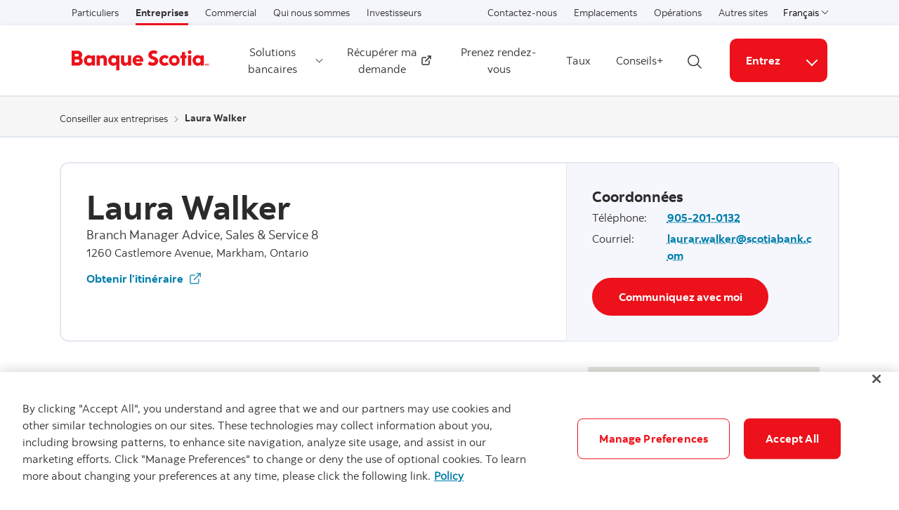

--- FILE ---
content_type: text/html; charset=utf-8
request_url: https://locator.scotiabank.com/fr/conseiller/conseiller-aux-entreprises/laurar.walker
body_size: 9711
content:
<!DOCTYPE html><html class="canvas android mobile landscape chrome-111" cv-init="true" cv-plugins="scroll-to-top,skip-content" s-locale="en_ca" s-wcmmode="publish" s-site="scotiabank" s-template="blank" s-page="modern-locator" lang="fr"><head><meta charSet="utf-8"/><meta name="viewport" content="width=device-width"/><meta name="next-head-count" content="2"/><head><script async="" defer="" src="https://rum.hlx.page/.rum/@adobe/helix-rum-js@%5E2/dist/rum-standalone.js"></script><script>
      //prehiding snippet for Adobe Target with asynchronous Launch deployment
      ;(function (g, b, d, f) {
        ;(function (a, c, d) {
          if (a) {
            var e = b.createElement('style')
            e.id = c
            e.innerHTML = d
            a.appendChild(e)
          }
        })(b.getElementsByTagName('head')[0], 'at-body-style', d)
        setTimeout(function () {
          var a = b.getElementsByTagName('head')[0]
          if (a) {
            var c = b.getElementById('at-body-style')
            c && a.removeChild(c)
          }
        }, f)
      })(window, document, 'body {opacity: 0 !important}', 3e3)
    </script><script async="" defer="" src="//assets.adobedtm.com/27c34d6e7144/848aa93f9a82/launch-e8eb4aa8f29f.min.js"></script><link rel="stylesheet" href="https://www.scotiabank.com/etc.clientlibs/scotiabank/clientlibs/bns.vendor.min.48ec8ed74e22cded84b16d8325f71c81.css" type="text/css"/><link rel="stylesheet" href="https://www.scotiabank.com/etc.clientlibs/scotiabank/clientlibs/bns.bundle.min.3a834cc03cc9ad2ad558912697b5bcb6.css" type="text/css"/><link rel="stylesheet" href="https://www.scotiabank.com/etc.clientlibs/scotiabank/clientlibs/bns.template.min.4f377d12240d6ff18c520a1a54fc1792.css" type="text/css"/><link rel="alternate" hrefLang="fr-ca" href="https://www.scotiabank.com/ca/fr/petites-entreprises/localiser-des-succursales.html"/><link rel="icon" type="image/vnd.microsoft.icon" href="https://www.scotiabank.com/content/dam/scotiabank/enterprise/images/logos/favicon.ico"/><link rel="shortcut icon" type="image/vnd.microsoft.icon" href="https://www.scotiabank.com/content/dam/scotiabank/enterprise/images/logos/favicon.ico"/><bns-data json="{&quot;site&quot;:{&quot;brand&quot;:&quot;bns&quot;,&quot;name&quot;:&quot;Scotiabank&quot;,&quot;env&quot;:&quot;production&quot;,&quot;country&quot;:&quot;CA&quot;,&quot;language&quot;:&quot;fr&quot;,&quot;release&quot;:&quot;0&quot;,&quot;platform&quot;:&quot;aem&quot;},&quot;page&quot;:{&quot;section&quot;:&quot;Services Bancaires aux Entreprises&quot;,&quot;category&quot;:&quot;Localiser des succursales&quot;,&quot;subcat1&quot;:false,&quot;subcat2&quot;:false,&quot;title&quot;:&quot;Localiser des succursales&quot;,&quot;url&quot;:&quot;/content/scotiabank/ca/fr/petites-entreprises/localiser-des-succursales.html&quot;,&quot;template&quot;:&quot;blank-page&quot;,&quot;isProduct&quot;:false,&quot;dataPath&quot;:false},&quot;user&quot;:{&quot;segment&quot;:&quot;personal banking&quot;}}"></bns-data></head><link data-next-font="" rel="preconnect" href="/" crossorigin="anonymous"/><link rel="preload" href="/_next/static/css/200d5b369007ec45.css" as="style"/><link rel="stylesheet" href="/_next/static/css/200d5b369007ec45.css" data-n-g=""/><link rel="preload" href="/_next/static/css/1446c4f57a60de2e.css" as="style"/><link rel="stylesheet" href="/_next/static/css/1446c4f57a60de2e.css" data-n-p=""/><noscript data-n-css=""></noscript><script defer="" nomodule="" src="/_next/static/chunks/polyfills-42372ed130431b0a.js"></script><script src="/_next/static/chunks/webpack-18e1e020f3fa96ee.js" defer=""></script><script src="/_next/static/chunks/framework-64ad27b21261a9ce.js" defer=""></script><script src="/_next/static/chunks/main-e15df00485b58932.js" defer=""></script><script src="/_next/static/chunks/pages/_app-c0cf6474ec521bb2.js" defer=""></script><script src="/_next/static/chunks/2852872c-fd64288b03635ec3.js" defer=""></script><script src="/_next/static/chunks/884-4c82e46b5d413dc1.js" defer=""></script><script src="/_next/static/chunks/952-6fd728bbdbd43d6b.js" defer=""></script><script src="/_next/static/chunks/677-43c4bdcfb32160b3.js" defer=""></script><script src="/_next/static/chunks/71-782aa9c8ab6b3afe.js" defer=""></script><script src="/_next/static/chunks/618-bbc2999e24a895f8.js" defer=""></script><script src="/_next/static/chunks/pages/advisors/business-advisor/%5Bid%5D-6fa7dbee87625cbc.js" defer=""></script><script src="/_next/static/AcIJQpb58HYxs4lFxPYYc/_buildManifest.js" defer=""></script><script src="/_next/static/AcIJQpb58HYxs4lFxPYYc/_ssgManifest.js" defer=""></script></head><body><body class="blank-page undefined header--fixed-mobile" data-b2t="" key="undefined-body-undefined">
    <a href="#main" id="skip" class="bns--skip" tabindex="0" key="skip-a-1">Passer au contenu</a>
    <!-- -->
    <div id="wrapper" key="wrapper-div-4">
      <div key="undefined-div-1">
        <div class="newpar new section"></div>

        <div class="par iparys_inherited"></div>
      </div>

      <div key="undefined-div-3">
        <div class="newpar new section"></div>

        <div class="par iparys_inherited" key="undefined-div-3">
          <div class="brand3-header" key="undefined-div-1">
            <header class="brand3" key="undefined-header-1">
              <div id="top-nav" key="top-nav-div-1">
                <div class="container top-nav-items" key="undefined-div-1">
                  <div class="left" key="undefined-div-1">
                    <ul class="links" key="undefined-ul-1">
                      <li key="undefined-li-1">
                        <a href="https://www.scotiabank.com/ca/fr/particuliers.html" key="undefined-a-1">Particuliers</a>
                      </li>

                      <li key="undefined-li-3">
                        <a class="current" href="https://www.scotiabank.com/ca/fr/petites-entreprises.html" key="undefined-a-1">Entreprises</a>
                      </li>

                      <li key="undefined-li-5">
                        <a href="https://www.scotiabank.com/ca/fr/commercial-banking.html" key="undefined-a-1">Commercial</a>
                      </li>

                      <li key="undefined-li-7">
                        <a href="https://www.scotiabank.com/ca/fr/qui-nous-sommes.html" key="undefined-a-1">Qui nous sommes</a>
                      </li>

                      <li key="undefined-li-9">
                        <a href="https://www.scotiabank.com/ca/fr/qui-nous-sommes/investisseurs-et-actionnaires.html" key="undefined-a-1">Investisseurs</a>
                      </li>
                    </ul>
                  </div>
                  <div class="right" key="undefined-div-3">
                    <ul class="links" key="undefined-ul-1">
                      <li key="undefined-li-1">
                        <a href="https://www.scotiabank.com/ca/fr/petites-entreprises/bancaires-dentreprises/communiquez-avec-la-banque-scotia.html" key="undefined-a-1">Contactez-nous</a>
                      </li>

                      <li key="undefined-li-3">
                        <a href="https://locator.scotiabank.com/fr" key="undefined-a-1">Emplacements</a>
                      </li>

                      <li key="undefined-li-5">
                        <a href="https://www.scotiabank.com/ca/fr/particuliers/acces-aux-services-bancaires.html" key="undefined-a-1">Opérations</a>
                      </li>

                      <li key="undefined-li-7">
                        <a href="https://www.scotiabank.com/global/fr/site-mondial.html?redirect=false" key="undefined-a-1">Autres sites</a>
                      </li>
                    </ul>
                    <div class="language-toggle" key="undefined-div-3">
                      <div class="dropdown" key="undefined-div-1">
                        <button class="dropdown-toggle" href="#" id="languageDropdownMenuLink" data-toggle="dropdown" aria-haspopup="true" aria-expanded="false" key="languageDropdownMenuLink-button-1">
                          <span key="undefined-span-1">Français</span>

                          <span class="sr-only" key="undefined-span-3">Select a language</span>
                          <span class="angle-down dark"></span>
                        </button>
                        <ul class="dropdown-menu" aria-labelledby="languageDropdownMenuLink" key="undefined-ul-3">
                          <li key="undefined-li-1">
                            <a class="dropdown-item" href="/fr/conseiller/conseiller-aux-entreprises"><span>Français</span>
                              <span class="sr-only">sélectionné</span>
                              <span class="fas fa-check ml-1"></span></a>
                          </li>

                          <li key="undefined-li-3">
                            <a class="dropdown-item" href="/advisors/business-advisor">
                              <span>English</span></a>
                          </li>
                        </ul>
                      </div>
                    </div>
                  </div>
                </div>
              </div>

              <div id="sticky" key="sticky-div-3">
                <div class="container header--items" key="undefined-div-1">
                  <div class="nav-icon" aria-haspopup="true" aria-expanded="false" key="undefined-div-1">
                    <button id="nav-toggle" data-label-closed="Menu" data-label-open="Close menu" tabindex="0" key="nav-toggle-button-1">
                      <span key="undefined-span-1">
                        <span id="hidden-nav-text" class="sr-only" key="hidden-nav-text-span-1">Menu</span>
                      </span>
                    </button>
                  </div>

                  <div class="logo" key="undefined-div-3">
                    <a href="https://www.scotiabank.com/ca/fr/petites-entreprises.html" alt="" key="undefined-a-1">
                      <img class="desktop" src="https://www.scotiabank.com/content/dam/scotiabank/images/logos/2019/fr_scotiabank-logo-red-desktop.svg" alt="Banque Scotia" data-img-id="header"/>

                      <img class="tablet" src="https://www.scotiabank.com/content/dam/scotiabank/images/logos/2019/scotiabank-logo-red-mobile.svg" alt="Banque Scotia" data-img-id="header"/>

                      <img class="mobile" src="https://www.scotiabank.com/content/dam/scotiabank/images/logos/2019/scotiabank-logo-red-mobile.svg" alt="Banque Scotia" data-img-id="header"/>
                    </a>
                  </div>
                  <div class="links layout-left" key="undefined-div-5">
                    <nav class="desktop" key="undefined-nav-1">
                      <ul class="main-nav-items" key="undefined-ul-1">
                        <li id="4883cbfd-960b-5fed-5621-1fbc415e6266" class="main-nav-item" key="4883cbfd-960b-5fed-5621-1fbc415e6266-li-1">
                          <a class="dropdown-toggle" id="4883cbfd-960b-5fed-5621-1fbc415e6266-dropdown" href="#" data-toggle="dropdown" aria-haspopup="true" aria-expanded="false" data-offset-enabled="false" data-offset="0,12" key="4883cbfd-960b-5fed-5621-1fbc415e6266-dropdown-a-1">
                            Solutions bancaires
                            <span class="angle-down dark"></span>
                          </a>
                          <ul class="dropdown-menu" id="4883cbfd-960b-5fed-5621-1fbc415e6266-ul" aria-labelledby="4883cbfd-960b-5fed-5621-1fbc415e6266-dropdown" key="4883cbfd-960b-5fed-5621-1fbc415e6266-ul-ul-3">
                            <li key="undefined-li-1">
                              <a href="https://www.scotiabank.com/ca/fr/petites-entreprises/bancaires-dentreprises/comptes-bancaires.html" key="undefined-a-1">
                                Comptes bancaires
                              </a>
                            </li>

                            <li key="undefined-li-3">
                              <a href="https://www.scotiabank.com/ca/fr/petites-entreprises/bancaires-dentreprises/epargne-et-cpg.html" key="undefined-a-1">
                                Épargne et CPG
                              </a>
                            </li>

                            <li key="undefined-li-5">
                              <a href="https://www.scotiabank.com/ca/fr/petites-entreprises/bancaires-dentreprises/cartes-de-credit.html" key="undefined-a-1">
                                Cartes de crédit
                              </a>
                            </li>

                            <li key="undefined-li-7">
                              <a href="https://www.scotiabank.com/ca/fr/petites-entreprises/bancaires-dentreprises/prets-et-credit-bail.html" key="undefined-a-1">
                                Prêts et Crédit-bail
                              </a>
                            </li>

                            <li key="undefined-li-9">
                              <a href="https://www.scotiabank.com/ca/fr/petites-entreprises/bancaires-dentreprises/lignes-de-credit.html" key="undefined-a-1">
                                Lignes de crédit
                              </a>
                            </li>

                            <li key="undefined-li-11">
                              <a href="https://www.scotiabank.com/ca/fr/commercial-banking/professionnels.html" key="undefined-a-1">
                                Professionnels
                              </a>
                            </li>

                            <li data-inner-links="true" key="undefined-li-13">
                              <a class="inner-links-toggle" id="e163d7a5-9fd9-eb83-370a-5c6cf39da479" data-toggle-id="e163d7a5-9fd9-eb83-370a-5c6cf39da479" href="#" key="e163d7a5-9fd9-eb83-370a-5c6cf39da479-a-1">
                                Plus
                                <span class="angle-right dark"></span>
                              </a>
                              <ul id="e163d7a5-9fd9-eb83-370a-5c6cf39da479-ul" aria-labelledby="e163d7a5-9fd9-eb83-370a-5c6cf39da479" data-toggle-id="inner-menu-e163d7a5-9fd9-eb83-370a-5c6cf39da479" class="inner-menu" aria-hidden="true" key="e163d7a5-9fd9-eb83-370a-5c6cf39da479-ul-ul-3">
                                <li class="back-to" key="undefined-li-1">
                                  <a class="inner-links-toggle" href="#" data-toggle-id="e163d7a5-9fd9-eb83-370a-5c6cf39da479" key="undefined-a-1">
                                    <span class="angle-left dark"></span>
                                    Retour
                                  </a>
                                </li>

                                <li key="undefined-li-3">
                                  <a id="services-de-paiement-pour-entreprise" href="https://www.scotiabank.com/ca/fr/petites-entreprises/bancaires-dentreprises/services-de-paiement-pour-entreprise.html" key="services-de-paiement-pour-entreprise-a-1">Services de paiement pour entreprise</a>
                                </li>

                                <li key="undefined-li-5">
                                  <a id="nos-partenariats" href="https://www.scotiabank.com/ca/fr/petites-entreprises/bancaires-dentreprises/nos-partenariats.html" key="nos-partenariats-a-1">Nos partenariats</a>
                                </li>

                                <li key="undefined-li-7">
                                  <a id="secteurs-dactivite" href="https://www.scotiabank.com/ca/fr/petites-entreprises/bancaires-dentreprises/secteurs-dactivite.html" key="secteurs-dactivite-a-1">Secteurs d’activité</a>
                                </li>

                                <li key="undefined-li-9">
                                  <a id="scotia-business-loan-protection" href="https://www.scotiabank.com/ca/fr/particuliers/assurance-credit/Assurance-creances/scotia-business-loan-protection.html" key="scotia-business-loan-protection-a-1">Protection Prêt pour entreprise Scotia</a>
                                </li>
                              </ul>
                            </li>
                          </ul>
                        </li>

                        <li id="6e4c8142-89e8-c4fc-76f0-9fb6f9186d03" class="main-nav-item" key="6e4c8142-89e8-c4fc-76f0-9fb6f9186d03-li-3">
                          <a class="external-link" href="https://appssc.scotiabank.com/?product=retrieve&amp;lang=fr" target="_blank" rel="noopener noreferrer" key="undefined-a-1">
                            Récupérer ma demande
                            <!-- -->
                            <svg width="14px" height="14px" viewBox="0 0 14 14" version="1.1" xmlns="http://www.w3.org/2000/svg" xmlns:xlink="http://www.w3.org/1999/xlink" class="external-link" key="undefined-svg-2">
                              <title key="undefined-title-1">ouvre dans un nouvel onglet</title>
                              <desc key="undefined-desc-3">Created with Sketch.</desc>
                              <g stroke="none" stroke-width="1" fill="none" stroke-linecap="round" stroke-linejoin="round" key="undefined-g-5">
                                <g transform="translate(1.000000, 1.000000)" stroke="#333333" stroke-width="1.5" key="undefined-g-1">
                                  <path d="M10,6.66666667 L10,10.6666667 C10,11.4030463 9.40304633,12 8.66666667,12 L1.33333333,12 C0.596953667,12 0,11.4030463 0,10.6666667 L0,3.33333333 C0,2.59695367 0.596953667,2 1.33333333,2 L5.33333333,2" id="Shape"></path>
                                  <polyline id="Shape" points="8 0 12 0 12 4"></polyline>
                                  <path d="M4.66666667,7.33333333 L12,0" id="Shape"></path>
                                </g>
                              </g>
                            </svg>
                            <span class="sr-only" key="undefined-span-4">Externe</span>
                          </a>
                        </li>

                        <li id="70ad30b1-2385-6ef1-e667-43bed5fbc08a" class="main-nav-item" key="70ad30b1-2385-6ef1-e667-43bed5fbc08a-li-5">
                          <a href="https://hello.scotiabank.com/book?language=fr&amp;referrer=com&amp;intcmp=S1iSMB0222-201.html" key="undefined-a-1">
                            Prenez rendez-vous
                          </a>
                        </li>

                        <li id="044200a6-6308-d2b6-4b92-a9d49d4a0a8b" class="main-nav-item" key="044200a6-6308-d2b6-4b92-a9d49d4a0a8b-li-7">
                          <a href="https://www.scotiabank.com/ca/fr/petites-entreprises/taux.html" key="undefined-a-1">
                            Taux
                          </a>
                        </li>

                        <li id="d8084017-e734-a464-a1a0-9aaeaaffe00b" class="main-nav-item" key="d8084017-e734-a464-a1a0-9aaeaaffe00b-li-9">
                          <a href="https://www.scotiabank.com/ca/fr/petites-entreprises/conseils.html" key="undefined-a-1">
                            Conseils+
                          </a>
                        </li>
                      </ul>
                    </nav>
                    <div class="brand3-header-trending-search" id="searchContainer" key="searchContainer-div-3">
                      <form id="search" class="bns--search-new hide desktop" role="search" data-recent-searches="false" key="search-form-1">
                        <label for="header__search" class="sr-only" key="undefined-label-1">Recherche</label>
                        <input type="hidden" id="search_source_Url" name="search_source_Url"/>
                        <input type="hidden" id="search_source" name="source" data-source="dotcom_ca_fr" value="dotcom_ca_fr"/>
                        <input type="search" id="header__search" class="s--input" placeholder="Recherche" autoComplete="off" aria-labelledby="trendingSearchAriaAnnoucementDesktop" aria-controls="trendingSearch"/>

                        <div class="s--submit--icon-container" data-submit="" id="submitSearchIcon" key="submitSearchIcon-div-9">
                          <img class="s--submit--icon" src="[data-uri]" alt=""/>
                        </div>
                        <button class="s--close close-search" key="undefined-button-11">
                          <img class="s--close--icon" alt="" src="[data-uri]"/>
                          <span class="sr-only" key="undefined-span-3">Fermer la recherche</span>
                        </button>
                      </form>
                    </div>
                    <button id="openSearch" class="open-search desktop layout-left" key="openSearch-button-5">
                      <img alt="Recherche" src="[data-uri]"/>

                      <span class="sr-only" key="undefined-span-3">Ouvrir la recherche</span>
                    </button>
                    <div class="header--cta has--search has--dropdown" key="undefined-div-7">
                      <a href="https://www.scotiaonline.scotiabank.com/online/authentication/authentication.bns?language=French" id="a9efea1d-015e-aa6e-cf01-e4372cfa6e27" class="button cta bg--brand-red" target="_blank" rel="noopener noreferrer" key="a9efea1d-015e-aa6e-cf01-e4372cfa6e27-a-1">
                        Entrez
                      </a>

                      <button class="button cta cta--dropdown bg--brand-red" id="a9efea1d-015e-aa6e-cf01-e4372cfa6e27-dropdown" data-toggle="dropdown" aria-haspopup="true" aria-expanded="false" data-offset="0,12" data-offset-enabled="false" key="a9efea1d-015e-aa6e-cf01-e4372cfa6e27-dropdown-button-3">
                        <span class="angle-down white"></span>
                        <span class="angle-up white"></span>
                        <span class="sr-only" key="undefined-span-5">Liens connexes</span>
                      </button>
                      <ul class="dropdown-menu dropdown-menu-right" aria-labelledBy="a9efea1d-015e-aa6e-cf01-e4372cfa6e27-dropdown" key="undefined-ul-5">
                        <li class="dropdown-item" key="undefined-li-1">
                          <a href="https://www.scotiabank.com/ca/en/files/11/12/activate-sol_fr.html" id="becd8fcf-3de0-67d3-12e2-88ba7ce988c2" target="_blank" rel="noopener noreferrer" key="becd8fcf-3de0-67d3-12e2-88ba7ce988c2-a-1">
                            Scotia en direct mobile
                          </a>
                        </li>

                        <li class="dropdown-item" key="undefined-li-3">
                          <a href="https://uas1.cams.scotiabank.com/aos/scologin.bns" id="5f4480f8-8489-2086-f63b-961fa94e18d7" target="_blank" rel="noopener noreferrer" key="5f4480f8-8489-2086-f63b-961fa94e18d7-a-1">
                            Accès Scotia
                          </a>
                        </li>

                        <li class="dropdown-item" key="undefined-li-5">
                          <a href="https://www.gbm.scotiabank.com/en/services/risk-management/foreign-exchange.html" id="4c6ed64e-0014-1f17-d294-55b4effbcf09" target="_blank" rel="noopener noreferrer" key="4c6ed64e-0014-1f17-d294-55b4effbcf09-a-1">
                            ScotiaFX
                          </a>
                        </li>

                        <li class="dropdown-item" key="undefined-li-7">
                          <a href="https://cashcoinordering.scotiabank.com/eclient/sso" id="fe6706cf-505c-3563-a769-0931ae6a7a34" target="_blank" rel="noopener noreferrer" key="fe6706cf-505c-3563-a769-0931ae6a7a34-a-1">
                            Service d&#x27;espèces et de pièces
                          </a>
                        </li>
                      </ul>
                      <div class="cta--mobile" key="undefined-div-7">
                        <a href="https://www.scotiaonline.scotiabank.com/online/authentication/authentication.bns?language=French" id="a9efea1d-015e-aa6e-cf01-e4372cfa6e27-mobile" class="button cta bg--brand-red" target="_blank" rel="noopener noreferrer" key="a9efea1d-015e-aa6e-cf01-e4372cfa6e27-mobile-a-1">
                          Entrez
                        </a>

                        <span class="angle-down dark"></span>
                        <form key="undefined-form-5">
                          <label for="cta-selection" class="sr-only" key="undefined-label-1">Liens connexes</label>
                          <select id="cta-selection" key="cta-selection-select-3">
                            <option></option>

                            <option value="becd8fcf-3de0-67d3-12e2-88ba7ce988c2" key="undefined-option-3">
                              Scotia en direct mobile
                            </option>

                            <option value="5f4480f8-8489-2086-f63b-961fa94e18d7" key="undefined-option-5">
                              Accès Scotia
                            </option>

                            <option value="4c6ed64e-0014-1f17-d294-55b4effbcf09" key="undefined-option-7">
                              ScotiaFX
                            </option>

                            <option value="fe6706cf-505c-3563-a769-0931ae6a7a34" key="undefined-option-9">
                              Service d&#x27;espèces et de pièces
                            </option>
                          </select>
                        </form>
                      </div>
                    </div>
                  </div>
                </div>

                <nav id="mobile-nav" class="mobile-nav search-enabled" aria-hidden="true" aria-labelledby="nav-icon" key="mobile-nav-nav-3">
                  <form class="mav__search" key="undefined-form-1">
                    <label for="mav__search" class="sr-only" key="undefined-label-1">Recherche</label>
                    <input type="hidden" id="search_source_Url" name="search_source_Url"/>
                    <input id="header__search_mobile" type="text" placeholder="Recherche" aria-labelledby="trendingSearchAriaAnnoucement"/>

                    <button type="button" class="s--submit" data-submit="" key="undefined-button-7">
                      <img alt="Recherche" src="[data-uri]"/>

                      <span class="sr-only" key="undefined-span-3">Recherche</span>
                    </button>
                  </form>

                  <ul class="show main-nav-items" data-level="1" key="undefined-ul-3">
                    <li id="4883cbfd-960b-5fed-5621-1fbc415e6266-mobile-nav-item" class="main-nav-item" key="4883cbfd-960b-5fed-5621-1fbc415e6266-mobile-nav-item-li-1">
                      <a class="toggle-submenu" href="#" id="4883cbfd-960b-5fed-5621-1fbc415e6266-mobile-nav-item-dd" data-toggle="4883cbfd-960b-5fed-5621-1fbc415e6266-mobile-nav-item-dd" key="4883cbfd-960b-5fed-5621-1fbc415e6266-mobile-nav-item-dd-a-1">
                        Solutions bancaires
                        <span class="angle-right dark"></span>
                      </a>

                      <ul class="main-nav-subitems" aria-labelledby="4883cbfd-960b-5fed-5621-1fbc415e6266-mobile-nav-item-dd" data-level="2" key="undefined-ul-3">
                        <li class="back toggle-submenu" key="undefined-li-1">
                          <a href="#" data-toggle="4883cbfd-960b-5fed-5621-1fbc415e6266-mobile-nav-item-dd" key="undefined-a-1">
                            <span class="angle-left dark"></span>
                            Retour
                          </a>
                        </li>

                        <li key="undefined-li-3">
                          <a href="https://www.scotiabank.com/ca/fr/petites-entreprises/bancaires-dentreprises/comptes-bancaires.html" key="undefined-a-1">Comptes bancaires</a>
                        </li>

                        <li key="undefined-li-5">
                          <a href="https://www.scotiabank.com/ca/fr/petites-entreprises/bancaires-dentreprises/epargne-et-cpg.html" key="undefined-a-1">Épargne et CPG</a>
                        </li>

                        <li key="undefined-li-7">
                          <a href="https://www.scotiabank.com/ca/fr/petites-entreprises/bancaires-dentreprises/cartes-de-credit.html" key="undefined-a-1">Cartes de crédit</a>
                        </li>

                        <li key="undefined-li-9">
                          <a href="https://www.scotiabank.com/ca/fr/petites-entreprises/bancaires-dentreprises/prets-et-credit-bail.html" key="undefined-a-1">Prêts et Crédit-bail</a>
                        </li>

                        <li key="undefined-li-11">
                          <a href="https://www.scotiabank.com/ca/fr/petites-entreprises/bancaires-dentreprises/lignes-de-credit.html" key="undefined-a-1">Lignes de crédit</a>
                        </li>

                        <li key="undefined-li-13">
                          <a href="https://www.scotiabank.com/ca/fr/commercial-banking/professionnels.html" key="undefined-a-1">Professionnels</a>
                        </li>

                        <li data-inner-links="true" key="undefined-li-15">
                          <a class="toggle-submenu" id="e163d7a5-9fd9-eb83-370a-5c6cf39da479" data-toggle="e163d7a5-9fd9-eb83-370a-5c6cf39da479" href="#" key="e163d7a5-9fd9-eb83-370a-5c6cf39da479-a-1">
                            Plus
                            <span class="angle-right dark"></span>
                          </a>

                          <ul aria-labelledby="e163d7a5-9fd9-eb83-370a-5c6cf39da479" class="main-nav-subitems" data-level="3" key="undefined-ul-3">
                            <li class="back toggle-submenu" key="undefined-li-1">
                              <a class="inner-links-toggle" href="#" data-toggle="e163d7a5-9fd9-eb83-370a-5c6cf39da479" key="undefined-a-1">
                                <span class="angle-left dark"></span>
                                Retour
                              </a>
                            </li>

                            <li key="undefined-li-3">
                              <a id="services-de-paiement-pour-entreprise" href="https://www.scotiabank.com/ca/fr/petites-entreprises/bancaires-dentreprises/services-de-paiement-pour-entreprise.html" key="services-de-paiement-pour-entreprise-a-1">Services de paiement pour entreprise</a>
                            </li>

                            <li key="undefined-li-5">
                              <a id="nos-partenariats" href="https://www.scotiabank.com/ca/fr/petites-entreprises/bancaires-dentreprises/nos-partenariats.html" key="nos-partenariats-a-1">Nos partenariats</a>
                            </li>

                            <li key="undefined-li-7">
                              <a id="secteurs-dactivite" href="https://www.scotiabank.com/ca/fr/petites-entreprises/bancaires-dentreprises/secteurs-dactivite.html" key="secteurs-dactivite-a-1">Secteurs d’activité</a>
                            </li>

                            <li key="undefined-li-9">
                              <a id="scotia-business-loan-protection" href="https://www.scotiabank.com/ca/fr/particuliers/assurance-credit/Assurance-creances/scotia-business-loan-protection.html" key="scotia-business-loan-protection-a-1">Protection Prêt pour entreprise Scotia</a>
                            </li>
                          </ul>
                        </li>
                      </ul>
                    </li>

                    <li id="6e4c8142-89e8-c4fc-76f0-9fb6f9186d03-mobile-nav-item" class="main-nav-item" key="6e4c8142-89e8-c4fc-76f0-9fb6f9186d03-mobile-nav-item-li-3">
                      <a href="https://appssc.scotiabank.com/?product=retrieve&amp;lang=fr" target="_blank" rel="noopener noreferrer" key="undefined-a-1">Récupérer ma demande
                        <!-- -->
                        <svg width="14px" height="14px" viewBox="0 0 14 14" version="1.1" xmlns="http://www.w3.org/2000/svg" xmlns:xlink="http://www.w3.org/1999/xlink" class="external-link" key="undefined-svg-2">
                          <title key="undefined-title-1">ouvre dans un nouvel onglet</title>
                          <desc key="undefined-desc-3">Created with Sketch.</desc>
                          <g stroke="none" stroke-width="1" fill="none" stroke-linecap="round" stroke-linejoin="round" key="undefined-g-5">
                            <g transform="translate(1.000000, 1.000000)" stroke="#333333" stroke-width="1.5" key="undefined-g-1">
                              <path d="M10,6.66666667 L10,10.6666667 C10,11.4030463 9.40304633,12 8.66666667,12 L1.33333333,12 C0.596953667,12 0,11.4030463 0,10.6666667 L0,3.33333333 C0,2.59695367 0.596953667,2 1.33333333,2 L5.33333333,2" id="Shape"></path>
                              <polyline id="Shape" points="8 0 12 0 12 4"></polyline>
                              <path d="M4.66666667,7.33333333 L12,0" id="Shape"></path>
                            </g>
                          </g>
                        </svg>
                        <span class="sr-only" key="undefined-span-4">Externe</span>
                      </a>
                    </li>

                    <li id="70ad30b1-2385-6ef1-e667-43bed5fbc08a-mobile-nav-item" class="main-nav-item" key="70ad30b1-2385-6ef1-e667-43bed5fbc08a-mobile-nav-item-li-5">
                      <a href="https://hello.scotiabank.com/book?language=fr&amp;referrer=com&amp;intcmp=S1iSMB0222-201.html" key="undefined-a-1">Prenez rendez-vous</a>
                    </li>

                    <li id="044200a6-6308-d2b6-4b92-a9d49d4a0a8b-mobile-nav-item" class="main-nav-item" key="044200a6-6308-d2b6-4b92-a9d49d4a0a8b-mobile-nav-item-li-7">
                      <a href="https://www.scotiabank.com/ca/fr/petites-entreprises/taux.html" key="undefined-a-1">Taux</a>
                    </li>

                    <li id="d8084017-e734-a464-a1a0-9aaeaaffe00b-mobile-nav-item" class="main-nav-item" key="d8084017-e734-a464-a1a0-9aaeaaffe00b-mobile-nav-item-li-9">
                      <a href="https://www.scotiabank.com/ca/fr/petites-entreprises/conseils.html" key="undefined-a-1">Conseils+</a>
                    </li>
                  </ul>
                </nav>
              </div>

              <div id="brand3HeaderSiteDropdown" class="site-dropdowns multi-select" aria-hidden="true" key="brand3HeaderSiteDropdown-div-5">
                <div class="site-dropdown" key="undefined-div-1">
                  <label class="sr-only" for="1c47fcf8-5a7d-c163-5deb-cb54292815c8" key="undefined-label-1">Sélectionner une option</label>
                  <select key="undefined-select-3">
                    <option value="/ca/fr/particuliers.html" key="undefined-option-1">
                      Particuliers
                    </option>

                    <option value="/ca/fr/petites-entreprises.html" key="undefined-option-3" selected="">
                      Entreprises
                    </option>

                    <option value="/ca/fr/commercial-banking.html" key="undefined-option-5">
                      Commercial
                    </option>

                    <option value="/ca/fr/qui-nous-sommes.html" key="undefined-option-7">
                      Qui nous sommes
                    </option>

                    <option value="/ca/fr/qui-nous-sommes/investisseurs-et-actionnaires.html" key="undefined-option-9">
                      Investisseurs
                    </option>

                    <option value="/ca/fr/petites-entreprises/bancaires-dentreprises/communiquez-avec-la-banque-scotia.html" key="undefined-option-11">
                      Contactez-nous
                    </option>

                    <option value="https://locator.scotiabank.com/fr" key="undefined-option-13">
                      Emplacements
                    </option>

                    <option value="/ca/fr/particuliers/acces-aux-services-bancaires.html" key="undefined-option-15">
                      Opérations
                    </option>

                    <option value="https://www.scotiabank.com/global/fr/site-mondial.html?redirect=false" key="undefined-option-17">
                      Autres sites
                    </option>
                  </select>
                  <span class="angle-down dark"></span>
                </div>
                <div class="site-dropdown" key="undefined-div-3">
                  <label class="sr-only" for="24904603-0ab3-bc6a-7289-6cac69aa83fd-mobile" key="undefined-label-1">Choisir une langue</label>
                  <select id="24904603-0ab3-bc6a-7289-6cac69aa83fd-mobile" class="language-toggle--select" key="24904603-0ab3-bc6a-7289-6cac69aa83fd-mobile-select-3">
                    <option value="/fr/conseiller/conseiller-aux-entreprises" selected="">
                      Français
                    </option>

                    <option value="/advisors/business-advisor">English</option>
                  </select>
                  <span class="angle-down dark"></span>
                </div>
              </div>
            </header>

            <link rel="stylesheet" href="https://www.scotiabank.com/etc.clientlibs/scotiabank/clientlibs/bns.font.min.c7952ad0d2b618b61c5810d66fd33250.css" type="text/css"/>

            <script src="https://www.scotiabank.com/etc.clientlibs/scotiabank/clientlibs/bns.vendor/dom-purify.min.04300ff8509c54c0cae83a87ccbb55a7.js"></script>
            <script async="" defer="" src="https://www.scotiabank.com/etc.clientlibs/scotiabank/clientlibs/bns.search.min.2355b4cf260fb934aeec2e66890846d3.js"></script>

            <link rel="stylesheet" href="https://www.scotiabank.com/etc.clientlibs/scotiabank/clientlibs/bns.search.min.84a4509ca0566dbce18ff7b32c7780a9.css" type="text/css"/>

            <!-- -->
            <!-- -->

            <link rel="stylesheet" href="https://www.scotiabank.com/etc.clientlibs/scotiabank/clientlibs/bns.trending-search.min.fad970f052050bd1ea16f878dce846d7.css" type="text/css"/>
            <script src="https://www.scotiabank.com/etc.clientlibs/scotiabank/clientlibs/bns.trending-search.min.d3de04e3d41bd6daeb606bc8139033d6.js"></script>
          </div>
        </div>
      </div>

      <main id="main" role="main" class="brand3">
        <!-- -->
      <div id="__next"><svg class="SvgIconstyle__Wrapper-canvas-core__sc-15g7y6h-0 kWEqdl SvgIcon__icon LoadingIndicatorstyle__LoadingIndicatorWrapper-canvas-core__sc-a7heve-0 gWxVPZ" focusable="false" role="presentation" aria-hidden="true" viewBox="0 0 100 100" size="18" color="red" preserveAspectRatio="xMidYMid"><circle cx="50" cy="50" fill="none" stroke-width="7" r="45" stroke-dasharray="164.93361431346415 56.97787143782138" transform="rotate(243.787 50 50)"><animateTransform attributeName="transform" type="rotate" calcMode="linear" values="0 50 50;360 50 50" keyTimes="0;1" dur="6s" begin="0s" repeatCount="indefinite"></animateTransform></circle></svg></div></main>
      <div id="search-result" role="main" class="bns--search-result" data-search-not-found="Aucun resultat ne correspond a votre recherche." data-search-ques="Vouliez-vous dire:" data-search-results="Résultats de recherche pour :" data-search-dis-label="Visualisation {s} à {e} de {t}" data-search-dis-page="Affichage de la page 1 de {t}" data-search-go-to-first-page="Aller à la première page" data-search-go-to-previous-page="Aller à la page précédente" data-search-go-to-next-page="Aller à la page suivante" data-search-go-to-last-page="Aller à la dernière page" data-search-page="Page" key="search-result-div-7">
        <div class="sr--summary" key="undefined-div-1">
          <div class="s--term" key="undefined-div-1">
            <div class="container" key="undefined-div-1">
              <p></p>
            </div>
          </div>
          <div class="container" key="undefined-div-3">
            <p class="s--pagination"></p>
          </div>
        </div>

        <div class="container" key="undefined-div-3">
          <div class="sr--items"></div>
          <ul class="sr--pagination"></ul>
        </div>
      </div>
      <div key="undefined-div-9">
        <div key="undefined-div-1">
          <footer id="footer" class="bns--footer" role="contentinfo" key="footer-footer-1">
            <div class="f--top" key="undefined-div-1">
              <div class="container" key="undefined-div-1">
                <div class="bns--card card--text" key="undefined-div-1">
                  <div class="c--body" key="undefined-div-1">
                    <span class="c--icon icon-Icon_Question1"></span>
                    <h2 class="c--title" key="undefined-h2-3">Avez-vous une question?</h2>
                    <p class="c--text" key="undefined-p-5">Nous avons les réponses</p>

                    <a id="footer-help-fr" href="https://help.scotiabank.com/fr?origin=dotcom_help" class="c--link card-text" target="_self" key="footer-help-fr-a-7">
                      <span class="card--cta-text" key="undefined-span-1">Aide</span>
                      <span class="sr-only"></span>
                    </a>
                  </div>
                </div>

                <div class="bns--card card--text" key="undefined-div-3">
                  <div class="c--body" key="undefined-div-1">
                    <span class="c--icon icon-Icon_OldPhone"></span>
                    <h2 class="c--title" key="undefined-h2-3">Appelez la Banque Scotia</h2>
                    <p class="c--text" key="undefined-p-5">1.877.552.5522</p>

                    <a id="footer-call-fr" href="https://locator.scotiabank.com/fr" class="c--link card-text" target="_self" key="footer-call-fr-a-7">
                      <span class="card--cta-text" key="undefined-span-1">Trouvez une Banque Scotia près de chez vous</span>
                      <span class="sr-only"></span>
                    </a>
                  </div>
                </div>

                <div class="bns--card card--text" key="undefined-div-5">
                  <div class="c--body" key="undefined-div-1">
                    <span class="c--icon icon-Icon_Chat"></span>
                    <h2 class="c--title" key="undefined-h2-3">Obtenez des conseils</h2>
                    <p class="c--text" key="undefined-p-5">Rencontrez un conseiller</p>

                    <a id="footer-chat-fr" href="https://hello.scotiabank.com/book?language=fr&amp;referrer=com&amp;intcmp=S1iSMB0222-203" class="c--link card-text" target="_self" key="footer-chat-fr-a-7">
                      <span class="card--cta-text" key="undefined-span-1">Prenez rendez-vous</span>
                      <span class="sr-only"></span>
                    </a>
                  </div>
                </div>

                <div class="bns--card card--text" key="undefined-div-7">
                  <div class="c--body" key="undefined-div-1">
                    <p class="f--social" key="undefined-p-1">
                      <a target="_blank" rel=" no referer, no opener" href="https://www.facebook.com/scotiabank" aria-label="Facebook" key="undefined-a-1"><span class="fab fa-facebook-square"></span></a>

                      <a target="_blank" rel=" no referer, no opener" href="https://twitter.com/scotiabank" aria-label="Twitter" key="undefined-a-3"><span class="fab fa-"></span></a>

                      <a target="_blank" rel=" no referer, no opener" href="https://www.youtube.com/user/Scotiabank" aria-label="YouTube" key="undefined-a-5"><span class="fab fa-youtube"></span></a>

                      <a target="_blank" rel=" no referer, no opener" href="https://www.linkedin.com/company/3139/" aria-label="LinkedIn" key="undefined-a-7"><span class="fab fa-linkedin"></span></a>

                      <a target="_blank" rel=" no referer, no opener" href="https://www.instagram.com/scotiabank/" aria-label="Instagram" key="undefined-a-9"><span class="fab fa-instagram"></span></a>
                    </p>
                  </div>
                </div>
              </div>
            </div>
            <div class="f--legal" key="undefined-div-3">
              <div class="container" key="undefined-div-1">
                <div class="legal-text"></div>
              </div>
            </div>
            <div class="f--middle" key="undefined-div-5">
              <div class="container" key="undefined-div-1">
                <ul class="f--links" key="undefined-ul-1">
                  <li key="undefined-li-1">
                    <a href="https://www.scotiabank.com/careers/fr/carrieres.html" key="undefined-a-1">Carrières</a>
                  </li>

                  <li key="undefined-li-3">
                    <a href="https://www.scotiabank.com/ca/fr/qui-nous-sommes/contactez-nous/notes-juridiques-banque-scotia/notes-juridiques-banque-scotia.html" key="undefined-a-1">Notes juridiques</a>
                  </li>

                  <li key="undefined-li-5">
                    <a href="https://www.scotiabank.com/ca/fr/qui-nous-sommes/contactez-nous/la-confidentialite-de-vos-renseignements-personnels.html" key="undefined-a-1">Confidentialité</a>
                  </li>

                  <li key="undefined-li-7">
                    <a href="https://www.scotiabank.com/ca/fr/securite.html" key="undefined-a-1">Sécurité et fraude</a>
                  </li>

                  <li key="undefined-li-9">
                    <a href="https://www.scotiabank.com/ca/fr/particuliers/comptes-bancaires/renseignements-reglementaires.html" key="undefined-a-1">Renseignements réglementaires</a>
                  </li>

                  <li key="undefined-li-11">
                    <a href="https://www.scotiabank.com/ca/fr/qui-nous-sommes/accessibilite.html" key="undefined-a-1">Accessibilité</a>
                  </li>

                  <li key="undefined-li-13">
                    <button id="Optanon.ToggleInfoDisplay" key="Optanon.ToggleInfoDisplay-button-1">
                      Paramètres des témoins
                    </button>
                  </li>
                </ul>
              </div>
            </div>
            <div class="f--bottom" key="undefined-div-7">
              <div class="container" key="undefined-div-1">
                <div class="f--copyright" key="undefined-div-1">
                  © Banque Scotia. Tous droits réservés.
                </div>
              </div>
            </div>
          </footer>
        </div>
      </div>
    </div>
    <!-- -->

    <script src="https://www.scotiabank.com/etc.clientlibs/scotiabank/clientlibs/bns.vendor/jquery.min.e031fa82b2979f48bf6732711e178510.js"></script>
    <script src="https://www.scotiabank.com/etc.clientlibs/scotiabank/clientlibs/bns.vendor/bootstrap.min.6a34a2db6f8ff96f3d9ec3049b5e59c8.js"></script>
    <script src="https://www.scotiabank.com/etc.clientlibs/scotiabank/clientlibs/bns.vendor/misc.min.34bfadeea7c3cb43a18c3a46376c30c0.js"></script>
    <script src="https://www.scotiabank.com/etc.clientlibs/scotiabank/clientlibs/bns.vendor/moment.min.d458b68730a7330653700489333a7837.js"></script>
    <script src="https://www.scotiabank.com/etc.clientlibs/scotiabank/clientlibs/bns.vendor/accounting.min.24a82d9d7ad238c45209372f58b65b33.js"></script>
    <script src="https://www.scotiabank.com/etc.clientlibs/scotiabank/clientlibs/bns.vendor/axios.min.3cb66533318a9a23ec1c17446cdb0410.js"></script>
    <script src="https://www.scotiabank.com/etc.clientlibs/scotiabank/clientlibs/bns.dynamic-tokens.min.f4f3976b7984162edbc639c9e0298e27.js"></script>
    <script src="https://www.scotiabank.com/etc.clientlibs/scotiabank/clientlibs/bns.bundle.min.2c2278feae99c5a4d687b6bda645e228.js"></script>
    <script src="https://www.scotiabank.com/etc.clientlibs/scotiabank/clientlibs/bns.template.min.7d2e851cad79a1ebe77648098e095bfb.js"></script>

    <!-- -->
    <script></script>

    <!-- -->

    <script type="text/javascript" src="https://www.scotiabank.com/8VNH7x-pscs2/Wg/8IH1w_6Awz/iDw1wJGX5hXw/OxtkPw/TGhFB1/EqGR4B"></script>
  </body><script id="__NEXT_DATA__" type="application/json">{"props":{"pageProps":{"asset":{"first_name":"Laura","last_name":"Walker","email":"laurar.walker@scotiabank.com","locale":"fr-CA","position_title":"Branch Manager Advice, Sales \u0026 Service 8","languages":[{"code":"eng","desc":"English"}],"region":"Ontario","country":"CA","branches":[{"primary":true,"branch_id":"9861600000","address":{"address_type":"P","line_1_addr":"1260 Castlemore Avenue","line_2_addr":null,"city":"Markham","state":"Ontario","postal_cd":null},"location":{"type":"Point","coordinates":[-79.26756,43.904572]}}],"profile_url_code":"laurar.walker","advisor_type":"sba","contact_numbers":[{"contact_type_cd":{"code":"P","desc":"Phone"},"phone_area_cd":"905","phone_country_cd":"1","phone_no":"2010132","phone_extension_no":null}]}},"__N_SSP":true},"page":"/advisors/business-advisor/[id]","query":{"id":"laurar.walker"},"buildId":"AcIJQpb58HYxs4lFxPYYc","isFallback":false,"isExperimentalCompile":false,"gssp":true,"locale":"fr","locales":["en","fr"],"defaultLocale":"en","scriptLoader":[]}</script></body></html>

--- FILE ---
content_type: text/css; charset=UTF-8
request_url: https://locator.scotiabank.com/_next/static/css/1446c4f57a60de2e.css
body_size: 1787
content:
.BreadCrumb_Text__text--numeric__cVzOn{font-feature-settings:"tnum";font-variant-numeric:tabular-nums}.BreadCrumb_Text__text--italic__DlppZ{font-family:Scotia Italic,Arial,Helvetica,‘sans-serif’}.BreadCrumb_Text__text--bold-italic__O2Csz{font-family:Scotia Bold Italic,Arial,Helvetica,‘sans-serif’}.BreadCrumb_breadCrumb__VBI5B{padding-top:1.3125rem!important;padding-bottom:1.3125rem!important;height:3.75rem;background-color:#f6f6f6;border-top:.1rem solid #e2e8ee}.BreadCrumb_breadCrumb__VBI5B ul{font-size:.875rem!important;margin-right:auto;margin-left:auto;max-width:1110px}@media only screen and (min-width:600px)and (max-width:900px){.BreadCrumb_breadCrumb__VBI5B ul{padding-left:15px;padding-right:15px;max-width:720px!important}}.BreadCrumb_breadCrumb__VBI5B ul li{font-size:.875rem!important;line-height:1.125rem!important}.BreadCrumb_breadCrumb__VBI5B ul li a{font-size:.875rem!important;font-family:Scotia Regular!important;border-bottom:none!important}.BreadCrumb_breadCrumb__VBI5B ul li span svg{height:.5rem!important;width:.5rem!important;margin-left:.5rem!important;margin-right:.5rem!important;fill:#333;stroke:#333}.BreadCrumb_breadCrumb__VBI5B div span{font-size:.875rem!important;line-height:1.125rem!important;display:inline-block!important;font-family:Scotia Regular!important}.BreadCrumb_breadCrumb__VBI5B div span a{border-bottom:none!important}.ContactInfoCard_Text__text--numeric__urtgV{font-feature-settings:"tnum";font-variant-numeric:tabular-nums}.ContactInfoCard_Text__text--italic__hpVbs{font-family:Scotia Italic,Arial,Helvetica,‘sans-serif’}.ContactInfoCard_Text__text--bold-italic__eBQua{font-family:Scotia Bold Italic,Arial,Helvetica,‘sans-serif’}.ContactInfoCard_advisorDetailPage_Card__8rMEO{padding:0;margin-top:35px}@media only screen and (max-width:900px){.ContactInfoCard_advisorDetailPage_Card__8rMEO{margin-top:25px}}.ContactInfoCard_advisorDetailPage_Card__8rMEO .ContactInfoCard_advisorDetailPage__bWCvC{display:flex}@media only screen and (max-width:900px){.ContactInfoCard_advisorDetailPage_Card__8rMEO .ContactInfoCard_advisorDetailPage__bWCvC{flex-direction:column}}.ContactInfoCard_advisorDetailPage_Card__8rMEO .ContactInfoCard_advisorDetailPage__bWCvC .ContactInfoCard_advisor_personalInfo__YRVXW{width:65%;display:flex;padding:36px}@media only screen and (min-width:600px)and (max-width:900px){.ContactInfoCard_advisorDetailPage_Card__8rMEO .ContactInfoCard_advisorDetailPage__bWCvC .ContactInfoCard_advisor_personalInfo__YRVXW{padding:24px;width:100%}}@media only screen and (max-width:600px){.ContactInfoCard_advisorDetailPage_Card__8rMEO .ContactInfoCard_advisorDetailPage__bWCvC .ContactInfoCard_advisor_personalInfo__YRVXW{padding:22px 24px 26px;width:100%;flex-direction:column}}.ContactInfoCard_advisorDetailPage_Card__8rMEO .ContactInfoCard_advisorDetailPage__bWCvC .ContactInfoCard_advisor_personalInfo__YRVXW .ContactInfoCard_advisor_personalInfo_img__UXY5R{margin-right:24px}.ContactInfoCard_advisorDetailPage_Card__8rMEO .ContactInfoCard_advisorDetailPage__bWCvC .ContactInfoCard_advisor_personalInfo__YRVXW .ContactInfoCard_advisor_personalInfo_img__UXY5R img{border-radius:100px}.ContactInfoCard_advisorDetailPage_Card__8rMEO .ContactInfoCard_advisorDetailPage__bWCvC .ContactInfoCard_advisor_personalInfo__YRVXW .ContactInfoCard_advisor_personalInfo_details__WROvL h1{font-family:Scotia Bold,Arial,Helvetica,‘sans-serif’;font-size:48px!important}@media only screen and (max-width:600px){.ContactInfoCard_advisorDetailPage_Card__8rMEO .ContactInfoCard_advisorDetailPage__bWCvC .ContactInfoCard_advisor_personalInfo__YRVXW .ContactInfoCard_advisor_personalInfo_details__WROvL h1{font-size:28px!important}}.ContactInfoCard_advisorDetailPage_Card__8rMEO .ContactInfoCard_advisorDetailPage__bWCvC .ContactInfoCard_advisor_personalInfo__YRVXW .ContactInfoCard_advisor_personalInfo_details__WROvL .ContactInfoCard_advisor_personaInfo_designation__4KxVK{font-family:Scotia Bold,Arial,Helvetica,‘sans-serif’;font-size:18px!important}.ContactInfoCard_advisorDetailPage_Card__8rMEO .ContactInfoCard_advisorDetailPage__bWCvC .ContactInfoCard_advisor_personalInfo__YRVXW .ContactInfoCard_advisor_personalInfo_details__WROvL .ContactInfoCard_advisor_personalInfo_title__sJGXd{font-size:18px!important}.ContactInfoCard_advisorDetailPage_Card__8rMEO .ContactInfoCard_advisorDetailPage__bWCvC .ContactInfoCard_advisor_personalInfo__YRVXW .ContactInfoCard_advisor_personalInfo_details__WROvL .ContactInfoCard_advisor_personalInfo_slogan__uCU7e{font-size:20px!important;font-family:Scotia Italic,Arial,Helvetica,‘sans-serif’;padding:12px 0}.ContactInfoCard_advisorDetailPage_Card__8rMEO .ContactInfoCard_advisorDetailPage__bWCvC .ContactInfoCard_advisor_personalInfo__YRVXW .ContactInfoCard_advisor_personalInfo_details__WROvL .ContactInfoCard_advisor_personalInfo_direction__arQ9m button{padding-left:0}.ContactInfoCard_advisorDetailPage_Card__8rMEO .ContactInfoCard_advisorDetailPage__bWCvC .ContactInfoCard_advisor_contactInfo__SV7XK{flex:1 1;background-color:#f6f7fc;padding:36px}@media only screen and (min-width:900px){.ContactInfoCard_advisorDetailPage_Card__8rMEO .ContactInfoCard_advisorDetailPage__bWCvC .ContactInfoCard_advisor_contactInfo__SV7XK{border-left:1px solid #e2e8ee}}@media only screen and (max-width:900px){.ContactInfoCard_advisorDetailPage_Card__8rMEO .ContactInfoCard_advisorDetailPage__bWCvC .ContactInfoCard_advisor_contactInfo__SV7XK{padding:24px;width:100%}}.ContactInfoCard_advisorDetailPage_Card__8rMEO .ContactInfoCard_advisorDetailPage__bWCvC .ContactInfoCard_advisor_contactInfo__SV7XK h2{font-family:Scotia Bold,Arial,Helvetica,‘sans-serif’;font-size:21px!important}.ContactInfoCard_advisorDetailPage_Card__8rMEO .ContactInfoCard_advisorDetailPage__bWCvC .ContactInfoCard_advisor_contactInfo__SV7XK .ContactInfoCard_contactInfo_container__ROBiQ{display:flex;flex-wrap:wrap}.ContactInfoCard_advisorDetailPage_Card__8rMEO .ContactInfoCard_advisorDetailPage__bWCvC .ContactInfoCard_advisor_contactInfo__SV7XK .ContactInfoCard_contactInfo_container__ROBiQ .ContactInfoCard_contactInfo_phoneLinks_left___2zVT{width:100%}@media only screen and (min-width:768px)and (max-width:900px){.ContactInfoCard_advisorDetailPage_Card__8rMEO .ContactInfoCard_advisorDetailPage__bWCvC .ContactInfoCard_advisor_contactInfo__SV7XK .ContactInfoCard_contactInfo_container__ROBiQ .ContactInfoCard_contactInfo_phoneLinks_left___2zVT{width:50%;padding-right:16px}}.ContactInfoCard_advisorDetailPage_Card__8rMEO .ContactInfoCard_advisorDetailPage__bWCvC .ContactInfoCard_advisor_contactInfo__SV7XK .ContactInfoCard_contactInfo_container__ROBiQ .ContactInfoCard_contactInfo_main__PSCpS{display:flex;padding-top:6px;flex-basis:100%}@media only screen and (min-width:768px)and (max-width:900px){.ContactInfoCard_advisorDetailPage_Card__8rMEO .ContactInfoCard_advisorDetailPage__bWCvC .ContactInfoCard_advisor_contactInfo__SV7XK .ContactInfoCard_contactInfo_container__ROBiQ .ContactInfoCard_contactInfo_main__PSCpS{flex-basis:50%}}.ContactInfoCard_advisorDetailPage_Card__8rMEO .ContactInfoCard_advisorDetailPage__bWCvC .ContactInfoCard_advisor_contactInfo__SV7XK .ContactInfoCard_contactInfo_container__ROBiQ .ContactInfoCard_contactInfo_main__PSCpS .ContactInfoCard_contactInfo_main_engLabel__Mh4sq{width:25%;flex-shrink:0}.ContactInfoCard_advisorDetailPage_Card__8rMEO .ContactInfoCard_advisorDetailPage__bWCvC .ContactInfoCard_advisor_contactInfo__SV7XK .ContactInfoCard_contactInfo_container__ROBiQ .ContactInfoCard_contactInfo_main__PSCpS .ContactInfoCard_contactInfo_main_frLabel__AiLry{width:34%;flex-shrink:0}.ContactInfoCard_advisorDetailPage_Card__8rMEO .ContactInfoCard_advisorDetailPage__bWCvC .ContactInfoCard_advisor_contactInfo__SV7XK .ContactInfoCard_contactInfo_container__ROBiQ .ContactInfoCard_contactInfo_main__PSCpS .ContactInfoCard_contactInfo_details___uUYH{color:#007eab!important;font-family:Scotia Bold,Arial,Helvetica,‘sans-serif’!important;word-wrap:break-word;flex:1 1;width:60%;border-bottom:none!important;text-underline-offset:10%;-webkit-text-decoration:underline dotted;text-decoration:underline dotted;word-break:break-word}.ContactInfoCard_advisorDetailPage_Card__8rMEO .ContactInfoCard_advisorDetailPage__bWCvC .ContactInfoCard_advisor_contactInfo__SV7XK .ContactInfoCard_contactInfo_container__ROBiQ .ContactInfoCard_contactInfo_main__PSCpS .ContactInfoCard_contactInfo_details___uUYH span:hover{text-decoration:none}.ContactInfoCard_advisorDetailPage_Card__8rMEO .ContactInfoCard_advisorDetailPage__bWCvC .ContactInfoCard_advisor_contactInfo__SV7XK .ContactInfoCard_contactInfo_container__ROBiQ .ContactInfoCard_contactInfo_main__PSCpS .ContactInfoCard_contactInfo_details___uUYH span{margin-left:10px;vertical-align:middle}.ContactInfoCard_advisorDetailPage_Card__8rMEO .ContactInfoCard_advisorDetailPage__bWCvC .ContactInfoCard_advisor_contactInfo__SV7XK .ContactInfoCard_contactInfo_container__ROBiQ .ContactInfoCard_contactInfo_main__PSCpS .ContactInfoCard_contactInfo_details___uUYH:hover{text-underline-offset:10%;color:#005e80!important;text-decoration:underline}.ContactInfoCard_advisorDetailPage_Card__8rMEO .ContactInfoCard_advisorDetailPage__bWCvC .ContactInfoCard_advisor_contactInfo__SV7XK .ContactInfoCard_contactInfo_btn__wHOKI{margin-top:20px}.ContactInfoCard_advisorDetailPage_Card__8rMEO .ContactInfoCard_advisorDetailPage__bWCvC .ContactInfoCard_advisor_contactInfo__SV7XK .ContactInfoCard_contactInfo_btn__wHOKI .ContactInfoCard_contactInfo_primaryBtn__LJQzV{border-radius:100px!important}.PrimaryButton_primary_btn__n2U2f{min-height:3.375rem;min-width:7.375rem;line-height:1.25rem}.TextButton_icon-margin_left__R48Sj{width:-moz-fit-content;width:fit-content;font-size:1rem!important;line-height:20px;align-items:center;padding:1rem 0!important;margin-right:1rem;display:inline-flex!important}.TextButton_icon-margin_left__R48Sj svg{height:1rem;width:1rem;margin-top:.125rem;margin-right:.375rem}.TextButton_icon-margin_right__1IJbq svg{height:1rem;width:1rem;margin-top:0}.Link_Text__text--numeric__SxDP_{font-feature-settings:"tnum";font-variant-numeric:tabular-nums}.Link_Text__text--italic__dfyat{font-family:Scotia Italic,Arial,Helvetica,‘sans-serif’}.Link_Text__text--bold-italic___o__x{font-family:Scotia Bold Italic,Arial,Helvetica,‘sans-serif’}.Link_canvasLink__Mv8J3{line-height:1.25rem;text-underline-offset:10%;border-bottom:none!important;-webkit-text-decoration:underline dotted;text-decoration:underline dotted;color:#007eab!important;font-family:Scotia Bold,Arial,Helvetica,‘sans-serif’!important}.Link_canvasLink__Mv8J3 span{border-bottom:none!important;line-height:0}.Link_canvasLink__Mv8J3 svg{height:1rem;width:1rem;vertical-align:middle}.Link_canvasLink__Mv8J3 span:hover{text-decoration:none;border-bottom:none!important}.Link_canvasLink__Mv8J3:hover{text-decoration:underline;text-underline-offset:10%;color:#005e80!important}.TextBody_container__xBp_z{line-height:1.6rem!important}.AboutMeCard_Text__text--numeric__gOZQx{font-feature-settings:"tnum";font-variant-numeric:tabular-nums}.AboutMeCard_Text__text--italic__tE0iX{font-family:Scotia Italic,Arial,Helvetica,‘sans-serif’}.AboutMeCard_Text__text--bold-italic__ecbn1{font-family:Scotia Bold Italic,Arial,Helvetica,‘sans-serif’}.AboutMeCard_aboutMeCard_container__uZZx3{margin-top:36px;margin-bottom:36px}@media only screen and (min-width:600px){.AboutMeCard_aboutMeCard_container__uZZx3{display:flex}}.AboutMeCard_aboutMeCard_container__uZZx3 .AboutMeCard_aboutMeCard_container_intro__3upbQ{flex-direction:column;text-align:left;width:62%;margin-left:36px}@media only screen and (min-width:600px){.AboutMeCard_aboutMeCard_container__uZZx3 .AboutMeCard_aboutMeCard_container_intro__3upbQ{display:flex}}@media only screen and (min-width:600px)and (max-width:900px){.AboutMeCard_aboutMeCard_container__uZZx3 .AboutMeCard_aboutMeCard_container_intro__3upbQ{margin-left:24px;width:100%;width:43%}}@media only screen and (max-width:600px){.AboutMeCard_aboutMeCard_container__uZZx3 .AboutMeCard_aboutMeCard_container_intro__3upbQ{width:90%;margin-left:24px}}.AboutMeCard_aboutMeCard_container__uZZx3 .AboutMeCard_aboutMeCard_container_intro__3upbQ h1{margin-bottom:6px}.AboutMeCard_aboutMeCard_container__uZZx3 .AboutMeCard_aboutMeCard_container_map__dJGm4{flex:1 1;margin-left:28px;margin-right:28px;height:300px}@media only screen and (max-width:600px){.AboutMeCard_aboutMeCard_container__uZZx3 .AboutMeCard_aboutMeCard_container_map__dJGm4{margin-top:25px}}.AboutMeCard_aboutMeCard_container__uZZx3 #AboutMeCard_marker_example__BlWfZ{height:100%!important}.AboutMeCard_aboutMeCard_container__uZZx3 .AboutMeCard_aboutMeCard_resource_link__32Lgq{padding-top:6px;line-height:24px;text-decoration:none}.AboutMeCard_aboutMeCard_container__uZZx3 .AboutMeCard_aboutMeCard_resource_link__32Lgq:hover{text-decoration:none}.AboutMeCard_aboutMeCard_container__uZZx3 .AboutMeCard_aboutMeCard_disclaimer__dg7Sf{margin-top:12px;font-size:14px;font-weight:400;line-height:21px;font-family:Scotia Italic,Arial,Helvetica,‘sans-serif’;color:#333}.TextHeadline_size__6QMIT{line-height:normal!important}.TextHeadline_size-18__Qb7RK{font-size:18px!important}.TextHeadline_size-21__Dm2IP{font-size:21px!important;line-height:2rem!important}.TextHeadline_size-24__F4Ps2{font-size:24px!important;line-height:2.2rem!important}.TextHeadline_size-28__OozyH{font-size:28px!important;line-height:2.4rem!important}.TextHeadline_size-32__z9kyZ{font-size:32px!important;line-height:2.6rem!important}.TextHeadline_size-36__mOH2D{font-size:36px!important;line-height:2.8rem!important}.TextHeadline_size-48__zRhoN{font-size:48px!important}

--- FILE ---
content_type: application/x-javascript;charset=utf-8
request_url: https://somniture.scotiabank.com/id?d_visid_ver=5.5.0&d_fieldgroup=A&mcorgid=0AAF22CE52827A080A490D4D%40AdobeOrg&mid=68861265818916510932986921215636098662&ts=1769347216904
body_size: -42
content:
{"mid":"68861265818916510932986921215636098662"}

--- FILE ---
content_type: application/x-javascript;charset=utf-8
request_url: https://somniture.scotiabank.com/b/ss/scotiabankprod,scotiabankglobal/10/JS-2.26.0-LEWM/s88432975545568?AQB=1&ndh=1&pf=1&callback=s_c_il[1].doPostbacks&et=1&t=25%2F0%2F2026%2013%3A20%3A20%200%200&d.&nsid=0&jsonv=1&.d&sdid=60672CAFB4D13829-4FE0B3A52D979521&mid=68861265818916510932986921215636098662&ce=UTF-8&pageName=Modern%20Locator%3AModernized%20Locator%20Business%20Advisor%20Details&g=https%3A%2F%2Flocator.scotiabank.com%2Ffr%2Fconseiller%2Fconseiller-aux-entreprises%2Flaurar.walker&c.&apl=4.0&getPageLoadTime=2.0.1&getPreviousValue=3.0&.c&cc=CAD&events=event100%3Dundefined&c11=D%3Dv19&c12=CA&c13=Modern%20Locator&v15=D%3Dg&c19=D%3Dg&v19=fr&v20=D%3Dc12&c50=D%3Dv50&v50=SB&c51=JS-2.26.0-D-Launch-2026-01-14T15%3A10%3A32Z-production%7C_%7C01.%20AEM%20Scotiabank.com%20%285678%29&v51=JS-2.26.0-D-Launch-2026-01-14T15%3A10%3A32Z-production%7C_%7C01.%20AEM%20Scotiabank.com%20%285678%29&c67=AEM&v67=D%3Dc67&c69=necessary%3A1%2Cperformance%3A1%2Cfunctional%3A1%2Ctargeting%3A1%2CbannerClosed%3A0%2Cstatus%3Ano%20cookie%20or%20geolocation&c70=D%3Dv70&v70=desktop&c71=01.%20AEM%20Scotiabank.com%20%285678%29%20%7C%7C%20GA4%20Event%20-%20View%20Item&c74=68861265818916510932986921215636098662&v76=68861265818916510932986921215636098662&s=1280x720&c=24&j=1.6&v=N&k=Y&bw=1280&bh=720&mcorgid=0AAF22CE52827A080A490D4D%40AdobeOrg&AQE=1
body_size: -197
content:
if(s_c_il[1].doPostbacks)s_c_il[1].doPostbacks({"status":"SUCCESS","mid":"68861265818916510932986921215636098662"});


--- FILE ---
content_type: application/javascript
request_url: https://www.scotiabank.com/8VNH7x-pscs2/Wg/8IH1w_6Awz/iDw1wJGX5hXw/OxtkPw/TGhFB1/EqGR4B
body_size: 173214
content:
(function(){if(typeof Array.prototype.entries!=='function'){Object.defineProperty(Array.prototype,'entries',{value:function(){var index=0;const array=this;return {next:function(){if(index<array.length){return {value:[index,array[index++]],done:false};}else{return {done:true};}},[Symbol.iterator]:function(){return this;}};},writable:true,configurable:true});}}());(function(){Nc();R0V();JYV();var fG=function(){return Qs.apply(this,[Cs,arguments]);};var p5=function(xZ){if(xZ==null)return -1;try{var PG=0;for(var Kx=0;Kx<xZ["length"];Kx++){var TY=xZ["charCodeAt"](Kx);if(TY<128){PG=PG+TY;}}return PG;}catch(XC){return -2;}};var KN=function TZ(Md,Y0){'use strict';var dG=TZ;switch(Md){case lh:{Og.push(Jd);var Un=VN()[zH(m3)](Ad,xN,Ux);try{var qR=Og.length;var HZ=Tx(Tx(lF));Un=gj(typeof ES[Hj()[WG(GZ)].apply(null,[cC,O0,bx,nx])],nG()[HH(QR)].apply(null,[gD,lG]))?Ex()[f3(RC)](Q5,MR):JZ()[GY(zG)].call(null,p1,Kg,JG);}catch(QD){Og.splice(zZ(qR,RC),Infinity,Jd);Un=VN()[zH(tG)].apply(null,[kd,Tx(Tx([])),LG]);}var Ig;return Og.pop(),Ig=Un,Ig;}break;case NS:{Og.push(g3);var M5=VN()[zH(m3)](Im,vg,Ux);try{var Vn=Og.length;var H5=Tx({});if(ES[JZ()[GY(RY)](P5,KC,YD)][Hj()[WG(RY)].call(null,rD,IH,AH,hd)]&&ES[gj(typeof JZ()[GY(FY)],pD([],[][[]]))?JZ()[GY(RY)](Tx(Tx([])),KC,YD):JZ()[GY(RN)].apply(null,[KC,MD,mZ])][Hj()[WG(RY)](zG,tH,AH,hd)][zG]&&ES[JZ()[GY(RY)](Tx(RC),KC,YD)][Hj()[WG(RY)](Tx(RC),Tx(zG),AH,hd)][zG][zG]&&ES[JZ()[GY(RY)].call(null,kY,KC,YD)][Hj()[WG(RY)].apply(null,[Lx,On,AH,hd])][zG][zG][Ex()[f3(Hd)].apply(null,[m1,wN])]){var C0=bH(ES[JZ()[GY(RY)](AZ,KC,YD)][bH(typeof Hj()[WG(P0)],pD([],[][[]]))?Hj()[WG(AY)](Ij,Dg,Px,W3):Hj()[WG(RY)].call(null,rR,Tx(zG),AH,hd)][zG][zG][Ex()[f3(Hd)].apply(null,[m1,wN])],ES[gj(typeof JZ()[GY(QG)],pD([],[][[]]))?JZ()[GY(RY)](Tx(Tx([])),KC,YD):JZ()[GY(RN)].apply(null,[v3,XY,Ox])][bH(typeof Hj()[WG(bC)],'undefined')?Hj()[WG(AY)](XY,EH,mY,mN):Hj()[WG(RY)](Tx(Tx(RC)),PH,AH,hd)][zG]);var RZ=C0?Ex()[f3(RC)].call(null,Q5,V1):bH(typeof JZ()[GY(IR)],pD([],[][[]]))?JZ()[GY(RN)](rs,I0,cx):JZ()[GY(zG)](qn,Kg,Kd);var G0;return Og.pop(),G0=RZ,G0;}else{var vD;return Og.pop(),vD=M5,vD;}}catch(CG){Og.splice(zZ(Vn,RC),Infinity,g3);var z3;return Og.pop(),z3=M5,z3;}Og.pop();}break;case Ub:{Og.push(w0);var BN=Hj()[WG(qn)](tn,GN,wg,qY);var vZ=Tx(rS);try{var KY=Og.length;var mH=Tx(Tx(lF));var kH=zG;try{var Sm=ES[Ex()[f3(GZ)](QZ,Xx)][gj(typeof Hj()[WG(zG)],pD('',[][[]]))?Hj()[WG(Tg)](On,Sn,Mn,m3):Hj()[WG(AY)](O0,E0,nH,p0)][gj(typeof EY()[Ng(rs)],pD(JZ()[GY(RC)].apply(null,[Tx(Tx({})),rs,Ps]),[][[]]))?EY()[Ng(pk)](k9,Qk,J8,BE):EY()[Ng(W1)].apply(null,[Cn,lN,HN,c0])];ES[YI()[GE(Tg)](LP,Rf,Jd,Hl,AP)][JZ()[GY(BE)].apply(null,[kY,RN,Mv])](Sm)[EY()[Ng(pk)](k9,RN,J8,BE)]();}catch(pI){Og.splice(zZ(KY,RC),Infinity,w0);if(pI[nG()[HH(WI)](Kr,vk)]&&bH(typeof pI[nG()[HH(WI)].apply(null,[Kr,vk])],VN()[zH(qn)].call(null,ZI,Tx(Tx({})),tH))){pI[nG()[HH(WI)](Kr,vk)][Hj()[WG(tG)].call(null,Tx({}),Tx(RC),p8,HN)](EY()[Ng(Lk)].call(null,sB,LG,Q1,RC))[VN()[zH(rs)].apply(null,[h9,Tx(Tx([])),PH])](function(fQ){Og.push(dK);if(fQ[Hj()[WG(Af)](rR,RN,bd,Qf)](Ex()[f3(l1)](kP,kj))){vZ=Tx(lF);}if(fQ[Hj()[WG(Af)].apply(null,[Tg,kE,bd,Qf])](Hj()[WG(xU)].call(null,Lk,kl,sY,lG))){kH++;}Og.pop();});}}BN=bH(kH,wQ)||vZ?Ex()[f3(RC)](Q5,xB):JZ()[GY(zG)](FY,Kg,Tf);}catch(GI){Og.splice(zZ(KY,RC),Infinity,w0);BN=VN()[zH(tG)].call(null,sP,GN,LG);}var sI;return Og.pop(),sI=BN,sI;}break;case Rb:{Og.push(vq);var JK=VN()[zH(m3)](Oj,QR,Ux);try{var k8=Og.length;var nr=Tx([]);JK=ES[Ex()[f3(tn)].apply(null,[hl,d1])][Hj()[WG(Tg)](Af,kE,pB,m3)][JZ()[GY(BO)](AY,tr,WU)](nG()[HH(Or)](Av,n4))?Ex()[f3(RC)](Q5,rP):JZ()[GY(zG)](v8,Kg,I3);}catch(HE){Og.splice(zZ(k8,RC),Infinity,vq);JK=bH(typeof VN()[zH(gz)],pD('',[][[]]))?VN()[zH(P0)](l4,Tx(Tx({})),Cz):VN()[zH(tG)](VK,KC,LG);}var r9;return Og.pop(),r9=JK,r9;}break;case YS:{Og.push(mq);if(Tx(ES[gj(typeof Hj()[WG(IH)],pD('',[][[]]))?Hj()[WG(On)](P0,XQ,nv,H4):Hj()[WG(AY)](xl,Tx(Tx(RC)),nI,Uz)][bH(typeof VN()[zH(Zz)],pD([],[][[]]))?VN()[zH(P0)](rB,Tx([]),BB):VN()[zH(WI)].apply(null,[DV,sB,Uk])])){var vO=bH(typeof ES[Hj()[WG(On)].apply(null,[tn,tn,nv,H4])][nG()[HH(X4)](s6,kY)],nG()[HH(QR)](mG,lG))?Ex()[f3(RC)].apply(null,[Q5,qB]):nl()[SB(E0)](TU,Tg,xN,M4);var IK;return Og.pop(),IK=vO,IK;}var vI;return vI=VN()[zH(m3)].apply(null,[DV,Lf,Ux]),Og.pop(),vI;}break;case x2:{Og.push(kQ);var Y4;return Y4=Tx(nf(Hj()[WG(Tg)].apply(null,[Dg,BO,Yq,m3]),ES[Hj()[WG(On)](p1,W8,H8,H4)][JZ()[GY(tH)](m9,JI,Yq)][Hj()[WG(v8)](IH,wQ,Y,lI)][q8()[fl(tG)](P0,Hq,zG,YP,Wv,Ux)])||nf(bH(typeof Hj()[WG(LP)],pD([],[][[]]))?Hj()[WG(AY)](EH,Tx(RC),Oq,LP):Hj()[WG(Tg)].call(null,KP,pk,Yq,m3),ES[Hj()[WG(On)].call(null,rR,bO,H8,H4)][JZ()[GY(tH)](p1,JI,Yq)][Hj()[WG(v8)](Tx(RC),Tx([]),Y,lI)][JZ()[GY(KC)](Tx(Tx([])),P5,F1)])),Og.pop(),Y4;}break;case Qp:{Og.push(Vq);var Rv=VN()[zH(m3)].apply(null,[JH,PH,Ux]);try{var sf=Og.length;var CI=Tx(Tx(lF));if(ES[JZ()[GY(RY)](rs,KC,TQ)]&&ES[bH(typeof JZ()[GY(Wv)],'undefined')?JZ()[GY(RN)](bO,B9,Dl):JZ()[GY(RY)](tG,KC,TQ)][q8()[fl(kY)](RN,Nv,kE,mz,Tx(Tx(RC)),Tx(zG))]&&ES[gj(typeof JZ()[GY(xl)],pD('',[][[]]))?JZ()[GY(RY)](qn,KC,TQ):JZ()[GY(RN)].call(null,GN,Pr,pr)][q8()[fl(kY)].apply(null,[RN,Nv,pk,mz,E0,Tx(Tx({}))])][q8()[fl(IR)](Ij,zQ,Tg,LE,Lf,dO)]){var Bk=ES[bH(typeof JZ()[GY(p1)],pD('',[][[]]))?JZ()[GY(RN)].apply(null,[tG,cB,hI]):JZ()[GY(RY)].call(null,Zz,KC,TQ)][q8()[fl(kY)].call(null,RN,Nv,XP,mz,Tg,EH)][q8()[fl(IR)].apply(null,[Ij,zQ,IR,LE,sB,Hl])][EY()[Ng(pk)](k9,xN,E8,BE)]();var Ak;return Og.pop(),Ak=Bk,Ak;}else{var MI;return Og.pop(),MI=Rv,MI;}}catch(SI){Og.splice(zZ(sf,RC),Infinity,Vq);var Ek;return Og.pop(),Ek=Rv,Ek;}Og.pop();}break;case Hh:{Og.push(Qr);var Gr=ES[YI()[GE(Tg)].apply(null,[PH,KK,Jd,Hl,XP])][nG()[HH(FY)](vR,KC)]?ES[YI()[GE(Tg)](IR,KK,Jd,Hl,v8)][JZ()[GY(xN)].call(null,xN,CQ,DD)](ES[YI()[GE(Tg)].apply(null,[Tg,KK,Jd,Hl,PH])][gj(typeof nG()[HH(Lf)],pD('',[][[]]))?nG()[HH(FY)].apply(null,[vR,KC]):nG()[HH(FI)](O1,kv)](ES[JZ()[GY(RY)].call(null,r4,KC,wg)]))[JZ()[GY(LG)](rR,qQ,z5)](Ex()[f3(PH)].call(null,JI,Ff)):JZ()[GY(RC)](rR,rs,WY);var cq;return Og.pop(),cq=Gr,cq;}break;case q6:{Og.push(XE);var Qv=VN()[zH(m3)](P3,Hl,Ux);if(ES[JZ()[GY(RY)](Ij,KC,rQ)]&&ES[JZ()[GY(RY)].apply(null,[Tx(Tx([])),KC,rQ])][Hj()[WG(RY)](IR,gz,Hm,hd)]&&ES[gj(typeof JZ()[GY(n4)],pD([],[][[]]))?JZ()[GY(RY)].apply(null,[QR,KC,rQ]):JZ()[GY(RN)](CQ,Iz,sU)][Hj()[WG(RY)](Tx(Tx(RC)),lG,Hm,hd)][bH(typeof VN()[zH(Zz)],pD('',[][[]]))?VN()[zH(P0)](zk,LG,Ov):VN()[zH(FY)](V0,Tg,KP)]){var DI=ES[JZ()[GY(RY)](lN,KC,rQ)][Hj()[WG(RY)].call(null,Tx(Tx({})),Tx([]),Hm,hd)][VN()[zH(FY)].apply(null,[V0,sB,KP])];try{var rv=Og.length;var X9=Tx(Tx(lF));var KB=ES[gj(typeof VN()[zH(QR)],pD('',[][[]]))?VN()[zH(On)].call(null,V5,nx,LU):VN()[zH(P0)].call(null,Vr,wQ,rz)][bH(typeof JZ()[GY(AP)],pD([],[][[]]))?JZ()[GY(RN)].apply(null,[Wv,NI,Wr]):JZ()[GY(Dg)](QG,cC,kz)](dz(ES[VN()[zH(On)].apply(null,[V5,Tx(zG),LU])][bH(typeof nl()[SB(Hl)],pD(JZ()[GY(RC)](Fq,rs,O),[][[]]))?nl()[SB(Hl)].call(null,OE,MO,XQ,cf):nl()[SB(kY)](n4,Hl,E0,sQ)](),cs[q8()[fl(m9)](Hl,DQ,sz,xv,Tx(Tx(RC)),Tg)]()))[EY()[Ng(pk)].apply(null,[k9,RY,G4,BE])]();ES[JZ()[GY(RY)].call(null,cC,KC,rQ)][gj(typeof Hj()[WG(cl)],pD([],[][[]]))?Hj()[WG(RY)](Ux,Tx([]),Hm,hd):Hj()[WG(AY)](Af,RC,MP,qk)][VN()[zH(FY)].apply(null,[V0,Tx(zG),KP])]=KB;var C4=bH(ES[JZ()[GY(RY)](vg,KC,rQ)][Hj()[WG(RY)].call(null,zG,Af,Hm,hd)][VN()[zH(FY)](V0,Sn,KP)],KB);var qK=C4?Ex()[f3(RC)].call(null,Q5,Q8):JZ()[GY(zG)](hl,Kg,wj);ES[JZ()[GY(RY)](Dg,KC,rQ)][Hj()[WG(RY)](On,wQ,Hm,hd)][VN()[zH(FY)].call(null,V0,Lk,KP)]=DI;var bl;return Og.pop(),bl=qK,bl;}catch(mQ){Og.splice(zZ(rv,RC),Infinity,XE);if(gj(ES[bH(typeof JZ()[GY(gz)],pD('',[][[]]))?JZ()[GY(RN)].call(null,v8,hd,A8):JZ()[GY(RY)].call(null,Tg,KC,rQ)][Hj()[WG(RY)].apply(null,[Hd,pk,Hm,hd])][VN()[zH(FY)].call(null,V0,HP,KP)],DI)){ES[JZ()[GY(RY)](tr,KC,rQ)][Hj()[WG(RY)](n4,KC,Hm,hd)][VN()[zH(FY)](V0,tn,KP)]=DI;}var xz;return Og.pop(),xz=Qv,xz;}}else{var T8;return Og.pop(),T8=Qv,T8;}Og.pop();}break;case F7:{Og.push(bE);var SP=VN()[zH(m3)](UR,v8,Ux);try{var Iq=Og.length;var U9=Tx(Tx(lF));if(ES[JZ()[GY(RY)](AZ,KC,zf)][Hj()[WG(RY)](Qk,HP,sG,hd)]&&ES[JZ()[GY(RY)](QG,KC,zf)][bH(typeof Hj()[WG(nx)],pD('',[][[]]))?Hj()[WG(AY)].call(null,kY,mN,IR,EP):Hj()[WG(RY)](BO,Tx(zG),sG,hd)][zG]){var dl=bH(ES[bH(typeof JZ()[GY(kl)],pD('',[][[]]))?JZ()[GY(RN)].call(null,sz,Q8,M1):JZ()[GY(RY)](LP,KC,zf)][Hj()[WG(RY)](P0,GN,sG,hd)][VN()[zH(kE)](Zn,lG,zG)](bf[Lk]),ES[bH(typeof JZ()[GY(AZ)],pD('',[][[]]))?JZ()[GY(RN)].apply(null,[Tx(Tx(RC)),nB,UB]):JZ()[GY(RY)].apply(null,[AZ,KC,zf])][Hj()[WG(RY)](Af,pE,sG,hd)][zG]);var Sr=dl?Ex()[f3(RC)](Q5,HQ):JZ()[GY(zG)].call(null,nx,Kg,Gx);var xr;return Og.pop(),xr=Sr,xr;}else{var TP;return Og.pop(),TP=SP,TP;}}catch(pf){Og.splice(zZ(Iq,RC),Infinity,bE);var Yv;return Og.pop(),Yv=SP,Yv;}Og.pop();}break;case MX:{Og.push(HI);try{var GK=Og.length;var VU=Tx(rS);var lv=new (ES[Hj()[WG(On)].call(null,Zz,v8,TQ,H4)][gj(typeof JZ()[GY(LP)],'undefined')?JZ()[GY(tH)].call(null,mN,JI,jP):JZ()[GY(RN)](lG,Xf,lr)][Hj()[WG(v8)](AZ,IR,ER,lI)][gj(typeof q8()[fl(P0)],'undefined')?q8()[fl(tG)].call(null,P0,n9,CK,YP,hl,Tx(Tx(zG))):q8()[fl(P5)].apply(null,[NP,w4,kY,AU,XY,Uk])])();var TO=new (ES[Hj()[WG(On)](CQ,xN,TQ,H4)][bH(typeof JZ()[GY(Wv)],pD('',[][[]]))?JZ()[GY(RN)](cl,dE,nH):JZ()[GY(tH)](LP,JI,jP)][Hj()[WG(v8)](Tx(RC),LU,ER,lI)][JZ()[GY(KC)](FI,P5,Fn)])();var fI;return Og.pop(),fI=Tx(Tx(lF)),fI;}catch(x4){Og.splice(zZ(GK,RC),Infinity,HI);var z8;return z8=bH(x4[gj(typeof nG()[HH(CQ)],pD('',[][[]]))?nG()[HH(BE)](Rl,lI):nG()[HH(FI)](hP,Y8)][Ex()[f3(qn)].call(null,q1,NI)],JZ()[GY(Qk)](Wv,cB,S3)),Og.pop(),z8;}Og.pop();}break;case kW:{Og.push(Tf);if(ES[gj(typeof Hj()[WG(W8)],'undefined')?Hj()[WG(On)](FI,m9,fE,H4):Hj()[WG(AY)](v8,Tx(Tx(zG)),PB,xq)][Ex()[f3(KC)](Qk,S5)]){if(ES[YI()[GE(Tg)](sr,NB,Jd,Hl,LP)][VN()[zH(tn)](Gq,Tx(Tx(RC)),Qf)](ES[Hj()[WG(On)](GZ,Tx(Tx(RC)),fE,H4)][bH(typeof Ex()[f3(Ux)],'undefined')?Ex()[f3(wQ)].apply(null,[xk,G9]):Ex()[f3(KC)].apply(null,[Qk,S5])][Hj()[WG(Tg)](pE,bC,NK,m3)],Hj()[WG(m9)](v3,Zz,xY,FY))){var cO;return cO=Ex()[f3(RC)](Q5,d5),Og.pop(),cO;}var wI;return wI=bH(typeof nl()[SB(BO)],pD(gj(typeof JZ()[GY(Tg)],pD([],[][[]]))?JZ()[GY(RC)](Tx(Tx({})),rs,LT):JZ()[GY(RN)](rD,O9,vk),[][[]]))?nl()[SB(Hl)](tP,s9,O0,dO):nl()[SB(E0)](TU,Tg,cl,E1),Og.pop(),wI;}var Nr;return Nr=VN()[zH(m3)](Y6,n4,Ux),Og.pop(),Nr;}break;case m2:{Og.push(Dk);var tf=VN()[zH(m3)](nk,Tx(Tx({})),Ux);try{var bQ=Og.length;var CO=Tx(Tx(lF));tf=gj(typeof ES[Ex()[f3(lN)](Dk,c9)],nG()[HH(QR)](NK,lG))?Ex()[f3(RC)](Q5,MD):JZ()[GY(zG)].call(null,IR,Kg,EE);}catch(C8){Og.splice(zZ(bQ,RC),Infinity,Dk);tf=gj(typeof VN()[zH(bC)],pD('',[][[]]))?VN()[zH(tG)](j4,xN,LG):VN()[zH(P0)].apply(null,[cv,Tx([]),Xf]);}var nE;return Og.pop(),nE=tf,nE;}break;case D7:{Og.push(Sk);try{var DU=Og.length;var P8=Tx({});var PE=zG;var W9=ES[YI()[GE(Tg)].apply(null,[Uk,kr,Jd,Hl,QR])][VN()[zH(tn)](zl,Tx(Tx([])),Qf)](ES[VN()[zH(X4)].call(null,Zq,l1,JP)][bH(typeof Hj()[WG(KP)],pD([],[][[]]))?Hj()[WG(AY)](XQ,CQ,Jd,V4):Hj()[WG(Tg)](Tx(RC),LG,Vl,m3)],Ex()[f3(v8)](Ol,Jq));if(W9){PE++;Tx(Tx(W9[JZ()[GY(Ij)].call(null,rR,cv,cf)]))&&E9(W9[JZ()[GY(Ij)].apply(null,[xN,cv,cf])][gj(typeof EY()[Ng(LG)],pD([],[][[]]))?EY()[Ng(pk)](k9,LP,DK,BE):EY()[Ng(W1)](QP,BE,zE,A4)]()[gj(typeof Hj()[WG(tH)],pD('',[][[]]))?Hj()[WG(sz)].call(null,Tx(Tx({})),cl,Mz,cB):Hj()[WG(AY)](zG,pE,OE,KC)](bH(typeof Hj()[WG(vg)],'undefined')?Hj()[WG(AY)](hl,Tx(Tx(RC)),lB,MD):Hj()[WG(Hd)](Wv,l1,If,kE)),cr(RC))&&PE++;}var tQ=PE[bH(typeof EY()[Ng(tG)],'undefined')?EY()[Ng(W1)](vf,cl,TI,nz):EY()[Ng(pk)](k9,HP,DK,BE)]();var Z9;return Og.pop(),Z9=tQ,Z9;}catch(mP){Og.splice(zZ(DU,RC),Infinity,Sk);var IB;return IB=VN()[zH(m3)].apply(null,[dr,RY,Ux]),Og.pop(),IB;}Og.pop();}break;}};var EO=function(YO,D4){return YO<=D4;};var x8=function(){return ["N<\'","88;J#s:9,",",[$>I<;>",":W%","9A","/\t=","4F<\"","2K<","\x07%Q!/::U\x07","W\'$:Z9","\v\'K2T","f:\x3f\x00&J\x07","\x079C\n+&","O-",";B%$6,j\r2","A!\b93\'_","U)#","L-","8I%\x3f,Q","6U+#+J\x072","eK","Z","\x00B*1#R!P\x000U!8hn03","s\"K-","\n<n\x076J-/","g)\t3J\x076S\'\b","0","[","!%","\x00#H+\'-J","x\r/:W%x\"",")\f+x#j-8;","22I-\b+:","+&,1P\x002T!\t-]=6T ",">/+[;\x07>B&+\'P12I<","\'","+\b%\f\x07L>I\t%<[","\n+\v-","+R9S","88]!&\f_\f[\"K<Z\n/","S\x3fLO","1S","4H&#\n\n:_2","\v_8Sh+h_T;F;\tj\f\fh_T\"I+#","E","+\v\tN4\"S\'\n%\vm",".L\x3f","%\x00;B%>","4H&#","s\x3f","W)\b9\b","\'W2U=\n","+\x3fS<\np1P","=8","9-2U)%_,QwI\'j\r\'H2\x07)Zm","%[",":B>","\x07$","D","N\"S\'#","5","-G",".L2d \b%\x00=S","%F>","1H:\x3f+","8]",">+\v,>~J8=j\t;&4\x00o5f3\x07O\tH08f$y%.\v9d\x00)\t>\f]8; f{8>ILFc+4>{|0i\x3f7y,;+k:\n),10wG4D\x004=,L\tT4P|I\v)p4dc\f\v#\b\r\r514u\r\v^>\f]5; L{;.I5Fc+;&{0i\x3f;y(+E74\t>).1\x3fG1=D\t4=L\tz&P\tI\v9\tpdf\f\r#\b\t\r6!4f\r-^>\f]%; f{9 >F%Fc+.>{xi\x3fJy,;+z:\f>),1\x3fG4D\r4=,Lj4_\rI\v)p4df\f\v\\=+\r514t\r\v^:]5; {;;I5Fc+;K{0i\x3f;y/;+:<\t>)*1\x3fG7D\t4=,L\tz=P\tI9\tp\f,df\f#\b\t\r2!4f\r^>\f]=; f{90>I1Fc+/>{{\ny,;+z:\r\x00),1\x3f{G4D4=,L\nT4_I\v)\vp4db\"\v#\bp\r514n\r\v^=]5; v{;>I5FM+;:{0i\x3f;y)++:4\t>)!1\x3fG6D\t4=L\tz:P\tI)\t6df\f#\b\t\r54f\x07^>\f]#; f{;>IDFc+,>{zi\x3f/y,;+{:\f>),1\x3fwG4D4=,L\fT4P#I\v)p4dd\f\v#\x07\r\r514k\r\v^:\f]5;/v{;7I5Fs+;{/{:$c;\t;+Z56gh\t\"1\x3f\x00!\x07j; 8L\tu\f6dK2\x3f>\t0k+)\x3f\r5>/d\r2O{o54D\tK\v81\t>_x;<<>\tE\'Q\f7\v, j<$\r\v.\x00s4P2;\v\'IVD4v\t9)6{5Ef%7y \b\tv\"bL\"\"=%\"U5Mb\t;]>\tP!v\vC\v,>\vS!f\t0+>#N\x3fW>+\v,>9YG4r;\v\'KI&f\t;\v5\x3fi\x3fJ\v, j;$i\t;\x0005Df;\v\'IVD4P\t\x00\v,5pEc;\t7D54\rT-YA4\t;&,M\ni\x074f\t>\nps4r.,>x5]\f+\v.*\fgA4\t;&/\x00o7Lf\t>]\f5\x3f6t/J\v,\nQ;$i\t;\x00[2/54;fz5(\t}Lf\t>9\tz%4r8\t54l+z,>$F lq;\v,<2oD4I\'>#uEf\t5:).\t}\"4\t;z,=x\r:a}7=,7)f:74I/9\t%0f\t\b,>\tz4gf\t\x07^1\x3f:4q\n$\'-j94$\x00551g,bf\x3f\b,>\t!f\t;\x00$,\x3f54;W1m\x40\t9\v,>\t| 8f%%.\nv","#b0/\f!Q","B)1[]#JaZ\r__WH&/\ve{5K-j==YY<9\x07`Ix\x40!J]","8K\'\b\b<V","]#R:","\"2F#7+","8]%K2U8+[","!\t\n;J","<Q\x3fB&","%J)","W\'\t>\f\vQ",">S1","%U\'\b","&,","\b-\\39B&%","P\x3fU\'/2;GD::6&X","%0,)L","\r+Z","\'F;\t=\r,","$S:$\n","(\v<Q","%F&9","\t.\b"," 98[",":_",",","+R9S","9:J ","\r-","A\f{",")\v","O%^","4","\tZ2f\t7\b\v-]\x00","+\rP;B,","D\')\f\v",".\b+\x00;","-J",";N\r9B:%+\t!J9F$%  $Q2C","/\v&[$\x078W-\b>","Q;\v,78rf\t>),2\x3f6<=D\t7=,>I5f>5/dFO!L+D54;R\"%zxDdn}; >\vf\"\r8_)=Z0j\x3f;\fL\nM-\t*/>\t{4u9x\n\x07o0\rv\t8\x07>]G7$F+,/\r|54]\t;zR:c0;,=[%&f\t;\v,>s4~x.,3x54^O%>\tt7/\t4=$L\tD4L\x00\x07>Z3LC\x000:+\v5%e\t;J\nw54f\t;]\t>F3ex;<<>\t!\x40J\"7\v,\n|<$\r\v.o4\t;\b89\fo564q\v)\ts4t{7.,>x5e\r\v*h/du\'5(1\t>94P\b\v,>\t!\'c;\t>L\r54gf\t\b/2\x3f\x3f,eO !#\ty\"73c#;r<:\t \x3fc;\t)Mgf\t\f871f\v)y\"\tLD4f\f\b>5\x3f/q\r/:X=5$f\t7>\tt6\t\f,>\vdM9:M;\v\x00\vxv%4-f\t0\x3f;=x9d+\t>\fs54:T{2.GI56s\v)2\t#Af\t0\x00#x$f\v#.!\t\fs54;q2.GI56L\v!\b25\x3fu J\v;5M\x00+\tU2\x3f7#~,;\t>&_x;<)2\t\x3fo;,>T\'e\t;\v#>\tt\"#\t7=,j:\rc$\x00\'_\"&Fz>#MqI-]\"_yx\x40m~7-]>\tS>2v\t4\v,51sc;\r8LG\"bIp+,>];D\t>,<h%f\x00(*\"d \x3f\v,.x63W*2s57m<#J\tj94J55xh<8bf\f\v).\ty!F^)-G{54\t;\'LI5;f..%58\\/f;\b^\v[0$d/\t>\t54;a4=,1\t>74w\r8\v,:5\x3f~0J\v).\t}\"2\t;z,>&ZDMb\t;]>\tR!Gv\t\x00\v,>{5Ef%0\r \b\txFT)\"X>{64b;\v\',FD4ff\t4\v,5!h\fEi\x3f;0,>r7gf\f+\v.&#g4}; X,y\x40vx;\v\v\'|#f\t;\x00=\x0754c\x3f9#>\tt\'# \t;!\x07o5Ffx;\v\x005s4D\x00,0\f;#L$f\t)\'T>\t0j\t;(1\t>#\x40x;\v*zs4E,\x3f7LQ;$i\t;\x00!\x07UA4W;\v,>\tI3Lf\t>,(\f5\x3fq\x3fJ\v,<Q;$\t;z,>%t,8 f\r;)z4ov\t;\v>q54M\v#\bp54k)5!&*/54i1]>\tU\x009PC\v,>\v\rCEf\t>H\x3fD54N8z,\t\fs54<q\'2.GI56K+\v!\b25\x3fi0J\v;5\re\x00+\tU2\x3f7\'j,;\t>0Ox;<)2\t=o9r \b\t}3C\t6=>\tx<=dp7=,<z-k\x3f\x00\v,5#]\fEQ\f7\v,\r<$]\t;\v#>\tt#\t7=,;yGP\t4\v,#\\F;fE,\x3f\t;0\"^-\f]%h\x07/\x00$$<J\tn17f\r4\v,5_6Ei\x3f/y)+x:T{~#>\tt3#/\t>,:i2E6c;\v=q%4df\tJ\v/:yV20]\t;\x07{sA4\x07b\n;\v(1\t>,_x;65\x3fvJ\v#\b\r\r74F +z,=\r\x402;\v7iA5xO\v=:\n54$i\x3f;,>p--H\r\v+%%Fdn};(=\t<v\t9%2,0i\x3f;,>p--H\r\v({x\rL\tB(>\tj6P\tI\v\x07\tz%4s<z\f;5FQ,\x00!,G{54#;\v\'8G9Fc+1>5 ~007*$K%e\t;#>\tt3#/\t4=(N\fo56\x00c+\t<>\vi03fJ\v,>\n0$d/T>\t2/%P;\v\'9)z94`,.();d#D;E&(0<$k-\"3h-{0y# 0f\t;\v8\nIf\t9Y*5\x3f~ J\v.\t6- i\t;\x004154p \f\v]>\tU\"P\t5;-kq(\f5O}n&0\t >>\t57n{>\t\t oD4K$<<q54QJ\v,D0$d\b\t573Np>,<if,51$h\"\x3fh=8\t54\x00S9#>\tt /\t>,<+T=Ffx;\b1x]\"}g\x3f\b,>\rp54R>),;3 du1Xpo14vx;\v\x00\vxp4f\t \t7N1_\t+\v/L<\n:4a\x002,1\t2=P\t4\v,5\n]$0f\t\x3f,>k-Lci\t;\x008&051f\v,\r L\tD4I,Jr<:\t%Ef#+x%.\t\r6gf\t_2\x3f3q= y\x3f\x07o136P\t;\v,\x00m8f;,>{:ci\t;\x00(1 5>5\t;\v7(I5f\x00)/O\tp,f\t00>L54f\v\x3f!\t\fs54;W22.GI56\r\v!\b25\x3fq\nJ\v;5p\x00+\tU2\x3f7#\x40,;\t>Ox;<>\vl0,f\t00;#|0$d\x07\t>\t54:m>,<Rf\t:J&Z3bfJ\v,IB!<e\r\v&&zV<i> \r;=,z4ov\r;\v,O\tgo;,>_4f\r%^>\t56e $#iAEov\r;\v\nO\tg\x3fJ\v,W0$dI\x00\t54<i2,1\t>/Px;\v\x00xr5Ef$\n0#\b\t\r74f\f+\v$x\req$9\x07\to56P\t<>\vdG&:OJ\v,i<$i\t;\x00(\x3f549e]>\tSEd\x40x;\v2p4dd\"\v).\tw2^+H\'&j\f4f\v4=\f/ID4K#<>5\x3f>q27\v/0R3)>!/;7#\x40;\v\'=YD4L/$*{5Ee\rK\"\t8/D54O\x07X>{64o8>,<{-fx;\v\x005z%4}\r#y,;+u:i\t;\"&t/K=(=\t=Ffx;\b(N Z3-f\t4\"4\v5%e\t;X>54:mI-]>\tS> v\t\n<>\v]G61f:J\v,>)o9f\f+\v.%\x00s4\t;\'O\fo523$*F{s4~%K\"\f#|9o+I&l!-L\nI >\fo52+:J&%0fJ\v,G:i\t;9\x00t:A0;,={YD4KI<>{08f&<%.\tp54s\x00\x07,=%F:Cx=\fo564q+<+>\t5`t\r0,>n-gf\f+\v.&$]4}; X,y\x40vx;\v9p4f\t0#6H\"\x00/\fU5Mb\t;>IFfx;\t%= ];;tOzU.\r5\x00<i\t;\x00=& 51f\v#&1\t>%M#8<>\vd<%2c;\t77Z56<i\t;\x00)}7f\t9\n1\t>fx;\v\x00-2\rEf#x%.\tN$f\v-r#>\tdG\x00#y\t\x00\n_9x\\G<r/;\v,>\x07X\x3fk\r\v.-o4j\t;81\t>\x3fOx;\b+#r%4d#>,>\tt&gf\t;\r5\v\t:4m4#\rY50f\t892\t do8","&Q%B","&\n&",":>","\x3f,t\'=2F8)#",")8R>H&","0","O<:Eg",":Ca.pHO0l>K","\b/\f1m\x00#B"," N9S\'+","6S<\b#\n<[2;S-\b","\x408x\x3f&Z\x072U",")g","$!]",";","9C\'\r8[1\x07%H:","+","O)","-J ;B%>\x00[2U8,\n<Q$S","3C-","\")*\\","F","C",":X5#U","0T\x3f\t&_\'2D-<\b",";J\x07#u-.\b\r!P","\x3fB!\"","=M","]$B","\"\b","","fz",",[","-J;9w::\b\r<G0$D:::","!P/B,>\b","8\b=[\x07B,+&1m\r#B%;);M",">R","q\":","Tx","N<8\f\v\'L","<\f=[89\x40<",")\f\v+V84","=]\x07","q\"!","/\v=R\x00","8",".\f8R\f","Q9","E%$ ","W)\b9\b9$Q","V\x00\'gU","\v-F\x00%B)","V,E","*K2U",";j2H=x,<W","K/md)T:%0xRJ>Sp./;IpR)\'OQ","%B,)\b",",K>H&","M\x00\x072B<","2;B","","_","2\v","\"T-\b\v\n&J","<\x3f;J\x07#","Sq;$:a#Fu","A%",";V\x072C8:w>I-\x3f8:","\f8","\'2F$*&\f-LT#2U;%_R>I","6D+:",")\n8,P2>\x40 ",">\r-M;C","$xH","!M7\'S=\b/>\n8N\x07#B,)#\n)R","W!N&j.&J#\x07\f)8J9\x07.-","2","8+[#%L-\b","\x000","\x07,\'&","8J\t>)J9","YK\'>9%[0:F!\f\v)","D $\n","-","$D::"];};var SE=function(){GU=["\x6c\x65\x6e\x67\x74\x68","\x41\x72\x72\x61\x79","\x63\x6f\x6e\x73\x74\x72\x75\x63\x74\x6f\x72","\x6e\x75\x6d\x62\x65\x72"];};var Az=function Fr(P4,hO){'use strict';var TB=Fr;switch(P4){case wX:{return this;}break;case W2:{return this;}break;case D7:{Og.push(DK);var PO;return PO=gj(typeof Hj()[WG(GN)],'undefined')?Hj()[WG(Wv)](n4,IH,rN,RY):Hj()[WG(AY)](BO,Tx([]),Gz,Nl),Og.pop(),PO;}break;case Ah:{var fr=hO[lF];Og.push(qv);var vv=ES[YI()[GE(Tg)].apply(null,[tn,E1,Jd,Hl,n4])](fr);var mf=[];for(var vB in vv)mf[VN()[zH(RC)](Qd,wQ,L4)](vB);mf[nG()[HH(Zz)](bK,tn)]();var RI;return RI=function H9(){Og.push(F9);for(;mf[Hj()[WG(zG)].apply(null,[AZ,Lk,nq,v8])];){var Pk=mf[nl()[SB(rs)].apply(null,[qY,Ij,Zz,B4])]();if(nf(Pk,vv)){var cP;return H9[nl()[SB(Ij)](kd,On,l1,Z4)]=Pk,H9[nG()[HH(LP)](I3,Sl)]=Tx(RC),Og.pop(),cP=H9,cP;}}H9[nG()[HH(LP)](I3,Sl)]=Tx(bf[rs]);var GO;return Og.pop(),GO=H9,GO;},Og.pop(),RI;}break;case fF:{Og.push(sq);this[bH(typeof nG()[HH(LP)],pD([],[][[]]))?nG()[HH(FI)](UE,Vz):nG()[HH(LP)](z4,Sl)]=Tx(zG);var dP=this[nG()[HH(AZ)].apply(null,[wg,cB])][zG][VN()[zH(XQ)](Yq,Tx({}),cI)];if(bH(YI()[GE(Qk)](W8,Q1,[Rf,Hl],On,Tx([])),dP[gj(typeof Hj()[WG(m3)],'undefined')?Hj()[WG(P5)](tG,GN,Zf,Tg):Hj()[WG(AY)].apply(null,[Tx(Tx({})),Tx({}),Ef,FB])]))throw dP[nG()[HH(Lk)](pK,dO)];var I9;return I9=this[bH(typeof Hj()[WG(Ux)],'undefined')?Hj()[WG(AY)](Hl,cl,Vq,SQ):Hj()[WG(xN)](HP,Af,Gz,JI)],Og.pop(),I9;}break;case F:{var XB=hO[lF];var Hr;Og.push(j4);return Hr=XB&&hz(JZ()[GY(QR)](lN,lG,EC),typeof ES[Hj()[WG(pk)](LP,mN,Nm,AY)])&&bH(XB[nG()[HH(BE)](rr,lI)],ES[Hj()[WG(pk)](tG,l1,Nm,AY)])&&gj(XB,ES[bH(typeof Hj()[WG(AZ)],'undefined')?Hj()[WG(AY)].call(null,BE,Af,HK,Uz):Hj()[WG(pk)](XY,FI,Nm,AY)][gj(typeof Hj()[WG(P5)],pD('',[][[]]))?Hj()[WG(Tg)](IH,XY,rI,m3):Hj()[WG(AY)].call(null,rR,AZ,t8,jQ)])?YI()[GE(QR)](f4,vq,qI,Hl,O0):typeof XB,Og.pop(),Hr;}break;case YS:{var KQ=hO[lF];return typeof KQ;}break;case VF:{var Ul=hO[lF];var lz=hO[rS];var UP=hO[Ec];Og.push(sl);Ul[lz]=UP[bH(typeof nl()[SB(hl)],pD(JZ()[GY(RC)](rR,rs,nA),[][[]]))?nl()[SB(Hl)].call(null,Cr,rk,lN,ff):nl()[SB(Ij)].call(null,kd,On,kE,LK)];Og.pop();}break;case qV:{var xf=hO[lF];var xK=hO[rS];var wO=hO[Ec];return xf[xK]=wO;}break;case E7:{var PP=hO[lF];var N9=hO[rS];var s8=hO[Ec];Og.push(AU);try{var v4=Og.length;var MQ=Tx(Tx(lF));var OK;return OK=S8(D7,[Hj()[WG(P5)](v8,Tx(Tx(zG)),CH,Tg),VN()[zH(AZ)](L8,F4,Fq),nG()[HH(Lk)](Er,dO),PP.call(N9,s8)]),Og.pop(),OK;}catch(Pq){Og.splice(zZ(v4,RC),Infinity,AU);var D8;return D8=S8(D7,[Hj()[WG(P5)].apply(null,[IR,Fq,CH,Tg]),YI()[GE(Qk)](Sn,wE,[Rf,Hl],On,CQ),gj(typeof nG()[HH(wB)],pD([],[][[]]))?nG()[HH(Lk)](Er,dO):nG()[HH(FI)](dk,kk),Pq]),Og.pop(),D8;}Og.pop();}break;case Xb:{return this;}break;case mT:{var rq=hO[lF];Og.push(kr);var bI;return bI=S8(D7,[YI()[GE(qn)](Lx,d8,jz,AY,Tx({})),rq]),Og.pop(),bI;}break;case mt:{return this;}break;case E2:{return this;}break;}};var qz=function(){tI=["\x61\x70\x70\x6c\x79","\x66\x72\x6f\x6d\x43\x68\x61\x72\x43\x6f\x64\x65","\x53\x74\x72\x69\x6e\x67","\x63\x68\x61\x72\x43\x6f\x64\x65\x41\x74"];};var ml=function(){Cl=[")2/\x40VzJ#MPT\\","I_+64IA","6##","aKJoY","R\fO[\'0I]\f","g>\'TR^\'ifOKB^","^9:%I\\\nR_;22E\\","+BW \x3f","UOY\r*IG(ZH\" \x07\\Z","H}!64MGI|!02E\\","DYQ;#XtV_\x07.75","Q","!<\"I}V_","KJ:&=)^eII =","^V__*!t","U\nZ~kU\n","\\_\n\x3f#AVOI56\x07\'K}V_","4^R","*\'\x00\x40\\O|*\"3I]B~;2","p\r\r/6y","#ZVOv\":2nZV_=:%mF\fTJ<\'","KY",")B^HI(6","HN;6","\"AE","L_","TM","_\x3f<4X\x40","1IQIS*!","\x3f0|","\\V\n","r\bKV2\x3fV\fNJ",")\'EI","K^I",".7\"^V\vH","\')w","=67YV\vOm$6\nCP","HZ\vK[,;TPKN =",")&*\x40zrT\x07:\'UC","dYygfkV^H#s\x40FRTW\f<(XRU_","c9|(\ty`","u)\x3f/BV9N^ )BGCN","* 6C]\v^","I_:\x3f2bR^","HTj3\tsEV^H","\x40XH;","TV*02V^T:>MG","= M\x40","pU%","\x00*1`z]U"," 2CA\\_","ZO&<iCT\x00 7#O\x40EL=1/_","\"H","\x40\\RT>+","\"<<~g;k_=)B]XN =","I!\'","\'X^M\x3f.=\"\x40V\n >6YG_W25\fR\bKV","S","-:)AV\fISBUR];","0)ACH_","Y\x40v[.4#^",", 1,IP\f}!64MGIg","^B,&2E]","ZT\'#2\x3fxJ\b^",")NYXN","8$","C\nTN;*6I","ON&13XV6ZW","(<62|\\hN;6","[c","d","L+6)^\bW,<\"IP\v90w\x07J~\nF\nq","ku$","#4CQYV","L_ >/Y^","\x40\vS","\x40\fZH!\'OXU]","tfAV\fSU","^L","R\b","Y\vI\\","(62|AOU6##cU","Nvj","^<0)B]XN","GnJ\x07*!M\x40","!","& MAVs92*EW","Uv!6","<06Y","\b#\x00VT^c6jI",";<2M_2hr.#EI","RI&=!xA\rHN+0I]\fH","^T;;","_","TT &%D\x40\fZH","GwU\x00*!M\x40","|.V","Hn\"6)YGKzY&%#","\x3f)MWU]","gzfW#U[&%#\fP__*o.","\f\v","IC\x07;<","H_!)X\\\fBJ\x005","pIU*sI^O_W\v65GGK!&61IA","8at","\x00.\'/Bv\x00KH< /C]*^I#\'","J=>/_\x40TT","];)BGCN","I.!#Hr\nI[\r& JV\n","RT\x07:\'XJ\b^\x07U\x3f25_DI^U","FP8vJzB|p0!zB`&UoM5/kvxCDYk=8","\'dM-74EEIe,!/\\G\']O,\'/C]","^\\\fZN =MG","\bWO&=5","\"<<ZZ\vRX#:2UPZT*","+ /","EaH_","^V_#6##_","]S*","5NN;:)B|H_964","/BWCu","TX#6",")\'#^X","VS=<6D\\^","<2+\\_hO","];2XAYO*","QdI\r","\"60","ceJV","5","*\x3f#XV","W*(X","1MGU\x3f!#_\x40TT2=!)^","__&0#Z]U","_W(*=","fE\x40XUUo:2IAYV","_GIN","[!<(","[Z_U\x00","!0M_","&=%\x40F^I","G_","\\R\nH_>!\'","ZJ","~b|","#Kv\x00K","2Cc\nRW;:0INIo!#XF\nUo#4E^OS*s0M_\r^","\vNX&\'",":=2E^kV6$4ETO","4Y]\fRW","13E_kU;\'XR","\'0","Y*22IwU[&05o\\KH< )^","=6\'XV7YP,\'~","\x07.4#N_\rI","CC_\v66X[","H_","\'_[","\vKV;","lUL$6","RX_<:$E_OCZ*%#BG\v","<65_ZUi !\'KV","",")#2",":2IAOUo!#_FO<s(CGXZTW 1,IP\f","lsO_.\')^","CPZTZ&!%XPUXV,8","4#XeRY<","MP^V=22E\\","#ew","`\n","#\x3f#KRY;0.\fR\fO_\x3f\'","CU","O_XQ","#I^","(62xV^W;!\x3fdV__\t<4e]RT","ACN",">RV6\'HV\n","\'FA","PWV,\'IRW_<\x00/K]WI","b\'.\'.~V\vNV","","CO_","QN_ <2D"];};var gP=function(){return ES["window"]["navigator"]["userAgent"]["replace"](/\\|"/g,'');};var gO=function ql(Q4,fB){var tq=ql;var Z8=h8(new Number(pW),Kz);var d9=Z8;Z8.set(Q4);while(d9+Q4!=fW){switch(d9+Q4){case Oc:{Q4-=rW;var LB=fB[lF];Og.push(xO);var K4=LB[VN()[zH(XQ)](V8,zG,cI)]||{};K4[Hj()[WG(P5)](O0,BO,tZ,Tg)]=VN()[zH(AZ)](nq,Tx(zG),Fq),delete K4[nG()[HH(34)](388,82)],LB[VN()[zH(XQ)].apply(null,[V8,Tx({}),cI])]=K4;Og.pop();}break;case KT:{Q4+=Lb;return Og.pop(),l8=jk[vK],l8;}break;case l7:{var SK=XK(ES[gj(typeof Hj()[WG(xl)],pD([],[][[]]))?Hj()[WG(On)](F4,Uk,r8,H4):Hj()[WG(AY)](tr,Tx(Tx(zG)),Vl,SU)][JZ()[GY(Tg)].apply(null,[Ux,jK,Wj])][JZ()[GY(ZB)].call(null,BO,kq,F3)][Hj()[WG(mN)](Tx(RC),sz,Zm,TE)](VN()[zH(cQ)](kn,xl,Ij)),null)?Ex()[f3(RC)](Q5,fR):JZ()[GY(zG)].apply(null,[gv,Kg,z0]);var AQ=XK(ES[Hj()[WG(On)].apply(null,[Tx(zG),Tx(zG),r8,H4])][bH(typeof JZ()[GY(W1)],'undefined')?JZ()[GY(RN)].call(null,wQ,Hf,XY):JZ()[GY(Tg)](Tx(Tx([])),jK,Wj)][gj(typeof JZ()[GY(BE)],pD('',[][[]]))?JZ()[GY(ZB)](QR,kq,F3):JZ()[GY(RN)].call(null,vk,MO,m1)][Hj()[WG(mN)](pE,Ux,Zm,TE)](JZ()[GY(EI)].call(null,Tx(Tx(RC)),Tg,Jr)),null)?gj(typeof Ex()[f3(LG)],'undefined')?Ex()[f3(RC)].call(null,Q5,fR):Ex()[f3(wQ)](Qf,Dz):JZ()[GY(zG)](Tx(Tx(RC)),Kg,z0);Q4+=DA;var fv=[wf,Gf,OB,jr,hq,SK,AQ];var VE=fv[gj(typeof JZ()[GY(qn)],pD('',[][[]]))?JZ()[GY(LG)].call(null,AZ,qQ,wR):JZ()[GY(RN)](Tx(Tx(zG)),LE,Cn)](Ex()[f3(PH)].call(null,JI,r1));var Wk;return Og.pop(),Wk=VE,Wk;}break;case Uh:{var jk=fB[lF];var vK=fB[rS];var Kv=fB[Ec];Og.push(NQ);ES[YI()[GE(Tg)](AP,hE,Jd,Hl,Tx(Tx(RC)))][VN()[zH(pk)](ZP,Wv,lq)](jk,vK,S8(D7,[nl()[SB(Ij)](kd,On,BE,YK),Kv,nl()[SB(Tg)].call(null,f4,RN,BE,cK),Tx(cs[Ex()[f3(Lf)](jK,Tj)]()),bH(typeof VN()[zH(tG)],'undefined')?VN()[zH(P0)].apply(null,[On,CK,LQ]):VN()[zH(QG)].call(null,s3,Tx(zG),xl),Tx(zG),bH(typeof JZ()[GY(jz)],pD([],[][[]]))?JZ()[GY(RN)](xN,EB,Hl):JZ()[GY(qn)](Tx([]),WP,AB),Tx(zG)]));Q4-=WA;var l8;}break;case mA:{if(gj(T9,undefined)&&gj(T9,null)&&E9(T9[gj(typeof Hj()[WG(m3)],pD('',[][[]]))?Hj()[WG(zG)](KP,Tg,LI,v8):Hj()[WG(AY)].apply(null,[m9,sz,Cz,Fz])],zG)){try{var K1=Og.length;var KI=Tx(rS);var zI=ES[Ex()[f3(f4)].apply(null,[PH,Yz])](T9)[Hj()[WG(tG)](sr,PH,B3,HN)](Ex()[f3(kq)].apply(null,[AZ,FR]));if(E9(zI[Hj()[WG(zG)](p1,Hl,LI,v8)],On)){VP=ES[Hj()[WG(Ij)](XY,AZ,IO,ZB)](zI[On],RN);}}catch(AI){Og.splice(zZ(K1,RC),Infinity,vP);}}Q4+=W2;}break;case kb:{var hr;return Og.pop(),hr=VP,hr;}break;case w2:{var zP=fB[lF];Q4+=Bc;Og.push(d4);var Yr=S8(D7,[JZ()[GY(Lf)].call(null,CQ,P0,mD),zP[zG]]);nf(RC,zP)&&(Yr[VN()[zH(xl)](MN,Lk,jK)]=zP[RC]),nf(Tg,zP)&&(Yr[gj(typeof YI()[GE(Uk)],'undefined')?YI()[GE(rs)](LG,wK,Yf,RN,pE):YI()[GE(RC)].call(null,QR,w1,B4,hQ,Zz)]=zP[Tg],Yr[Hj()[WG(Lf)].call(null,sz,gz,mj,q1)]=zP[bf[RN]]),this[nG()[HH(AZ)].call(null,k3,cB)][VN()[zH(RC)](QH,mN,L4)](Yr);Og.pop();}break;case fJ:{var jf=fB[lF];Og.push(Cq);var I4=jf[VN()[zH(XQ)].call(null,L9,RC,cI)]||{};I4[bH(typeof Hj()[WG(GZ)],pD([],[][[]]))?Hj()[WG(AY)](l1,kY,pB,xI):Hj()[WG(P5)].apply(null,[Tx(Tx(RC)),tr,FD,Tg])]=VN()[zH(AZ)](gB,Lf,Fq),delete I4[bH(typeof nG()[HH(21)],pD([],[][[]]))?nG()[HH(22)](106,596):nG()[HH(34)].apply(null,[436,82])],jf[bH(typeof VN()[zH(v8)],pD([],[][[]]))?VN()[zH(P0)].apply(null,[RN,XY,KO]):VN()[zH(XQ)](L9,kq,cI)]=I4;Q4+=jp;Og.pop();}break;case fp:{Og.push(E4);var wf=ES[bH(typeof Hj()[WG(gz)],pD([],[][[]]))?Hj()[WG(AY)](gv,Tx(Tx(RC)),Mv,LP):Hj()[WG(On)](RY,W1,r8,H4)][nG()[HH(A8)].call(null,dR,f4)]||ES[gj(typeof JZ()[GY(cE)],pD([],[][[]]))?JZ()[GY(Tg)](Tx(zG),jK,Wj):JZ()[GY(RN)](XY,hK,v8)][nG()[HH(A8)].call(null,dR,f4)]?Ex()[f3(RC)].apply(null,[Q5,fR]):JZ()[GY(zG)](bO,Kg,z0);var Gf=XK(ES[Hj()[WG(On)](Dg,Tx([]),r8,H4)][JZ()[GY(Tg)].call(null,F4,jK,Wj)][JZ()[GY(ZB)](Tx(RC),kq,F3)][Hj()[WG(mN)].apply(null,[pk,P0,Zm,TE])](Hj()[WG(p1)].call(null,Tx(Tx([])),Tx(zG),nk,W1)),null)?Ex()[f3(RC)](Q5,fR):JZ()[GY(zG)](Tx(Tx({})),Kg,z0);var OB=XK(typeof ES[gj(typeof JZ()[GY(Hv)],'undefined')?JZ()[GY(RY)].apply(null,[tn,KC,WU]):JZ()[GY(RN)](pE,sr,DO)][gj(typeof Hj()[WG(Qk)],'undefined')?Hj()[WG(p1)](PH,xU,nk,W1):Hj()[WG(AY)](LG,Tx(RC),Kq,f9)],nG()[HH(QR)].call(null,GG,lG))&&ES[JZ()[GY(RY)](cl,KC,WU)][Hj()[WG(p1)](Tx(Tx(zG)),Tx(Tx([])),nk,W1)]?Ex()[f3(RC)](Q5,fR):gj(typeof JZ()[GY(O0)],'undefined')?JZ()[GY(zG)](LU,Kg,z0):JZ()[GY(RN)].apply(null,[Tx(Tx({})),Jv,f8]);var jr=XK(typeof ES[Hj()[WG(On)].call(null,Tx(zG),Hl,r8,H4)][Hj()[WG(p1)].call(null,wQ,cC,nk,W1)],gj(typeof nG()[HH(Q9)],pD('',[][[]]))?nG()[HH(QR)](GG,lG):nG()[HH(FI)].apply(null,[g9,E0]))?Ex()[f3(RC)](Q5,fR):JZ()[GY(zG)](LG,Kg,z0);Q4-=Cp;var hq=gj(typeof ES[Hj()[WG(On)].call(null,GN,AZ,r8,H4)][Hj()[WG(bz)](f4,XQ,nZ,ck)],nG()[HH(QR)].apply(null,[GG,lG]))||gj(typeof ES[JZ()[GY(Tg)].call(null,Lk,jK,Wj)][bH(typeof Hj()[WG(mN)],'undefined')?Hj()[WG(AY)](RC,Tx({}),jv,gD):Hj()[WG(bz)].apply(null,[m9,v3,nZ,ck])],nG()[HH(QR)].apply(null,[GG,lG]))?gj(typeof Ex()[f3(ZB)],pD([],[][[]]))?Ex()[f3(RC)](Q5,fR):Ex()[f3(wQ)].call(null,kP,Bl):JZ()[GY(zG)].call(null,pk,Kg,z0);}break;case Cs:{Og.push(Wf);var c4;Q4+=ls;return c4=[ES[JZ()[GY(RY)](Qk,KC,zr)][gj(typeof JZ()[GY(Tg)],pD([],[][[]]))?JZ()[GY(jv)].apply(null,[Tx([]),BP,mK]):JZ()[GY(RN)](tr,Nk,Mr)]?ES[JZ()[GY(RY)](rR,KC,zr)][JZ()[GY(jv)].apply(null,[Lx,BP,mK])]:EY()[Ng(PH)].apply(null,[k9,wQ,Ur,RC]),ES[JZ()[GY(RY)](l1,KC,zr)][nG()[HH(k1)](Zl,rE)]?ES[JZ()[GY(RY)](Tx(RC),KC,zr)][gj(typeof nG()[HH(b8)],'undefined')?nG()[HH(k1)].apply(null,[Zl,rE]):nG()[HH(FI)](zf,K9)]:EY()[Ng(PH)](k9,Wv,Ur,RC),ES[JZ()[GY(RY)](Tx(zG),KC,zr)][JZ()[GY(QZ)](l1,JP,Sz)]?ES[bH(typeof JZ()[GY(Af)],pD([],[][[]]))?JZ()[GY(RN)](p1,UK,hv):JZ()[GY(RY)].apply(null,[kE,KC,zr])][JZ()[GY(QZ)](cC,JP,Sz)]:bH(typeof EY()[Ng(xN)],'undefined')?EY()[Ng(W1)](kQ,lG,xq,pU):EY()[Ng(PH)].call(null,k9,Lx,Ur,RC),XK(typeof ES[JZ()[GY(RY)](Tx(Tx(RC)),KC,zr)][gj(typeof Hj()[WG(tr)],pD('',[][[]]))?Hj()[WG(RY)](dO,W8,kR,hd):Hj()[WG(AY)](lN,f4,XP,n4)],nG()[HH(QR)].call(null,lW,lG))?ES[JZ()[GY(RY)](RY,KC,zr)][Hj()[WG(RY)].call(null,Tx({}),m3,kR,hd)][Hj()[WG(zG)](kE,n4,J4,v8)]:cr(bf[Ux])],Og.pop(),c4;}break;case QA:{var T9=fB[lF];Og.push(vP);var VP;Q4-=Bt;}break;case Dc:{return String(...fB);}break;case f6:{Q4+=mt;return parseInt(...fB);}break;}}};var tv=function(Xl){var Jk=Xl[0]-Xl[1];var OO=Xl[2]-Xl[3];var Bv=Xl[4]-Xl[5];var NO=ES["Math"]["sqrt"](Jk*Jk+OO*OO+Bv*Bv);return ES["Math"]["floor"](NO);};var E9=function(bq,OQ){return bq>OQ;};var Sv=function bP(RQ,dB){var U4=bP;while(RQ!=E7){switch(RQ){case qS:{Jz=BE*X4-On-IH;tB=X4+BE-RN+IH;Sk=IH*AY+Hl*wQ;MD=RN-Ij-RC+X4*On;RQ=E2;ck=BO*Tg*RN;Q9=IH*wQ-Tg*AY-RN;}break;case kS:{UO=Hl+IH*Ij*RN-Tg;IQ=X4*wQ+IH-BE;JQ=wQ*Tg*IH+X4*On;AK=BE+RN*AY*BO+Ij;RQ=G2;}break;case lc:{RQ=kp;Ar=BO-Tg+X4+RN;T4=RN*RC*Tg*IH-BO;nz=Hl+RC+RN*On;kq=Hl*AY-RN+IH+On;}break;case m7:{qv=IH+X4+AY*RN*BO;F9=wQ-Ij-On+BE*IH;If=X4*RN-BO-Tg-Ij;Gk=On*X4+BE+BO*RN;sq=Hl-Tg*RC+X4;fP=Hl+X4*AY+IH+Ij;IE=Tg-On+BO*X4-wQ;RQ+=SX;OP=Tg*BE*wQ*AY;}break;case Vb:{RQ-=mt;return sv;}break;case dA:{RQ+=gS;cC=RN*On+IH-Hl+Tg;Wv=Ij+Hl+On+IH+wQ;nx=Hl+IH+AY*Ij;CQ=Tg*On-RN+BO*BE;rR=BO-Tg+AY*RN-Ij;Bq=IH*wQ+BO+BE+Ij;}break;case Fs:{RQ+=xF;GZ=AY*RC*RN+wQ*Hl;rr=On*BO+Ij*Tg*X4;jO=Tg*On*BO*AY;Pz=AY*X4+Ij+RN*BO;E4=RN-Tg-Hl+X4*BE;}break;case n7:{Kf=Tg*IH+AY*RN*Hl;ZE=AY-Ij+Hl*BE*RN;DP=IH*BO+On*Hl*AY;jP=IH-On+X4*Hl-Ij;RQ=lJ;qO=wQ*X4-Hl+On*IH;Cf=On*RN*Hl+RC-IH;}break;case Mb:{Nf=IH+Tg*On+BE*X4;Yf=X4*Ij-AY*Tg-BO;RQ+=fs;Qz=wQ-Ij+IH*Tg*AY;Px=RN+On+X4*BO+RC;}break;case gW:{G9=RC+Hl+X4+BO*BE;kB=Hl*AY*Tg+X4-Ij;Tk=Hl*IH-On*RC-RN;P1=Hl*X4-wQ+BO*Tg;RQ+=nt;}break;case Gc:{hE=Tg*IH+On*BO*RN;RQ+=bs;Jv=wQ+Tg+Ij*X4;OI=X4+AY*On*wQ;UE=X4*On-Tg-Ij+IH;SQ=On+X4*BE+AY;B8=Hl*Ij*RN+On*X4;dU=X4*RC*wQ+BE+Tg;p8=X4*RN*RC-Ij-Hl;}break;case Wb:{RQ-=sV;return tO;}break;case B7:{Rr=BE*RN*Hl-IH*RC;cE=BE+BO*Hl+X4-On;pE=BE+Ij+BO+IH*Tg;Ir=RN*Hl*BO+AY+wQ;RQ=Et;jv=On*IH-wQ+AY*RC;pQ=On+IH*AY+BO+RC;}break;case tF:{WO=wQ*IH*Hl-On-BE;RQ-=KV;MR=Tg+Hl*X4+On-IH;jB=RN*On*AY+BE-wQ;zq=Tg-RN-BO+AY*X4;Ez=Hl*IH+X4*Ij-On;}break;case hW:{var QI=zG;RQ=ZV;}break;case Ns:{XI=X4*BE+On*IH+Hl;Hz=AY+Hl*BE*BO*Tg;Eq=Hl*Ij*IH-X4-AY;RQ=zc;RP=On*BE*AY*Tg-X4;YQ=Hl-Tg*RN+X4*AY;Cr=AY*BO*Tg+X4*wQ;S4=Hl*IH+wQ*RC+RN;}break;case bJ:{vk=RN+wQ+Hl*BE-BO;Lk=wQ*BE+AY-On;RQ-=Sc;w9=Ij+AY+Hl*X4+RN;rs=BO+Ij*Hl-BE;XP=wQ+AY+RN+Hl+Ij;E0=RC+BO+Hl+AY+BE;}break;case Xt:{bz=On*BE+X4+IH;Pf=AY*X4+RN+IH*BE;RQ=nc;WP=BO*RN-Hl+AY*On;cB=Hl*wQ*On*RC;j4=IH+Hl*On*AY+X4;tE=Hl*X4-BE-RN;}break;case cA:{xP=RN*IH-Hl+RC;GP=BO*IH*Tg-wQ-Hl;LO=Tg+Hl*BO*On+RN;JG=wQ+Tg*On+BE*X4;qB=X4*AY-Ij+IH+RN;Al=RN+Tg*IH*AY-BE;wK=X4*AY+On+RN+Hl;RQ-=Ac;}break;case E6:{R4=BO*RC*AY*wQ*Tg;pv=BO*wQ*Hl*Ij;l9=X4+RN*BE*AY-RC;Xq=BE-IH+On*X4;RB=RC+BO+X4*BE+Hl;RQ+=hF;}break;case Xh:{AB=Ij*IH*On-RN-Hl;IO=X4*RN-RC-wQ*BE;RQ=Xc;XO=Hl*RC-On+IH*AY;s9=IH*BE+RN+On;gf=BE*IH+BO+wQ+AY;AO=Tg*X4*On+Ij-wQ;}break;case BJ:{RQ=T;gQ=X4*On-Ij*RC+IH;m1=X4+IH-RC-Tg+Hl;Dl=Tg-X4+wQ+AY*IH;JI=wQ*AY*On-RC;Dq=RC*Ij*RN*On-BO;nQ=wQ-Ij+IH+BO+X4;JO=X4+Hl*BO-RN;bv=BE*On*Hl+RN;}break;case I:{RQ=wh;gK=Hl*On*BE-BO+RN;Lv=BE*RN+Hl+Tg*X4;j9=Ij+On*wQ+Hl*X4;hU=AY*BO*RN-IH-Hl;}break;case IW:{wv=AY*BO*Ij+RC+IH;hK=wQ+BE+Ij+IH*RN;Gl=On+X4*BO+Tg+Hl;cU=Ij*On+X4-RC+AY;nv=Tg*On*Hl*AY-wQ;RQ=Ts;NP=X4*RN-On-IH*wQ;}break;case lJ:{Vk=IH+BO*BE*RN;Yk=IH*RN+X4*Ij+RC;gr=BO*X4-Hl+Tg*RC;Uf=AY-RC+On*Ij*IH;RQ=G7;nP=Hl*Ij*IH+X4*RC;}break;case cS:{RQ-=l7;Zk=BO*Hl+BE*X4-IH;rB=AY+RC+RN*X4-IH;RE=On*BO*RN*RC+AY;Fl=IH*Hl-AY*RC+BO;A9=RN*Hl*BO-Tg-AY;Kk=Ij*RN*wQ*Tg-BO;}break;case rA:{for(var Br=zG;Aq(Br,z9.length);++Br){VN()[z9[Br]]=Tx(zZ(Br,P0))?function(){return S8.apply(this,[sX,arguments]);}:function(){var dQ=z9[Br];return function(CB,bB,b4){var WE=Xr(CB,XP,b4);VN()[dQ]=function(){return WE;};return WE;};}();}RQ-=B;}break;case gV:{cx=RC*X4*BE-IH+Hl;QO=On-IH+Hl*X4-RC;Df=AY*Ij*IH-BE;mE=Tg+BE+IH+X4*AY;Mf=IH+X4*On+Ij+BO;RQ=FV;UI=X4*On-wQ+RN+IH;}break;case nt:{Gv=On+AY*RC*X4+BE;ZO=X4*wQ-RN*Ij+On;t8=IH+On*X4+Tg-RN;RQ=Q6;Pv=wQ+BO*Ij*Tg*RN;g8=wQ*X4+IH*AY+On;ZQ=IH+RN*wQ*BE+AY;lP=AY*X4+BE*Hl;}break;case zA:{AZ=On+AY+BO+Ij*Hl;RQ+=Nh;EH=On*BE-wQ+Tg*BO;cl=IH-Ij-wQ+BO*AY;W8=Ij*RC*Tg*BE+IH;AP=Hl*BO+RC+BE;}break;case Xc:{RQ=Up;tk=wQ+X4*Ij-RN;pK=RC*BO*BE*Ij+On;K9=RN+X4*On-AY*wQ;PK=AY*On*RN+X4-Hl;Wl=Hl*On*IH+BE-RN;t9=BE+wQ+On+X4*BO;Dv=On*X4*RC-IH+Tg;vl=On+Hl*BE*RN*Tg;}break;case vc:{O4=IH*BE-Hl+AY*On;RQ+=OF;D9=X4+BE+Ij*RN*wQ;hB=RC*Tg*RN*BE*Ij;Jl=X4*wQ+IH+Tg-AY;}break;case UF:{var mv=dB[lF];var x9=pD([],[]);var Lq=zZ(mv.length,RC);while(jl(Lq,zG)){x9+=mv[Lq];Lq--;}RQ=E7;return x9;}break;case F2:{var K8=zG;if(Aq(K8,kO.length)){do{var Kl=Zv(kO,K8);var HB=Zv(mB.rV,BQ++);mO+=bP(lh,[lE(Oz(lE(Kl,HB)),fz(Kl,HB))]);K8++;}while(Aq(K8,kO.length));}RQ=LA;}break;case pX:{gk=BO*AY*RN-Tg;N8=Hl+BO*X4-BE*wQ;F8=RN*BO*On+BE*IH;RQ+=jJ;R9=AY+BE*IH+BO*Ij;wk=Tg+RC+Hl+X4*On;}break;case LS:{zz=Tg*RC*X4-AY;tK=RN-BE*BO+X4*AY;RQ=Mb;nI=Ij+Hl*X4-Tg-BO;Vr=BE*wQ*RN+Ij+AY;kr=X4+BE+IH*AY-On;vE=RN+Ij+wQ*BE*AY;kz=Ij+X4*Hl;nK=AY-wQ-RN+IH*BO;}break;case KJ:{mU=X4-RN-On+BE*IH;RQ=Jc;WB=X4*AY-RC+BO+RN;W4=wQ+Hl+BE*X4-IH;YU=wQ*X4-Hl-RC+IH;b9=AY*X4+Ij-BE*On;QQ=Hl*RN*BO+BE*wQ;p1=wQ-RN+Tg*IH+BE;}break;case XT:{zf=X4*BE-AY-Hl-BO;RQ=K2;mk=RN+AY*Tg+X4*BE;CE=RN+AY*X4+BE*BO;Qq=Tg-IH+RN+AY*X4;VK=Hl*X4+Tg+IH+AY;}break;case hF:{SO=IH*AY-RC+BE*wQ;Mn=BE*AY+wQ*IH+X4;Bz=AY*X4+wQ+RN*On;J8=X4-Tg-Ij+IH*AY;Lz=AY*X4+Tg+Ij+On;g4=RN*wQ*BE+Ij+IH;RQ=mp;V9=On*Ij+X4*Tg-RC;mK=RC+wQ+AY*X4+RN;}break;case nJ:{qE=RC*Ij*RN*Hl-BE;FK=Tg-On-IH+X4*RN;RQ-=GX;TK=On+X4-Ij+BO*BE;kI=BO-IH+X4*Tg;cQ=RN*BE-Ij+X4;gI=IH*Hl-RN-Tg*On;Xx=Hl+IH*wQ*AY-BE;lO=Ij*BE+BO*X4-RN;}break;case V6:{PH=AY*RN-Ij*Tg;KP=AY+IH-Hl+wQ+BE;RQ-=Os;rE=Tg*wQ+X4+Ij-RC;Mk=RN*BO*wQ+On*X4;NK=BO*X4+Hl-IH+Tg;RO=BO*Hl*BE+X4*Tg;}break;case cW:{U8=X4*BO-wQ-RN;Hk=Ij*On*Tg*RN+RC;Yl=Ij+On+RN*IH;dv=X4-wQ+IH*BO+Hl;RQ-=tt;Tr=RN*wQ+On*AY*BO;mr=RN*X4+BO+BE-IH;q9=wQ+BE+Tg*X4*Ij;}break;case xt:{mq=wQ*X4+RC-On-Ij;WI=On-BO+BE-Ij+X4;w0=X4*Tg+Ij-RC+BE;RQ-=xb;dK=RN*Tg+BE*X4+IH;HK=BE*IH+BO-RN;Jd=BE*RN*Ij-wQ-BO;}break;case ZT:{xv=X4*Ij+RC+RN*On;VI=Tg+IH*Ij*RN-AY;RQ=BJ;sE=wQ-X4+IH*RC*AY;c8=BO*X4+RC-BE-RN;V4=BO*Ij*IH+wQ-RC;EK=X4*wQ+On+Tg+BE;DE=Hl*X4-BO-RN+On;kd=AY*Ij+wQ*X4-RN;}break;case VA:{RQ=C;while(jl(Tz,zG)){var Tv=qf(zZ(pD(Tz,Xv),Og[zZ(Og.length,RC)]),FE.length);var rK=Zv(O8,Tz);var bU=Zv(FE,Tv);Ml+=bP(lh,[lE(Oz(lE(rK,bU)),fz(rK,bU))]);Tz--;}}break;case BS:{if(Aq(Uv,JU.length)){do{var Tl=Zv(JU,Uv);var N4=Zv(qP.JF,rO++);tO+=bP(lh,[lE(Oz(lE(Tl,N4)),fz(Tl,N4))]);Uv++;}while(Aq(Uv,JU.length));}RQ=Wb;}break;case Ac:{fO=BE*X4+RC+Hl-Ij;qQ=X4-wQ+Ij+RN;JB=BE-AY+X4*RN-On;RQ+=OS;k1=Tg-Ij+X4+Hl*On;Rz=BE*BO+wQ*X4;Ik=AY+Tg*RN*IH-X4;}break;case mW:{m9=RN*wQ-BO-RC-On;W1=On*BO-RN-RC-Hl;tr=IH*RC+Tg+AY+Hl;bC=BE*RC*BO-Ij-AY;RQ=Oh;lG=Ij*AY+IH*RC+Tg;Sn=Hl-Ij+On+wQ+BO;}break;case qJ:{Vv=AY*IH*RC*wQ+BO;xQ=BE*wQ*IH-X4+Tg;PQ=RC-BO+IH*RN*Ij;LI=On+Hl*wQ*IH+RN;QB=BO*On+AY*X4;JE=X4*BO+Tg*IH;RQ=QX;Dr=wQ*X4+Ij;wq=RN*Ij+On+BO*X4;}break;case LA:{RQ=E7;return mO;}break;case CX:{WQ=X4*BE-Tg+RN;M4=X4*Ij+wQ*IH+Hl;RQ=A2;Yz=X4*BE+Hl+RN+Tg;jI=BO+IH*BE+X4-On;EI=wQ*IH-RC+Hl*On;}break;case sX:{dE=Tg-wQ+AY+BO*X4;n8=X4+BE*IH+AY+On;RQ=H6;Zr=X4*BO+RC-RN+Hl;Mq=Hl*RN*Tg*BE+Ij;Nv=BO*Hl*RN+On-wQ;Nl=Hl+On+IH+Ij*X4;}break;case ZV:{RQ-=WW;if(Aq(QI,pP.length)){do{var RU=Zv(pP,QI);var tU=Zv(Xr.CW,GB++);sv+=bP(lh,[lE(fz(Oz(RU),Oz(tU)),fz(RU,tU))]);QI++;}while(Aq(QI,pP.length));}}break;case G2:{OE=RN*Hl*AY+X4-Tg;RQ+=nX;qr=Hl*RC+X4*BE-On;nO=On*X4-BE-wQ;FO=BO+Ij*IH*Hl-wQ;}break;case Cb:{RQ+=fp;Ll=BE*Hl*Tg*BO;Zf=IH-RN-BE+X4*BO;k4=BO+RC+X4+BE*IH;Dz=X4*BO-IH-BE;ME=AY+X4+BE+wQ*IH;AE=AY+On*X4+RC;}break;case nF:{ZU=IH*AY-On+Hl+X4;rl=BO*IH+X4+On-AY;G8=X4+On*AY*RN;UK=Ij*AY*On*Tg+BO;RQ+=bA;S9=RC+BO*X4+RN*BE;}break;case Jt:{bO=AY*Hl+Tg+Ij*On;f4=RN+wQ+Hl*BO+RC;rD=RN*wQ+IH-Ij*Tg;RY=BE*BO-Ij*Tg-On;xU=Hl*On+BO*AY;LP=BO+Ij-BE+IH;Ux=RN+BE-RC-Hl+BO;RQ=Uh;r4=BE*wQ+Hl*Ij;}break;case A2:{cz=X4*Tg+On*BO;d4=X4+BE*IH*Tg-BO;RQ+=T6;Cq=BE+AY+X4*Ij+wQ;fk=AY*Hl*Ij+X4*On;KO=X4*AY-BO+BE*RC;Cv=IH+RN+AY*X4+Hl;}break;case nh:{U1=IH+RN*BO+X4*Tg;C9=wQ*IH-Ij+X4;RQ=pJ;FP=RN*BO*BE+On-Ij;wz=X4*On+Tg*wQ*RN;kK=X4*BO-Tg+AY+On;dq=X4*On-Hl-RN-RC;}break;case mS:{RQ-=nF;rf=X4*Ij-BO;HU=IH*BE-Hl+wQ+RN;EE=AY*BO*Tg*Hl-RN;xE=AY+RN*BO*RC*BE;wl=AY*BO*BE-RN;Nz=Hl*BO+AY*X4-Tg;wr=Tg+BE*Hl*wQ*Ij;}break;case IS:{Q5=Hl*Ij+IH+X4-On;w1=BO*X4+Hl-BE+RC;ZB=Hl+RN+AY*Tg*BO;RK=wQ-IH+BE+X4*BO;hk=Tg*IH+Hl+BE*AY;Kg=X4-Tg*Hl-Ij+IH;RQ-=Es;tn=RN*Hl+IH+Tg+RC;}break;case zc:{IP=IH*BE+X4+On+RN;RQ-=Ib;qq=Ij+RN*Hl*AY+BO;pz=Tg-Hl-BO+AY*X4;EQ=X4*BE-Hl+RN*BO;}break;case Es:{Sq=IH+BO*X4+AY*wQ;YE=RC*Hl*On*IH-RN;Fv=Ij+X4-RC+wQ;RQ+=rp;hd=wQ*On*Hl+RC-BE;}break;case nX:{KK=BO*Hl*RN-AY*Ij;s4=IH*BE+X4+Hl-On;El=RC*BE*Ij*IH+AY;r8=Ij*Hl+AY+BE*X4;RQ+=nW;HO=X4*BE-wQ*RN-On;Ad=Ij*wQ*RN*BE-On;}break;case Bb:{nH=RN+X4*BE-Tg+Ij;WK=X4*BO-Hl*RC*BE;VB=Hl-RC+X4*wQ-AY;Rl=wQ+X4*BE+BO*On;RQ+=Lt;br=X4*On+AY+RN*IH;Wq=RN*BE*Hl-Tg;vQ=Hl-IH+X4*BE-RC;II=IH*Tg+X4*BE+Hl;}break;case H6:{Xz=X4+RC+wQ*IH+Ij;l4=RN*X4-wQ-On*BO;UQ=RC+On+Hl*IH-Tg;I0=AY*IH*wQ+BE;bK=X4*RN-Tg*IH+Hl;RQ+=HX;LK=Hl*IH-RN+X4*AY;}break;case Q6:{YB=RC+BE*X4+AY*Ij;lQ=Hl+On*BO*AY-RC;fq=X4*Hl-Ij+On-IH;RQ=Vh;f8=Tg*wQ*X4-BE+Ij;}break;case K2:{QE=BE*wQ+Hl*X4+RC;v9=BE*RN*BO+On*IH;tl=X4*On-RN-wQ*BO;RQ-=Yb;zK=Ij+BE*AY*RN+IH;}break;case Gb:{GQ=wQ*Ij*On*BO+Tg;nU=RN*Hl-AY+On*X4;E1=BO+BE*X4+IH;hI=wQ+X4+RC+BE*IH;Of=IH+AY*X4;p4=Tg+BE+RC+BO*X4;RQ+=kX;Ev=BE*IH+BO-Ij+wQ;}break;case ST:{jE=On*X4*RC+BE+AY;Wf=Tg+AY+Hl*X4-IH;RQ=m2;DB=X4*BO-wQ*RC+IH;Nq=Tg*RN*BO+Hl-RC;sO=RC+On+Hl*Ij*RN;gq=X4+BE*RN+wQ+Ij;MK=Tg*X4*RC-wQ-AY;}break;case YT:{RQ-=st;X8=X4*Tg-RC+BO*Hl;MB=wQ*IH*Ij*RC*Tg;Fk=AY+Hl+BO*IH+On;mI=X4*RN-AY*On-Hl;gE=AY*On*RN-Ij;zO=BO*wQ*BE+IH;}break;case th:{cI=AY+On+X4-wQ+Ij;B9=Ij+X4*RN+Hl-IH;RQ+=xV;Wr=RC+wQ*IH*On;rz=Ij*X4-Hl+Tg*On;VO=IH*AY-RN*Ij+BE;kP=X4+On+RN;}break;case FV:{Wz=AY*X4+BE+On*RN;RQ+=Sc;pO=BO*X4-BE+IH-AY;VQ=AY*Tg-On+X4*BO;pq=BO*AY*wQ-RN;sK=BE*AY*Tg*Ij;fK=RN+wQ+X4+IH*Ij;}break;case Mc:{Ql=On*X4-Ij-BO+AY;Y9=IH+X4*BE+AY;BK=BO*X4+Tg-On*AY;RQ=qJ;QP=AY*IH-Tg*BO+X4;Ff=X4*wQ+AY*RN-Ij;gl=X4*On+BO+wQ+IH;}break;case NV:{QK=RN+BO*BE*Hl-Ij;Ck=wQ*BE*AY+BO*IH;YK=Tg*RN*IH-X4-On;vz=BO*Tg*IH-RC-Hl;XU=On+Tg+X4*BE-IH;Lr=BE*Hl-wQ+X4*BO;RQ+=Y7;DO=Hl-Tg+X4*Ij+On;}break;case FF:{J9=X4*BO-IH+Ij-BE;Y8=Tg+On*BO*BE;RQ=jJ;lk=wQ+BO+X4*Hl+On;Zq=X4*AY-Ij-wQ;Iv=X4*Hl-RC-BE-Tg;Pl=On*AY*BO+Ij-X4;}break;case p6:{lf=BE*RN*wQ+BO+Hl;vP=On+BE+wQ*X4;zv=AY*IH-BO+BE;RQ=JT;KE=RC-On-Ij+IH*Hl;df=wQ*RC*X4+IH-RN;lK=X4*AY+Ij+wQ*IH;}break;case YW:{I8=BE*Hl*RC+X4*BO;hf=On+X4*wQ+Hl*RN;kf=Tg*X4+wQ-On+AY;RQ=YT;m8=Ij-BE+IH*wQ*On;}break;case TF:{zB=X4+BE*AY+RC-Hl;cv=Ij+Hl*AY+X4+BE;RQ=Qp;P9=IH*On-AY-wQ;NE=Hl-Tg*BE+IH*On;FQ=X4-wQ+RN+Hl*BO;FB=Hl*BE*BO-On+X4;H8=BE+RN*Tg*IH+RC;}break;case jS:{CU=Hl*X4+IH+Tg;FU=X4*Hl-Ij*RC*On;j8=Hl*On*BE-RC-wQ;Xk=RN+wQ*Tg*X4;ll=BO*BE*On-RN*RC;p9=IH*On*Ij-AY+X4;RQ=XW;}break;case Zb:{MO=RN+X4*wQ-On;qk=X4*wQ+Tg+AY;Q8=RN+BO*X4-Ij+RC;EP=Ij*RN*On+IH*AY;RQ=HW;UB=Ij+wQ*On*IH-X4;zl=IH*BE+BO-On-AY;}break;case Ys:{var O8=Sf[Rq];RQ=VA;var Tz=zZ(O8.length,RC);}break;case G7:{jq=AY*X4-BO-RN;Vl=IH*RN*RC+AY-wQ;Il=wQ*X4-IH+Hl;m4=X4*AY+RN+IH-wQ;RQ=A6;}break;case MA:{vr=IH*Tg+RC+X4*Hl;RQ=At;Ok=wQ+X4-Tg+BE*RN;SU=BE*IH*Ij-Hl;CP=BE+AY+BO+X4*Hl;}break;case hh:{M9=BE*X4-wQ*AY-Hl;RQ+=Ih;Tf=RC*On+IH*Hl*wQ;O9=On*X4+wQ-Hl;Bf=Ij-BE+X4*RC*BO;kQ=Hl*X4+BE+IH+On;HI=IH+On*X4+Tg*AY;Zl=IH*Ij*RC*Hl;}break;case Uh:{sz=Hl-Tg+BE*BO+RC;v3=RN-Hl+BO*wQ*Tg;RQ+=F6;gz=IH+BE*AY-RN+wQ;Fq=Tg+wQ-Ij+BE*BO;sB=RN*AY+wQ-Ij;tG=Ij+Hl+On+RN+Tg;}break;case f7:{dI=IH*BE-wQ+X4-RC;xB=On*AY*Tg*BE-Ij;M8=X4*On+BE+wQ;YP=Tg+X4-Ij+BE*BO;Vf=Tg+wQ*X4*RC+RN;Tq=IH*AY*Ij+RC-RN;BI=X4*BO-Hl+IH+RC;RQ+=DS;wP=wQ*BO*AY*RC;}break;case Zh:{EB=wQ+X4*BE+On*AY;q4=wQ*X4-AY+RN*IH;RQ-=O6;ZK=BO*IH-AY+BE-X4;R8=X4*BO-wQ+Hl-IH;NU=Hl*X4-On+BO*AY;}break;case lX:{nk=BO*RC*X4-Ij-RN;gD=wQ+Hl+IH+BO*X4;Jf=RC*Tg*AY*IH-Hl;RQ=F6;Bl=X4*RN-RC-IH-wQ;bk=RN-Tg+Ij*X4-BE;t4=X4*Hl+Ij+wQ*IH;Uq=X4*BE+On*Hl-wQ;Rk=IH*RN*Tg-X4+On;}break;case TW:{RQ+=f2;Hl=wQ*RC+Tg;IH=wQ+RN*Ij-Hl+On;AY=Tg*RC*On-Hl+Ij;BO=Tg-RC+Ij+On;BE=On+AY-wQ;X4=BO-BE+IH*Ij;gU=IH+AY*X4-Ij+RC;LG=BO+Hl-Ij+On+RN;}break;case Et:{Mz=wQ*Ij+On+X4*BE;Wb6=wQ+AY-IH+X4*RN;pr=BE*X4-IH*On*Tg;lI=BO-Tg+wQ*IH+RN;wW6=RN*Hl*AY-Tg+IH;RQ=PA;Ov=RN*wQ*Ij*BE-Hl;nX6=IH*BO-RN-Ij-X4;DJ6=Ij*RN*Hl*On*RC;}break;case nc:{sl=X4*BE-BO*AY+IH;AU=Tg*IH*On-wQ-BO;dS6=BO*IH+RN*Hl*AY;NB=wQ-IH+BO*X4+On;p0=X4*Tg*On-RN-IH;RQ=Ah;PW6=IH+BE*X4+RN+Tg;}break;case Fc:{RQ+=R;pM=RC+AY*On+BE*X4;M66=RC*Ij+BO*X4+IH;r66=IH+AY*RN*On*RC;nw=On-wQ+BO*X4*RC;}break;case kp:{kl=On+Ij*Hl*wQ+RN;Zw=Ij+BO*Hl-Tg;Af=wQ*AY+IH+BO*Ij;rI=wQ*RC*X4+AY*Ij;v8=BO+Ij+RN*BE;Y66=X4*wQ-Hl*Ij-Tg;RQ=KV;Xf=X4-RN+IH*wQ*Hl;rQ=BO*AY*Ij+X4*On;}break;case PA:{fJ6=X4*RN-RC-AY;Eb6=Ij*IH*On+X4;Gh6=RC*RN*Tg*Hl*On;RQ=XV;PL6=RN*Hl*BO-Ij*IH;QW6=On*IH+RN*Ij;TW6=BO+BE*X4+AY-RC;HS6=Hl-RC+BE*IH-On;}break;case Nt:{RQ=p6;HX6=Ij-RN+IH*Hl*wQ;O1=IH+Tg+On*RN*BO;ZS6=BE*IH*Tg-Ij-On;k9=Tg*Hl+On*wQ*BO;EJ6=BE*X4-Tg*AY+Ij;zE=X4*Hl-Tg+On+BE;}break;case AJ:{XQ=On*Tg-BO+Hl*AY;qn=RN+AY*RC-wQ+Tg;RQ=mW;pk=BO+wQ+On-BE+Tg;hl=BO*Ij+RN-Tg;O0=BO+wQ*AY+RC-Hl;Lx=Ij+BO-BE+wQ+IH;}break;case qp:{Z66=On*X4+Hl*IH*RC;KW6=RC+IH+X4*AY+Tg;RQ=ZT;jK=RN+Ij*AY*On+IH;z4=BO*X4+Ij-Tg*AY;H4=BE+AY+X4+IH-RN;wF6=RN+wQ*IH*AY+Ij;}break;case Vh:{FA6=On*IH*Hl-BO*Tg;SF6=AY*IH*wQ+Tg-Ij;JA6=On+X4+BO*Hl*BE;rM=AY*IH*wQ+RN-BO;mT6=RC-BO+wQ+X4*BE;RQ-=nb;JJ6=On*X4-Hl-AY+RN;}break;case pW:{RQ=kh;bw=BO+Tg+IH*RN+AY;fb6=BO*X4-Tg-Ij*RN;VJ6=X4*Hl+wQ-Tg*AY;JF6=RC-AY+X4*Hl+IH;At6=X4*On-Ij+RN*IH;}break;case bb:{R66=On*X4+Ij;qY=BO+On*IH-wQ-BE;P0=Hl*BE+Ij-wQ*RN;P5=Tg*RC*BO;FY=RC+AY-BO+Ij*IH;RQ=bJ;YM=X4*Hl+Tg+wQ+RN;}break;case T:{LV6=BE+wQ+AY*X4;NQ=AY*IH+Hl+Tg*X4;pJ6=BE*X4-AY-wQ*Ij;Gp6=AY-On+RC+BE*IH;gJ6=RC+BE*IH+Ij-RN;Qh6=Hl*X4+On*IH*RC;RQ-=I2;}break;case S6:{Lt6=Tg+On*X4+RN-RC;IX6=Hl+Tg*RC+IH*Ij;Vz=BE*X4-IH;qJ6=X4+Tg+On-wQ+BO;BF6=BE*RC*X4+Hl+AY;RQ=th;MX6=X4*RN-wQ+On-BE;}break;case m2:{PS6=X4+wQ*Tg*IH-Hl;XA6=RN+BE*Hl+wQ*IH;kA6=Ij*IH*AY-X4-RN;RQ=Nt;bV6=RN*X4-BE*On-wQ;jQ=X4+BE*Hl*BO-RN;}break;case WJ:{var jt6=dB[lF];RQ-=UF;Xr.CW=bP(UF,[jt6]);while(Aq(Xr.CW.length,qA))Xr.CW+=Xr.CW;}break;case XW:{RQ=E7;U66=BE*X4-Tg-IH+RN;xL6=IH*Tg+X4+BE*BO;lX6=Tg-RC+wQ*Ij*IH;fX6=X4*On+Ij*AY+Tg;YF6=BO*Ij*Tg*Hl+wQ;}break;case pJ:{gF6=IH+Ij+X4*wQ;Jq=IH+RN*wQ*Tg*Hl;YJ6=X4*BO+AY-RC-IH;NW6=BO*wQ*RN-RC+X4;RQ+=zh;JX6=AY*BO+BE*X4+Ij;Gz=BE*IH+RC-Hl+RN;GM=RC*BO*Ij*On*AY;jF6=BO+BE+RN*wQ*AY;}break;case bs:{tV6=wQ*On*IH-BE*Tg;ZP=IH+X4*AY+wQ;Mb6=X4*RN-On;RQ=ls;Uz=Tg+X4*On+IH;}break;case Yt:{RQ=qc;CS6=IH+AY*X4-wQ;kv=wQ*AY*IH+Ij;Kt6=BO*Ij*RN+Hl;NX6=X4+BO*IH+Tg-RN;Oh6=AY*X4-Hl-wQ-BE;ES6=BO*IH-Ij*On-Tg;}break;case MT:{BX6=BE*X4-AY*BO-Ij;RQ=pW;Zb6=IH*Tg*On+X4-BE;Q1=BE+AY+X4*Tg+On;QT6=On+BO*X4-RN*wQ;}break;case wh:{mt6=X4*BE+wQ+IH-On;A76=Hl*IH-On+wQ*X4;Hw=Tg+Ij*X4-On-RC;RQ-=VW;Ob6=Hl+IH+Tg+X4*BE;lt6=AY*X4+Tg+IH*wQ;rT6=Tg+Ij*X4+BE*On;vt6=BO*BE*On-wQ+RN;O26=X4*On-wQ-BO-RN;}break;case Kt:{DL6=IH*Hl+wQ-RC+Tg;V8=Tg-RC-RN+BO*X4;GS6=Tg*wQ*RC*X4+IH;Qf=BE+Ij*RN+X4+Tg;RQ-=Bb;}break;case p2:{Ur=BE*BO*RN-Ij*IH;Qr=BO*Tg*Ij*RN-X4;CX6=X4*RC*Tg*Ij+On;Ef=RC+AY*wQ*BE*Tg;HQ=X4*RN-wQ-BE+BO;wA6=BO*wQ*On+BE;RQ-=Wp;kk=BE+wQ+RC+AY*IH;VM=RN*X4-BE*Hl*AY;}break;case S2:{LE=BE+X4+IH*Hl+wQ;mZ=X4*wQ;RQ+=GT;NI=BE*IH*Ij+X4+RN;sQ=BE+X4*AY-IH;}break;case C:{return bP(MW,[Ml]);}break;case rS:{Og.push(IF6);RQ+=AX;ZX6=function(xW6){return bP.apply(this,[WJ,arguments]);};Xr(TU,lN,jz);Og.pop();}break;case ZS:{ZI=IH+BO*X4+RN+wQ;CF6=On*X4-wQ-Hl;RQ=B7;QZ=X4+AY*BO+Hl;c9=IH*BO+Tg*Hl-RC;YX6=RN*Tg*IH-On-BE;Ab6=BO+RC+Hl*IH*On;}break;case WW:{RQ=mS;L9=wQ*RN-RC+BO*X4;pL6=IH*RN*Tg+X4*RC;K26=IH+Ij-RC+wQ*X4;Yq=BE*RN*BO+Ij+RC;FX6=IH*Tg*Ij+RC;Jr=IH+AY-Tg+X4*BE;}break;case QX:{NF6=RN*RC+wQ*AY*IH;Jt6=AY*X4*RC+Ij+On;E8=AY*BE*RN+Ij-On;fW6=IH*AY+wQ*RN-Hl;DQ=BO+Hl*X4+IH-Tg;wt6=BO*Ij*BE*wQ-Hl;RQ-=v6;B26=wQ-Ij*RC+X4*Hl;zr=RN+AY*X4*RC-Hl;}break;case Rs:{jS6=X4*RC+RN*AY*BO;Lb6=RN+X4*BO+Ij+IH;FL6=AY*IH+Tg*BO+On;RQ+=qV;zk=IH*Hl-On-Ij+AY;L8=RN*X4-Ij-IH*BO;z26=X4*AY+RN-Tg-On;}break;case Qp:{sp6=AY*On*BE+X4*Hl;RQ+=vc;wV6=IH*Tg*BO-RN*Hl;X76=On*Ij*IH-wQ+RC;HW6=IH*RN+Hl-wQ-On;ww=On-BE+AY*RN*Hl;f66=BE*BO*RC*RN+Hl;}break;case Jc:{wB=BE-Tg+X4+wQ+Hl;hb6=On*X4+IH-wQ;QM=BO*Tg+X4*Hl+wQ;kW6=IH*Tg+BE+Hl*X4;RQ=f7;}break;case VT:{t26=X4-Tg-RN+IH*BE;np6=BE*X4+On*BO+IH;RF6=AY*BE*Hl+On;mW6=IH*Hl*wQ-Ij-BO;RQ-=wA;Dt6=AY*X4+BE*RN-BO;Zp6=RN+Hl*X4-Ij+BE;Wt6=BE*X4-Hl-AY;zw=On*BE+BO+Hl*X4;}break;case L6:{Qk=BE+BO-On*RC+Tg;xl=RN+BE*Hl-AY-BO;Dg=IH*Tg*RC-BE;QR=BE*RC*wQ-RN-BO;LU=wQ+BO-Ij+IH+Hl;QG=BE-Ij-wQ+BO+AY;RQ+=D2;}break;case Hh:{Fp6=RN+IH*AY+X4-wQ;ZM=RC*RN*IH+BE+Tg;Hq=RN*X4-BE-IH*AY;HL6=AY*Hl*RN+IH+BE;RQ=bs;ct6=Ij-IH+BO*AY*On;r1=RN*Tg+X4*BE+BO;Pt6=IH*On*RC*wQ-Ij;Ct6=X4*On+RC+BE*BO;}break;case HA:{var k66=dB[lF];var lA6=dB[rS];var tO=pD([],[]);RQ=BS;var rO=qf(zZ(lA6,Og[zZ(Og.length,RC)]),LG);var JU=Sf[k66];var Uv=zG;}break;case fF:{bF6=Ij+RC+Hl+X4*On;Mr=BE*On+BO*X4+IH;gW6=IH*Tg*BE+Hl*wQ;qA6=RN+Hl+AY*X4+Ij;A4=X4+Hl+BO*wQ*RN;d76=AY*X4+BE+BO-RN;nS6=X4*AY+RC+On*BE;RQ=Gb;}break;case HF:{qS6=X4*AY-IH+BO-wQ;hQ=RC*RN+X4*BO-wQ;YV6=BE-RC+On*IH*Ij;RQ=Gc;S76=BO*AY*Hl+RC+Ij;}break;case rh:{Cz=BE*BO*Hl*Tg-IH;sP=BE*Tg+Hl*AY*BO;RQ=S2;QA6=Hl-RC+IH+AY*X4;mz=BE*On*BO+Hl*wQ;}break;case Oh:{xN=BO*Hl-Tg*Ij+wQ;RQ+=Cb;sr=wQ*RN*RC;m3=RN*wQ-On+IH-Tg;kY=Ij+Tg-RN+wQ*AY;Hd=wQ*AY+IH+Hl*On;}break;case HW:{RQ=cW;xq=BE*RN+X4-Tg+IH;Gq=X4*RC*BE+BO-Hl;xk=X4*BO-RN;lr=AY*RC*X4+wQ*BE;w4=IH+Hl*AY*RN;Cw=Ij*X4+Hl-IH;}break;case Up:{TV6=Hl*RC+IH*RN+Ij;J4=RN+BE*On*wQ*Hl;pU=BO*Hl*wQ+BE+X4;RQ+=Uc;UU=RN+X4*BE-AY*BO;LX6=AY*IH-Hl*RC;LJ6=Hl+X4*RN-On-IH;}break;case IA:{dJ6=IH+Hl*wQ*On-BE;TM=IH+AY-RC+Hl*X4;BS6=Tg*Hl+wQ*X4+IH;RQ=ZF;lb6=IH*BO*Tg-BE*wQ;}break;case qc:{bW6=BO*X4-wQ*Tg+Hl;wE=IH+X4+Hl*RN*On;YS6=BO-RC+Tg*X4;qL6=BE*AY*RN;bx=AY*X4+RN-wQ*On;b66=BO+X4*wQ+RC-IH;hP=wQ+BE*RN*AY;MV6=wQ+RC+BE*RN*BO;RQ=Pp;}break;case OJ:{RQ-=Q6;Fz=X4+Tg*wQ*AY*BO;Dh6=BE*IH-Ij+RN-RC;mN=Ij+RN*Hl+BE+BO;Vp6=X4*On+wQ*RN-BE;wX6=BO*X4+Tg+Ij+IH;}break;case TT:{zG=+[];zF6=BO+wQ*RN*Hl*Tg;HN=Hl*BO+BE-wQ+X4;FI=RC*wQ*AY-Ij*Tg;RQ+=FS;}break;case At:{PM=RN*X4-Hl-BE-IH;tH=On+RN*AY+wQ+Hl;RQ-=p6;t76=BE-wQ+Ij*IH*On;g26=RN*On*Tg+wQ+X4;JP=IH*RC*Tg+X4;N76=Tg*AY*IH-Ij-wQ;}break;case Vs:{Mv=Ij+BO*X4*RC;nL6=BO-IH+X4*AY;NL6=AY*On+wQ*Hl*RN;fE=X4*BE-AY+BO*Ij;LF6=BE*X4-IH+Ij-Tg;G4=RN*BE+Hl*X4-Ij;RQ=Zh;Nk=X4*RN-AY-BE*BO;}break;case GT:{RQ=Hh;X66=RN+X4*wQ-On+Ij;M1=X4*RC*RN-AY*IH;vw=IH*BO+X4+Tg+Ij;Uh6=Ij*X4-Hl+On+BE;YD=BE*X4+BO*Hl-RN;Q26=RN*Ij+BE*X4;}break;case MW:{var S66=dB[lF];qP=function(sh6,ML6){return bP.apply(this,[HA,arguments]);};return mJ6(S66);}break;case F:{RQ=hW;var Iw=dB[lF];var tT6=dB[rS];var dA6=dB[Ec];var sv=pD([],[]);var GB=qf(zZ(Iw,Og[zZ(Og.length,RC)]),P0);var pP=Hb6[dA6];}break;case wp:{rk=RN*BO*On-RC-Ij;RQ=YW;RS6=RC*IH*On*wQ+RN;vV6=BO*X4+Hl-IH+wQ;dX6=AY+BE+wQ*X4-RC;fh6=Ij*RN*AY+BO-Tg;}break;case fs:{B4=AY+On+wQ*BO*RN;RQ+=DT;EV6=RN+Tg*On+AY*IH;Oq=AY*X4+BE+RN*Tg;jL6=X4*Ij*Tg-IH+BE;hv=X4-BO-AY+IH*On;rt6=BO+X4*Hl+Ij+On;St6=BO*BE*wQ*Tg+RC;qU=BE+AY+On+BO*X4;}break;case N7:{hA6=AY+Ij*IH-wQ+RC;j76=Tg*Ij*BE*Hl-RN;RQ=Es;lq=Tg+RC+On-Ij+X4;d8=Ij+X4-wQ+IH*RN;Cb6=wQ-Ij+IH*BE-BO;FJ6=X4*Hl-IH-Tg*BO;}break;case BW:{Xt6=X4*Ij-RN*BE-wQ;cK=wQ*Ij*On*BO-Tg;MM=Ij-wQ+RC+X4*On;RQ-=RX;Pr=RN+AY+wQ*IH*Hl;WU=IH+wQ+X4*BO-AY;PB=On-wQ+IH*RN;}break;case hb:{DX6=BO*X4+wQ+Tg+Hl;VV6=X4*Ij-RN*Hl+BE;st6=IH*wQ*On+Tg-BO;Yw=RC+X4+Hl*RN*BE;RQ=NV;sT6=BO+RC+BE+X4*wQ;f9=Ij*X4-Hl+RN-BO;FM=IH+X4*wQ-Ij-Hl;}break;case Pp:{hM=BO*X4+IH-wQ-Ij;I26=X4*Tg*Hl-RN*IH;CA6=AY*BO*RN+Hl+RC;IM=Tg*RC-wQ+RN*X4;Bw=X4-Tg+wQ*Hl*AY;RQ+=HV;cw=IH*AY-wQ-RC+BE;}break;case Ub:{Z76=Tg*X4+BO+On*Ij;dT6=IH*BE+On*AY;RQ+=q6;z76=X4-On*BE+IH*RN;U26=X4*Tg-wQ+On*RC;UA6=On-Hl-RC+BE*X4;}break;case Ah:{Lh6=BE+X4*BO-RN*Hl;HA6=X4*RN-IH*BO+Hl;IA6=X4*AY-RC+Hl-RN;RQ=LS;BT6=RC*Tg+On*BO*RN;BJ6=AY+wQ*Ij*IH+RC;xO=BE+Ij*RN*BO-AY;Ow=X4+BE*IH-Hl+On;}break;case A6:{pt6=IH*Hl*On-X4-BO;QV6=X4*AY+BE-wQ*On;RQ-=C6;Wp6=RN*IH-Hl-BO+RC;Tt6=Hl*Ij+IH*BO-RN;l76=RN*Hl*BE-On-RC;mY=AY*IH+RC-Tg*On;PV6=Tg*BO*IH-RN*AY;}break;case mT:{RQ=E7;var j66=dB[lF];Xr=function(Bb6,RV6,hL6){return bP.apply(this,[F,arguments]);};return ZX6(j66);}break;case w2:{RQ=qp;TE=Hl-RC+Ij*BE*On;UJ6=Ij*RC*AY+IH*BO;pB=AY+RC+Tg*IH*BE;c0=wQ*X4-IH+Ij*Hl;GW6=Tg*BE*AY+Ij*Hl;BP=IH-Tg+AY-Hl+X4;Sl=On*BE-Hl+IH*Ij;}break;case JT:{fw=AY+RN-IH+X4*BE;qt6=On+wQ+X4*BE+RN;tw=wQ+Hl*IH-RC-AY;WW6=Hl-BE+BO*IH-Ij;RQ-=gF;Av=X4+BO*RN*On;vT6=Ij+Tg*BE*RN+IH;}break;case c2:{P26=BE*X4-Hl-AY*On;xI=IH+Tg-On+X4*wQ;RQ=vb;Ub6=AY*X4+Tg-On;Kr=On+RN*X4-IH-Ij;}break;case F6:{SJ6=RN+X4*AY-BE+wQ;RQ=qS;XW6=X4*BO*RC+On*RN;QJ6=Tg+BE*BO*On-RC;Ap6=RN*X4-Ij-BO*On;TA6=AY*Ij+X4*RC+Hl;t66=BE+Tg+RN*X4-IH;}break;case z6:{RQ-=Xb;Q66=BE+IH+Tg+X4*Hl;KU=RN*RC*On+X4*AY;gS6=wQ*X4-RC+Tg*RN;QF6=Tg+X4-BE+wQ*IH;}break;case J:{Yt6=BE*RN+Ij+AY*X4;tX6=wQ+BE*IH*Ij-X4;DF6=Ij*IH*BE-wQ;XM=BO-IH+On*X4;lT6=N76+Yt6-tX6+DF6-XM;RQ+=xT;Ft6=Hl*X4+Tg*On;}break;case V:{jz=Tg+X4+AY+BE-Ij;WA6=AY*IH+BO*Tg+BE;UM=BE*RC*RN*AY+Hl;KC=RC+BO+On*BE*Tg;RQ-=gJ;c26=RC*wQ*X4*Tg-BO;L4=Hl*AY-On-Ij+X4;}break;case T2:{IJ6=BE+Tg*Hl*BO*On;p66=RN*BO*BE;RQ-=T6;A8=BE*BO+IH*Ij+wQ;Ht6=X4*BE-Ij-RN*wQ;Q76=wQ+BO*X4+Ij;}break;case XX:{RQ-=FX;Ox=RN+X4*BE+Ij*Hl;KL6=AY+BO+Hl*RN*BE;sU=X4*Hl+wQ+Ij;ET6=X4*RN+BO-Hl*On;vW6=Ij*BO*BE+wQ-On;nF6=Ij*X4+wQ*Hl*AY;pp6=BE*Hl*RN+RC;}break;case ls:{CT6=BE*X4+AY+Hl+IH;RQ=gV;Z4=AY*Hl*RC*BO;dk=RN*BE*On+BO-Tg;W3=RN*RC*Tg*IH;jU=IH-RN+BE*X4;}break;case lh:{RQ=E7;var Rw=dB[lF];if(EO(Rw,Jp)){return ES[tI[Tg]][tI[RC]](Rw);}else{Rw-=b6;return ES[tI[Tg]][tI[RC]][tI[zG]](null,[pD(CM(Rw,RN),NF),pD(qf(Rw,fV),V2)]);}}break;case XV:{FS6=X4+IH*RN+Hl+AY;MP=On+X4*BO+Hl-AY;vA6=Tg+X4*AY-BO*wQ;th6=Tg+X4*BE+Hl*BO;lS6=BE*X4-RC+wQ*IH;xS6=X4*AY-RN-On+Hl;RQ+=Ts;Sz=Tg*wQ+Hl*X4;}break;case Ts:{kL6=Ij*BO*AY*On+wQ;v26=RC+Hl*IH+wQ*Tg;g9=On*X4-AY*wQ+RC;RQ-=KW;q1=Tg*AY*BE+RN;IV6=On+X4+RN+Tg*wQ;EU=Hl-Tg+RN*Ij*wQ;H76=BO+IH*RN+BE*Hl;}break;case kX:{IR=Tg-wQ*BE+Hl*BO;RQ=AJ;F4=Hl*AY-BE-RN+On;Lf=RC+Hl+BO-Tg+IH;Zz=Ij*IH-BO*AY+BE;n4=BE+Ij+RN+wQ-BO;CK=IH+AY-wQ+Tg;}break;case q6:{var Tw=dB[lF];var Kh6=dB[rS];var OL6=dB[Ec];var mO=pD([],[]);var BQ=qf(zZ(OL6,Og[zZ(Og.length,RC)]),P5);RQ+=gA;var kO=sL6[Kh6];}break;case jJ:{sw=BE*RC*wQ*RN-BO;BV6=BE+wQ+On*BO*RN;RJ6=X4*Ij+BO*AY*Hl;T66=Ij+RN*Hl*On;gB=RN+Hl*IH*wQ-X4;CW6=BO+RN*AY+X4*On;SA6=BO+X4*Ij*Tg;RQ-=NS;}break;case ZF:{fS6=RC*RN*On+X4*BE;RQ=TF;EL6=X4-IH+BE*Tg*On;Ew=Tg+X4*Ij;Ol=Tg*BO*BE+AY-RC;}break;case SV:{jJ6=wQ*AY*IH+BO*Tg;wJ6=X4*Hl+wQ+Tg;MW6=BE*X4-Tg*BO*Hl;IW6=X4*BE-BO*On-wQ;n26=IH+Hl+On+AY*X4;RQ+=kh;bb6=Ij*IH*On+BE*Hl;}break;case SW:{RQ-=D7;Xw=On*BE*Tg*RN;SS6=X4*AY-RN*Tg-BO;ZV6=AY*X4-IH*Tg;XT6=Hl*Tg+IH*AY*RC;nJ6=RC*Hl*Tg*On*AY;Qb6=RN*IH+Ij*AY-On;CL6=Ij*RN+AY*BO+IH;G66=BE+wQ+Hl*X4+RC;}break;case sS:{x76=X4+AY*RN-BO+Hl;Hv=Tg*X4+wQ-RC-IH;nV6=wQ*On*IH-BE;Fh6=X4*RN+AY-IH*Tg;VT6=X4*BO+Ij*BE;Y26=RN*Hl*RC*BO;RQ+=Vc;TI=Ij*RC*X4+On+BO;}break;case kh:{WS6=Tg-RN+On*X4-RC;cf=X4+RN-AY+BE*IH;RQ=Vs;F76=BO*BE*On+wQ+Hl;XJ6=wQ*X4-Hl-IH+Ij;gM=IH*BO-RN;nB=Hl*RC*Tg*IH-wQ;Sw=Ij+AY*Hl*On-BE;}break;case E2:{tP=IH*BE-Ij*BO+Tg;dr=Tg-BO+IH*RN*Ij;RQ=m7;AS6=X4*On-RC+BE+RN;vf=Hl*X4-Tg+AY-BE;DK=RC+X4*wQ-Hl*On;}break;case UW:{SW6=On*X4-Ij+BO*wQ;RQ=p2;DS6=X4*RN-BO-wQ;TQ=wQ+On*X4+IH*Tg;Ph6=Tg*IH*Hl+AY+Ij;l1=Hl*RN+BO-AY+IH;}break;case KV:{Iz=wQ+RN*On*Ij+Tg;IF6=X4+RC+On*BO*wQ;RQ+=TS;TU=wQ*RN*AY-Hl+BO;lN=BE*On+IH+Hl*wQ;}break;case EX:{var FV6=dB[lF];mB=function(tM,KV6,P76){return bP.apply(this,[q6,arguments]);};return Ut6(FV6);}break;case d6:{kw=On-Ij-RC+X4*wQ;Cn=Ij*BO*IH-RN*wQ;RQ=hh;lU=X4*AY+RN-BE+BO;kE=AY*RC*RN-wQ+IH;Vq=wQ*X4*RC+AY*Hl;g3=Hl+RC+BO+X4*AY;XE=X4*Hl-On*AY-wQ;bE=IH+AY+RN+Hl*X4;}break;case mp:{bT6=IH*RN*Ij-RC;RQ=Yt;ZA6=On*RN+BE*X4-Ij;YA6=X4*BO-wQ-On*AY;GT6=IH*BE-wQ+X4*AY;T26=IH*RN-X4*RC+Ij;n9=BE*X4-Hl-wQ*IH;}break;case W2:{var Rq=dB[lF];var Xv=dB[rS];RQ+=Pb;var FE=Sf[FY];var Ml=pD([],[]);}break;case M2:{Bh6=AY*X4+Tg-BO+BE;RQ=wp;AA6=BE*AY*RN-RC-On;s26=IH*Tg*RC*Hl-BE;rA6=Tg-AY+X4*wQ+RC;vU=JF6-HI-qQ-wQ+Gk+nK;}break;case xc:{var z9=dB[lF];RQ+=bt;ZX6(z9[zG]);}break;case LW:{RQ=tF;lB=RC*BO+BE*X4-IH;TJ6=wQ*BO*BE+X4-Tg;Kq=Hl*BO-RC+Ij*X4;Gb6=BO+BE*On*AY+IH;hW6=Tg*RN*BE*On-Hl;}break;case Sp:{zS6=IH+Hl*Tg*Ij*BO;vb6=IH*RN+On-AY+RC;Er=AY*Hl*RN+BO+On;rP=RN+wQ*X4*Tg-On;Rf=IH*BE-RN+AY*On;wg=Hl*X4-wQ*BE;DW6=On*AY+wQ*X4-BE;RQ=Kt;Hf=Ij+BE+AY*RN*Hl;}break;case v7:{ff=Tg+Hl*X4+Ij*BO;M76=AY+On+X4*Ij;h9=Hl*On*IH+Tg-X4;rJ6=X4*BE-BO+Tg*IH;zQ=AY*BE*RN-wQ;RQ=T2;AJ6=AY-BE+X4*RN-BO;GX6=X4*AY+RN-On;}break;case fb:{vq=Hl+BO*RN*On+Tg;RQ-=Ah;Or=IH-wQ+RC+BE*BO;Dk=X4-wQ+AY*RC*BO;Ih6=Hl-BO-AY+X4*BE;}break;case VV:{Uk=On*AY+wQ-BO+Hl;GN=BO+wQ-Hl+On+IH;dO=BE+Hl*Tg*AY-RN;vg=RC+AY*BO+Ij+Hl;HP=Hl*RN-Tg+wQ+Ij;gv=On-Ij+AY*RN+Hl;XY=BO*RN*RC-Hl;RQ+=w7;}break;case Ep:{b8=X4-RC+RN*AY-Hl;GA6=IH*BE-X4;qh6=BO*X4+AY+RN+Tg;qI=X4+BO+AY*BE;nq=wQ+RN*On+Hl*X4;RQ+=F6;}break;case vb:{x26=RN*BE*Hl-BO;RQ=z6;sX6=IH*Tg*RN+wQ-BE;ph6=Hl*X4+BE*BO-AY;LQ=BO*AY+Hl*X4+RN;l66=RN+wQ+BE*Ij*IH;BB=IH*On*wQ+BE*RC;}break;case KA:{RQ+=MW;Sh6=[RC,cr(RC),cr(wQ),Tg,Ij,P0,cr(XP),E0,cr(RC),cr(Qk),P5,cr(On),cr(BE),cr(On),cr(xl),cr(RC),Dg,cr(RN),cr(Ij),cr(BO),cr(Qk),IH,cr(RN),Ij,Hl,cr(QR),cr(XP),LU,zG,cr(QG),IR,P5,cr(rs),zG,QR,cr(P0),P5,RC,cr(F4),RN,rs,cr(P0),BO,cr(Lf),Zz,cr(RC),cr(BE),Ij,BO,cr(On),cr(BE),wQ,cr(n4),QR,AY,cr(CK),P5,AY,cr(AY),cr(Tg),QG,cr(On),Ij,cr(LU),XQ,zG,QG,cr(QG),BO,Hl,cr(RC),BE,cr(AY),cr(Hl),cr(Hl),Tg,Qk,cr(n4),[Tg],cr(RC),P0,cr(QG),QR,Hl,cr(qn),cr(RC),BE,cr(pk),BE,Ij,cr(XQ),hl,zG,Qk,cr(QR),Qk,zG,pk,zG,cr(wQ),cr(Tg),cr(wQ),cr(O0),Lx,cr(QR),RC,RN,cr(AY),cr(RC),cr(qn),Ij,RN,cr(m9),[wQ],cr(E0),[wQ],cr(pk),cr(Tg),P5,RC,cr(Tg),cr(Qk),QR,cr(W1),rs,RN,cr(RN),cr(AY),RN,cr(AY),cr(FI),E0,cr(Tg),QR,Tg,Hl,cr(Tg),cr(Qk),BE,Tg,AY,cr(QG),tr,Ij,P0,cr(bC),lG,cr(Tg),qn,cr(Sn),QG,cr(qn),QG,cr(QG),pk,Hl,cr(xN),vk,On,cr(BO),cr(P0),cr(sr),cr(m3),wQ,cr(Tg),cr(AY),qn,zG,cr(qn),QR,[zG],cr(Qk),BO,cr(RN),cr(kY),IR,Qk,zG,cr(P5),Hl,cr(Tg),cr(Hd),bO,rs,cr(QR),rs,cr(P0),QR,cr(QG),cr(f4),rD,pk,cr(P0),RC,cr(BE),cr(RY),xU,Hl,Ij,cr(QR),RN,cr(RN),cr(AY),AY,Ij,cr(Ij),P0,On,cr(FI),[Tg],cr(Qk),qn,cr(XQ),LP,Hl,cr(qn),QR,wQ,cr(Sn),P0,cr(Hl),QG,cr(RN),BO,cr(Qk),On,On,RN,AY,kY,cr(Ux),AY,cr(BE),cr(P0),Ij,QR,[zG],cr(Tg),qn,cr(r4),tr,[RC],cr(BE),qn,cr(pk),AY,cr(P0),n4,[RC],cr(P0),QG,cr(RN),BO,cr(RN),Ux,kY,cr(qn),wQ,BE,cr(BE),cr(sz),rD,cr(Tg),P0,zG,cr(v3),gz,RC,cr(rs),Tg,BE,cr(Fq),gz,cr(RN),QG,cr(Sn),cr(f4),f4,rs,cr(Sn),Tg,zG,cr(RC),RC,cr(RC),cr(QR),Qk,cr(Ij),cr(RC),cr(RC),On,cr(Qk),cr(QG),QG,rs,cr(wQ),On,RC,Ij,cr(BE),cr(IR),F4,RN,RC,cr(P0),QR,cr(AY),cr(Ux),cr(wQ),QG,Tg,zG,cr(qn),QG,cr(QR),Sn,cr(QR),cr(Tg),cr(Hl),rs,cr(On),Ij,cr(Lk),Sn,QR,cr(On),cr(wQ),RN,zG,cr(RN),Hl,cr(RC),On,Sn,AY,cr(pk),BE,pk,cr(FI),Sn,cr(QG),cr(f4),CK,CK,cr(P0),P5,cr(P0),v3,cr(sB),RC,BE,AY,cr(BO),IH,zG,zG,cr(AY),cr(Ij),Ij,RC,BE,cr(BO),cr(P0),cr(Ij),On,zG,cr(BO),QR,cr(xl),F4,wQ,cr(Tg),RC,pk,qn,cr(QR),cr(RC),RC,BO,Hl,cr(P0),cr(BE),P0,AY,pk,cr(RC),zG,cr(BO),cr(Tg),QG,cr(P0),Hl,cr(RC),cr(Tg),qn,cr(XQ),XQ,cr(qn),BE,AY,P0,cr(Hl),cr(BO),Qk,zG];}break;case vt:{RC=+ ! ![];Tg=RC+RC;Ij=RC+Tg;wQ=Ij+RC;On=Ij+Tg;RN=wQ*Tg+On-Ij;RQ=TW;}break;}}};var S8=function Fw(F26,Mt6){var GL6=Fw;while(F26!=Vh){switch(F26){case SW:{xM(K6,[]);xM(BF,[MJ6()]);YT6=xM(Ub,[]);Kw=xM(Rs,[]);F26=l7;xM(Qp,[MJ6()]);(function(MS6,VX6){return Qs.apply(this,[wX,arguments]);}(['m','M','cmbcbx3mbYBnnnnnn','YMm','Mnmc','mncT','TMbm','Mx2Tc','3','n','mY','2m','22','Mn','Mnnn','cbbb','bb','Mnnnn','mnnn','MY','2nnn','mm','T','2'],IR));}break;case zT:{F26=PF;qW6=jb6();xM.call(this,fs,[Hh6()]);ml();Qs.call(this,E2,[Hh6()]);}break;case PF:{Sv(KA,[]);v76=xM(Cs,[]);Qs(q6,[MJ6()]);xM(vt,[]);F26-=YS;qV6=xM(m2,[]);Qs(D7,[MJ6()]);Nw=xM(zJ,[]);}break;case VS:{F26=kF;OJ6=function(NJ6){return RA6.apply(this,[w7,arguments]);}([function(hF6,j26){return RA6.apply(this,[HA,arguments]);},function(h76,UV6){return RA6.apply(this,[xc,arguments]);},function(nM,lh6,FW6){'use strict';return mV6.apply(this,[DW,arguments]);}]);}break;case l7:{bf=Qs(tX,[['cnbYBnnnnnn','m','2m','2b','xYY2YBnnnnnn','xY3b2','cmTmxx2','T2TTxn3Bnnnnnn','cmbcbx3mbYBnnnnnn','TTTTTTT','2','3xn233m','2xnn','xn','cnbx','2m3xT','MY','Mmnn','Ynn','n','M','Mnn','Y2TM','M2','M3','MT','mT','2n','c','MYn','mY','Mmx','Mn','Mnnn','cmbcbx3mbx','2nnn','MnnM','mbbb','Mnnnn','Mnmc','ccMnn','cn','nBmY','mncT','T','c3','x3','2nn','mnMx','bbbbbb','3x','Y','mmmm','3','x','b','MM','Mm','mn','mnM','2xnnnnn','MB32','mBMM','MBx3','MBc2','MBTM'],Tx(RC)]);F26=VS;bX=function bGKZSBfFyF(){Xl();Y8();C8();function KV(MO,p6){var rT={MO:MO,OQ:p6,m6:0,nl:0,Mp:nB};while(!rT.Mp());return rT["OQ"]>>>0;}function N(YQ,w5){return YQ<<w5;}function dE(pk,Mk){return pk-Mk;}function B8(){return z.apply(this,[wh,arguments]);}function AT(){return YO.apply(this,[Ch,arguments]);}function R(SG,pQ){return SG<=pQ;}function z(zO,xk){var P5=z;switch(zO){case Ah:{var K8=xk[A5];K8[Ml]=function(Q5,Wl){this[D1][Q5]=Wl;};K8[Wh]=function(vE){return this[D1][vE];};z(wh,[K8]);}break;case cM:{var NB=xk[A5];NB[QO]=function(A){return th(typeof A,l2()[r1(d2)](dp(LM),C6,qT))?A.j:A;};z(CB,[NB]);}break;case z6:{var h=xk[A5];h[v]=function(){return this[Y1][this[D1][Zk.c]++];};z(LB,[h]);}break;case LB:{var v1=xk[A5];v1[xQ]=function(S1,rQ){var F8=atob(S1);var fE=pT;var KB=[];var k6=pT;for(var ET=pT;qp(ET,F8.length);ET++){KB[k6]=F8.charCodeAt(ET);fE=J2(fE,KB[k6++]);}VB(FB,[this,YB(d1(fE,rQ),Rp)]);return KB;};z(Z5,[v1]);}break;case CB:{var qk=xk[A5];qk[d2]=function(N6){return this[QO](N6?this[BE][dE(this[BE][x5()[r2(pT)](dp(Pp),d2)],hM)]:this[BE].pop());};z(z6,[qk]);}break;case wh:{var SB=xk[A5];SB[s8]=function(S2,hl,mp){if(th(typeof S2,l2()[r1(d2)].call(null,dp(LM),C6,wB(hM)))){mp?this[BE].push(S2.j=hl):S2.j=hl;}else{q2.call(this[xl],S2,hl);}};z(Ih,[SB]);}break;case Z5:{var kl=xk[A5];kl[lG]=function(){var kQ=x5()[r2(j8)](dp(EG),Tl);for(let BM=pT;qp(BM,f);++BM){kQ+=this[v]().toString(X5).padStart(f,l2()[r1(p2)](dp(LG),j8,wB(wB(hM))));}var n2=parseInt(kQ.slice(hM,L5),X5);var lB=kQ.slice(L5);if(th(n2,pT)){if(th(lB.indexOf(l2()[r1(X5)](dp(Up),pT,Fp)),dp(hM))){return pT;}else{n2-=DB[p2];lB=d1(l2()[r1(p2)](dp(LG),j8,Y6),lB);}}else{n2-=DB[G6];lB=d1(l2()[r1(X5)](dp(Up),pT,JB),lB);}var K=pT;var zl=hM;for(let g1 of lB){K+=JM(zl,parseInt(g1));zl/=X5;}return JM(K,Math.pow(X5,n2));};VB(sO,[kl]);}break;case Ih:{var MV=xk[A5];MV[EO]=function(sk){return S.call(this[xl],sk,this);};z(cM,[MV]);}break;}}function m(){this["Jk"]=(this["Jk"]&0xffff)*0x1b873593+(((this["Jk"]>>>16)*0x1b873593&0xffff)<<16)&0xffffffff;this.Mp=GM;}function x5(){var D2=function(){};x5=function(){return D2;};return D2;}function WQ(){return VB.apply(this,[sO,arguments]);}function l2(){var Ok=Object['\x63\x72\x65\x61\x74\x65'](Object['\x70\x72\x6f\x74\x6f\x74\x79\x70\x65']);l2=function(){return Ok;};return Ok;}function c8(){this["Z2"]=(this["OQ"]&0xffff)*5+(((this["OQ"]>>>16)*5&0xffff)<<16)&0xffffffff;this.Mp=BG;}var hM,X5,p2,pT,d2,G6,j8,C6,xp,f,DT,Tl,xM,wO,bB,EE,ZM,vO,Cl,Pp,DG,EB,LM,lM,P1,FE,Qp,kO,BO,EQ,d5,VO,p5,Up,hh,LG,F2,EG,hV,XQ,Kp,Z1,UT,BE,g5,x6,Gk,Sk,p,kV,EO,ZQ,h1,IT,v,xl,nO,D1,Ml,Rh,gG,s8,pl,wT,dl,Il,lk,bl,N1,UM,Ql,zE,Y1,S8,n,xV,V1,JV,CT,T1,lV,LO,QO,tl,Fk,r,lG,TV,D6,BT,vh,MG,Q8,Rp,P8,L5,Fp,Y6,JB,xQ,qT,Wh;function YB(G5,l1){return G5%l1;}function GM(){this["OQ"]^=this["Jk"];this.Mp=S5;}function h8(){var L6;L6=AG()-T5();return h8=function(){return L6;},L6;}var RG,Vp,NQ,RE,fB,cQ,b2,HB,QE,AE,DO,cM,JE,D5,Xk,FG,Jl,FB,GQ,OM,M8,CB,gE,rE,s,FV,LQ,lQ,NT,dO,Ap,Ch,Q1,LE,Ih,W6,F6,wh,jV,z6,hO,QG,Z5,LB,M,W;function Xh(){return Bp()+ZV("\x32\x35\x36\x66\x37\x39\x39")+3;}function mh(){return VB.apply(this,[hQ,arguments]);}function QQ(){return fl.apply(this,[bk,arguments]);}function JO(OE,kG){return OE&kG;}function lT(RQ,gO){var vp=lT;switch(RQ){case GQ:{wk=function(lp){return X.apply(this,[LB,arguments]);};c5.apply(null,[dp(Z1),X5]);}break;case OM:{var ZG=gO[A5];if(R(ZG,JE)){return Hl[Bl[X5]][Bl[hM]](ZG);}else{ZG-=Xk;return Hl[Bl[X5]][Bl[hM]][Bl[pT]](null,[d1(Ol(ZG,xp),s),d1(YB(ZG,M8),rE)]);}}break;case sO:{var BB=gO[A5];var ZB=gO[IQ];var Ak=d1([],[]);var AB=YB(d1(BB,h8()),bB);var jO=b1[ZB];for(var PQ=pT;qp(PQ,jO.length);PQ++){var LT=pV(jO,PQ);var ZE=pV(c5.J5,AB++);Ak+=lT(OM,[q8(JO(UB(LT),ZE),JO(UB(ZE),LT))]);}return Ak;}break;case NQ:{var b5=gO[A5];c5=function(xh,kE){return lT.apply(this,[sO,arguments]);};return wk(b5);}break;case Ap:{var sV=gO[A5];var gM=gO[IQ];var zp=gO[bk];var TQ=d1([],[]);var w=YB(d1(sV,h8()),EE);var Yl=d8[gM];for(var LV=pT;qp(LV,Yl.length);LV++){var UG=pV(Yl,LV);var qB=pV(hp.U2,w++);TQ+=lT(OM,[JO(UB(JO(UG,qB)),q8(UG,qB))]);}return TQ;}break;case RE:{var M6=gO[A5];hp=function(wl,ql,tp){return lT.apply(this,[Ap,arguments]);};return J(M6);}break;case AE:{var zk=gO[A5];var pM=gO[IQ];var sQ=[];var m5=WM(Z5,[]);var n8=pM?Hl[l2()[r1(pT)](Cl,d2,wB(wB([])))]:Hl[mk()[tV(pT)].call(null,j8,dp(vO))];for(var Z=pT;qp(Z,zk[x5()[r2(pT)](dp(Pp),d2)]);Z=d1(Z,hM)){sQ[x5()[r2(hM)](dp(DG),C6)](n8(m5(zk[Z])));}return sQ;}break;case dO:{var dQ=gO[A5];hB(dQ[pT]);var Rl=pT;while(qp(Rl,dQ.length)){mk()[dQ[Rl]]=function(){var n6=dQ[Rl];return function(CG,Sl){var m1=j2(CG,Sl);mk()[n6]=function(){return m1;};return m1;};}();++Rl;}}break;case M:{var tO=gO[A5];var IE=gO[IQ];var qG=gO[bk];var l6=d8[X5];var X6=d1([],[]);var JG=d8[IE];var OV=dE(JG.length,hM);while(fO(OV,pT)){var Pl=YB(d1(d1(OV,tO),h8()),l6.length);var tG=pV(JG,OV);var L1=pV(l6,Pl);X6+=lT(OM,[JO(UB(JO(tG,L1)),q8(tG,L1))]);OV--;}return lT(RE,[X6]);}break;case FV:{var kh=gO[A5];var D=gO[IQ];var KO=x5()[r2(j8)](dp(EG),Tl);for(var gl=pT;qp(gl,kh[x5()[r2(pT)](dp(Pp),d2)]);gl=d1(gl,hM)){var Ep=kh[l2()[r1(G6)].apply(null,[dp(hV),G6,XQ])](gl);var j1=D[Ep];KO+=j1;}return KO;}break;}}function GO(){return X8.apply(this,[W6,arguments]);}function UQ(){this["OQ"]^=this["OQ"]>>>16;this.Mp=gk;}0x256f799,2089394226;function r2(f1){return QB()[f1];}function Y8(){ME=+ ! +[]+! +[]+! +[]+! +[]+! +[],Ah=[+ ! +[]]+[+[]]-+ ! +[]-+ ! +[],XT=+ ! +[]+! +[]+! +[],hQ=+ ! +[]+! +[]+! +[]+! +[]+! +[]+! +[]+! +[],IQ=+ ! +[],jM=! +[]+! +[]+! +[]+! +[],bk=! +[]+! +[],A5=+[],IM=[+ ! +[]]+[+[]]-[],IG=+ ! +[]+! +[]+! +[]+! +[]+! +[]+! +[],sO=[+ ! +[]]+[+[]]-+ ! +[];}function DV(){return X8.apply(this,[Z5,arguments]);}function jQ(){return ["",".F/UVLI\\y{Hf:47X!v[ddnsdCL3N","8]u\r=CO73D\\Cm\ff","[","\t;7\t;RNaV\x00MA6DK\x07])1$H2CZ3_PwCA\x07^/&5>C\n.J\x00X8D","o","B%;&\x3f","\'_\\O","{.1$>UO%K5FJ\x07Y!&a\n2RD&U\x003",""];}var b1;function K5(){return wM.apply(this,[QE,arguments]);}function Xl(){AO=Object['\x63\x72\x65\x61\x74\x65'](Object['\x70\x72\x6f\x74\x6f\x74\x79\x70\x65']);p2=3;mk()[tV(p2)]=bGKZSBfFyF;if(typeof window!==''+[][[]]){Hl=window;}else if(typeof global!==''+[][[]]){Hl=global;}else{Hl=this;}}var A5,bk,IM,jM,IG,ME,hQ,Ah,XT,sO,IQ;function TM(cT,z8){return cT!==z8;}function Eh(){return VB.apply(this,[hO,arguments]);}function sh(){this["OQ"]=(this["OQ"]&0xffff)*0xc2b2ae35+(((this["OQ"]>>>16)*0xc2b2ae35&0xffff)<<16)&0xffffffff;this.Mp=I1;}function JM(VM,ml){return VM*ml;}function BG(){this["OQ"]=(this["Z2"]&0xffff)+0x6b64+(((this["Z2"]>>>16)+0xe654&0xffff)<<16);this.Mp=ZO;}return fl.call(this,jM);function H8(){return fl.apply(this,[Ah,arguments]);}function qQ(){this["Jk"]=(this["Jk"]&0xffff)*0xcc9e2d51+(((this["Jk"]>>>16)*0xcc9e2d51&0xffff)<<16)&0xffffffff;this.Mp=Lk;}function Np(){return X8.apply(this,[FB,arguments]);}function nB(){this["Jk"]=gT(this["MO"],this["nl"]);this.Mp=YT;}function V(){this["nl"]++;this.Mp=Yk;}function mk(){var nT=[]['\x65\x6e\x74\x72\x69\x65\x73']();mk=function(){return nT;};return nT;}function wM(Zp,Hh){var rG=wM;switch(Zp){case OM:{var tE=Hh[A5];tE[tE[Gk](Ql)]=function(){this[BE].push(mO(this[d2](),this[d2]()));};YO(jM,[tE]);}break;case jV:{var X2=Hh[A5];X2[X2[Gk](zE)]=function(){this[BE]=[];q6.call(this[xl]);this[Ml](Zk.c,this[Y1].length);};wM(OM,[X2]);}break;case lQ:{var Bk=Hh[A5];Bk[Bk[Gk](S8)]=function(){x2.call(this[xl]);};wM(jV,[Bk]);}break;case RE:{var RB=Hh[A5];RB[RB[Gk](n)]=function(){var rp=this[v]();var C5=RB[h1]();if(this[d2](rp)){this[Ml](Zk.c,C5);}};wM(lQ,[RB]);}break;case fB:{var PB=Hh[A5];PB[PB[Gk](xV)]=function(){var Lh=this[v]();var l=PB[h1]();if(wB(this[d2](Lh))){this[Ml](Zk.c,l);}};wM(RE,[PB]);}break;case Ap:{var Ph=Hh[A5];Ph[Ph[Gk](V1)]=function(){this[BE].push(q8(this[d2](),this[d2]()));};wM(fB,[Ph]);}break;case W:{var qM=Hh[A5];qM[qM[Gk](JV)]=function(){this[BE].push(this[d2]()&&this[d2]());};wM(Ap,[qM]);}break;case QE:{var I2=Hh[A5];I2[I2[Gk](CT)]=function(){this[BE].push(J2(this[d2](),this[d2]()));};wM(W,[I2]);}break;case F6:{var t=Hh[A5];t[t[Gk](T1)]=function(){this[BE].push(dE(this[d2](),this[d2]()));};wM(QE,[t]);}break;case Ih:{var r8=Hh[A5];r8[r8[Gk](lV)]=function(){this[BE].push(TM(this[d2](),this[d2]()));};wM(F6,[r8]);}break;}}function Wk(){FT=["rP~#ocwjo)so;\\i3>)]BzI[","[","\x3fP11[h =\x3f4R=\v$\x3f*\x3fE-","=31%B","\'","8\x073\"\fx2)T<"];}function VE(){return wM.apply(this,[F6,arguments]);}function Dl(){return lT.apply(this,[dO,arguments]);}function gT(a,b){return a.charCodeAt(b);}var DB;var FT;function fM(KT){this[BE]=Object.assign(this[BE],KT);}function Wp(){return z.apply(this,[Ah,arguments]);}function R2(){return wM.apply(this,[lQ,arguments]);}function YV(){return this;}function hk(a,b,c){return a.substr(b,c);}function f6(){return X8.apply(this,[NT,arguments]);}function cB(){d8=["","<LX\tM\'","8 y#O<Xd9Zh","Y",".\x40!BuC","z","$Da","G\v1E","f+ivDZ_w\x40YA-R~qp$\tnH"];}function X1(){return fl.apply(this,[DO,arguments]);}function tV(GG){return QB()[GG];}function l8(ST,ck){return ST===ck;}function PT(){return ph(`${mk()[tV(p2)]}`,";",Bp());}var j2;function b(){return X8.apply(this,[DO,arguments]);}function NG(){return fl.apply(this,[QG,arguments]);}function Lk(){this["Jk"]=this["Jk"]<<15|this["Jk"]>>>17;this.Mp=m;}var x2;function IO(){return fl.apply(this,[cM,arguments]);}function pp(){return VB.apply(this,[NQ,arguments]);}function ZV(a){return a.length;}function q8(E2,tT){return E2|tT;}function gp(){return VB.apply(this,[RG,arguments]);}function jk(){return X8.apply(this,[Q1,arguments]);}function ph(a,b,c){return a.indexOf(b,c);}function qh(){return wM.apply(this,[jV,arguments]);}var S;function Yk(){if(this["nl"]<ZV(this["MO"]))this.Mp=nB;else this.Mp=c;}function h5(){return WM.apply(this,[cQ,arguments]);}function dp(L){return -L;}function k2(){return wM.apply(this,[Ap,arguments]);}function YT(){if([10,13,32].includes(this["Jk"]))this.Mp=V;else this.Mp=qQ;}function rh(d6,rO){return d6/rO;}function gk(){this["OQ"]=(this["OQ"]&0xffff)*0x85ebca6b+(((this["OQ"]>>>16)*0x85ebca6b&0xffff)<<16)&0xffffffff;this.Mp=O8;}function c(){this["OQ"]^=this["m6"];this.Mp=UQ;}function ZO(){this["m6"]++;this.Mp=V;}function AG(){return hk(`${mk()[tV(p2)]}`,Xh(),PT()-Xh());}function X(k,OT){var rk=X;switch(k){case fB:{var s6=OT[A5];var cp=OT[IQ];var vT=b1[hM];var BV=d1([],[]);var E=b1[cp];var t2=dE(E.length,hM);if(fO(t2,pT)){do{var Y2=YB(d1(d1(t2,s6),h8()),vT.length);var XE=pV(E,t2);var I5=pV(vT,Y2);BV+=lT(OM,[q8(JO(UB(XE),I5),JO(UB(I5),XE))]);t2--;}while(fO(t2,pT));}return lT(NQ,[BV]);}break;case gE:{var QM=OT[A5];var B5=d1([],[]);var fk=dE(QM.length,hM);while(fO(fk,pT)){B5+=QM[fk];fk--;}return B5;}break;case DO:{var cO=OT[A5];hp.U2=X(gE,[cO]);while(qp(hp.U2.length,DT))hp.U2+=hp.U2;}break;case A5:{J=function(W1){return X.apply(this,[DO,arguments]);};lT.call(null,M,[dp(wO),f,DT]);}break;case QE:{var JQ=OT[A5];var qO=d1([],[]);var d=dE(JQ.length,hM);while(fO(d,pT)){qO+=JQ[d];d--;}return qO;}break;case NQ:{var p8=OT[A5];j2.g6=X(QE,[p8]);while(qp(j2.g6.length,P1))j2.g6+=j2.g6;}break;case LQ:{hB=function(OG){return X.apply(this,[NQ,arguments]);};j2.call(null,p2,dp(FE));}break;case ME:{var mT=OT[A5];var T2=OT[IQ];var H5=FT[pT];var vV=d1([],[]);var MT=FT[mT];for(var Gl=dE(MT.length,hM);fO(Gl,pT);Gl--){var Ll=YB(d1(d1(Gl,T2),h8()),H5.length);var Dh=pV(MT,Gl);var E1=pV(H5,Ll);vV+=lT(OM,[JO(q8(UB(Dh),UB(E1)),q8(Dh,E1))]);}return WM(bk,[vV]);}break;case cM:{var jl=OT[A5];var Tk=d1([],[]);var AM=dE(jl.length,hM);if(fO(AM,pT)){do{Tk+=jl[AM];AM--;}while(fO(AM,pT));}return Tk;}break;case LB:{var ZT=OT[A5];c5.J5=X(cM,[ZT]);while(qp(c5.J5.length,Kp))c5.J5+=c5.J5;}break;}}function wB(kB){return !kB;}function YO(Sh,NO){var Ik=YO;switch(Sh){case RG:{var H2=NO[A5];H2[H2[Gk](IT)]=function(){var x1=this[v]();var KG=this[v]();var K2=this[h1]();var w6=bM.call(this[xl]);var x8=this[g5];this[BE].push(function(...q5){var Oh=H2[g5];x1?H2[g5]=x8:H2[g5]=H2[nO](this);var Dk=dE(q5.length,KG);H2[xM]=d1(Dk,hM);while(qp(Dk++,pT)){q5.push(undefined);}for(let R1 of q5.reverse()){H2[BE].push(H2[nO](R1));}v6.call(H2[xl],w6);var Dp=H2[D1][Zk.c];H2[Ml](Zk.c,K2);H2[BE].push(q5.length);H2[Rh]();var h6=H2[d2]();while(HE(--Dk,pT)){H2[BE].pop();}H2[Ml](Zk.c,Dp);H2[g5]=Oh;return h6;});};fl(bk,[H2]);}break;case IQ:{var q=NO[A5];q[q[Gk](gG)]=function(){this[s8](this[BE].pop(),this[d2](),this[v]());};YO(RG,[q]);}break;case AE:{var MM=NO[A5];MM[MM[Gk](pl)]=function(){this[BE].push(rh(this[d2](),this[d2]()));};YO(IQ,[MM]);}break;case b2:{var gh=NO[A5];gh[gh[Gk](wT)]=function(){U5.call(this[xl]);};YO(AE,[gh]);}break;case fB:{var hE=NO[A5];hE[hE[Gk](dl)]=function(){this[BE].push(JM(this[d2](),this[d2]()));};YO(b2,[hE]);}break;case Ch:{var MQ=NO[A5];MQ[MQ[Gk](Il)]=function(){this[BE].push(this[h1]());};YO(fB,[MQ]);}break;case Ap:{var bO=NO[A5];bO[bO[Gk](lk)]=function(){this[BE].push(this[ZQ]());};YO(Ch,[bO]);}break;case HB:{var Nk=NO[A5];Nk[Nk[Gk](bl)]=function(){this[BE].push(JM(dp(hM),this[d2]()));};YO(Ap,[Nk]);}break;case cQ:{var PV=NO[A5];PV[PV[Gk](N1)]=function(){this[BE].push(this[v]());};YO(HB,[PV]);}break;case jM:{var m2=NO[A5];m2[m2[Gk](UM)]=function(){var J6=this[v]();var c2=this[d2]();var HM=this[d2]();var z2=this[x6](HM,c2);if(wB(J6)){var cE=this;var f2={get(cG){cE[g5]=cG;return HM;}};this[g5]=new Proxy(this[g5],f2);}this[BE].push(z2);};YO(cQ,[m2]);}break;}}function Bp(){return ph(`${mk()[tV(p2)]}`,"0x"+"\x32\x35\x36\x66\x37\x39\x39");}var L2;function np(){return z.apply(this,[LB,arguments]);}function HG(){return wM.apply(this,[W,arguments]);}function S5(){this["OQ"]=this["OQ"]<<13|this["OQ"]>>>19;this.Mp=c8;}var wk;var q6;function J2(HT,vk){return HT^vk;}function tM(){return YO.apply(this,[RG,arguments]);}function X8(U1,A2){var j5=X8;switch(U1){case Q1:{var TT=A2[A5];TT[TT[Gk](LO)]=function(){var N2=[];var kp=this[BE].pop();var Nl=dE(this[BE].length,hM);for(var j=pT;qp(j,kp);++j){N2.push(this[QO](this[BE][Nl--]));}this[s8](l2()[r1(j8)].call(null,dp(EB),hM,P1),N2);};wM(Ih,[TT]);}break;case Z5:{var xE=A2[A5];xE[xE[Gk](tl)]=function(){var wG=this[BE].pop();var O5=this[v]();if(dV(typeof wG,l2()[r1(d2)](dp(LM),C6,wB(wB({}))))){throw x5()[r2(C6)].apply(null,[dp(lM),G6]);}if(HE(O5,hM)){wG.j++;return;}this[BE].push(new Proxy(wG,{get(D8,OB,KQ){if(O5){return ++D8.j;}return D8.j++;}}));};X8(Q1,[xE]);}break;case OM:{var fG=A2[A5];fG[fG[Gk](Fk)]=function(){this[BE].push(N(this[d2](),this[d2]()));};X8(Z5,[fG]);}break;case FG:{var Jp=A2[A5];Jp[Jp[Gk](r)]=function(){this[BE].push(this[lG]());};X8(OM,[Jp]);}break;case NT:{var nQ=A2[A5];nQ[nQ[Gk](C6)]=function(){var fQ=this[v]();var TO=this[BE].pop();var Q=this[BE].pop();var PM=this[BE].pop();var PG=this[D1][Zk.c];this[Ml](Zk.c,TO);try{this[Rh]();}catch(Sp){this[BE].push(this[nO](Sp));this[Ml](Zk.c,Q);this[Rh]();}finally{this[Ml](Zk.c,PM);this[Rh]();this[Ml](Zk.c,PG);}};X8(FG,[nQ]);}break;case FB:{var J1=A2[A5];J1[J1[Gk](TV)]=function(){this[BE].push(this[nO](undefined));};X8(NT,[J1]);}break;case Ap:{var OO=A2[A5];OO[OO[Gk](D6)]=function(){this[Ml](Zk.c,this[h1]());};X8(FB,[OO]);}break;case W6:{var GE=A2[A5];GE[GE[Gk](BT)]=function(){this[BE].push(Ol(this[d2](),this[d2]()));};X8(Ap,[GE]);}break;case wh:{var N5=A2[A5];N5[N5[Gk](vh)]=function(){var zV=[];var ch=this[v]();while(ch--){switch(this[BE].pop()){case pT:zV.push(this[d2]());break;case hM:var F5=this[d2]();for(var Fl of F5){zV.push(Fl);}break;}}this[BE].push(this[S8](zV));};X8(W6,[N5]);}break;case DO:{var Gp=A2[A5];Gp[Gp[Gk](MG)]=function(){this[BE].push(d1(this[d2](),this[d2]()));};X8(wh,[Gp]);}break;}}var J;var hG;function M1(){return VB.apply(this,[FB,arguments]);}var U5;var c5;function RT(){return YO.apply(this,[IQ,arguments]);}function Nh(){return wM.apply(this,[fB,arguments]);}function mO(fh,PE){return fh>>>PE;}var d8;var AO;function pV(Uk,c1){return Uk[Bl[p2]](c1);}function HE(jG,DM){return jG>DM;}function Ol(m8,Lp){return m8>>Lp;}function Ul(){return YO.apply(this,[AE,arguments]);}function B(){Bl=["\x61\x70\x70\x6c\x79","\x66\x72\x6f\x6d\x43\x68\x61\x72\x43\x6f\x64\x65","\x53\x74\x72\x69\x6e\x67","\x63\x68\x61\x72\x43\x6f\x64\x65\x41\x74"];}function kk(){return z.apply(this,[CB,arguments]);}function hp(){return lT.apply(this,[M,arguments]);}function fT(){return WM.apply(this,[jM,arguments]);}function Mh(){return X8.apply(this,[OM,arguments]);}function r1(G8){return QB()[G8];}function Ek(){return X8.apply(this,[wh,arguments]);}function qp(G1,lh){return G1<lh;}var Bl;function fO(bG,zG){return bG>=zG;}function kM(){return X8.apply(this,[Ap,arguments]);}function Y5(){return z.apply(this,[z6,arguments]);}function d1(mV,Vh){return mV+Vh;}function QB(){var dT=['s2','nE','UO','Jh','lE','IB','xB','sB'];QB=function(){return dT;};return dT;}function C8(){QE=IG+IM,M8=jM+bk*IM+A5*IM*IM+IM*IM*IM,cQ=A5+IG*IM,FG=Ah+IM,NT=ME+jM*IM,OM=A5+XT*IM,hO=Ah+jM*IM,jV=IQ+bk*IM,LE=XT+jM*IM,Q1=IG+XT*IM,wh=IQ+ME*IM,b2=jM+ME*IM,CB=bk+IG*IM,Ch=IG+jM*IM,FV=ME+IM,FB=IQ+IG*IM,Jl=Ah+XT*IM,NQ=XT+IM,HB=jM+XT*IM,z6=sO+bk*IM,Xk=IG+XT*IM+ME*IM*IM+ME*IM*IM*IM+IG*IM*IM*IM*IM,RG=Ah+bk*IM,D5=XT+ME*IM,LQ=Ah+ME*IM,cM=hQ+XT*IM,dO=XT+XT*IM,fB=IQ+XT*IM,Z5=IQ+jM*IM,LB=A5+jM*IM,W6=IG+ME*IM,s=IG+sO*IM+bk*IM*IM+ME*IM*IM*IM+ME*IM*IM*IM*IM,QG=IG+bk*IM,F6=ME+bk*IM,lQ=ME+ME*IM,JE=ME+XT*IM+ME*IM*IM+ME*IM*IM*IM+IG*IM*IM*IM*IM,M=bk+jM*IM,rE=A5+bk*IM+XT*IM*IM+IG*IM*IM*IM+ME*IM*IM*IM*IM,gE=A5+ME*IM,AE=sO+ME*IM,W=A5+bk*IM,Vp=bk+XT*IM,DO=XT+bk*IM,Ih=bk+IM,GQ=bk+ME*IM,Ap=IQ+IM,RE=bk+bk*IM;}var v6;function ll(){return YO.apply(this,[cQ,arguments]);}function P6(){return VB.apply(this,[LE,arguments]);}var q2;function tB(){return YO.apply(this,[fB,arguments]);}var hB;function SM(){return YO.apply(this,[jM,arguments]);}function El(){return VB.apply(this,[Vp,arguments]);}var Hl;function O8(){this["OQ"]^=this["OQ"]>>>13;this.Mp=sh;}function Tp(){return VB.apply(this,[Ap,arguments]);}function fl(pO,mM){var HQ=fl;switch(pO){case jM:{c5=function(WO,hT){return X.apply(this,[fB,arguments]);};L2=function(gB){this[BE]=[gB[g5].j];};q2=function(vl,v8){return fl.apply(this,[IG,arguments]);};S=function(bE,Q2){return fl.apply(this,[lQ,arguments]);};x2=function(){this[BE][this[BE].length]={};};U5=function(){this[BE].pop();};bM=function(){return [...this[BE]];};v6=function(SQ){return fl.apply(this,[D5,arguments]);};q6=function(){this[BE]=[];};J=function(){return X.apply(this,[A5,arguments]);};hB=function(){return X.apply(this,[LQ,arguments]);};j2=function(HV,rV){return X.apply(this,[ME,arguments]);};wk=function(){return lT.apply(this,[GQ,arguments]);};R6=function(Al,R5,mG){return fl.apply(this,[CB,arguments]);};WM(A5,[]);B();Wk();lT.call(this,dO,[QB()]);cB();WM.call(this,cQ,[QB()]);b1=jQ();WM.call(this,jM,[QB()]);DB=lT(AE,[['KPK','X8s','KKV','XsKKLssssss','XsKPLssssss'],wB(hM)]);Zk={c:DB[pT],t:DB[hM],d:DB[X5]};;hG=class hG {constructor(){this[D1]=[];this[Y1]=[];this[BE]=[];this[xM]=pT;z(Ah,[this]);this[mk()[tV(p2)](G6,dp(UT))]=R6;}};return hG;}break;case IG:{var vl=mM[A5];var v8=mM[IQ];return this[BE][dE(this[BE].length,hM)][vl]=v8;}break;case lQ:{var bE=mM[A5];var Q2=mM[IQ];for(var O of [...this[BE]].reverse()){if(g(bE,O)){return Q2[x6](O,bE);}}throw x5()[r2(d2)](dp(X5),f);}break;case D5:{var SQ=mM[A5];if(l8(this[BE].length,pT))this[BE]=Object.assign(this[BE],SQ);}break;case CB:{var Al=mM[A5];var R5=mM[IQ];var mG=mM[bk];this[Y1]=this[xQ](R5,mG);this[g5]=this[nO](Al);this[xl]=new L2(this);this[Ml](Zk.c,pT);try{while(qp(this[D1][Zk.c],this[Y1].length)){var Kl=this[v]();this[Kl](this);}}catch(Yp){}}break;case DO:{var A8=mM[A5];A8[A8[Gk](Sk)]=function(){this[BE].push(g(this[d2](),this[d2]()));};}break;case cM:{var U8=mM[A5];U8[U8[Gk](p)]=function(){this[BE].push(qp(this[d2](),this[d2]()));};fl(DO,[U8]);}break;case Ah:{var f8=mM[A5];f8[f8[Gk](kV)]=function(){this[BE].push(l8(this[d2](),this[d2]()));};fl(cM,[f8]);}break;case QG:{var Qh=mM[A5];Qh[Qh[Gk](p5)]=function(){this[BE].push(this[EO](this[ZQ]()));};fl(Ah,[Qh]);}break;case bk:{var mB=mM[A5];mB[mB[Gk](h1)]=function(){this[BE].push(fO(this[d2](),this[d2]()));};fl(QG,[mB]);}break;}}var R6;function G(){return wM.apply(this,[Ih,arguments]);}function T5(){return KV(S6(),481233);}function l5(){return wM.apply(this,[RE,arguments]);}function I1(){this["OQ"]^=this["OQ"]>>>16;this.Mp=YV;}function SO(){return z.apply(this,[cM,arguments]);}function wV(){return X8.apply(this,[FG,arguments]);}function UB(W8){return ~W8;}function A6(){return hk(`${mk()[tV(p2)]}`,0,Bp());}function n1(){return z.apply(this,[Ih,arguments]);}function WG(){return hk(`${mk()[tV(p2)]}`,PT()+1);}function I8(){return VB.apply(this,[fB,arguments]);}function VV(){return YO.apply(this,[b2,arguments]);}function J8(){return z.apply(this,[Z5,arguments]);}function dV(Hp,dM){return Hp!=dM;}function Gh(){return YO.apply(this,[HB,arguments]);}function S6(){return A6()+WG()+typeof Hl[mk()[tV(p2)].name];}function WM(GB,s5){var v5=WM;switch(GB){case Z5:{var rB={'\x38':x5()[r2(X5)].call(null,dp(kO),pT),'\x4b':mk()[tV(hM)](hM,dp(BO)),'\x4c':x5()[r2(p2)](dp(EQ),j8),'\x50':x5()[r2(G6)](dp(d5),p2),'\x56':l2()[r1(hM)](dp(VO),p2,p5),'\x58':l2()[r1(X5)](dp(Up),pT,hh),'\x73':l2()[r1(p2)](dp(LG),j8,F2)};return function(U){return lT(FV,[U,rB]);};}break;case Jl:{var k1=s5[A5];var k8=s5[IQ];var E5=d1([],[]);var jh=YB(d1(k8,h8()),Tl);var DE=FT[k1];var jB=pT;while(qp(jB,DE.length)){var xO=pV(DE,jB);var DQ=pV(j2.g6,jh++);E5+=lT(OM,[JO(q8(UB(xO),UB(DQ)),q8(xO,DQ))]);jB++;}return E5;}break;case bk:{var dG=s5[A5];j2=function(C1,v2){return WM.apply(this,[Jl,arguments]);};return hB(dG);}break;case A5:{hM=+ ! ![];X5=hM+hM;p2=hM+X5;pT=+[];d2=X5*p2*hM;G6=p2+hM;j8=p2+X5;C6=X5*G6-d2+j8;xp=p2*d2-C6-hM;f=C6*hM+X5+p2-G6;DT=X5+f+G6+xp*p2;Tl=hM*f-G6+j8;xM=xp*Tl+C6+p2;wO=j8*d2+f*xM-hM;bB=G6+C6+X5+d2;EE=X5*Tl-hM+xp-j8;ZM=X5+xp+C6*p2;vO=X5*xM-ZM+G6-xp;Cl=Tl+p2*d2+j8*xp;Pp=xp+Tl*C6+xM;DG=xp+j8+Tl-X5+p2;EB=hM*X5*xM+ZM*Tl;LM=G6+C6*xM+j8*d2;lM=C6*xM-hM-G6+Tl;P1=xp+hM+Tl+p2*j8;FE=ZM+xM*f;Qp=xM*d2+G6*C6-xp;kO=j8*xM+ZM-C6+xp;BO=Tl*ZM+xM+hM+X5;EQ=p2+X5*C6*d2*Tl;d5=xp*G6*p2*C6-d2;VO=hM+ZM+xM*j8;p5=j8*Tl*X5+d2*hM;Up=ZM*p2*j8+f*C6;hh=C6*hM+xp*p2;LG=C6+ZM*G6*j8+Tl;F2=Tl*X5+d2*p2-xp;EG=Tl+d2*f+j8;hV=p2*G6+xp*ZM+xM;XQ=p2+ZM+j8*X5+xp;Kp=G6*ZM-p2-f*C6;Z1=ZM+G6+xM*f+Tl;UT=ZM+X5*Tl*xp;BE=X5+xM+p2+C6*d2;g5=Tl+p2+j8+G6+d2;x6=hM-Tl-p2+G6*ZM;Gk=C6+j8-X5+G6;Sk=f+G6*xp+d2+ZM;p=j8*Tl+xp+ZM*hM;kV=xp*C6-G6+p2*Tl;EO=f*xp+j8*p2*C6;ZQ=xM+Tl-xp+G6;h1=ZM+X5*f+j8*xp;IT=xM-d2+j8*X5-p2;v=xM-p2+X5*j8*C6;xl=j8+C6*ZM+f+X5;nO=Tl*xp+xM+ZM;D1=C6+d2+ZM*G6*hM;Ml=xM-X5+p2*C6+d2;Rh=f+xM*X5+G6+C6;gG=G6*X5*Tl+j8*f;s8=X5+ZM-C6+G6*f;pl=xM+f+xp*hM;wT=f*p2+xM;dl=ZM+C6+xM-Tl-G6;Il=X5+ZM*C6-xM-j8;lk=G6*Tl-X5*hM+xM;bl=ZM-d2-hM+xp+xM;N1=xM-f+d2+C6+ZM;UM=G6*ZM+d2+j8-p2;Ql=ZM+d2+G6+xM+Tl;zE=hM+xp*j8+p2+xM;Y1=xM*X5+Tl+xp*p2;S8=ZM*j8-Tl*hM+X5;n=C6+p2-xp+j8*ZM;xV=C6*G6+d2*p2*Tl;V1=p2-xM+Tl*ZM-j8;JV=ZM+X5*xM-p2*Tl;CT=xp*p2*C6+G6;T1=G6+xM+f*X5*C6;lV=G6*f*hM*C6+Tl;LO=xp*p2*Tl-ZM;QO=ZM+xM-C6*hM;tl=X5*xM+ZM+j8+G6;Fk=ZM*Tl-f-xp*G6;r=ZM*f-X5*d2+p2;lG=f*j8*d2-X5;TV=j8-Tl+xp+C6+X5;D6=G6+xp+d2+j8-Tl;BT=xp+hM+ZM-Tl+p2;vh=Tl+X5+j8+ZM-xp;MG=ZM+Tl-C6+f+d2;Q8=j8+C6*hM*Tl;Rp=f*ZM-C6+hM-X5;P8=d2-G6+f+X5*C6;L5=hM*xp+G6+C6-Tl;Fp=xp-hM+f*X5*j8;Y6=G6+f*xp-Tl+d2;JB=j8+d2*f+xp;xQ=hM+j8*X5*Tl;qT=hM*X5*d2+xp*G6;Wh=ZM*d2+xp-Tl+f;}break;case cQ:{var Rk=s5[A5];J(Rk[pT]);var w2=pT;if(qp(w2,Rk.length)){do{l2()[Rk[w2]]=function(){var UE=Rk[w2];return function(O1,zB,cl){var mE=hp(O1,zB,Cl);l2()[UE]=function(){return mE;};return mE;};}();++w2;}while(qp(w2,Rk.length));}}break;case jM:{var pE=s5[A5];wk(pE[pT]);var n5=pT;if(qp(n5,pE.length)){do{x5()[pE[n5]]=function(){var r5=pE[n5];return function(kT,UV){var XO=c5(kT,UV);x5()[r5]=function(){return XO;};return XO;};}();++n5;}while(qp(n5,pE.length));}}break;}}var Zk;function Ck(){return wM.apply(this,[OM,arguments]);}function g(EV,W2){return EV in W2;}function M2(){return YO.apply(this,[Ap,arguments]);}var bM;function VB(h2,sG){var E6=VB;switch(h2){case LE:{var FM=sG[A5];FM[FM[Gk](s8)]=function(){this[BE].push(YB(this[d2](),this[d2]()));};X8(DO,[FM]);}break;case Vp:{var Y=sG[A5];Y[Y[Gk](Q8)]=function(){var QV=this[v]();var vM=this[v]();var CE=this[v]();var VG=this[d2]();var JT=[];for(var O6=pT;qp(O6,CE);++O6){switch(this[BE].pop()){case pT:JT.push(this[d2]());break;case hM:var wQ=this[d2]();for(var FQ of wQ.reverse()){JT.push(FQ);}break;default:throw new Error(mk()[tV(X5)].apply(null,[X5,dp(Qp)]));}}var jT=VG.apply(this[g5].j,JT.reverse());QV&&this[BE].push(this[nO](jT));};VB(LE,[Y]);}break;case fB:{var O2=sG[A5];VB(Vp,[O2]);}break;case FB:{var CM=sG[A5];var PO=sG[IQ];CM[Gk]=function(G2){return YB(d1(G2,PO),Rp);};VB(fB,[CM]);}break;case NQ:{var V8=sG[A5];V8[Rh]=function(){var T8=this[v]();while(dV(T8,Zk.d)){this[T8](this);T8=this[v]();}};}break;case RG:{var tQ=sG[A5];tQ[x6]=function(K6,WV){return {get j(){return K6[WV];},set j(NM){K6[WV]=NM;}};};VB(NQ,[tQ]);}break;case hO:{var RO=sG[A5];RO[nO]=function(zh){return {get j(){return zh;},set j(x){zh=x;}};};VB(RG,[RO]);}break;case Ap:{var zT=sG[A5];zT[S8]=function(Zh){return {get j(){return Zh;},set j(fV){Zh=fV;}};};VB(hO,[zT]);}break;case hQ:{var L8=sG[A5];L8[ZQ]=function(){var W5=q8(N(this[v](),f),this[v]());var xT=x5()[r2(j8)].apply(null,[dp(EG),Tl]);for(var Zl=pT;qp(Zl,W5);Zl++){xT+=String.fromCharCode(this[v]());}return xT;};VB(Ap,[L8]);}break;case sO:{var K1=sG[A5];K1[h1]=function(){var mQ=q8(q8(q8(N(this[v](),P8),N(this[v](),D6)),N(this[v](),f)),this[v]());return mQ;};VB(hQ,[K1]);}break;}}function th(Q6,V5){return Q6==V5;}}();FG={};}break;case Es:{return Og.pop(),q66=hX6,q66;}break;case gs:{ZX6=function(){return Sv.apply(this,[rS,arguments]);};F26+=l7;Sv(vt,[]);qz();lW6();sJ6=Nt6();SE();bJ6=mA6();xT6=Yp6();}break;case kF:{Og.pop();F26-=cA;}break;case P2:{Zt6();F26=zT;Hb6=x8();Sv.call(this,xc,[Hh6()]);lV6();Qs.call(this,LX,[Hh6()]);kt6();Qs.call(this,Cs,[Hh6()]);}break;case fs:{mJ6=function(){return zX6.apply(this,[pW,arguments]);};Xr=function(cL6,hh6,LW6){return zX6.apply(this,[K6,arguments]);};dw=function(){return zX6.apply(this,[J,arguments]);};bp6=function(cF6,sW6,rF6,hp6){return zX6.apply(this,[E7,arguments]);};gh6=function(){return zX6.apply(this,[wX,arguments]);};F26+=QS;Ut6=function(){return zX6.apply(this,[Qp,arguments]);};}break;case sX:{Xr.CW=Hb6[qY];Sv.call(this,xc,[eS1_xor_4_memo_array_init()]);return '';}break;case HA:{var wS6=Mt6[lF];F26=Vh;var d66=zG;for(var jw=zG;Aq(jw,wS6.length);++jw){var E76=Zv(wS6,jw);if(Aq(E76,NF)||E9(E76,Kc))d66=pD(d66,RC);}return d66;}break;case Rs:{B66.PS=qW6[Bq];xM.call(this,fs,[eS1_xor_1_memo_array_init()]);return '';}break;case EX:{qP.JF=Sf[FY];Qs.call(this,LX,[eS1_xor_3_memo_array_init()]);return '';}break;case MX:{mB.rV=sL6[gz];Qs.call(this,Cs,[eS1_xor_2_memo_array_init()]);return '';}break;case x2:{var SL6=Mt6[lF];F26=Vh;var cT6=zG;for(var Vb6=zG;Aq(Vb6,SL6.length);++Vb6){var WJ6=Zv(SL6,Vb6);if(Aq(WJ6,NF)||E9(WJ6,Kc))cT6=pD(cT6,RC);}return cT6;}break;case YS:{var Z26=Mt6;Og.push(vk);var OT6=Z26[zG];for(var GJ6=RC;Aq(GJ6,Z26[Hj()[WG(zG)](lN,f4,Rr,v8)]);GJ6+=Tg){OT6[Z26[GJ6]]=Z26[pD(GJ6,RC)];}F26+=GW;Og.pop();}break;case wX:{var OS6=Mt6[lF];var dW6=zG;F26+=jb;for(var V76=zG;Aq(V76,OS6.length);++V76){var BL6=Zv(OS6,V76);if(Aq(BL6,NF)||E9(BL6,Kc))dW6=pD(dW6,RC);}return dW6;}break;case D7:{Og.push(cE);var hX6={};F26=Es;var qb6=Mt6;for(var Xh6=zG;Aq(Xh6,qb6[Hj()[WG(zG)].apply(null,[pE,XQ,Ir,v8])]);Xh6+=Tg)hX6[qb6[Xh6]]=qb6[pD(Xh6,RC)];var q66;}break;case DW:{bp6.IV=Cl[rE];Qs.call(this,E2,[eS1_xor_0_memo_array_init()]);F26=Vh;return '';}break;case N2:{var wU=Mt6[lF];var KX6=zG;F26=Vh;for(var mF6=zG;Aq(mF6,wU.length);++mF6){var qX6=Zv(wU,mF6);if(Aq(qX6,NF)||E9(qX6,Kc))KX6=pD(KX6,RC);}return KX6;}break;case BF:{var tJ6=Mt6[lF];Og.push(QW6);if(gj(typeof ES[Hj()[WG(pk)](AZ,F4,Vm,AY)],nG()[HH(QR)].call(null,p4,lG))&&ES[Hj()[WG(pk)](rD,Tx(RC),Vm,AY)][Ex()[f3(QR)](cv,GS6)]){ES[YI()[GE(Tg)](RN,Ev,Jd,Hl,Sn)][VN()[zH(pk)](Ql,m9,lq)](tJ6,ES[Hj()[WG(pk)](Tx(zG),Tx(Tx(zG)),Vm,AY)][gj(typeof Ex()[f3(QR)],pD('',[][[]]))?Ex()[f3(QR)].apply(null,[cv,GS6]):Ex()[f3(wQ)](Y9,BK)],Fw(D7,[nl()[SB(Ij)](kd,On,sB,QP),VN()[zH(QR)](Ff,Fq,kY)]));}ES[YI()[GE(Tg)](BE,Ev,Jd,Hl,xN)][gj(typeof VN()[zH(pk)],pD('',[][[]]))?VN()[zH(pk)](Ql,rD,lq):VN()[zH(P0)].call(null,gl,KC,n4)](tJ6,JZ()[GY(Hl)].call(null,cl,pE,Wf),Fw(D7,[nl()[SB(Ij)](kd,On,XP,QP),Tx(Tx({}))]));Og.pop();F26=Vh;}break;case mp:{var Rt6=Mt6[lF];F26=Vh;var xA6=Mt6[rS];var xb6;Og.push(MP);return xb6=ES[YI()[GE(Tg)].call(null,Hd,dr,Jd,Hl,KP)][gj(typeof Hj()[WG(qn)],'undefined')?Hj()[WG(Tg)](kl,QR,PQ,m3):Hj()[WG(AY)].call(null,Tx([]),XQ,rJ6,Q76)][gj(typeof JZ()[GY(P0)],pD([],[][[]]))?JZ()[GY(BO)](Tx(RC),tr,b0):JZ()[GY(RN)](Sn,LI,HQ)].call(Rt6,xA6),Og.pop(),xb6;}break;}}};var OF6=function(dM){var nA6=0;for(var vF6=0;vF6<dM["length"];vF6++){nA6=nA6+dM["charCodeAt"](vF6);}return nA6;};var pW6=function(sA6){var XF6='';for(var C26=0;C26<sA6["length"];C26++){XF6+=sA6[C26]["toString"](16)["length"]===2?sA6[C26]["toString"](16):"0"["concat"](sA6[C26]["toString"](16));}return XF6;};var EX6=function(){return Qs.apply(this,[E2,arguments]);};var rh6=function r76(Qt6,f76){'use strict';var wh6=r76;switch(Qt6){case fF:{var Y76=f76[lF];var QL6=f76[rS];Og.push(xB);if(XK(typeof ES[JZ()[GY(Tg)](Tx(Tx({})),jK,wY)][JZ()[GY(sB)].apply(null,[Lk,mN,Fg])],nG()[HH(QR)].call(null,Nx,lG))){ES[JZ()[GY(Tg)].apply(null,[QR,jK,wY])][JZ()[GY(sB)](BE,mN,Fg)]=JZ()[GY(RC)](Tx({}),rs,EV)[VN()[zH(F4)](pH,Tx(Tx(RC)),WI)](Y76,Ex()[f3(P5)](EH,PZ))[VN()[zH(F4)].call(null,pH,Zw,WI)](QL6,nG()[HH(CQ)].call(null,bY,IR));}Og.pop();}break;case xX:{var g76=f76[lF];var Nh6=f76[rS];Og.push(YP);if(Tx(MT6(g76,Nh6))){throw new (ES[JZ()[GY(Qk)].call(null,CK,cB,WK)])(bH(typeof VN()[zH(zG)],pD('',[][[]]))?VN()[zH(P0)](W8,CK,Bq):VN()[zH(rD)].apply(null,[At6,CK,XQ]));}Og.pop();}break;case tp:{var Th6=f76[lF];var I76=f76[rS];Og.push(wX6);var r26=I76[nl()[SB(O0)].call(null,Qk,Ij,mN,gZ)];var DA6=I76[EY()[Ng(XP)](M76,Qk,gZ,Hl)];var ft6=I76[VN()[zH(gv)](RD,LU,EL6)];var h66=I76[nG()[HH(gz)](EN,IX6)];var DT6=I76[bH(typeof q8()[fl(P5)],'undefined')?q8()[fl(P5)](JQ,CW6,Ux,qh6,xl,FI):q8()[fl(QG)](P0,nS,m9,qI,Tx(RC),Qk)];var pT6=I76[gj(typeof q8()[fl(pk)],'undefined')?q8()[fl(rs)].call(null,P0,cG,pk,Kk,Tx(Tx(zG)),tn):q8()[fl(P5)].apply(null,[Hz,bF6,rR,lI,Hd,xN])];var ST6=I76[JZ()[GY(CQ)].apply(null,[AP,b8,t3])];var Tp6=I76[Hj()[WG(cC)].apply(null,[PH,Tx(zG),fY,CK])];var RT6;return RT6=(gj(typeof JZ()[GY(XQ)],pD('',[][[]]))?JZ()[GY(RC)](kq,rs,AN):JZ()[GY(RN)].call(null,Lk,jJ6,BX6))[VN()[zH(F4)].call(null,SG,Uk,WI)](Th6)[VN()[zH(F4)](SG,FY,WI)](r26,Ex()[f3(PH)](JI,vl))[VN()[zH(F4)].apply(null,[SG,Dg,WI])](DA6,Ex()[f3(PH)].apply(null,[JI,vl]))[VN()[zH(F4)](SG,kl,WI)](ft6,Ex()[f3(PH)](JI,vl))[gj(typeof VN()[zH(HP)],'undefined')?VN()[zH(F4)](SG,rs,WI):VN()[zH(P0)](g3,W8,m3)](h66,Ex()[f3(PH)].apply(null,[JI,vl]))[VN()[zH(F4)](SG,GZ,WI)](DT6,bH(typeof Ex()[f3(Lk)],'undefined')?Ex()[f3(wQ)](Wq,cx):Ex()[f3(PH)](JI,vl))[bH(typeof VN()[zH(P5)],pD('',[][[]]))?VN()[zH(P0)].call(null,xl,l1,UA6):VN()[zH(F4)].apply(null,[SG,l1,WI])](pT6,bH(typeof Ex()[f3(gv)],pD('',[][[]]))?Ex()[f3(wQ)].apply(null,[AU,Bl]):Ex()[f3(PH)].call(null,JI,vl))[VN()[zH(F4)].apply(null,[SG,tG,WI])](ST6,Ex()[f3(PH)].call(null,JI,vl))[VN()[zH(F4)](SG,Uk,WI)](Tp6,nG()[HH(rs)].apply(null,[qg,Ux])),Og.pop(),RT6;}break;case W2:{var xX6=Tx({});Og.push(t76);try{var KA6=Og.length;var jh6=Tx([]);if(ES[Hj()[WG(On)].apply(null,[p1,Tx(zG),jQ,H4])][nG()[HH(Dg)](rG,lN)]){ES[Hj()[WG(On)](nz,lG,jQ,H4)][nG()[HH(Dg)](rG,lN)][Ex()[f3(gv)](Sn,fV)](Ex()[f3(gz)](E0,CV),nG()[HH(kl)](gN,JP));ES[gj(typeof Hj()[WG(sr)],pD([],[][[]]))?Hj()[WG(On)](Tx(zG),tG,jQ,H4):Hj()[WG(AY)].call(null,Hl,XY,NE,Y8)][nG()[HH(Dg)](rG,lN)][JZ()[GY(gv)](tH,gv,Rd)](Ex()[f3(gz)](E0,CV));xX6=Tx(lF);}}catch(db6){Og.splice(zZ(KA6,RC),Infinity,t76);}var AL6;return Og.pop(),AL6=xX6,AL6;}break;case Ht:{Og.push(g26);var xJ6=Ex()[f3(XY)].call(null,cC,xj);var BW6=nG()[HH(Af)].call(null,T26,HP);for(var w26=zG;Aq(w26,k9);w26++)xJ6+=BW6[Ex()[f3(On)].call(null,LG,Yf)](ES[VN()[zH(On)](tX6,v3,LU)][JZ()[GY(Dg)](P5,cC,pQ)](dz(ES[VN()[zH(On)](tX6,KP,LU)][nl()[SB(kY)].call(null,n4,Hl,f4,UJ6)](),BW6[Hj()[WG(zG)].call(null,Lf,Tx([]),Gk,v8)])));var IS6;return Og.pop(),IS6=xJ6,IS6;}break;case HA:{var RX6=f76[lF];Og.push(lT6);var Fb6=bH(typeof VN()[zH(Af)],pD('',[][[]]))?VN()[zH(P0)](F9,Tx(Tx(zG)),Fv):VN()[zH(m3)](Gn,LP,Ux);try{var BU=Og.length;var nW6=Tx([]);if(RX6[JZ()[GY(RY)](Fq,KC,PQ)][nl()[SB(IH)].apply(null,[XP,pk,Fq,Ov])]){var PF6=RX6[JZ()[GY(RY)](Hd,KC,PQ)][gj(typeof nl()[SB(qn)],pD([],[][[]]))?nl()[SB(IH)](XP,pk,GZ,Ov):nl()[SB(Hl)](ZK,hK,Ij,nH)][EY()[Ng(pk)].call(null,k9,FI,J4,BE)]();var JL6;return Og.pop(),JL6=PF6,JL6;}else{var gL6;return Og.pop(),gL6=Fb6,gL6;}}catch(nT6){Og.splice(zZ(BU,RC),Infinity,lT6);var ch6;return Og.pop(),ch6=Fb6,ch6;}Og.pop();}break;case GT:{var tW6=f76[lF];Og.push(Ft6);var p26=bH(typeof VN()[zH(QR)],pD('',[][[]]))?VN()[zH(P0)].apply(null,[kE,rD,xU]):VN()[zH(dO)].call(null,vH,Tx(Tx(zG)),cU);var L76=VN()[zH(dO)](vH,rR,cU);if(tW6[JZ()[GY(Tg)](kq,jK,vH)]){var G76=tW6[bH(typeof JZ()[GY(f4)],pD('',[][[]]))?JZ()[GY(RN)](Tx(RC),nP,gQ):JZ()[GY(Tg)](mN,jK,vH)][YI()[GE(F4)](XP,HA6,tr,QR,On)](nG()[HH(cl)].apply(null,[Ab6,Dq]));var JT6=G76[Hj()[WG(XY)].apply(null,[HP,Tx({}),pZ,IX6])](EY()[Ng(IH)].apply(null,[HW6,n4,CS6,On]));if(JT6){var TF6=JT6[VN()[zH(gz)](qx,tH,rD)](Ex()[f3(tH)].apply(null,[gv,S3]));if(TF6){p26=JT6[VN()[zH(XY)](Z1,Tx(RC),IR)](TF6[nG()[HH(KC)](Jx,gz)]);L76=JT6[VN()[zH(XY)].call(null,Z1,v3,IR)](TF6[YI()[GE(XP)](m9,IA6,Dq,kY,FY)]);}}}var GV6;return GV6=S8(D7,[VN()[zH(tH)](YM,zG,mN),p26,Ex()[f3(pE)].apply(null,[Q9,Hs]),L76]),Og.pop(),GV6;}break;case pW:{var TS6=f76[lF];var B76;Og.push(DS6);return B76=Tx(Tx(TS6[JZ()[GY(RY)].call(null,QG,KC,WN)]))&&Tx(Tx(TS6[JZ()[GY(RY)](v8,KC,WN)][Hj()[WG(RY)](Zz,Dg,c6,hd)]))&&TS6[bH(typeof JZ()[GY(tr)],pD([],[][[]]))?JZ()[GY(RN)](Tx(RC),rr,sX6):JZ()[GY(RY)](l1,KC,WN)][Hj()[WG(RY)].call(null,Tx(Tx([])),Tx([]),c6,hd)][zG]&&bH(TS6[gj(typeof JZ()[GY(f4)],pD([],[][[]]))?JZ()[GY(RY)](Zz,KC,WN):JZ()[GY(RN)].call(null,Tx([]),nq,FJ6)][Hj()[WG(RY)](Tx(Tx(zG)),mN,c6,hd)][bf[rs]][EY()[Ng(pk)].apply(null,[k9,Lf,s6,BE])](),gj(typeof nl()[SB(RN)],pD([],[][[]]))?nl()[SB(Lk)](Q5,qn,CQ,fD):nl()[SB(Hl)].apply(null,[Q26,M9,sB,tw]))?Ex()[f3(RC)].call(null,Q5,Vg):JZ()[GY(zG)].call(null,bO,Kg,A3),Og.pop(),B76;}break;case x2:{var zU=f76[lF];Og.push(TQ);var wM=zU[JZ()[GY(RY)](rD,KC,Z66)][nG()[HH(Hd)](JD,XA6)];if(wM){var Ib6=wM[EY()[Ng(pk)](k9,Sn,YQ,BE)]();var jA6;return Og.pop(),jA6=Ib6,jA6;}else{var LS6;return LS6=VN()[zH(m3)](Ej,P5,Ux),Og.pop(),LS6;}Og.pop();}break;case mt:{Og.push(Ph6);throw new (ES[JZ()[GY(Qk)](zG,cB,WD)])(Ex()[f3(kl)](nQ,D5));}break;case mp:{var jT6=f76[lF];Og.push(Ur);if(gj(typeof ES[bH(typeof Hj()[WG(XY)],'undefined')?Hj()[WG(AY)].apply(null,[Lf,lN,sq,bx]):Hj()[WG(pk)].apply(null,[rD,zG,QN,AY])],bH(typeof nG()[HH(XP)],'undefined')?nG()[HH(FI)](B9,b66):nG()[HH(QR)](qm,lG))&&XK(jT6[ES[gj(typeof Hj()[WG(bC)],pD('',[][[]]))?Hj()[WG(pk)](RN,Tx(Tx(RC)),QN,AY):Hj()[WG(AY)](LU,cC,M66,RC)][VN()[zH(LP)](YY,W8,Q5)]],null)||XK(jT6[Hj()[WG(CK)].call(null,p1,rR,l66,qI)],null)){var CJ6;return CJ6=ES[Hj()[WG(BE)].call(null,Tx({}),mN,NB,QG)][Ex()[f3(dO)](FQ,Nj)](jT6),Og.pop(),CJ6;}Og.pop();}break;case Rb:{var nb6=f76[lF];var mb6=f76[rS];Og.push(CX6);if(hz(mb6,null)||E9(mb6,nb6[Hj()[WG(zG)](Tx(Tx(RC)),Tx(Tx({})),AO,v8)]))mb6=nb6[Hj()[WG(zG)].call(null,RY,QG,AO,v8)];for(var Jp6=zG,C66=new (ES[bH(typeof Hj()[WG(vk)],pD([],[][[]]))?Hj()[WG(AY)](vg,KC,jI,Wp6):Hj()[WG(BE)](Tx([]),v3,Mk,QG)])(mb6);Aq(Jp6,mb6);Jp6++)C66[Jp6]=nb6[Jp6];var Yb6;return Og.pop(),Yb6=C66,Yb6;}break;case NS:{var E66=f76[lF];Og.push(HQ);var pX6=gj(typeof JZ()[GY(vg)],'undefined')?JZ()[GY(RC)](CK,rs,Y5):JZ()[GY(RN)].call(null,xU,VO,tl);var vX6=bH(typeof JZ()[GY(dO)],pD([],[][[]]))?JZ()[GY(RN)].apply(null,[BO,fW6,fb6]):JZ()[GY(RC)](Tx(Tx(RC)),rs,Y5);var N26=q8()[fl(FI)].apply(null,[O0,Ud,Af,FL6,zG,r4]);var lL6=[];try{var gV6=Og.length;var tA6=Tx([]);try{pX6=E66[VN()[zH(GZ)](IN,Tx(Tx(zG)),gz)];}catch(gb6){Og.splice(zZ(gV6,RC),Infinity,HQ);if(gb6[JZ()[GY(QG)](sz,Q9,SH)][Hj()[WG(Af)].call(null,EH,dO,gx,Qf)](N26)){pX6=VN()[zH(l1)].call(null,dH,XY,Bq);}}var NV6=ES[VN()[zH(On)].call(null,NG,xN,LU)][JZ()[GY(Dg)](RC,cC,kZ)](dz(ES[VN()[zH(On)](NG,W1,LU)][nl()[SB(kY)](n4,Hl,Zw,q2)](),bf[IH]))[EY()[Ng(pk)](k9,r4,Rg,BE)]();E66[bH(typeof VN()[zH(Zw)],pD('',[][[]]))?VN()[zH(P0)](jv,nx,CA6):VN()[zH(GZ)].call(null,IN,Tx(Tx({})),gz)]=NV6;vX6=gj(E66[VN()[zH(GZ)](IN,GN,gz)],NV6);lL6=[S8(D7,[gj(typeof JZ()[GY(f4)],pD([],[][[]]))?JZ()[GY(Ij)](KP,cv,mG):JZ()[GY(RN)](On,rR,IM),pX6]),S8(D7,[Ex()[f3(Hl)].call(null,Uk,gm),lE(vX6,RC)[EY()[Ng(pk)](k9,CQ,Rg,BE)]()])];var Eh6;return Og.pop(),Eh6=lL6,Eh6;}catch(m26){Og.splice(zZ(gV6,RC),Infinity,HQ);lL6=[S8(D7,[JZ()[GY(Ij)](Sn,cv,mG),pX6]),S8(D7,[Ex()[f3(Hl)](Uk,gm),vX6])];}var mh6;return Og.pop(),mh6=lL6,mh6;}break;case Ec:{var SM=f76[lF];Og.push(kk);var cM=VN()[zH(m3)].call(null,FA6,Tx(Tx(zG)),Ux);var JW6=gj(typeof VN()[zH(EH)],pD([],[][[]]))?VN()[zH(m3)](FA6,Tx(Tx(RC)),Ux):VN()[zH(P0)].apply(null,[FP,Fq,CL6]);var D26=new (ES[Hj()[WG(EH)].apply(null,[RY,Lk,YM,dJ6])])(new (ES[gj(typeof Hj()[WG(kY)],pD('',[][[]]))?Hj()[WG(EH)].call(null,Ij,gz,YM,dJ6):Hj()[WG(AY)].apply(null,[Hd,xN,TJ6,EK])])(YI()[GE(IH)].call(null,p1,Qb6,Kq,kq,wQ)));try{var Bt6=Og.length;var Qw=Tx({});if(Tx(Tx(ES[Hj()[WG(On)](Ux,Tx(Tx(zG)),Gp6,H4)][YI()[GE(Tg)].apply(null,[bO,U1,Jd,Hl,Tx(Tx({}))])]))&&Tx(Tx(ES[gj(typeof Hj()[WG(W8)],'undefined')?Hj()[WG(On)](HP,Tx({}),Gp6,H4):Hj()[WG(AY)](Tx({}),LG,hA6,sp6)][YI()[GE(Tg)].apply(null,[tG,U1,Jd,Hl,Tx(Tx(RC))])][VN()[zH(tn)](bv,pk,Qf)]))){var m66=ES[YI()[GE(Tg)].apply(null,[P5,U1,Jd,Hl,Tx({})])][VN()[zH(tn)].apply(null,[bv,Hd,Qf])](ES[Ex()[f3(KC)](Qk,Fg)][Hj()[WG(Tg)](IR,Tx(Tx(RC)),Gb6,m3)],nG()[HH(v8)].apply(null,[ZS6,Fq]));if(m66){cM=D26[nG()[HH(kl)](Cn,JP)](m66[JZ()[GY(Ij)](FI,cv,g4)][EY()[Ng(pk)](k9,Qk,ZQ,BE)]());}}JW6=gj(ES[Hj()[WG(On)].call(null,RN,Tx(zG),Gp6,H4)],SM);}catch(Hp6){Og.splice(zZ(Bt6,RC),Infinity,kk);cM=nl()[SB(E0)](TU,Tg,Lk,Rf);JW6=nl()[SB(E0)](TU,Tg,sz,Rf);}var jW6=pD(cM,Ww(JW6,RC))[gj(typeof EY()[Ng(QG)],'undefined')?EY()[Ng(pk)](k9,XP,ZQ,BE):EY()[Ng(W1)].apply(null,[CP,EH,fO,hW6])]();var PJ6;return Og.pop(),PJ6=jW6,PJ6;}break;}};var lE=function(wT6,Ot6){return wT6&Ot6;};var cs;var n76=function(){if(ES["Date"]["now"]&&typeof ES["Date"]["now"]()==='number'){return ES["Date"]["now"]();}else{return +new (ES["Date"])();}};var XK=function(IT6,p76){return IT6!=p76;};var B66=function(){return Qs.apply(this,[Qp,arguments]);};var ES;var N66=function(QX6,b76){return QX6>>>b76;};var Vt6=function(UW6,OU){var xt6=ES["Math"]["round"](ES["Math"]["random"]()*(OU-UW6)+UW6);return xt6;};var It6=function(){return Qs.apply(this,[sX,arguments]);};var hz=function(zT6,mw){return zT6==mw;};var Nt6=function(){return ["\x6c\x65\x6e\x67\x74\x68","\x41\x72\x72\x61\x79","\x63\x6f\x6e\x73\x74\x72\x75\x63\x74\x6f\x72","\x6e\x75\x6d\x62\x65\x72"];};var fM=function(){return ES["Math"]["floor"](ES["Math"]["random"]()*100000+10000);};var mB=function(){return xM.apply(this,[kW,arguments]);};var tb6=function(rW6){return ES["Math"]["floor"](ES["Math"]["random"]()*rW6["length"]);};var kt6=function(){sL6=["D1+ 5","","% -(\\BO","\'VTGV\nW6U>U9E","5Y(UV3","jhDB\vW0N>SB!7 \x006PS",".a:","\x008).\"PYF","Qi","S\n ,\"\\OGV=D-Q4","\fW<Y/D","Q+AN\x3f","y8U5A\n\n##VC","/+WRP","/bBR\x40^L/])`/N5\x009%\x40CMH","H.S","3h2G\"",",![RVU\x40-])","TMT\x40:L","","P5T","g.\x002\n`e","(U=T /","6ERL^,M0T\x3f","2O5C\x40h","+ PEO","JUQ7Y6D","*X5 \"","-D*","8I9T1.\'RRsO\x00Q8k2F2V","(f[XV/Y7H8\n80,P0T[W_OJ\x3f/X,RO 3/FDKUk8U>","5D+","\'X^NC","FB\x40N\x40<",">C\x007","8$1","g+M=N$,&2jh\x40SA0V<~","\'EGNS\fD-Q4Os] $24\\GV","D3$*4","3=5(F^MT","0%!\'VR","_>U[\n; /L~F","!$2","T$)\n\x3f","R)D3+%\"l^GV\v","F1]8J>X","YVQ","!PCaRK7]7e=C",".TDmMu+W+D.C","SKID-[3d*R\"","X0#fe[W]BL7","+M\x07ag","0O9R","I\x40<[3r%Y> 25",")D/X  ","TDQS\bK"," \x40YANJ7","D:Q\n51(#aNR_","S","CNW0Z.U9D",",_\x008 ","B8T07!.!6ZVQT\tDn+G\x3fm#;&\'fNOX\x00I","w\r2Y","\x3fNR","M<]7",".%]rT_Q","1","=B9#(*","/]5E3E","BR\x40IJ+]",")VBO_QT>L9Y","2\"","\x40 K","\'C","\'YCi_","qW)H9Y71((RUQ+Y2Uu","jlC1","RV",".R93$92PZ","QNU\x00W","8N3\\3","A<N2B9s\"$","C,T7w9E\x3f*/</FC","(dN^]N|caQ[=#3ePEc.\'sK8","*\"\'[R[\b\x40tL2L9E","j\rqC{t","/PDoU\vP5]","K,H","07.]VPy\x00A<","w\x00\x07","/0\\PCN\x00W","1X\"-","qq\tc","VT]","c\x07O","\x40\n","n\n"," 2TTI","6pEq","- #Q`MH\x40+","(T\x3fT\n%6","j","\nz","l\"57\x40RQN","\"$PVFV\nV*z)N+D\n$ \'","#\"","+4S","H6\\>M","1R%$&","R4H2","D3$-.e[W]KY5H,B71((","RGW\b9\x407\\4S","$#XRLN)P5TE","13R^LI#\x407_/I","7<#","L","kx!","q6\nHnQy|g!Y:Y\nza\\","i","\x40PSD;T>","\bN3\x003)G","_P_\t","$FRPL\n","i\nW/Q8D\vX= 3\"#R^QND-Q4O","DK\x40\n","9,/#Gc[J\n","YL<V/i9^\b>1","7 ","S\x004 a1%GX\x40[","E97a>AECYL7_{N>Q%& /ZYQ\n\\*","m\\\tV:J>D2t83 ","i\nW/Q8D\vX= 33)[CCS\x40+","+S3S51$","Y6C5R\"h-!]CI\nK*W)","U:S7","T\x07$*,\tW]","3GEGTv:J2Q(","g9((#","Kjk","TJH\x00H<","D*O","\'%\x40D","T\x40","\"*YdGV\nK0M6","\'YTWVQ<~\v","\x00}$\x07-\v","H","*W+W)","\"ZTWW\nK-","+D.Q\x00$( %P","KI!D","TUAQ","\'","!PC","<D>","^\nQ8Q7","8V#4A_","CF","Q\vZ","DWH","gE.^370T[W[\x40",";&","J#p2E8R","/R","L3Y>\n\'2/GCJ","G5E\"\v #","Q.X\v#&5","Vh\rj","]NRU",")\x40DG^\x00R7","D>","m2$}","W6W/"];};var RA6=function PA6(kU,nt6){var AT6=PA6;var fU=h8(new Number(Rb),Kz);var wb6=fU;fU.set(kU);for(kU;wb6+kU!=Rh;kU){switch(wb6+kU){case Q6:{kU+=OJ;ES[YI()[GE(Tg)].call(null,hl,Sl,Jd,Hl,Lk)][VN()[zH(pk)].apply(null,[jB,Tx(Tx(RC)),lq])](cp6,kX6,S8(D7,[nl()[SB(Ij)](kd,On,BO,qE),K66,nl()[SB(Tg)](f4,RN,vg,NE),Tx(zG),VN()[zH(QG)].call(null,BF6,LG,xl),Tx(zG),JZ()[GY(qn)](KC,WP,tn),Tx(zG)]));var Rb6;return Og.pop(),Rb6=cp6[kX6],Rb6;}break;case jJ:{WL6[Hj()[WG(Tg)](XY,Tx([]),dn,m3)]=new (ES[gj(typeof JZ()[GY(RN)],'undefined')?JZ()[GY(P5)].apply(null,[Hl,EL6,Wd]):JZ()[GY(RN)](cl,DQ,wt6)])();kU-=kT;WL6[Hj()[WG(Tg)](IR,On,dn,m3)][Ex()[f3(qn)].call(null,q1,tC)]=Ex()[f3(n4)](v8,tx);}break;case bc:{kU+=fW;return Og.pop(),QS6=F66[tF6],QS6;}break;case DT:{kU+=lA;SX6[Hj()[WG(qn)](Tx(Tx(zG)),Lk,xQ,qY)]=function(W66){Og.push(HS6);var R76=W66&&W66[JZ()[GY(Hl)].call(null,KC,pE,rr)]?function V66(){Og.push(FS6);var Zh6;return Zh6=W66[gj(typeof VN()[zH(BE)],'undefined')?VN()[zH(Qk)].apply(null,[KO,Lx,zB]):VN()[zH(P0)].call(null,WI,Tx(zG),GZ)],Og.pop(),Zh6;}:function XV6(){return W66;};SX6[Ex()[f3(pk)](ZB,zE)](R76,EY()[Ng(Tg)].call(null,F9,RC,QJ6,RC),R76);var g66;return Og.pop(),g66=R76,g66;};}break;case lb:{kU-=Dt;var SX6=function(kb6){Og.push(Eb6);if(f26[kb6]){var tp6;return tp6=f26[kb6][Hj()[WG(BO)].apply(null,[mN,Tx(Tx(zG)),h9,LG])],Og.pop(),tp6;}var Jh6=f26[kb6]=S8(D7,[gj(typeof YI()[GE(RC)],pD(JZ()[GY(RC)].call(null,Tx([]),rs,Hs),[][[]]))?YI()[GE(zG)](rD,L8,Yf,RC,Tx([])):YI()[GE(RC)](CQ,FK,Jd,qr,EH),kb6,EY()[Ng(zG)].apply(null,[pE,tn,z26,RC]),Tx(rS),Hj()[WG(BO)].call(null,Tx(Tx([])),Tx(zG),h9,LG),{}]);NJ6[kb6].call(Jh6[Hj()[WG(BO)].call(null,XQ,rR,h9,LG)],Jh6,Jh6[bH(typeof Hj()[WG(BO)],pD([],[][[]]))?Hj()[WG(AY)](tH,IR,FB,bF6):Hj()[WG(BO)](P5,Tx(Tx(RC)),h9,LG)],SX6);Jh6[EY()[Ng(zG)].apply(null,[pE,FI,z26,RC])]=Tx(lF);var HM;return HM=Jh6[Hj()[WG(BO)](P5,EH,h9,LG)],Og.pop(),HM;};}break;case N2:{Og.pop();kU+=H7;}break;case q:{var TX6;return Og.pop(),TX6=WM,TX6;}break;case Kt:{kU-=g6;SX6[Ex()[f3(pk)].apply(null,[ZB,ZI])]=function(AX6,T76,cb6){Og.push(PL6);if(Tx(SX6[nl()[SB(zG)](wA6,RC,xU,gW6)](AX6,T76))){ES[bH(typeof YI()[GE(Tg)],pD(JZ()[GY(RC)](Qk,rs,lW),[][[]]))?YI()[GE(RC)](FY,qA6,A4,d76,Tx(Tx([]))):YI()[GE(Tg)].apply(null,[dO,ZS6,Jd,Hl,p1])][VN()[zH(pk)](nS6,RC,lq)](AX6,T76,S8(D7,[nl()[SB(Tg)](f4,RN,W8,GQ),Tx(lF),JZ()[GY(Ij)].apply(null,[W8,cv,nU]),cb6]));}Og.pop();};SX6[bH(typeof JZ()[GY(Hl)],'undefined')?JZ()[GY(RN)](cC,hI,Of):JZ()[GY(On)](Tx(Tx(RC)),Q5,E1)]=function(tJ6){return S8.apply(this,[BF,arguments]);};}break;case IA:{SX6[nl()[SB(zG)].apply(null,[wA6,RC,FI,lU])]=function(Rt6,xA6){return S8.apply(this,[mp,arguments]);};SX6[VN()[zH(n4)].call(null,Jm,l1,hl)]=JZ()[GY(RC)](p1,rs,Z1);kU-=qb;var Ch6;return Ch6=SX6(SX6[Hj()[WG(n4)](LU,Tx([]),WQ,kB)]=bf[RC]),Og.pop(),Ch6;}break;case JV:{kU-=CF;ES[Hj()[WG(On)](rD,Tx(RC),Ov,H4)][gj(typeof JZ()[GY(BO)],'undefined')?JZ()[GY(n4)].call(null,kl,Lk,Qx):JZ()[GY(RN)].call(null,Tx(zG),B26,mq)]=function(qw){Og.push(xS6);var R26=JZ()[GY(RC)](nx,rs,Xm);var TL6=Ex()[f3(QG)](pk,r0);var EA6=ES[Ex()[f3(BO)](tn,sx)](qw);for(var zt6,J76,zA6=zG,mX6=TL6;EA6[Ex()[f3(On)](LG,JQ)](fz(zA6,zG))||(mX6=Ex()[f3(P5)](EH,ZZ),qf(zA6,RC));R26+=mX6[Ex()[f3(On)].call(null,LG,JQ)](lE(AP,CM(zt6,zZ(BE,dz(qf(zA6,cs[gj(typeof Ex()[f3(Qk)],pD([],[][[]]))?Ex()[f3(rs)](kq,Ix):Ex()[f3(wQ)](p4,kY)]()),BE)))))){J76=EA6[Ex()[f3(Ux)](Zw,Ed)](zA6+=NM(Ij,wQ));if(E9(J76,Sk)){throw new WL6(gj(typeof Ex()[f3(RN)],pD('',[][[]]))?Ex()[f3(Sn)](l1,nD):Ex()[f3(wQ)](zr,L9));}zt6=fz(Ww(zt6,BE),J76);}var vJ6;return Og.pop(),vJ6=R26,vJ6;};}break;case B:{SX6[nG()[HH(Qk)].call(null,Qn,Wv)]=function(JS6,HF6){if(lE(HF6,RC))JS6=SX6(JS6);Og.push(TW6);if(lE(HF6,BE)){var G26;return Og.pop(),G26=JS6,G26;}if(lE(HF6,wQ)&&bH(typeof JS6,Hj()[WG(QR)](W8,Lf,sj,PH))&&JS6&&JS6[JZ()[GY(Hl)](FI,pE,s3)]){var q76;return Og.pop(),q76=JS6,q76;}var M26=ES[YI()[GE(Tg)].apply(null,[EH,V4,Jd,Hl,Tx({})])][JZ()[GY(BE)](Uk,RN,Wj)](null);SX6[JZ()[GY(On)](O0,Q5,bY)](M26);ES[bH(typeof YI()[GE(Tg)],'undefined')?YI()[GE(RC)](XQ,dI,JP,RC,GN):YI()[GE(Tg)](xU,V4,Jd,Hl,xU)][VN()[zH(pk)].call(null,WN,LP,lq)](M26,VN()[zH(Qk)](zn,LU,zB),S8(D7,[nl()[SB(Tg)](f4,RN,FY,Px),Tx(Tx(rS)),nl()[SB(Ij)].apply(null,[kd,On,kq,Vv]),JS6]));if(lE(HF6,cs[Hj()[WG(Qk)].call(null,FY,r4,hR,tn)]())&&XK(typeof JS6,VN()[zH(qn)].call(null,x5,Zz,tH)))for(var lJ6 in JS6)SX6[Ex()[f3(pk)].apply(null,[ZB,x1])](M26,lJ6,function(MU){return JS6[MU];}.bind(null,lJ6));var OM;return Og.pop(),OM=M26,OM;};kU-=jF;}break;case O6:{(function(){return PA6.apply(this,[vt,arguments]);}());Og.pop();kU+=gA;}break;case hF:{kU-=bA;for(var A26=RC;Aq(A26,nt6[bH(typeof Hj()[WG(BO)],pD([],[][[]]))?Hj()[WG(AY)].apply(null,[Sn,f4,W1,QQ]):Hj()[WG(zG)](kY,F4,j3,v8)]);A26++){var J26=nt6[A26];if(gj(J26,null)&&gj(J26,undefined)){for(var VA6 in J26){if(ES[YI()[GE(Tg)].apply(null,[W1,wq,Jd,Hl,W1])][Hj()[WG(Tg)].call(null,qn,xl,NF6,m3)][JZ()[GY(BO)](Tx(RC),tr,Z0)].call(J26,VA6)){WM[VA6]=J26[VA6];}}}}}break;case nJ:{var f26={};kU+=FT;Og.push(Gh6);SX6[nG()[HH(pk)].apply(null,[Mr,m1])]=NJ6;SX6[VN()[zH(BO)](H3,Tx({}),FY)]=f26;}break;case HA:{var NJ6=nt6[lF];kU+=Mb;}break;case fb:{var bh6=nt6[lF];var KF6=nt6[rS];kU+=I2;Og.push(th6);if(bH(bh6,null)||bH(bh6,undefined)){throw new (ES[JZ()[GY(Qk)](Sn,cB,zY)])(bH(typeof Ex()[f3(n4)],pD('',[][[]]))?Ex()[f3(wQ)].call(null,Dr,M8):Ex()[f3(Qk)](WP,Nj));}var WM=ES[YI()[GE(Tg)].apply(null,[IH,wq,Jd,Hl,lG])](bh6);}break;case Cs:{kU+=mh;var NA6=nt6[lF];Og.push(Gh6);this[gj(typeof JZ()[GY(AY)],pD([],[][[]]))?JZ()[GY(QG)](KC,Q9,sg):JZ()[GY(RN)](qn,E8,fW6)]=NA6;Og.pop();}break;case f6:{kU+=gT;var WL6=function(NA6){return PA6.apply(this,[rS,arguments]);};Og.push(lS6);if(bH(typeof ES[JZ()[GY(n4)].call(null,Tx(Tx({})),Lk,Qx)],JZ()[GY(QR)](sB,lG,J5))){var rb6;return Og.pop(),rb6=Tx(rS),rb6;}}break;case Qb:{kU-=jp;return Og.pop(),EW6=vL6[OW6],EW6;}break;case DF:{var hF6=nt6[lF];var j26=nt6[rS];kU+=IT;Og.push(vA6);if(gj(typeof ES[YI()[GE(Tg)](nx,QB,Jd,Hl,m3)][JZ()[GY(pk)].call(null,bO,Zw,tR)],JZ()[GY(QR)](m9,lG,x5))){ES[YI()[GE(Tg)].call(null,PH,QB,Jd,Hl,bO)][VN()[zH(pk)](JE,v3,lq)](ES[YI()[GE(Tg)].call(null,Uk,QB,Jd,Hl,Fq)],JZ()[GY(pk)].apply(null,[l1,Zw,tR]),S8(D7,[nl()[SB(Ij)].apply(null,[kd,On,KP,fw]),function(bh6,KF6){return PA6.apply(this,[Qp,arguments]);},JZ()[GY(qn)](Tx(RC),WP,Jt6),Tx(Tx([])),VN()[zH(QG)](dH,Tx({}),xl),Tx(Tx(rS))]));}}break;case LV:{var h76=nt6[lF];kU+=DS;var UV6=nt6[rS];(function(){'use strict';return XS6.apply(this,[EX,arguments]);}());}break;case KF:{var vL6=nt6[lF];kU+=RJ;var OW6=nt6[rS];var Uw=nt6[Ec];Og.push(fO);ES[YI()[GE(Tg)](O0,c8,Jd,Hl,Qk)][VN()[zH(pk)].call(null,gg,O0,lq)](vL6,OW6,S8(D7,[bH(typeof nl()[SB(P0)],pD(bH(typeof JZ()[GY(Tg)],pD([],[][[]]))?JZ()[GY(RN)](pk,Er,rP):JZ()[GY(RC)].call(null,cC,rs,HJ),[][[]]))?nl()[SB(Hl)](Lv,rT6,tH,Uz):nl()[SB(Ij)](kd,On,vk,Xx),Uw,nl()[SB(Tg)](f4,RN,qn,dE),Tx(zG),VN()[zH(QG)](q5,Tx(RC),xl),Tx(zG),JZ()[GY(qn)](gz,WP,CT6),Tx(bf[rs])]));var EW6;}break;case YF:{kU-=D2;var kV6=nt6[lF];Og.push(ZV6);var sS6=S8(D7,[JZ()[GY(Lf)](Tx(RC),P0,Cx),kV6[zG]]);nf(RC,kV6)&&(sS6[gj(typeof VN()[zH(Lk)],pD('',[][[]]))?VN()[zH(xl)](b3,Uk,jK):VN()[zH(P0)].apply(null,[xP,bC,LP])]=kV6[RC]),nf(bf[RC],kV6)&&(sS6[bH(typeof YI()[GE(Ij)],'undefined')?YI()[GE(RC)](nx,bC,Z66,J4,cC):YI()[GE(rs)](Dg,KW6,Yf,RN,Ux)]=kV6[bf[RC]],sS6[Hj()[WG(Lf)](cl,W8,En,q1)]=kV6[Ij]),this[nG()[HH(AZ)](lm,cB)][VN()[zH(RC)](Zn,Tx(zG),L4)](sS6);Og.pop();}break;case JW:{var Nb6=nt6[lF];Og.push(XT6);var PT6=Nb6[VN()[zH(XQ)](NP,gv,cI)]||{};PT6[Hj()[WG(P5)](Tx(Tx({})),n4,PJ,Tg)]=gj(typeof VN()[zH(IH)],'undefined')?VN()[zH(AZ)](fk,pE,Fq):VN()[zH(P0)](GP,Tx([]),M76),delete PT6[nG()[HH(34)].apply(null,[360,82])],Nb6[VN()[zH(XQ)](NP,Qk,cI)]=PT6;kU+=DF;Og.pop();}break;case Oc:{var cp6=nt6[lF];kU-=gp;var kX6=nt6[rS];var K66=nt6[Ec];Og.push(EH);}break;case D:{var RL6=nt6[lF];Og.push(pE);kU+=OW;var C76=S8(D7,[JZ()[GY(Lf)].call(null,BO,P0,JB),RL6[zG]]);nf(RC,RL6)&&(C76[VN()[zH(xl)](hM,Lx,jK)]=RL6[RC]),nf(cs[Hj()[WG(Qk)](l1,v8,AK,tn)](),RL6)&&(C76[YI()[GE(rs)].call(null,cC,wA6,Yf,RN,kl)]=RL6[Tg],C76[Hj()[WG(Lf)](tr,Qk,hQ,q1)]=RL6[Ij]),this[nG()[HH(AZ)].apply(null,[Av,cB])][VN()[zH(RC)].apply(null,[w9,Tx(Tx([])),L4])](C76);Og.pop();}break;case nF:{var Pb6=nt6[lF];Og.push(Sk);var k26=Pb6[VN()[zH(XQ)](NK,E0,cI)]||{};kU+=Ih;k26[Hj()[WG(P5)](Tx(zG),Tx(RC),Sx,Tg)]=VN()[zH(AZ)](tK,mN,Fq),delete k26[nG()[HH(34)](372,82)],Pb6[VN()[zH(XQ)].apply(null,[NK,xU,cI])]=k26;Og.pop();}break;case OT:{var F66=nt6[lF];var tF6=nt6[rS];var kM=nt6[Ec];Og.push(FI);ES[YI()[GE(Tg)](hl,WI,Jd,Hl,Tx(Tx({})))][VN()[zH(pk)].call(null,Gb6,Tx(RC),lq)](F66,tF6,S8(D7,[nl()[SB(Ij)](kd,On,kE,Qf),kM,nl()[SB(Tg)](f4,RN,r4,IV6),Tx(bf[rs]),VN()[zH(QG)](pJ6,BO,xl),Tx(zG),JZ()[GY(qn)](XQ,WP,PH),Tx(bf[rs])]));var QS6;kU-=FF;}break;case PV:{kU-=f2;var FT6=nt6[lF];Og.push(BJ6);var pw=S8(D7,[JZ()[GY(Lf)](Zz,P0,sG),FT6[cs[Ex()[f3(Lf)].call(null,jK,f5)]()]]);nf(cs[Ex()[f3(rs)].call(null,kq,M1)](),FT6)&&(pw[VN()[zH(xl)].call(null,bG,Uk,jK)]=FT6[bf[Ux]]),nf(Tg,FT6)&&(pw[YI()[GE(rs)].apply(null,[vg,MD,Yf,RN,tH])]=FT6[Tg],pw[gj(typeof Hj()[WG(IH)],'undefined')?Hj()[WG(Lf)](On,mN,sH,q1):Hj()[WG(AY)].call(null,QG,Tx(RC),qq,YJ6)]=FT6[Ij]),this[nG()[HH(AZ)](fb6,cB)][bH(typeof VN()[zH(Zw)],pD([],[][[]]))?VN()[zH(P0)].apply(null,[YU,gv,F9]):VN()[zH(RC)](wX6,KC,L4)](pw);Og.pop();}break;}}};var Gt6=function(){return Qs.apply(this,[LX,arguments]);};var bH=function(kJ6,WF6){return kJ6===WF6;};var rV6=function(){return Sv.apply(this,[xc,arguments]);};var Oz=function(dV6){return ~dV6;};var pb6=function LA6(AF6,tS6){'use strict';var cV6=LA6;switch(AF6){case W2:{var m76=tS6[lF];Og.push(kL6);if(ES[Hj()[WG(BE)](QR,Tx(RC),Qj,QG)][nl()[SB(hl)](X76,AY,P0,PJ)](m76)){var cJ6;return Og.pop(),cJ6=m76,cJ6;}Og.pop();}break;case K6:{var bS6=tS6[lF];return bS6;}break;case F:{Og.push(c0);if(Tx(nf(q8()[fl(kY)](RN,ZE,RC,mz,Wv,tr),ES[JZ()[GY(RY)](kq,KC,Jq)]))){var Jb6;return Og.pop(),Jb6=null,Jb6;}var A66=ES[JZ()[GY(RY)].apply(null,[dO,KC,Jq])][q8()[fl(kY)].apply(null,[RN,ZE,vg,mz,PH,qn])];var zb6=A66[JZ()[GY(lq)].apply(null,[Tx(Tx(RC)),nz,dv])];var MA6=A66[gj(typeof q8()[fl(QR)],pD([],[][[]]))?q8()[fl(IR)](Ij,t76,AY,LE,Tx([]),tG):q8()[fl(P5)].call(null,b66,Hd,kY,SW6,xU,LP)];var KJ6=A66[gj(typeof Hj()[WG(r4)],pD('',[][[]]))?Hj()[WG(P5)].apply(null,[m3,bO,s3,Tg]):Hj()[WG(AY)].apply(null,[Tx(Tx({})),LP,rE,tX6])];var qT6;return qT6=[zb6,bH(MA6,zG)?zG:E9(MA6,zG)?cr(RC):cr(Tg),KJ6||(bH(typeof JZ()[GY(IR)],pD([],[][[]]))?JZ()[GY(RN)](CK,EQ,H8):JZ()[GY(Fv)](tn,Ux,Vf))],Og.pop(),qT6;}break;case WJ:{var dt6={};Og.push(Mz);var xV6={};try{var s76=Og.length;var KM=Tx({});var dh6=new (ES[JZ()[GY(IX6)].apply(null,[Tx([]),GW6,En])])(zG,zG)[Hj()[WG(XY)](P0,QG,s5,IX6)](gj(typeof EY()[Ng(pk)],pD([],[][[]]))?EY()[Ng(IH)].call(null,HW6,p1,M66,On):EY()[Ng(W1)](p8,kE,gK,Hl));var HT6=dh6[bH(typeof VN()[zH(nx)],'undefined')?VN()[zH(P0)](vt6,GN,Pt6):VN()[zH(gz)](dR,Tx(Tx(RC)),rD)](Ex()[f3(tH)].apply(null,[gv,DR]));var AW6=dh6[VN()[zH(XY)](p3,LU,IR)](HT6[nG()[HH(KC)](xg,gz)]);var rS6=dh6[bH(typeof VN()[zH(gv)],'undefined')?VN()[zH(P0)].call(null,nk,p1,SU):VN()[zH(XY)](p3,m3,IR)](HT6[YI()[GE(XP)](F4,NI,Dq,kY,Tx(Tx(zG)))]);dt6=S8(D7,[JZ()[GY(Q9)](Dg,p1,Ox),AW6,gj(typeof Hj()[WG(XY)],'undefined')?Hj()[WG(cU)](kq,Zw,vd,RC):Hj()[WG(AY)](Lf,BO,nI,w0),rS6]);var AM=new (ES[gj(typeof JZ()[GY(hA6)],pD([],[][[]]))?JZ()[GY(IX6)](kY,GW6,En):JZ()[GY(RN)](rD,CX6,Jr)])(zG,zG)[Hj()[WG(XY)].apply(null,[kY,Qk,s5,IX6])](nG()[HH(TA6)].apply(null,[fg,CQ]));var KT6=AM[VN()[zH(gz)].apply(null,[dR,P0,rD])](gj(typeof Ex()[f3(l1)],pD('',[][[]]))?Ex()[f3(tH)].apply(null,[gv,DR]):Ex()[f3(wQ)].call(null,HL6,fK));var Rh6=AM[VN()[zH(XY)].apply(null,[p3,Tx(RC),IR])](KT6[nG()[HH(KC)].apply(null,[xg,gz])]);var Db6=AM[VN()[zH(XY)](p3,Tx(Tx(RC)),IR)](KT6[YI()[GE(XP)](xN,NI,Dq,kY,BE)]);xV6=S8(D7,[nG()[HH(hk)](YC,Lx),Rh6,Hj()[WG(q1)](Zz,Hl,Rl,Qk),Db6]);}finally{Og.splice(zZ(s76,RC),Infinity,Mz);var q26;return q26=S8(D7,[Ex()[f3(cI)].call(null,W1,Xn),dt6[gj(typeof JZ()[GY(AY)],pD([],[][[]]))?JZ()[GY(Q9)].call(null,On,p1,Ox):JZ()[GY(RN)].call(null,tH,QZ,gI)]||null,nG()[HH(q1)].apply(null,[l3,Uk]),dt6[gj(typeof Hj()[WG(GZ)],'undefined')?Hj()[WG(cU)](wQ,tn,vd,RC):Hj()[WG(AY)](Ux,Tx(zG),DX6,hB)]||null,JZ()[GY(Or)](sr,cI,XZ),xV6[nG()[HH(hk)].call(null,YC,Lx)]||null,bH(typeof VN()[zH(qJ6)],pD('',[][[]]))?VN()[zH(P0)](VV6,Tg,lN):VN()[zH(wB)](Nd,Ij,Kg),xV6[Hj()[WG(q1)].call(null,Af,BE,Rl,Qk)]||null]),Og.pop(),q26;}Og.pop();}break;case MX:{var zJ6=tS6[lF];Og.push(xv);if(bH([JZ()[GY(IR)].call(null,P5,v8,L9),EY()[Ng(xl)](F9,Lx,K26,BE),nG()[HH(L4)].call(null,Ud,qY)][Hj()[WG(sz)](Tx(zG),zG,Gl,cB)](zJ6[nG()[HH(qn)](OR,MK)][EY()[Ng(wQ)].call(null,Ok,P5,Ff,AY)]),cr(RC))){Og.pop();return;}ES[Ex()[f3(Ar)](GW6,YY)](function(){Og.push(VI);var bL6=Tx([]);try{var hT6=Og.length;var zV6=Tx(rS);if(Tx(bL6)&&zJ6[nG()[HH(qn)](w3,MK)]&&(zJ6[nG()[HH(qn)](w3,MK)][YI()[GE(hl)](Lk,xC,Zw,AY,kl)](bH(typeof Ex()[f3(EU)],pD('',[][[]]))?Ex()[f3(wQ)](FM,bC):Ex()[f3(cU)].call(null,EI,fH))||zJ6[nG()[HH(qn)](w3,MK)][YI()[GE(hl)](cl,xC,Zw,AY,Lk)](gj(typeof VN()[zH(nx)],pD('',[][[]]))?VN()[zH(CL6)].call(null,Jn,Tx(RC),bO):VN()[zH(P0)](Fz,kl,sp6)))){bL6=Tx(lF);}}catch(n66){Og.splice(zZ(hT6,RC),Infinity,VI);zJ6[nG()[HH(qn)](w3,MK)][gj(typeof JZ()[GY(RY)],pD('',[][[]]))?JZ()[GY(Sn)](Tx(Tx(RC)),LU,dn):JZ()[GY(RN)].apply(null,[cC,IH,ZP])](new (ES[bH(typeof Ex()[f3(IX6)],pD([],[][[]]))?Ex()[f3(wQ)].apply(null,[HX6,fq]):Ex()[f3(kY)].call(null,Fv,AJ6)])(q8()[fl(O0)](AY,AG,FY,g4,p1,f4),S8(D7,[bH(typeof Ex()[f3(Ij)],'undefined')?Ex()[f3(wQ)](ZE,t66):Ex()[f3(m9)](hd,hN),Tx(lF),nG()[HH(n4)](Hg,bO),Tx(Tx(lF)),Hj()[WG(Ux)](Wv,AY,J3,bO),Tx(Tx([]))])));}if(Tx(bL6)&&bH(zJ6[gj(typeof nG()[HH(RN)],pD('',[][[]]))?nG()[HH(sE)](pj,qJ6):nG()[HH(FI)](dI,hW6)],Ex()[f3(q1)].apply(null,[EL6,n0]))){bL6=Tx(lF);}if(bL6){zJ6[nG()[HH(qn)](w3,MK)][JZ()[GY(Sn)].call(null,Uk,LU,dn)](new (ES[Ex()[f3(kY)].apply(null,[Fv,AJ6])])(bH(typeof JZ()[GY(Or)],pD([],[][[]]))?JZ()[GY(RN)].apply(null,[mN,fK,Ef]):JZ()[GY(cI)].apply(null,[Tx(Tx([])),rD,c1]),S8(D7,[Ex()[f3(m9)].call(null,hd,hN),Tx(Tx(rS)),nG()[HH(n4)](Hg,bO),Tx(rS),gj(typeof Hj()[WG(GZ)],pD([],[][[]]))?Hj()[WG(Ux)].call(null,Tx([]),cl,J3,bO):Hj()[WG(AY)](Lx,bC,BK,bC),Tx(Tx({}))])));}Og.pop();},zG);Og.pop();}break;case UF:{Og.push(wF6);ES[gj(typeof JZ()[GY(Fv)],pD('',[][[]]))?JZ()[GY(Tg)](Tx({}),jK,Cd):JZ()[GY(RN)].apply(null,[Sn,Av,xI])][Ex()[f3(tG)](rE,mD)](nG()[HH(Fv)].apply(null,[c1,hl]),function(zJ6){return LA6.apply(this,[MX,arguments]);});Og.pop();}break;case vt:{Og.push(c8);throw new (ES[JZ()[GY(Qk)](RY,cB,g1)])(Ex()[f3(kl)](nQ,Vj));}break;case q6:{var tt6=tS6[lF];Og.push(nX6);if(gj(typeof ES[Hj()[WG(pk)](Qk,v3,TH,AY)],gj(typeof nG()[HH(IX6)],'undefined')?nG()[HH(QR)](DJ6,lG):nG()[HH(FI)](NL6,jq))&&XK(tt6[ES[Hj()[WG(pk)].call(null,Tx(zG),AP,TH,AY)][VN()[zH(LP)].apply(null,[B8,Hd,Q5])]],null)||XK(tt6[Hj()[WG(CK)](P5,Tx([]),hI,qI)],null)){var kh6;return kh6=ES[Hj()[WG(BE)].apply(null,[Tx({}),QR,QK,QG])][Ex()[f3(dO)](FQ,BB)](tt6),Og.pop(),kh6;}Og.pop();}break;case Hh:{var U76=tS6[lF];var EM=tS6[rS];Og.push(hd);if(hz(EM,null)||E9(EM,U76[Hj()[WG(zG)].call(null,lN,m9,DP,v8)]))EM=U76[Hj()[WG(zG)].call(null,Tx(Tx(zG)),Tx(RC),DP,v8)];for(var PU=zG,VS6=new (ES[Hj()[WG(BE)].apply(null,[Tx(zG),dO,jI,QG])])(EM);Aq(PU,EM);PU++)VS6[PU]=U76[PU];var v66;return Og.pop(),v66=VS6,v66;}break;case Vb:{Og.push(M4);throw new (ES[JZ()[GY(Qk)](Tx(Tx(zG)),cB,vn)])(nG()[HH(cU)].apply(null,[Lm,HN]));}break;case Zt:{var fF6=tS6[lF];var mL6=tS6[rS];Og.push(qr);if(hz(mL6,null)||E9(mL6,fF6[Hj()[WG(zG)](BE,O0,RD,v8)]))mL6=fF6[bH(typeof Hj()[WG(QG)],pD('',[][[]]))?Hj()[WG(AY)].apply(null,[cl,sz,XI,d8]):Hj()[WG(zG)].call(null,Tx(Tx(zG)),l1,RD,v8)];for(var FF6=bf[rs],rX6=new (ES[Hj()[WG(BE)](Lf,Tx(Tx({})),Ix,QG)])(mL6);Aq(FF6,mL6);FF6++)rX6[FF6]=fF6[FF6];var rw;return Og.pop(),rw=rX6,rw;}break;case Ht:{var D76=tS6[lF];var Gw=tS6[rS];Og.push(nO);var UX6=hz(null,D76)?null:XK(nG()[HH(QR)](Qj,lG),typeof ES[Hj()[WG(pk)](W8,Zz,A1,AY)])&&D76[ES[Hj()[WG(pk)].call(null,n4,Tx(Tx([])),A1,AY)][gj(typeof VN()[zH(rE)],pD([],[][[]]))?VN()[zH(LP)](mr,cC,Q5):VN()[zH(P0)](LG,IR,Cb6)]]||D76[Hj()[WG(CK)](Dg,gv,LQ,qI)];if(XK(null,UX6)){var h26,zh6,NS6,sV6,jX6=[],Pw=Tx(zG),E26=Tx(bf[Ux]);try{var VF6=Og.length;var JM=Tx(rS);if(NS6=(UX6=UX6.call(D76))[nG()[HH(hl)](sR,sq)],bH(zG,Gw)){if(gj(ES[YI()[GE(Tg)](nz,Ik,Jd,Hl,On)](UX6),UX6)){JM=Tx(Tx(rS));return;}Pw=Tx(RC);}else for(;Tx(Pw=(h26=NS6.call(UX6))[nG()[HH(LP)].apply(null,[Nx,Sl])])&&(jX6[VN()[zH(RC)](Wn,Uk,L4)](h26[nl()[SB(Ij)].call(null,kd,On,RY,wJ6)]),gj(jX6[Hj()[WG(zG)](AP,rR,Xf,v8)],Gw));Pw=Tx(zG));}catch(ZT6){E26=Tx(zG),zh6=ZT6;}finally{Og.splice(zZ(VF6,RC),Infinity,nO);try{var bt6=Og.length;var CV6=Tx(rS);if(Tx(Pw)&&XK(null,UX6[nG()[HH(Uk)](UM,QG)])&&(sV6=UX6[nG()[HH(Uk)](UM,QG)](),gj(ES[YI()[GE(Tg)].call(null,FI,Ik,Jd,Hl,bC)](sV6),sV6))){CV6=Tx(lF);return;}}finally{Og.splice(zZ(bt6,RC),Infinity,nO);if(CV6){Og.pop();}if(E26)throw zh6;}if(JM){Og.pop();}}var sb6;return Og.pop(),sb6=jX6,sb6;}Og.pop();}break;case m2:{var xw=tS6[lF];Og.push(FO);if(ES[Hj()[WG(BE)].call(null,Tx(Tx(zG)),IH,lT6,QG)][nl()[SB(hl)].apply(null,[X76,AY,gv,zr])](xw)){var w66;return Og.pop(),w66=xw,w66;}Og.pop();}break;case GT:{var D66=tS6[lF];Og.push(Kg);var NT6;return NT6=ES[YI()[GE(Tg)](dO,zk,Jd,Hl,qn)][JZ()[GY(xN)](qn,CQ,Ht6)](D66)[Hj()[WG(kE)](Tx({}),FY,II,nQ)](function(H66){return D66[H66];})[zG],Og.pop(),NT6;}break;}};var zX6=function pS6(Jw,qM){var SV6=pS6;while(Jw!=B2){switch(Jw){case dA:{Jw=B2;return fL6;}break;case HA:{var V26=qM[lF];var fL6=pD([],[]);var Lp6=zZ(V26.length,RC);if(jl(Lp6,zG)){do{fL6+=V26[Lp6];Lp6--;}while(jl(Lp6,zG));}Jw=dA;}break;case xW:{Jw+=js;return Sv(mT,[LT6]);}break;case xc:{var HV6=qM[lF];qP.JF=pS6(HA,[HV6]);while(Aq(qP.JF.length,HN))qP.JF+=qP.JF;Jw=B2;}break;case np:{Jw-=pb;var bA6=Hb6[RW6];var hS6=zZ(bA6.length,RC);}break;case Oh:{Jw+=D2;if(jl(hS6,zG)){do{var OA6=qf(zZ(pD(hS6,cS6),Og[zZ(Og.length,RC)]),cW6.length);var AV6=Zv(bA6,hS6);var cX6=Zv(cW6,OA6);LT6+=Sv(lh,[lE(fz(Oz(AV6),Oz(cX6)),fz(AV6,cX6))]);hS6--;}while(jl(hS6,zG));}}break;case JJ:{var x66=Cl[UF6];var kS6=zZ(x66.length,RC);while(jl(kS6,zG)){var W26=qf(zZ(pD(kS6,lw),Og[zZ(Og.length,RC)]),Lw.length);var ZW6=Zv(x66,kS6);var JV6=Zv(Lw,W26);Xb6+=Sv(lh,[lE(fz(Oz(ZW6),Oz(JV6)),fz(ZW6,JV6))]);kS6--;}Jw-=jW;}break;case gb:{Jw=B2;return Qs(Zt,[Xb6]);}break;case pW:{Og.push(zF6);mJ6=function(s66){return pS6.apply(this,[xc,arguments]);};Sv.call(null,W2,[FI,R66]);Jw+=bV;Og.pop();}break;case K6:{var cS6=qM[lF];Jw=np;var sF6=qM[rS];var RW6=qM[Ec];var cW6=Hb6[qY];var LT6=pD([],[]);}break;case FT:{Jw-=M6;return xh6;}break;case Ah:{Jw+=KV;var GF6=qM[lF];var Kb6=pD([],[]);for(var hV6=zZ(GF6.length,RC);jl(hV6,zG);hV6--){Kb6+=GF6[hV6];}return Kb6;}break;case mt:{var mS6=qM[lF];bp6.IV=pS6(Ah,[mS6]);while(Aq(bp6.IV.length,vk))bp6.IV+=bp6.IV;Jw=B2;}break;case J:{Jw=B2;Og.push(YM);dw=function(Mh6){return pS6.apply(this,[mt,arguments]);};bp6.call(null,Lk,Tx(zG),w9,rs);Og.pop();}break;case WX:{return kT6;}break;case E7:{var UL6=qM[lF];var gT6=qM[rS];var lw=qM[Ec];var UF6=qM[w7];Jw=JJ;var Lw=Cl[rE];var Xb6=pD([],[]);}break;case MX:{var K76=qM[lF];var kT6=pD([],[]);var LM=zZ(K76.length,RC);Jw=WX;if(jl(LM,zG)){do{kT6+=K76[LM];LM--;}while(jl(LM,zG));}}break;case Rs:{Jw=B2;var gt6=qM[lF];B66.PS=pS6(MX,[gt6]);while(Aq(B66.PS.length,MS))B66.PS+=B66.PS;}break;case wX:{Og.push(Mk);gh6=function(c76){return pS6.apply(this,[Rs,arguments]);};Qs.call(null,Qp,[NK,Zz]);Jw=B2;Og.pop();}break;case m2:{var XX6=qM[lF];var xh6=pD([],[]);var EF6=zZ(XX6.length,RC);Jw+=Fb;while(jl(EF6,zG)){xh6+=XX6[EF6];EF6--;}}break;case sX:{var fT6=qM[lF];mB.rV=pS6(m2,[fT6]);while(Aq(mB.rV.length,m3))mB.rV+=mB.rV;Jw=B2;}break;case Qp:{Og.push(RO);Jw=B2;Ut6=function(IU){return pS6.apply(this,[sX,arguments]);};xM(kW,[zG,Ar,T4]);Og.pop();}break;}}};var lW6=function(){OV6=["\x6c\x65\x6e\x67\x74\x68","\x41\x72\x72\x61\x79","\x63\x6f\x6e\x73\x74\x72\x75\x63\x74\x6f\x72","\x6e\x75\x6d\x62\x65\x72"];};var Zv=function(HJ6,Xp6){return HJ6[tI[Ij]](Xp6);};var qP=function(){return Sv.apply(this,[W2,arguments]);};var MT6=function(qF6,LL6){return qF6 instanceof LL6;};var l26=function(){var nh6;if(typeof ES["window"]["XMLHttpRequest"]!=='undefined'){nh6=new (ES["window"]["XMLHttpRequest"])();}else if(typeof ES["window"]["XDomainRequest"]!=='undefined'){nh6=new (ES["window"]["XDomainRequest"])();nh6["onload"]=function(){this["readyState"]=4;if(this["onreadystatechange"] instanceof ES["Function"])this["onreadystatechange"]();};}else{nh6=new (ES["window"]["ActiveXObject"])('Microsoft.XMLHTTP');}if(typeof nh6["withCredentials"]!=='undefined'){nh6["withCredentials"]=true;}return nh6;};var gA6=function pF6(d26,gw){'use strict';var S26=pF6;switch(d26){case xX:{Og.push(AJ6);this[bH(typeof nG()[HH(AY)],pD([],[][[]]))?nG()[HH(FI)](Dk,g3):nG()[HH(LP)].call(null,zx,Sl)]=Tx(zG);var cA6=this[nG()[HH(AZ)].apply(null,[En,cB])][zG][VN()[zH(XQ)](T5,kE,cI)];if(bH(YI()[GE(Qk)](KP,gN,[Rf,Hl],On,Tx(Tx({}))),cA6[Hj()[WG(P5)].apply(null,[QR,PH,Xg,Tg])]))throw cA6[nG()[HH(Lk)].apply(null,[j1,dO])];var ZL6;return ZL6=this[Hj()[WG(xN)](EH,Tx(Tx(zG)),zs,JI)],Og.pop(),ZL6;}break;case vt:{var O76=gw[lF];Og.push(M8);var zW6;return zW6=O76&&hz(JZ()[GY(QR)].call(null,Ij,lG,SZ),typeof ES[Hj()[WG(pk)](p1,IH,vW,AY)])&&bH(O76[nG()[HH(BE)](JG,lI)],ES[Hj()[WG(pk)](Tx(Tx({})),BE,vW,AY)])&&gj(O76,ES[Hj()[WG(pk)](vg,Tx(Tx({})),vW,AY)][Hj()[WG(Tg)].call(null,AP,cl,VJ6,m3)])?YI()[GE(QR)](Tg,JF6,qI,Hl,Tx(RC)):typeof O76,Og.pop(),zW6;}break;case MW:{var I66=gw[lF];return typeof I66;}break;case UF:{var OX6=gw[lF];Og.push(KC);var vM;return vM=OX6&&hz(JZ()[GY(QR)].apply(null,[Af,lG,B9]),typeof ES[Hj()[WG(pk)](Tx(Tx({})),Tg,fD,AY)])&&bH(OX6[nG()[HH(BE)](nB,lI)],ES[Hj()[WG(pk)].call(null,XY,EH,fD,AY)])&&gj(OX6,ES[Hj()[WG(pk)](Dg,AY,fD,AY)][Hj()[WG(Tg)](Hl,Wv,jv,m3)])?YI()[GE(QR)](GN,Sw,qI,Hl,Tx(Tx(RC))):typeof OX6,Og.pop(),vM;}break;case EX:{var fA6=gw[lF];return typeof fA6;}break;case xc:{var MF6=gw[lF];Og.push(sz);var xF6;return xF6=MF6&&hz(gj(typeof JZ()[GY(f4)],pD([],[][[]]))?JZ()[GY(QR)].call(null,Tx([]),lG,Mq):JZ()[GY(RN)](l1,r1,Q5),typeof ES[Hj()[WG(pk)](p1,Zw,I1,AY)])&&bH(MF6[bH(typeof nG()[HH(nz)],'undefined')?nG()[HH(FI)](lS6,AU):nG()[HH(BE)].call(null,IP,lI)],ES[Hj()[WG(pk)](Zw,Fq,I1,AY)])&&gj(MF6,ES[Hj()[WG(pk)](Fq,n4,I1,AY)][Hj()[WG(Tg)].call(null,sz,tH,NE,m3)])?YI()[GE(QR)](FI,k9,qI,Hl,mN):typeof MF6,Og.pop(),xF6;}break;case TF:{var X26=gw[lF];return typeof X26;}break;case D7:{var XL6=gw[lF];var ZJ6;Og.push(nk);return ZJ6=XL6&&hz(JZ()[GY(QR)](Tx(Tx({})),lG,Td),typeof ES[Hj()[WG(pk)](Qk,bC,Fx,AY)])&&bH(XL6[nG()[HH(BE)](Hx,lI)],ES[Hj()[WG(pk)](Lk,tH,Fx,AY)])&&gj(XL6,ES[gj(typeof Hj()[WG(rs)],pD([],[][[]]))?Hj()[WG(pk)].apply(null,[Hl,Hl,Fx,AY]):Hj()[WG(AY)](Tx([]),bO,dK,jz)][Hj()[WG(Tg)](bC,pk,vl,m3)])?gj(typeof YI()[GE(hl)],'undefined')?YI()[GE(QR)](bO,FN,qI,Hl,F4):YI()[GE(RC)].call(null,xN,tk,Jl,jz,xU):typeof XL6,Og.pop(),ZJ6;}break;case F:{var Wh6=gw[lF];return typeof Wh6;}break;case x2:{var ZF6=gw[lF];var VL6=gw[rS];var IL6=gw[Ec];Og.push(Jf);ZF6[VL6]=IL6[gj(typeof nl()[SB(QR)],'undefined')?nl()[SB(Ij)].apply(null,[kd,On,Sn,MR]):nl()[SB(Hl)].call(null,zv,lN,tr,wE)];Og.pop();}break;case WJ:{var H26=gw[lF];var k76=gw[rS];var w76=gw[Ec];return H26[k76]=w76;}break;case pW:{var jM=gw[lF];var W76=gw[rS];var gX6=gw[Ec];Og.push(bk);try{var DV6=Og.length;var kF6=Tx(Tx(lF));var Vh6;return Vh6=S8(D7,[Hj()[WG(P5)].apply(null,[sr,Tx(Tx(RC)),q2,Tg]),VN()[zH(AZ)](zq,gv,Fq),nG()[HH(Lk)](ww,dO),jM.call(W76,gX6)]),Og.pop(),Vh6;}catch(pV6){Og.splice(zZ(DV6,RC),Infinity,bk);var bX6;return bX6=S8(D7,[Hj()[WG(P5)](Tx(Tx({})),W1,q2,Tg),YI()[GE(Qk)](HP,nv,[Rf,Hl],On,m9),bH(typeof nG()[HH(Tg)],pD('',[][[]]))?nG()[HH(FI)](GS6,YX6):nG()[HH(Lk)](ww,dO),pV6]),Og.pop(),bX6;}Og.pop();}break;case q6:{return this;}break;case W2:{var KS6=gw[lF];Og.push(BE);var jV6;return jV6=S8(D7,[YI()[GE(qn)](CK,hA6,jz,AY,Tx(Tx(RC))),KS6]),Og.pop(),jV6;}break;}};var Sp6=function(RM){var QU=1;var tL6=[];var Mw=ES["Math"]["sqrt"](RM);while(QU<=Mw&&tL6["length"]<6){if(RM%QU===0){if(RM/QU===QU){tL6["push"](QU);}else{tL6["push"](QU,RM/QU);}}QU=QU+1;}return tL6;};var WX6=function(rL6){if(rL6===undefined||rL6==null){return 0;}var pA6=rL6["toLowerCase"]()["replace"](/[^0-9]+/gi,'');return pA6["length"];};var DM=function(dL6){try{if(dL6!=null&&!ES["isNaN"](dL6)){var mM=ES["parseFloat"](dL6);if(!ES["isNaN"](mM)){return mM["toFixed"](2);}}}catch(J66){}return -1;};var Ah6=function vh6(WV6,b26){'use strict';var rU=vh6;switch(WV6){case WJ:{var L26;Og.push(kz);return L26=Hj()[WG(Wv)].apply(null,[GZ,f4,m0,RY]),Og.pop(),L26;}break;case BF:{var O66=b26[lF];Og.push(nK);var ht6=ES[YI()[GE(Tg)].apply(null,[wQ,hI,Jd,Hl,Lx])](O66);var lF6=[];for(var PX6 in ht6)lF6[gj(typeof VN()[zH(tn)],pD('',[][[]]))?VN()[zH(RC)](mk,Tx(Tx(RC)),L4):VN()[zH(P0)](VO,Tx(Tx([])),Qr)](PX6);lF6[nG()[HH(Zz)](Ff,tn)]();var c66;return c66=function vS6(){Og.push(wP);for(;lF6[Hj()[WG(zG)].call(null,Dg,Tx(RC),kQ,v8)];){var hJ6=lF6[nl()[SB(rs)].apply(null,[qY,Ij,sr,XJ6])]();if(nf(hJ6,ht6)){var YW6;return vS6[nl()[SB(Ij)](kd,On,AZ,F76)]=hJ6,vS6[nG()[HH(LP)].apply(null,[q0,Sl])]=Tx(bf[Ux]),Og.pop(),YW6=vS6,YW6;}}vS6[nG()[HH(LP)].apply(null,[q0,Sl])]=Tx(zG);var lM;return Og.pop(),lM=vS6,lM;},Og.pop(),c66;}break;case TF:{Og.push(Yf);this[nG()[HH(LP)].call(null,mC,Sl)]=Tx(zG);var L66=this[nG()[HH(AZ)](nS6,cB)][zG][VN()[zH(XQ)].apply(null,[Zr,bO,cI])];if(bH(bH(typeof YI()[GE(AY)],'undefined')?YI()[GE(RC)](BO,Ir,gK,C9,Tx(Tx({}))):YI()[GE(Qk)](xU,mq,[Rf,Hl],On,BO),L66[Hj()[WG(P5)].call(null,lG,sB,BR,Tg)]))throw L66[bH(typeof nG()[HH(Af)],pD('',[][[]]))?nG()[HH(FI)].call(null,Dq,wW6):nG()[HH(Lk)](sP,dO)];var VW6;return VW6=this[Hj()[WG(xN)](Tx(Tx(RC)),mN,Vq,JI)],Og.pop(),VW6;}break;case Xb:{var UT6=b26[lF];Og.push(FS6);var wL6;return wL6=UT6&&hz(JZ()[GY(QR)](Qk,lG,V3),typeof ES[Hj()[WG(pk)](Lx,p1,H0,AY)])&&bH(UT6[bH(typeof nG()[HH(Zz)],pD('',[][[]]))?nG()[HH(FI)](Lk,VI):nG()[HH(BE)](QB,lI)],ES[Hj()[WG(pk)](gv,XY,H0,AY)])&&gj(UT6,ES[Hj()[WG(pk)](Tx(Tx(RC)),Tx(Tx([])),H0,AY)][Hj()[WG(Tg)].call(null,Tx(Tx([])),v3,Ck,m3)])?YI()[GE(QR)](vg,E8,qI,Hl,xU):typeof UT6,Og.pop(),wL6;}break;case zJ:{var z66=b26[lF];return typeof z66;}break;case mp:{var P66=b26[lF];var sM=b26[rS];var YL6=b26[Ec];Og.push(Er);P66[sM]=YL6[gj(typeof nl()[SB(F4)],pD([],[][[]]))?nl()[SB(Ij)].apply(null,[kd,On,rs,gW6]):nl()[SB(Hl)].call(null,dk,lI,cC,cQ)];Og.pop();}break;case xX:{var TT6=b26[lF];var Dw=b26[rS];var Tb6=b26[Ec];return TT6[Dw]=Tb6;}break;case w7:{var fV6=b26[lF];var Et6=b26[rS];var US6=b26[Ec];Og.push(rI);try{var Yh6=Og.length;var Sb6=Tx([]);var hw;return hw=S8(D7,[gj(typeof Hj()[WG(RY)],'undefined')?Hj()[WG(P5)](wQ,RY,jY,Tg):Hj()[WG(AY)](Tx(Tx({})),Lk,NI,KP),VN()[zH(AZ)].apply(null,[fO,zG,Fq]),nG()[HH(Lk)](cK,dO),fV6.call(Et6,US6)]),Og.pop(),hw;}catch(zM){Og.splice(zZ(Yh6,RC),Infinity,rI);var Aw;return Aw=S8(D7,[Hj()[WG(P5)](AY,lG,jY,Tg),YI()[GE(Qk)].call(null,AP,JA6,[Rf,Hl],On,E0),nG()[HH(Lk)].apply(null,[cK,dO]),zM]),Og.pop(),Aw;}Og.pop();}break;case K6:{return this;}break;case tp:{var bM=b26[lF];var WT6;Og.push(A8);return WT6=S8(D7,[YI()[GE(qn)].call(null,rD,Dh6,jz,AY,tH),bM]),Og.pop(),WT6;}break;case xc:{return this;}break;case LX:{return this;}break;case Ah:{var zL6;Og.push(wQ);return zL6=gj(typeof Hj()[WG(gv)],pD([],[][[]]))?Hj()[WG(Wv)](GN,Tx(RC),LJ6,RY):Hj()[WG(AY)].call(null,AP,Tx(RC),gS6,PS6),Og.pop(),zL6;}break;case mt:{var BM=b26[lF];Og.push(Cv);var Vw=ES[YI()[GE(Tg)].apply(null,[On,Ox,Jd,Hl,AP])](BM);var dF6=[];for(var BA6 in Vw)dF6[bH(typeof VN()[zH(Tg)],'undefined')?VN()[zH(P0)](xk,W1,dT6):VN()[zH(RC)](MC,nz,L4)](BA6);dF6[nG()[HH(Zz)](hM,tn)]();var CD6;return CD6=function tm6(){Og.push(nQ);for(;dF6[bH(typeof Hj()[WG(CQ)],'undefined')?Hj()[WG(AY)](XQ,QG,Lr,k4):Hj()[WG(zG)](v3,mN,JA6,v8)];){var DG6=dF6[nl()[SB(rs)](qY,Ij,RY,Sk)]();if(nf(DG6,Vw)){var Mx6;return tm6[bH(typeof nl()[SB(hl)],pD(JZ()[GY(RC)].call(null,IR,rs,UO),[][[]]))?nl()[SB(Hl)].call(null,BK,Yt6,pk,th6):nl()[SB(Ij)].call(null,kd,On,m9,zl)]=DG6,tm6[nG()[HH(LP)].call(null,BI,Sl)]=Tx(RC),Og.pop(),Mx6=tm6,Mx6;}}tm6[nG()[HH(LP)].apply(null,[BI,Sl])]=Tx(bf[rs]);var xc6;return Og.pop(),xc6=tm6,xc6;},Og.pop(),CD6;}break;}};var NM=function(NN6,w06){return NN6/w06;};var Ww=function(KZ6,FG6){return KZ6<<FG6;};var jl=function(Yc6,Nn6){return Yc6>=Nn6;};var dz=function(dC6,AR6){return dC6*AR6;};var tG6=function(){return xM.apply(this,[BF,arguments]);};var QN6=function(){return xM.apply(this,[lF,arguments]);};var ZC6=function Vc6(In6,IG6){var qx6=Vc6;do{switch(In6){case OX:{var XR6=pD([],[]);In6=fp;Xs6=zZ(s36,Og[zZ(Og.length,RC)]);}break;case F6:{In6+=R2;return XR6;}break;case fp:{In6=F6;while(E9(Xn6,zG)){if(gj(zY6[sJ6[Tg]],ES[sJ6[RC]])&&jl(zY6,Qj6[sJ6[zG]])){if(hz(Qj6,Vg6)){XR6+=Sv(lh,[Xs6]);}return XR6;}if(bH(zY6[sJ6[Tg]],ES[sJ6[RC]])){var kG6=qV6[Qj6[zY6[zG]][zG]];var UC6=Vc6(x2,[kG6,pD(Xs6,Og[zZ(Og.length,RC)]),zY6[RC],Xn6,Tx(Tx(zG))]);XR6+=UC6;zY6=zY6[zG];Xn6-=S8(N2,[UC6]);}else if(bH(Qj6[zY6][sJ6[Tg]],ES[sJ6[RC]])){var kG6=qV6[Qj6[zY6][zG]];var UC6=Vc6.call(null,x2,[kG6,pD(Xs6,Og[zZ(Og.length,RC)]),zG,Xn6,Dg]);XR6+=UC6;Xn6-=S8(N2,[UC6]);}else{XR6+=Sv(lh,[Xs6]);Xs6+=Qj6[zY6];--Xn6;};++zY6;}}break;case x2:{var Qj6=IG6[lF];var s36=IG6[rS];var zY6=IG6[Ec];var Xn6=IG6[w7];var SY6=IG6[DW];if(bH(typeof Qj6,sJ6[Ij])){Qj6=Vg6;}In6=OX;}break;}}while(In6!=dS);};var XS6=function Ex6(qZ6,K06){'use strict';var wd6=Ex6;switch(qZ6){case fF:{var bN6=K06[lF];Og.push(FP);if(bH(bN6[Hj()[WG(P5)](CQ,Tx(RC),gG,Tg)],bH(typeof JZ()[GY(RC)],pD([],[][[]]))?JZ()[GY(RN)].apply(null,[Tx(Tx({})),Yq,bF6]):JZ()[GY(Ux)](E0,bO,Xd))&&bH(bN6[Hj()[WG(rs)].apply(null,[gv,mN,L3,rD])],Hj()[WG(P5)](kl,rs,gG,Tg))&&bH(bN6[nG()[HH(qn)](Hn,MK)][bH(typeof Hj()[WG(P0)],pD('',[][[]]))?Hj()[WG(AY)](Tx(Tx([])),lG,tG,FX6):Hj()[WG(P5)](Tx(Tx(RC)),Tx(RC),gG,Tg)],nl()[SB(wQ)].apply(null,[Dl,wQ,Zw,Jr]))&&bH(bN6[gj(typeof nl()[SB(zG)],pD(JZ()[GY(RC)](nx,rs,ct),[][[]]))?nl()[SB(On)].apply(null,[PH,BE,wQ,GS6]):nl()[SB(Hl)].apply(null,[Vr,rf,pk,A9])],VN()[zH(Ux)](wd,tH,XY))){bN6[gj(typeof nG()[HH(AY)],'undefined')?nG()[HH(qn)].apply(null,[Hn,MK]):nG()[HH(FI)](Xf,HU)][JZ()[GY(Sn)](Tx(zG),LU,EE)](new (ES[bH(typeof Ex()[f3(RN)],pD('',[][[]]))?Ex()[f3(wQ)](wl,G9):Ex()[f3(kY)].call(null,Fv,xE)])(gj(typeof Ex()[f3(BE)],pD('',[][[]]))?Ex()[f3(IR)](P9,xj):Ex()[f3(wQ)].apply(null,[FQ,fw]),S8(D7,[Ex()[f3(m9)](hd,Nz),Tx(Tx({})),nG()[HH(n4)](Bm,bO),Tx([]),Hj()[WG(Ux)].call(null,IH,Qk,jH,bO),Tx(Tx([]))])));}Og.pop();}break;case K6:{var Ks6=K06[lF];Og.push(C9);Ks6[VN()[zH(rs)](p4,XP,PH)](function(bN6){return Ex6.apply(this,[fF,arguments]);});Og.pop();}break;case EX:{var TC6=function(YR6){Og.push(U1);if(NR6[JZ()[GY(rs)].apply(null,[LU,sz,z4])](YR6)){var FZ6;return FZ6=NR6[gj(typeof JZ()[GY(qn)],'undefined')?JZ()[GY(Ij)](LG,cv,K26):JZ()[GY(RN)].call(null,cC,QZ,pL6)](YR6),Og.pop(),FZ6;}var r06=new (ES[Hj()[WG(QG)].call(null,nx,Tx(Tx(zG)),r3,WP)])(function(Ks6){return Ex6.apply(this,[K6,arguments]);});r06[JZ()[GY(kY)](XQ,q1,wr)](YR6,S8(D7,[JZ()[GY(Ux)](hl,bO,jJ6),Tx(Tx({})),nl()[SB(AY)](gv,QG,LG,nJ6),Tx(Tx([])),VN()[zH(Sn)].call(null,Rj,Tx(Tx(RC)),Ar),[gj(typeof Hj()[WG(BO)],pD([],[][[]]))?Hj()[WG(P5)](tH,Tx({}),YH,Tg):Hj()[WG(AY)].call(null,rR,bO,rQ,QR)]]));NR6[Ex()[f3(Hl)].call(null,Uk,wJ6)](YR6,r06);var jd6;return Og.pop(),jd6=r06,jd6;};var tC6=function(DH6){Og.push(wz);var VZ6=NR6[JZ()[GY(Ij)].apply(null,[FI,cv,MW6])](DH6);if(VZ6){VZ6[Hj()[WG(Sn)](pk,Tx(Tx(RC)),IW6,gz)]();NR6[Hj()[WG(kY)].apply(null,[kY,r4,t66,GW6])](DH6);}Og.pop();};var rj6=function(){Og.push(kK);var Cj6=ES[bH(typeof JZ()[GY(zG)],pD([],[][[]]))?JZ()[GY(RN)](LU,Jz,AU):JZ()[GY(Tg)].call(null,Lx,jK,cD)][q8()[fl(zG)].call(null,n4,rn,kl,Wv,Tx([]),sz)](Hj()[WG(IR)].call(null,kl,AY,AJ6,qQ));Cj6[VN()[zH(rs)](nR,Zz,PH)](function(Z06){TC6(Z06);});Og.pop();};Og.push(Sz);var NR6=new (ES[VN()[zH(P5)].apply(null,[A1,Tx(Tx([])),sB])])();if(bH(ES[JZ()[GY(Tg)](qn,jK,sG)][VN()[zH(kY)].apply(null,[Jm,tr,kP])],Hj()[WG(m9)](nz,Tx(Tx(zG)),M3,FY))){ES[JZ()[GY(Tg)](AP,jK,sG)][Ex()[f3(tG)](rE,GC)](Ex()[f3(LG)].call(null,BO,n26),function(){rj6();});}else{rj6();}var mp6=new (ES[Hj()[WG(QG)].apply(null,[Tx(Tx({})),l1,rN,WP])])(function(Fs6){Og.push(dq);Fs6[VN()[zH(rs)](X5,Tx(Tx(RC)),PH)](function(gj6){Og.push(gF6);gj6[gj(typeof YI()[GE(Ij)],pD([],[][[]]))?YI()[GE(Ij)](XY,SW6,Lv,RN,F4):YI()[GE(RC)](Qk,bb6,tB,gK,pk)][VN()[zH(rs)].call(null,OC,Tx(Tx(RC)),PH)](function(MZ6){Og.push(Jq);if(bH(MZ6[nl()[SB(BE)](Zz,BE,gz,j9)],ES[EY()[Ng(Ij)].call(null,[nz,Ij],xl,hU,wQ)][nG()[HH(QG)].apply(null,[B3,Kg])])){if(bH(MZ6[EY()[Ng(wQ)].apply(null,[Ok,F4,ff,AY])],JZ()[GY(IR)].apply(null,[Ij,v8,lR]))&&bH(MZ6[Hj()[WG(P5)](sz,tr,j0,Tg)],VN()[zH(Ux)](mt6,KP,XY))){TC6(MZ6);}else{var fn6=MZ6[q8()[fl(zG)](n4,fk,sB,Wv,v8,PH)]&&MZ6[q8()[fl(zG)](n4,fk,dO,Wv,Tg,v3)](Hj()[WG(IR)](Tx(RC),CQ,A76,qQ));if(fn6){fn6[VN()[zH(rs)](RD,mN,PH)](function(hg6){Og.push(YJ6);if(Tx(NR6[JZ()[GY(rs)](BO,sz,mj)](hg6))){TC6(hg6);}Og.pop();});}}}Og.pop();});gj6[bH(typeof YI()[GE(wQ)],'undefined')?YI()[GE(RC)](Hd,tK,f4,Wv,n4):YI()[GE(wQ)].call(null,lG,Av,tH,pk,p1)][VN()[zH(rs)](OC,pk,PH)](function(Qm6){Og.push(ZI);if(bH(Qm6[nl()[SB(BE)](Zz,BE,On,bY)],ES[EY()[Ng(Ij)].call(null,[nz,Ij],Hl,mn,wQ)][nG()[HH(QG)].call(null,IG,Kg)])){if(bH(Qm6[EY()[Ng(wQ)].apply(null,[Ok,XQ,V1,AY])],JZ()[GY(IR)].call(null,kY,v8,YG))&&NR6[JZ()[GY(rs)].call(null,Tx({}),sz,BH)](Qm6)){tC6(Qm6);}else{var Km6=Qm6[q8()[fl(zG)].call(null,n4,sh,HP,Wv,Tx([]),Tx(Tx({})))]&&Qm6[q8()[fl(zG)].apply(null,[n4,sh,O0,Wv,l1,Tx(Tx(RC))])](Hj()[WG(IR)](p1,KP,D5,qQ));if(Km6){Km6[VN()[zH(rs)](W5,Tx(Tx(RC)),PH)](function(B36){Og.push(NW6);if(NR6[JZ()[GY(rs)].apply(null,[Hd,sz,mn])](B36)){tC6(B36);}Og.pop();});}}}Og.pop();});Og.pop();});Og.pop();});mp6[JZ()[GY(kY)].call(null,dO,q1,NP)](ES[JZ()[GY(Tg)](tr,jK,sG)],S8(D7,[q8()[fl(Tg)].apply(null,[BO,d76,P5,Hw,F4,IH]),Tx(Tx([])),JZ()[GY(m9)](Tx(Tx([])),IH,dn),Tx(Tx(rS))]));Og.pop();}break;case KA:{var ZZ6=K06[lF];var K36;Og.push(RK);return K36=ZZ6&&hz(JZ()[GY(QR)].apply(null,[Sn,lG,T1]),typeof ES[Hj()[WG(pk)](Uk,XQ,KZ,AY)])&&bH(ZZ6[nG()[HH(BE)](xn,lI)],ES[bH(typeof Hj()[WG(Lk)],pD([],[][[]]))?Hj()[WG(AY)](Tx(Tx(zG)),Qk,kP,MX6):Hj()[WG(pk)].apply(null,[XP,m9,KZ,AY])])&&gj(ZZ6,ES[Hj()[WG(pk)](On,wQ,KZ,AY)][Hj()[WG(Tg)](tH,hl,p0,m3)])?YI()[GE(QR)].apply(null,[Zz,UO,qI,Hl,EH]):typeof ZZ6,Og.pop(),K36;}break;case AX:{var Rc6=K06[lF];return typeof Rc6;}break;case vt:{var jZ6=K06[lF];var xx6=K06[rS];var bc6=K06[Ec];Og.push(vb6);jZ6[xx6]=bc6[nl()[SB(Ij)].apply(null,[kd,On,EH,Rr])];Og.pop();}break;case mt:{var c36=K06[lF];var bx6=K06[rS];var KH6=K06[Ec];return c36[bx6]=KH6;}break;case Qc:{var Y36=K06[lF];var Q36=K06[rS];var Mm6=K06[Ec];Og.push(IR);try{var px6=Og.length;var zm6=Tx(rS);var qG6;return qG6=S8(D7,[gj(typeof Hj()[WG(QG)],'undefined')?Hj()[WG(P5)](pk,GZ,lK,Tg):Hj()[WG(AY)](Tx(Tx([])),Sn,tB,Ik),VN()[zH(AZ)](dk,Tx(zG),Fq),nG()[HH(Lk)].apply(null,[Dq,dO]),Y36.call(Q36,Mm6)]),Og.pop(),qG6;}catch(sD6){Og.splice(zZ(px6,RC),Infinity,IR);var VY6;return VY6=S8(D7,[gj(typeof Hj()[WG(BE)],pD('',[][[]]))?Hj()[WG(P5)](Tx(zG),IR,lK,Tg):Hj()[WG(AY)](HP,CQ,nX6,W3),YI()[GE(Qk)].call(null,Zw,Qf,[Rf,Hl],On,Qk),nG()[HH(Lk)](Dq,dO),sD6]),Og.pop(),VY6;}Og.pop();}break;case WJ:{return this;}break;case mT:{var AN6=K06[lF];Og.push(ff);var Kp6;return Kp6=S8(D7,[bH(typeof YI()[GE(rs)],'undefined')?YI()[GE(RC)].call(null,pk,gl,TI,vr,Tx(Tx(zG))):YI()[GE(qn)].call(null,XP,Yq,jz,AY,Tx([])),AN6]),Og.pop(),Kp6;}break;case kW:{return this;}break;case lh:{return this;}break;case N2:{Og.push(RO);var bG6;return bG6=Hj()[WG(Wv)](xN,QR,Pd,RY),Og.pop(),bG6;}break;case NS:{var Is6=K06[lF];Og.push(h9);var Zx6=ES[bH(typeof YI()[GE(On)],pD(JZ()[GY(RC)](Tx(Tx(RC)),rs,bp),[][[]]))?YI()[GE(RC)](nx,Ub6,M1,k1,Tx(Tx(RC))):YI()[GE(Tg)].apply(null,[GN,XI,Jd,Hl,Qk])](Is6);var Ms6=[];for(var kY6 in Zx6)Ms6[gj(typeof VN()[zH(QR)],pD('',[][[]]))?VN()[zH(RC)](SH,Tx(Tx(RC)),L4):VN()[zH(P0)](cU,O0,P9)](kY6);Ms6[nG()[HH(Zz)](EZ,tn)]();var Gd6;return Gd6=function hm6(){Og.push(rJ6);for(;Ms6[bH(typeof Hj()[WG(pk)],pD([],[][[]]))?Hj()[WG(AY)](Uk,nx,Ew,Yf):Hj()[WG(zG)].call(null,qn,AY,LR,v8)];){var KR6=Ms6[nl()[SB(rs)](qY,Ij,QG,Kr)]();if(nf(KR6,Zx6)){var kp6;return hm6[nl()[SB(Ij)](kd,On,tr,rB)]=KR6,hm6[nG()[HH(LP)].call(null,Ed,Sl)]=Tx(RC),Og.pop(),kp6=hm6,kp6;}}hm6[nG()[HH(LP)](Ed,Sl)]=Tx(zG);var rn6;return Og.pop(),rn6=hm6,rn6;},Og.pop(),Gd6;}break;}};var pD=function(pR6,mG6){return pR6+mG6;};var ln6=function(W06){if(ES["document"]["cookie"]){var BG6=""["concat"](W06,"=");var gY6=ES["document"]["cookie"]["split"]('; ');for(var Dm6=0;Dm6<gY6["length"];Dm6++){var jH6=gY6[Dm6];if(jH6["indexOf"](BG6)===0){var k36=jH6["substring"](BG6["length"],jH6["length"]);if(k36["indexOf"]('~')!==-1||ES["decodeURIComponent"](k36)["indexOf"]('~')!==-1){return k36;}}}}return false;};var vn6=function(){return Qs.apply(this,[mp,arguments]);};var zD6=function(N36){var OR6=['text','search','url','email','tel','number'];N36=N36["toLowerCase"]();if(OR6["indexOf"](N36)!==-1)return 0;else if(N36==='password')return 1;else return 2;};var tj6=function(rR6){return void rR6;};var Px6=function(UZ6,Yn6){return UZ6^Yn6;};var xM=function IC6(cG6,sx6){var kD6=IC6;while(cG6!=Ab){switch(cG6){case Cs:{return [[cr(Lf),Zz,Hl,cr(AY),Hl],[cr(Ij),BE,cr(wQ),cr(Qk),QR],[On,cr(AY),QR,cr(AY),cr(Tg)],[],[IR,AY,On,cr(On)],[],[],[]];}break;case mS:{cG6=Z2;for(var zZ6=zZ(Uc6.length,RC);jl(zZ6,zG);zZ6--){var Bs6=qf(zZ(pD(zZ6,OD6),Og[zZ(Og.length,RC)]),E06.length);var wZ6=Zv(Uc6,zZ6);var GG6=Zv(E06,Bs6);S36+=Sv(lh,[lE(Oz(lE(wZ6,GG6)),fz(wZ6,GG6))]);}}break;case Op:{for(var jm6=zG;Aq(jm6,CC6.length);jm6++){var sm6=Zv(CC6,jm6);var ZR6=Zv(B66.PS,An6++);NG6+=Sv(lh,[lE(Oz(lE(sm6,ZR6)),fz(sm6,ZR6))]);}return NG6;}break;case VF:{var Zj6=sx6[lF];var WH6=sx6[rS];var NG6=pD([],[]);var An6=qf(zZ(Zj6,Og[zZ(Og.length,RC)]),tG);cG6=Op;var CC6=qW6[WH6];}break;case fA:{var wC6=sx6[DW];var zj6=sx6[MW];cG6-=mp;if(bH(typeof Cp6,OV6[Ij])){Cp6=Sh6;}var x36=pD([],[]);}break;case Ys:{for(var O36=zG;Aq(O36,HY6.length);++O36){nG()[HY6[O36]]=Tx(zZ(O36,FI))?function(){return S8.apply(this,[Rs,arguments]);}:function(){var Ep6=HY6[O36];return function(ZD6,l06){var zR6=B66(ZD6,l06);nG()[Ep6]=function(){return zR6;};return zR6;};}();}cG6-=sS;}break;case Z2:{cG6=Ab;return Sv(EX,[S36]);}break;case Ft:{cG6=SS;while(E9(vs6,zG)){if(gj(VD6[OV6[Tg]],ES[OV6[RC]])&&jl(VD6,Cp6[OV6[zG]])){if(hz(Cp6,Sh6)){x36+=Sv(lh,[Wc6]);}return x36;}if(bH(VD6[OV6[Tg]],ES[OV6[RC]])){var Qp6=v76[Cp6[VD6[zG]][zG]];var QD6=IC6(lF,[vs6,pD(Wc6,Og[zZ(Og.length,RC)]),Qp6,VD6[RC],FY,XY]);x36+=QD6;VD6=VD6[zG];vs6-=S8(HA,[QD6]);}else if(bH(Cp6[VD6][OV6[Tg]],ES[OV6[RC]])){var Qp6=v76[Cp6[VD6][zG]];var QD6=IC6.apply(null,[lF,[vs6,pD(Wc6,Og[zZ(Og.length,RC)]),Qp6,zG,W8,XY]]);x36+=QD6;vs6-=S8(HA,[QD6]);}else{x36+=Sv(lh,[Wc6]);Wc6+=Cp6[VD6];--vs6;};++VD6;}}break;case Pc:{cG6-=vc;Wc6=zZ(KG6,Og[zZ(Og.length,RC)]);}break;case W2:{cG6=Ab;var Ym6=sx6[lF];B66=function(NZ6,HZ6){return IC6.apply(this,[VF,arguments]);};return gh6(Ym6);}break;case vt:{cG6=Ab;Vg6=[cr(Ij),IR,RC,tG,cr(m9),RN,cr(tG),P0,P0,cr(m9),IH,cr(Tg),LP,Hl,cr(BE),wQ,AY,cr(AY),cr(Ij),cr(Ij),rs,cr(qn),cr(Tg),cr(Qk),QR,cr(LU),CK,cr(Tg),BO,Hl,cr(tr),F4,rs,cr(rs),BO,cr(P0),[P0],RC,AY,cr(AY),Tg,cr(Hl),rs,cr(qn),zG,zG,P0,zG,qn,cr(QR),cr(wQ),rs,cr(qn),cr(O0),[Tg],[Hl],cr(Ij),Qk,wQ,BE,cr(BO),cr(wQ),BO,cr(Qk),Tg,On,On,cr(E0),QG,Qk,RC,On,cr(Ij),cr(Tg),BE,cr(Lk),AZ,Tg,cr(E0),FI,cr(Tg),AY,cr(QR),P0,AY,cr(QR),BE,Tg,AY,cr(QG),[zG],rs,cr(QG),On,cr(LG),IR,cr(RC),On,cr(BE),cr(Ij),cr(Hl),cr(Ux),P0,cr(IH),IH,On,cr(O0),XP,cr(QG),Tg,BE,Tg,Ij,cr(Tg),zG,Tg,FI,cr(FI),BE,P0,RC,QG,cr(CK),m9,qn,cr(rs),AY,cr(tG),qn,rs,cr(P0),Hl,cr(RC),cr(Ij),cr(Hl),Ux,cr(BO),Tg,cr(QR),Qk,zG,cr(AY),cr(RC),cr(pk),P5,cr(BE),cr(Hl),cr(RC),LG,cr(QR),cr(QR),BO,cr(RN),RC,QR,cr(QR),QR,QR,cr(BE),cr(P5),cr(Ij),On,On,cr(QG),AY,Hl,cr(pk),cr(P0),QR,cr(Ij),BO,RN,Qk,RC,cr(P0),wQ,cr(pk),rs,cr(qn),pk,zG,cr(wQ),cr(EH),cr(RC),wQ,[On],cr(Hl),RC,cr(rs),rs,cr(qn),cr(Tg),On,cr(AY),QR,cr(AY),cr(Tg),cr(BE),cr(QR),Hl,cr(RC),cr(qn),QR,cr(LG),P5,cr(On),n4,cr(pk),cr(rs),Qk,cr(m3),On,cr(Tg),cr(cl),W8,cr(Qk),BO,On,cr(wQ),Ij,cr(rs),On,cr(Ij),rs,cr(rs),cr(AP),IR,rs,BE,cr(On),cr(Tg),QG,BE,cr(pk),BE,Ij,zG,Ux,cr(Qk),AY,cr(AY),BO,cr(On),pk,cr(BE),cr(Qk),FI,cr(AY),BO,cr(On),cr(QG),qn,zG,cr(P0),cr(RC),cr(QR),Tg,Tg,RN,RC,cr(qn),QR,cr(Lk),Lk,cr(Ij),On,cr(On),cr(pk),pk,cr(Ij),cr(Uk),m9,QR,cr(RN),BE,cr(AY),QR,Ij,On,cr(QR),P0,zG,QR,cr(GN),hl,cr(pk),Ij,zG,RC,[zG],RN,cr(Ij),BE,[BO],AY,cr(hl),XP,BO,cr(BO),QR,cr(QG),rs,cr(On),Ij,cr(dO),vg,RN,cr(gz),HP,P0,Hl,[On],cr(cl),dO,Ij,cr(AY),zG,cr(On),On,cr(AY),pk,cr(AY),cr(RC),cr(AY),[Tg],cr(QR),Qk,cr(wQ),cr(Ij),RN,cr(QG),cr(RC),cr(Sn),IH,wQ,cr(P0),Hl,cr(RC),On,pk,cr(RC),cr(BE),Ij,BO,cr(On),cr(F4),QG,P5,zG,wQ,cr(BE),Ij,cr(Qk),qn,cr(AY),cr(P0),QG,cr(P0),Hl,cr(RC),cr(gv),BE,AP,cr(Tg),qn,cr(XY),BO,FI,Uk,pk,cr(RC),Hl,cr(qn),BO,Hl,cr(F4),P5,On,cr(RN),P0,BE,cr(cC),xN,cr(xN),xN,cr(Wv),zG,cr(BO),nx,E0,cr(gz),xN,P5,cr(gv),Hd,cr(CQ),rR,cr(XY),FI,cr(E0),nx,cr(RC),rs,cr(QR),rs,cr(P0),QR,cr(QG),cr(f4),rD,[P0],cr(BO),RC,cr(Tg),RC,P5,cr(gv),RY,cr(RC),IH,P0,wQ,cr(BE),cr(AY)];}break;case nJ:{for(var Os6=zG;Aq(Os6,MD6[GU[zG]]);++Os6){EY()[MD6[Os6]]=Tx(zZ(Os6,W1))?function(){Nw=[];IC6.call(this,BF,[MD6]);return '';}:function(){var sc6=MD6[Os6];var rm6=EY()[sc6];return function(U36,JR6,lj6,Nd6){if(bH(arguments.length,zG)){return rm6;}var MC6=Qs(mp,[U36,Fq,lj6,Nd6]);EY()[sc6]=function(){return MC6;};return MC6;};}();}cG6=Ab;}break;case SS:{return x36;}break;case kW:{var WR6=sx6[lF];var gC6=sx6[rS];var OD6=sx6[Ec];var E06=sL6[gz];cG6=mS;var S36=pD([],[]);var Uc6=sL6[gC6];}break;case m2:{return [[cr(RC),cr(FI),IH,cr(P0),RC,Qk,cr(pk)],[],[AZ,cr(AY),BE,cr(BE),BO,Hl],[],[],[cr(QR),cr(wQ),Ij,Sn],[cr(pk),rs,cr(QG),On],[],[],[zG,RC,cr(RC)],[],[pk,cr(P0),RC]];}break;case lF:{var vs6=sx6[lF];var KG6=sx6[rS];cG6=fA;var Cp6=sx6[Ec];var VD6=sx6[w7];}break;case fs:{var HY6=sx6[lF];cG6+=IX;gh6(HY6[zG]);}break;case zJ:{cG6=Ab;return [QG,cr(BE),[wQ],cr(Qk),BO,cr(RN),cr(Tg),qn,cr(Zz),IH,cr(Tg),RC,cr(hl),Lx,Hl,cr(Tg),cr(Ij),RC,BO,cr(hl),P0,P0,BO,cr(n4),Qk,cr(QG),QR,cr(RN),P0,cr(Tg),cr(IR),zG,cr(pk),cr(On),LP,On,RC,cr(rs),P0,zG,cr(IR),XP,cr(BO),cr(Tg),zG,cr(Tg),QR,m9,cr(qn),tG,cr(Lf),qn,zG,cr(tG),qn,QR,RC,[Hl],cr(P0),RC,Tg,cr(rs),QG,cr(n4),qn,cr(BO),cr(AY),Ij,cr(qn),QG,cr(RN),BO,cr(Ij),AY,cr(Qk),QR,cr(Qk),QG,cr(Qk),qn,cr(P0),AY,zG,cr(Ij),cr(On),P0,EH,cr(RC),rs,cr(Dg),cr(qn),RC,cr(Hl),On,cr(On),cr(pk),cr(Ij),rs,cr(qn),cr(QG),XP,[zG],cr(IH),Zz,Hl,cr(AY),Hl,cr(qn),QR,RC,cr(Tg),P0,zG,cr(W1),IR,[wQ],cr(pk),Tg,cr(wQ),QR,cr(HP),rR,cr(P5),AY,cr(BO),pk,cr(Tg),cr(BE),cr(lG),PH,cr(BE),Qk,zG,[BE],cr(pk),kY,cr(Uk),LG,Hl,cr(P5),On,cr(IR),E0,cr(Hl),On,Hl,cr(RC),cr(Tg),[BE],Tg,P0,cr(LU),xl,cr(AZ),hl,cr(pk),cr(Tg),P0,zG,QR,cr(lG),vk,cr(Sn),BE,Ij,cr(P0),RC,RN,cr(AY),cr(Tg),P0,zG,cr(AY),cr(RC),cr(QG),P5,AY,cr(AY),BO,cr(On),pk,cr(BE),cr(rs),Hl,cr(m9),rs,pk,cr(BE),BO,cr(RC),cr(pk),cr(vk),cr(On),cr(W1),IH,cr(Tg),cr(BO),On,cr(AY),F4,rs,cr(qn),AY,cr(BO),IH,cr(RC),cr(RN),cr(RC),cr(Ij),cr(Hl),Ux,cr(Sn),P0,BE,cr(BO),RC,On,cr(O0),XP,[zG],cr(RC),RC,cr(pk),RC,sr,zG,cr(BE),On,cr(AY),cr(f4),xN,QR,P0,cr(RC),cr(Fq),tr,W1,BO,cr(Qk),Tg,On,cr(gv),EH,rs,cr(On),RC,RN,cr(cC),r4,rs,BO,cr(RN),RC,QR,cr(QR),QR,RC,cr(Ij),rs,cr(Qk),cr(qn),rs,cr(wQ),cr(rs),QG,cr(QR),cr(wQ),BO,cr(pk),cr(QR),Ux,RN,cr(Ij),On,zG,cr(BE),cr(AY),cr(qn),P0,P0,xl,RC,Wv,cr(qn),zG,cr(RC),QR,RC,On,cr(P0),cr(Ij),Ij,cr(Hl),cr(Tg),rs,cr(P0),Hl,cr(RC),On,cr(Ux),XQ,cr(Tg),cr(pk),BE,On,cr(W1),rs,pk,wQ,cr(n4),Qk,RC,qn,cr(BO),zG,cr(hl),LG,Ij,Ij,cr(AY),cr(Sn),QG,rs,cr(pk),cr(On),cr(xl),[Ij],cr(P5),cr(Ij),On,On,cr(Ij),RN,RC,cr(KP),Lf,cr(AY),cr(P0),QG,cr(P0),Hl,cr(RC),On,cr(P0),QR,cr(On),cr(wQ),RN,zG,[Hl],RC,cr(On),Ux,cr(BO),BE,cr(XY),Lk,tr,cr(Ij),BE,cr(wQ),cr(Qk),QR,cr(dO),sr,F4,AY,wQ,cr(P0),QR,wQ,cr(qn),cr(m3),Ij,wQ,n4,cr(QR),cr(wQ),RN,Tg,Hl,cr(P0),Hl,cr(pk),cr(Ij),Qk,cr(RN),RN,cr(O0),F4,cr(P0),zG,cr(Tg),On,cr(O0),m9,P5,cr(P0),P5,RN,Ij,cr(QR),On,cr(rs),RN,cr(Ij),RN,cr(P0),cr(Tg),[zG],cr(BE),BE,cr(QR),Qk,cr(Qk),qn,Tg,QG,cr(P0),QR,cr(QG),cr(O0),[Ij],cr(BE),cr(RC),On,cr(BE),cr(F4),IH,QG,cr(QR),cr(Hl),Tg,Qk,cr(AY),cr(Ij),cr(Hl),Tg,cr(Hl),Ux,cr(EH),Zz,cr(P0),RC,Tg,cr(Ij),cr(pk),Tg,Qk,zG,cr(r4),xN,cr(RC),cr(On),RC,cr(RC),wQ,RC,cr(Lk),rs,Qk,AY,P0,cr(RN)];}break;case n2:{cG6=Ab;if(Aq(hn6,v36[bJ6[zG]])){do{nl()[v36[hn6]]=Tx(zZ(hn6,Hl))?function(){YT6=[];IC6.call(this,Qp,[v36]);return '';}:function(){var vx6=v36[hn6];var Us6=nl()[vx6];return function(PD6,Nj6,ps6,Gj6){if(bH(arguments.length,zG)){return Us6;}var f36=Qs.call(null,sX,[PD6,Nj6,Zw,Gj6]);nl()[vx6]=function(){return f36;};return f36;};}();++hn6;}while(Aq(hn6,v36[bJ6[zG]]));}}break;case K6:{cG6=Ab;LY6=[[Ij,cr(Tg),RC,cr(qn),cr(RC)],[],[],[AZ,cr(AY),BE,cr(BE),BO,Hl],[cr(AY),QR,Hl,cr(On),cr(Tg)],[],[cr(RN),Hl,cr(RC),IH],[],[cr(P5),Hl,cr(Tg)]];}break;case Ub:{cG6+=Wp;return [RC,cr(On),RC,P5,Hl,cr(P0),cr(P0),cr(RN),cr(RC),cr(n4),qn,cr(QR),zG,BO,Ij,cr(On),cr(QG),QR,cr(RN),P0,cr(Tg),On,zG,cr(BO),QR,cr(LG),P5,cr(On),n4,cr(pk),RC,QG,cr(QR),cr(Hl),Tg,cr(IR),IR,[QR],cr(qn),zG,RC,RC,cr(Zz),GN,RC,cr(P0),RC,cr(QG),LP,cr(BO),cr(P0),sr,zG,cr(BE),On,cr(AY),cr(f4),LP,W1,QG,Tg,cr(pk),cr(CQ),[RC],cr(Ij),cr(BE),cr(Qk),P0,[On],BO,AY,cr(BE),cr(BE),QR,cr(QG),RC,RN,cr(AY),rs,zG,cr(Tg),cr(BO),cr(AY),rs,cr(RC),cr(qn),cr(FI),F4,cr(BE),cr(Qk),P0,[On],cr(AY),n4,cr(P0),wQ,cr(BE),cr(P0),Sn,cr(RC),cr(BO),[zG],[zG],cr(Ij),pk,cr(On),cr(Zz),Wv,zG,cr(Tg),sB,cr(n4),cr(Lx),cr(BO),rs,cr(wQ),cr(sr),hl,cr(pk),wQ,cr(wQ),[BO],cr(Lk),Tg,cr(QG),QR,Sn,zG,QR,cr(Lf),Zz,cr(RC),zG,cr(BO),cr(Tg),QG,[RN],cr(qn),rs,cr(wQ),cr(BE),[QR],RC,cr(P0),QR,cr(QG),Ux,cr(QR),BE,cr(On),cr(Tg),QG,cr(XY),tr,W1,BO,cr(Qk),Tg,On,cr(QG),cr(wQ),cr(AY),cr(RC),RC,cr(P0),RC,Ij,AY,AY,BO,cr(AY),cr(wQ),QG,cr(XP),Sn,wQ,cr(BE),RN,Hl,cr(RC),cr(qn),Hl,cr(Tg),RC,BO,cr(pk),P5,cr(Tg),cr(Sn),Hl,BO,P5,cr(AY),cr(Ij),wQ,cr(n4),pk,RC,cr(P0),QR,cr(P0),Sn,Hl,cr(CK),Ux,QR,cr(On),AY,On,cr(BO),cr(P0),rs,[RN],cr(IR),rs,cr(wQ),P5,cr(wQ),cr(KP),Lx,cr(QR),RC,RN,cr(AY),cr(RC),Ij,cr(wQ),AY,cr(BE),qn,cr(pk),kY,AY,cr(BO),cr(Sn),[On],cr(Ux),nz,cr(Tg),cr(PH),Lf,cr(xN),Uk,QG,cr(LP),r4,cr(f4),vg,cr(f4),m3,cr(Sn),Sn,cr(HP),Dg,cr(IR),cr(hl),Ij,O0,cr(n4),Lf,cr(Sn),cr(sr),Sn,IH,cr(LG),kY,cr(QG),cr(Ux),cr(Sn),E0,Lx,cr(Wv),RN,cr(QR),vk,cr(E0),cr(QR),QR,cr(W1),cr(Hl),pk,zG,cr(pk),On,cr(Tg),cr(Qk),QR,cr(wQ),cr(QR),pk,cr(BE),cr(Sn),On,On,RN,[BO],cr(O0),QG,BE,Ij,cr(RC),Ij,cr(QG),QG,AY,cr(CK),IH,cr(On),Ij,cr(QG),Hl,cr(Tg),RC,On,cr(QR),cr(AY),kY,Sn,cr(Sn),cr(HP),[RC],cr(gv),P5,cr(P5),kq,BO,Ij,cr(dO),KP,Tg,cr(qn),qn,cr(AY),cr(Lx),[Hl],RC,zG,IR,cr(P5),cr(Ij),Tg,Qk,cr(BO),QR,cr(QG),QR,cr(rs),Ux,cr(n4),qn,cr(BO),AY,wQ,cr(Sn),AY,qn,cr(AY),cr(P0),r4,cr(Tg),RC,cr(On),cr(Tg),cr(sr),GN,zG,cr(Ij),Ij,cr(LU),LP,Qk,cr(qn),QR,cr(Zz),Lf,cr(AY),cr(P0),QG,[RN],cr(XQ),XP,P0,zG,cr(RC),cr(RC),Tg,Hl,cr(Tg),cr(Qk),BE,Tg,AY,cr(QG),pk,zG,cr(wQ),Ij,cr(nz),Sn,cr(AY),QG,cr(QR),cr(Sn),E0,cr(Hl),On,Hl,cr(XY),[Hl],cr(dO),[RC],cr(Sn),[On],Ij,BO,RC,RC,rs,cr(wQ),cr(Tg),AY,cr(cl),gz,RC,cr(rs),rs,cr(qn),BE,cr(BE),BO,Hl,cr(XY),kl,cr(Qk),P0,cr(pk),AY,Hl,cr(RC),cr(XY),rD,cr(Tg),rs,cr(QG),On,cr(CQ),cC,Ij,cr(dO),kq,Ij,On,cr(QR),P0,zG,QR,cr(P0),QG,qn,cr(QR),cr(wQ),rs,cr(qn),cr(hl),Wv,cr(qn),zG,cr(RC),QR,cr(E0),W1,Hl,cr(Ij),cr(qn),Tg,cr(Hl),QG,cr(EH),cr(Tg),cr(BO),cr(BE),QR,cr(AY),On,cr(AY),cr(Hl),Ux,cr(BO),Tg,cr(QR),Qk,zG,RN,cr(r4),LU,zG,cr(QG),IR];}break;case Rs:{cG6+=Gb;return [[zG,zG,zG,zG],[tr,W1,BO,cr(Qk),cr(Dg),nx,On],[],[],[],[P0,BO,cr(n4)],[Lk,tr,cr(Ij),BE,cr(wQ),cr(Qk),QR],[],[],[cr(P5),cr(Ij),BO,cr(Tg),P0],[cr(P0),Hl,cr(RC)],[],[],[BE,Tg,Ij,AY],[],[]];}break;case BF:{var MD6=sx6[lF];cG6+=l6;}break;case Qp:{var v36=sx6[lF];var hn6=zG;cG6+=gc;}break;}}};var ts6=function(){return xM.apply(this,[Qp,arguments]);};var fz=function(FN6,ZH6){return FN6|ZH6;};var lc6=function V06(X06,sH6){'use strict';var gp6=V06;switch(X06){case Qc:{Og.push(Ih6);var Sd6=nf(Hj()[WG(l1)](LP,sr,DS6,GZ),ES[Hj()[WG(On)](r4,gv,BF6,H4)])||E9(ES[JZ()[GY(RY)](KP,KC,pO)][gj(typeof EY()[Ng(LP)],pD([],[][[]]))?EY()[Ng(hl)](L4,zG,w1,Qk):EY()[Ng(W1)](MO,KC,Q76,DW6)],cs[Ex()[f3(Lf)](jK,Ln)]())||E9(ES[JZ()[GY(RY)].call(null,FY,KC,pO)][gj(typeof nG()[HH(XP)],'undefined')?nG()[HH(hA6)](dY,Or):nG()[HH(FI)].call(null,Hf,vE)],zG);var Ud6=ES[Hj()[WG(On)].apply(null,[Sn,Tx([]),BF6,H4])][YI()[GE(Lk)](v8,w1,[KC,Hl],RN,Tx(Tx([])))](nG()[HH(sq)](U8,cU))[gj(typeof YI()[GE(IR)],'undefined')?YI()[GE(hl)].call(null,hl,w1,Zw,AY,r4):YI()[GE(RC)].call(null,rR,Qr,bk,Sz,bO)];var Y06=ES[Hj()[WG(On)](AY,Tx(zG),BF6,H4)][YI()[GE(Lk)].apply(null,[rD,w1,[KC,Hl],RN,Tx({})])](Hj()[WG(tn)].apply(null,[tr,Ux,qr,On]))[YI()[GE(hl)](Ij,w1,Zw,AY,wQ)];var T06=ES[Hj()[WG(On)].apply(null,[Tx(RC),hl,BF6,H4])][YI()[GE(Lk)](W8,w1,[KC,Hl],RN,W8)](JZ()[GY(v8)](xU,Fq,U0))[YI()[GE(hl)].apply(null,[On,w1,Zw,AY,wQ])];var xZ6;return xZ6=JZ()[GY(RC)](QR,rs,TN)[VN()[zH(F4)].apply(null,[d1,Tx(RC),WI])](Sd6?gj(typeof Ex()[f3(AP)],pD('',[][[]]))?Ex()[f3(RC)](Q5,hC):Ex()[f3(wQ)](M76,hv):JZ()[GY(zG)](Dg,Kg,Yj),Ex()[f3(PH)](JI,Mz))[VN()[zH(F4)](d1,GZ,WI)](Ud6?Ex()[f3(RC)](Q5,hC):JZ()[GY(zG)](rD,Kg,Yj),Ex()[f3(PH)](JI,Mz))[VN()[zH(F4)](d1,Tx({}),WI)](Y06?Ex()[f3(RC)].call(null,Q5,hC):JZ()[GY(zG)](bO,Kg,Yj),Ex()[f3(PH)](JI,Mz))[bH(typeof VN()[zH(r4)],pD('',[][[]]))?VN()[zH(P0)](Px,Wv,SS6):VN()[zH(F4)].apply(null,[d1,f4,WI])](T06?Ex()[f3(RC)](Q5,hC):JZ()[GY(zG)](LP,Kg,Yj)),Og.pop(),xZ6;}break;case GT:{Og.push(Cb6);try{var GR6=Og.length;var L36=Tx([]);var Wn6=zG;var EC6=ES[YI()[GE(Tg)].apply(null,[GN,lf,Jd,Hl,BO])][gj(typeof VN()[zH(Tg)],pD([],[][[]]))?VN()[zH(tn)].apply(null,[SO,F4,Qf]):VN()[zH(P0)].apply(null,[X4,Lf,xl])](ES[JZ()[GY(Tg)].call(null,m3,jK,Bl)],YI()[GE(F4)].apply(null,[rR,Tr,tr,QR,EH]));if(EC6){Wn6++;if(EC6[nl()[SB(Ij)](kd,On,Qk,k4)]){EC6=EC6[nl()[SB(Ij)](kd,On,Qk,k4)];Wn6+=pD(Ww(EC6[Hj()[WG(zG)](tr,XY,bE,v8)]&&bH(EC6[Hj()[WG(zG)](l1,n4,bE,v8)],RC),RC),Ww(EC6[Ex()[f3(qn)].call(null,q1,zE)]&&bH(EC6[Ex()[f3(qn)](q1,zE)],YI()[GE(F4)](F4,Tr,tr,QR,Tx([]))),Tg));}}var RY6;return RY6=Wn6[EY()[Ng(pk)](k9,FY,B4,BE)](),Og.pop(),RY6;}catch(qD6){Og.splice(zZ(GR6,RC),Infinity,Cb6);var dY6;return dY6=VN()[zH(m3)].apply(null,[mr,rR,Ux]),Og.pop(),dY6;}Og.pop();}break;case lh:{var lC6=sH6[lF];var xD6;Og.push(Sq);return xD6=ES[YI()[GE(Tg)](tr,gZ,Jd,Hl,PH)][VN()[zH(tn)](IO,IH,Qf)](ES[JZ()[GY(RY)].apply(null,[lG,KC,UH])][nG()[HH(xl)](sC,tB)],lC6),Og.pop(),xD6;}break;case zJ:{Og.push(FJ6);var qC6=function(lC6){return V06.apply(this,[lh,arguments]);};var R06=[Hj()[WG(RY)].call(null,KP,Tx({}),JN,hd),Hj()[WG(FY)](Tx(Tx(zG)),Tx(Tx([])),k0,Ar)];var gn6=R06[Hj()[WG(kE)](LU,mN,Kd,nQ)](function(Rn6){Og.push(Ij);var Vj6=qC6(Rn6);if(Tx(Tx(Vj6))&&Tx(Tx(Vj6[JZ()[GY(Ij)].call(null,GZ,cv,kP)]))&&Tx(Tx(Vj6[gj(typeof JZ()[GY(xl)],pD('',[][[]]))?JZ()[GY(Ij)](cl,cv,kP):JZ()[GY(RN)].call(null,Tx([]),Dl,NL6)][bH(typeof EY()[Ng(O0)],'undefined')?EY()[Ng(W1)](EK,xU,k9,hQ):EY()[Ng(pk)](k9,hl,WP,BE)]))){Vj6=Vj6[bH(typeof JZ()[GY(EH)],pD([],[][[]]))?JZ()[GY(RN)](Tx({}),rs,KC):JZ()[GY(Ij)].call(null,nx,cv,kP)][EY()[Ng(pk)](k9,bO,WP,BE)]();var hj6=pD(bH(Vj6[Hj()[WG(sz)](Uk,Zw,Rk,cB)](q8()[fl(LG)](QG,CL6,kl,kB,BO,m3)),cr(bf[Ux])),Ww(ES[nG()[HH(bO)](kL6,Dg)](E9(Vj6[Hj()[WG(sz)](LU,sz,Rk,cB)](nG()[HH(Uk)].apply(null,[W8,QG])),cr(RC))),RC));var XG6;return Og.pop(),XG6=hj6,XG6;}else{var rC6;return rC6=VN()[zH(m3)](gU,f4,Ux),Og.pop(),rC6;}Og.pop();});var wm6;return wm6=gn6[JZ()[GY(LG)].call(null,rD,qQ,hC)](JZ()[GY(RC)](vk,rs,sZ)),Og.pop(),wm6;}break;case Zt:{var qj6=sH6[lF];var Cm6;Og.push(AJ6);return Cm6=ES[JZ()[GY(RY)](gv,KC,OC)][Hj()[WG(sq)].apply(null,[Tx(Tx(zG)),m3,nC,Fv])][VN()[zH(sq)].call(null,pH,EH,lN)](S8(D7,[bH(typeof Ex()[f3(CK)],'undefined')?Ex()[f3(wQ)].call(null,Cr,Ad):Ex()[f3(qn)](q1,F3),qj6,q8()[fl(F4)](qn,j1,AP,cB,rR,Lk),Tx(Tx({}))]))[VN()[zH(sr)](rH,Dg,m1)](function(bZ6){Og.push(MX6);if([q8()[fl(XP)].call(null,AY,CR,Wv,mN,Tx([]),Af),nG()[HH(cI)].call(null,l3,p1)][Hj()[WG(Af)].apply(null,[Lf,bC,Em,Qf])](bZ6[Hj()[WG(lq)](Tx([]),mN,lY,kY)])){var qm6;return qm6=JZ()[GY(RC)](xU,rs,qF)[VN()[zH(F4)].apply(null,[Cd,pk,WI])](qj6[gj(typeof Ex()[f3(On)],pD('',[][[]]))?Ex()[f3(On)](LG,Sx):Ex()[f3(wQ)](Tg,YQ)](zG),VN()[zH(m9)].apply(null,[rm,Tx({}),Zz]))[VN()[zH(F4)].call(null,Cd,W8,WI)](bZ6[Hj()[WG(lq)](EH,GZ,lY,kY)][bH(typeof EY()[Ng(Hl)],pD(JZ()[GY(RC)](qn,rs,qF),[][[]]))?EY()[Ng(W1)].apply(null,[CP,gz,P9,CW6]):EY()[Ng(QR)](Er,RY,Cg,On)](bf[rs],Tg)),Og.pop(),qm6;}else{var BD6;return BD6=JZ()[GY(RC)].apply(null,[Tx({}),rs,qF])[VN()[zH(F4)].apply(null,[Cd,lG,WI])](qj6[Ex()[f3(On)].call(null,LG,Sx)](zG),gj(typeof EY()[Ng(W1)],'undefined')?EY()[Ng(AZ)](ES6,W1,pZ,Ij):EY()[Ng(W1)](SS6,AP,kL6,TQ)),Og.pop(),BD6;}Og.pop();})[VN()[zH(Lf)](lg,vk,Hl)](function(){Og.push(B9);var v06;return v06=JZ()[GY(RC)](Tx(Tx([])),rs,R0)[VN()[zH(F4)].call(null,Yd,LP,WI)](qj6[Ex()[f3(On)].call(null,LG,ZH)](zG),nG()[HH(qJ6)].apply(null,[Nn,Q9])),Og.pop(),v06;}),Og.pop(),Cm6;}break;case E7:{var DN6=sH6[lF];Og.push(Wr);var jn6;return jn6=DN6[JZ()[GY(LG)].call(null,Tx(Tx(RC)),qQ,U3)](bH(typeof nG()[HH(n4)],pD([],[][[]]))?nG()[HH(FI)](dK,Y9):nG()[HH(rs)].call(null,Oq,Ux)),Og.pop(),jn6;}break;case lF:{var Q06=sH6[lF];Og.push(rz);var nx6;return nx6=(gj(typeof JZ()[GY(FI)],'undefined')?JZ()[GY(RC)].call(null,n4,rs,zs):JZ()[GY(RN)](pE,tX6,kW6))[VN()[zH(F4)].apply(null,[Ov,Tx(Tx(RC)),WI])](Q06[Ex()[f3(On)](LG,b66)](zG),nG()[HH(qJ6)](pv,Q9)),Og.pop(),nx6;}break;case Cs:{Og.push(Hf);var hd6=JZ()[GY(zG)].apply(null,[qn,Kg,wN]);try{var ZN6=Og.length;var cH6=Tx([]);if(nf(bH(typeof Ex()[f3(hl)],pD('',[][[]]))?Ex()[f3(wQ)].call(null,EI,Kr):Ex()[f3(lN)](Dk,wz),ES[Hj()[WG(On)].call(null,hl,Lx,tl,H4)])){var ks6=ES[Ex()[f3(lN)](Dk,wz)][EY()[Ng(Uk)].call(null,j4,gv,bb6,RN)];hd6=bH(typeof Ex()[f3(XP)],pD([],[][[]]))?Ex()[f3(wQ)](AK,rI):Ex()[f3(RC)](Q5,zf);}}catch(Kd6){Og.splice(zZ(ZN6,RC),Infinity,Hf);hd6=gj(typeof VN()[zH(F4)],pD([],[][[]]))?VN()[zH(tG)](Zp6,m3,LG):VN()[zH(P0)](GM,v8,A76);}var wc6;return Og.pop(),wc6=hd6,wc6;}break;case Ub:{var TG6=sH6[lF];var nZ6=sH6[rS];return pD(TG6,nZ6);}break;case wX:{var Ns6=sH6[lF];var Zs6=sH6[rS];return pD(Ns6,Zs6);}break;case N2:{var U06=sH6[lF];var PG6=sH6[rS];return pD(U06,PG6);}break;case Ah:{Og.push(j76);throw new (ES[JZ()[GY(Qk)].apply(null,[O0,cB,mI])])(nG()[HH(cU)].call(null,d5,HN));}break;case NS:{var fd6=sH6[lF];var H06=sH6[rS];Og.push(P5);if(hz(H06,null)||E9(H06,fd6[Hj()[WG(zG)](xU,v3,Vf,v8)]))H06=fd6[bH(typeof Hj()[WG(Zz)],'undefined')?Hj()[WG(AY)].call(null,wQ,xl,RY,EJ6):Hj()[WG(zG)].call(null,Lx,AP,Vf,v8)];for(var Ec6=cs[Ex()[f3(Lf)].call(null,jK,GX6)](),zC6=new (ES[Hj()[WG(BE)](AZ,Sn,Cw,QG)])(H06);Aq(Ec6,H06);Ec6++)zC6[Ec6]=fd6[Ec6];var Bm6;return Og.pop(),Bm6=zC6,Bm6;}break;case YS:{var lx6=sH6[lF];var VC6=sH6[rS];Og.push(NP);var Xx6=hz(null,lx6)?null:XK(gj(typeof nG()[HH(XY)],'undefined')?nG()[HH(QR)](lj,lG):nG()[HH(FI)](w4,VO),typeof ES[Hj()[WG(pk)](v8,l1,GD,AY)])&&lx6[ES[Hj()[WG(pk)].call(null,xU,Tg,GD,AY)][VN()[zH(LP)](nC,Lx,Q5)]]||lx6[Hj()[WG(CK)](P5,Dg,cG,qI)];if(XK(null,Xx6)){var DD6,Rm6,DR6,Em6,XC6=[],ss6=Tx(zG),Fm6=Tx(bf[Ux]);try{var LD6=Og.length;var md6=Tx(Tx(lF));if(DR6=(Xx6=Xx6.call(lx6))[nG()[HH(hl)].apply(null,[MG,sq])],bH(zG,VC6)){if(gj(ES[gj(typeof YI()[GE(Tg)],pD(JZ()[GY(RC)].call(null,Tx(zG),rs,nV),[][[]]))?YI()[GE(Tg)].apply(null,[F4,jJ6,Jd,Hl,RN]):YI()[GE(RC)].apply(null,[F4,K9,ZM,hl,cl])](Xx6),Xx6)){md6=Tx(lF);return;}ss6=Tx(RC);}else for(;Tx(ss6=(DD6=DR6.call(Xx6))[nG()[HH(LP)](LT,Sl)])&&(XC6[VN()[zH(RC)](KD,gz,L4)](DD6[nl()[SB(Ij)].apply(null,[kd,On,CK,S9])]),gj(XC6[gj(typeof Hj()[WG(BE)],pD([],[][[]]))?Hj()[WG(zG)](n4,nx,fm,v8):Hj()[WG(AY)].call(null,EH,n4,fJ6,Jv)],VC6));ss6=Tx(cs[Ex()[f3(Lf)].call(null,jK,bj)]()));}catch(tR6){Fm6=Tx(zG),Rm6=tR6;}finally{Og.splice(zZ(LD6,RC),Infinity,NP);try{var KD6=Og.length;var wj6=Tx([]);if(Tx(ss6)&&XK(null,Xx6[nG()[HH(Uk)].apply(null,[Fh6,QG])])&&(Em6=Xx6[nG()[HH(Uk)].apply(null,[Fh6,QG])](),gj(ES[YI()[GE(Tg)](cl,jJ6,Jd,Hl,Tx(Tx(RC)))](Em6),Em6))){wj6=Tx(lF);return;}}finally{Og.splice(zZ(KD6,RC),Infinity,NP);if(wj6){Og.pop();}if(Fm6)throw Rm6;}if(md6){Og.pop();}}var QZ6;return Og.pop(),QZ6=XC6,QZ6;}Og.pop();}break;}};var lV6=function(){Sf=["F\"QB+"," G_*wX(",":_MY,.\"",">>","\x40CZ1-9T>=\'>D","C\'DX\"g","aA){Y5A\fJ\'$","OA#Z","^O!J","nxGC3M\fY\x3f*\nL",")BJ7,5\x00*f$0DB#Z","K^Y","\x07jnm$j;\f>%e\'dw\bs.\b*\x00{T$KI\"NE/DEH)3#T+\">\v#trUJn[S","*p","ia\vddZ\x40\x00\vDDL"," O\t)\'8","A&FX\"","-82","<*<SY/OE3\b2A\"Y\'G","E","\x07EM+$O\f8\'8","6`OU","F\"Qa]rUMW&J*jR_1+IJr%\b","Q<2","y(1<E*<,-TE\x00ML3]H","Z","aN\\=/",";)1R;)","FE3~H)L\r_",",\x40Q","Y:3%P","\"]\x40*Q","6M_4AY+\x00 F~J-2$E","!)DY","L","i&L^","\x07\v]","\f","Y0D\\]","_","\tBY*\x3fD",";.>T3 #","39","",".HQ2\x40","K_J","|H\x3f\\\'C*\v[","FW\x3f(>","C0%*-DQ","\x3fR","N_","#T/0;v\\\"My5IF++Q\tOH,(\x3fN","$\x00","0Z]","G","N/In!/]","I]<2G\t","Eh*(=I4##","//NQ#","r","\\=-$A\"","","57RZ4lL3I","%yu\b","<BZ\"Mxa!B5\x00L^","#\vXOV;8I:3-","4E82\'<x\\#DI","\t~t\nE","\f8\'","v36","!\'","DL4\\","9:\'&1SZ2\\A\"~A",">UC\x07","-5\x40F2L3Al ",",\"","m6($YZ\r9\'\v<S","\nDA","\n5~Q#JX wH!LuQ6\'\x3f","E","N&E\x07_","fp","r971\x00;-%*-e*]JjA\f",";%5bT*KX+IH","j_H%LD 1LKT- $E","6\r","&5T)):4>D`6LL3M","%6<qT\x3f{H4[\vB","7","5]\fEJ55R\t4:(","]H\f","EL0$\"",";7WT*AI\x40_&\x00\v[/XJ73","SP7]D5M","\nH!","U;UZ\'\r!I\vA!NN}O+5\"I:u2yCPfMC$GHeGKQ62pC<\'\'-DG5\bB2\\D TOJ^P=aA4;wR+\x40[!M","\\D\"","51B","txgiS{i0/pN4<g4{pTIu_H}/zgc>DC","\t$x","S]93F84\'2","Q\\(","B5\v]"," F","`E6DHIh7","OZu+#T","kX4\\\r\x4063\x00]","\x00ZXM;5\x3fR","1;fyMC#MH","u","4\"WP(\\a.[H "," \x00bS","|955t00\x00+LT2","W3JO+M","C\\=.W\x3f8}R:NQ#K^z\n]KiTFHQ+c","+5\"I\n\r\')\n gG)Eh5Z\r_\x00","GW\"\b>N/%\x00<D[","DB%","C/,","n&F\fB\x07eGOJ,a%N83/<E)Z\r)]AS1NF\b\x40];5","\'By>X\x07o1Z","w\"2B","(I\x40\"","\"lOU=/$S8$\'<","25T8/40\nHR(IA","W","G\\(A^/","\bD","V4ML3M#C)\rL","[\tD","^1 \x07DEM,","\b8%*:D","T7\"1T2;","\\CWw, A}6)<BF{\n\x407GuZ\\\v","#P*;","Y;\"5L/426O|(KA2L\vC_^A","MC&JHND","7zG",";3","^","L\"A\rX\ntG[S","\x00uD]","",";7WT*AIgIY(\tE+1\"E9u(7\f\\2M_&JHS,]\vD[=oZi}:4<S2G\r%MBD\x07 KOx/\x3fNW<\'4 Z$BH$\\\r0\x07\tKN=a1\x00!,+6M/\\H5IB\\G\t\x07OL0.4","-HX#{X*","JOY*\b>T/#\'","K","9N\t8\'2 <QY\'KH*M\fY\' \f","\n\"\x00","=DY2Iy.E\x07^\x07$","Y\v^P","!#\x004R","2[I","^W\v5\"I:\'","E2$Z]W*%","#T\b4;!\x3fX","\x000\x07LN]<$A\b)","\fX])45N$","N\"A"," FC^1\"1T2;","344","c\fB#JF.\\OL1\b\x40F","j_H%LD 1\\]J91 E","I&L^u7%5","!G","G)#0BPIY&","U>>4DDX \vC","yCV,$\"e\f8;2","K=5T/<$\x07-D","k+\x40D","Z1"];};var gj=function(BC6,Tm6){return BC6!==Tm6;};var Tx=function(xn6){return !xn6;};var Kx6=function(nm6,dH6){return nm6>>>dH6|nm6<<32-dH6;};var TR6=function(Id6){if(Id6===undefined||Id6==null){return 0;}var xN6=Id6["toLowerCase"]()["replace"](/[^a-z]+/gi,'');return xN6["length"];};var Qs=function WY6(ls6,WD6){var n36=WY6;do{switch(ls6){case rX:{if(Aq(xH6,nH6.length)){do{JZ()[nH6[xH6]]=Tx(zZ(xH6,RN))?function(){return S8.apply(this,[MX,arguments]);}:function(){var JY6=nH6[xH6];return function(qp6,Jj6,Hd6){var n06=mB.apply(null,[Tx(zG),Jj6,Hd6]);JZ()[JY6]=function(){return n06;};return n06;};}();++xH6;}while(Aq(xH6,nH6.length));}ls6-=mh;}break;case ZV:{for(var hY6=zG;Aq(hY6,tZ6[Hj()[WG(zG)](kl,hl,CF6,v8)]);hY6=pD(hY6,RC)){var Sm6=tZ6[bH(typeof Ex()[f3(Tg)],pD([],[][[]]))?Ex()[f3(wQ)].call(null,c9,YX6):Ex()[f3(On)](LG,QZ)](hY6);var Vm6=Td6[Sm6];Gs6+=Vm6;}var QR6;return Og.pop(),QR6=Gs6,QR6;}break;case ss:{for(var Qs6=zG;Aq(Qs6,MS6[Hj()[WG(zG)].apply(null,[Af,GN,rI,v8])]);Qs6=pD(Qs6,RC)){(function(){var Yd6=MS6[Qs6];var Lm6=Aq(Qs6,VX6);Og.push(Y66);var Vx6=Lm6?nG()[HH(RC)].apply(null,[Bp,W8]):nG()[HH(zG)](Xf,Tg);var OG6=Lm6?ES[VN()[zH(zG)](sW,RY,Iz)]:ES[nG()[HH(Tg)](rQ,Ar)];var UH6=pD(Vx6,Yd6);cs[UH6]=function(){var Ed6=OG6(Bx6(Yd6));cs[UH6]=function(){return Ed6;};return Ed6;};Og.pop();}());}ls6+=UV;}break;case nX:{var J06=qf(zZ(Ad6,Og[zZ(Og.length,RC)]),BO);var pC6=Cl[MN6];var ms6=zG;ls6+=SW;}break;case SF:{ls6=GT;while(Aq(PZ6,dN6.length)){Ex()[dN6[PZ6]]=Tx(zZ(PZ6,wQ))?function(){return S8.apply(this,[EX,arguments]);}:function(){var QH6=dN6[PZ6];return function(km6,Tc6){var gd6=qP(km6,Tc6);Ex()[QH6]=function(){return gd6;};return gd6;};}();++PZ6;}}break;case tT:{ls6-=XW;if(Aq(bD6,vR6[OV6[zG]])){do{q8()[vR6[bD6]]=Tx(zZ(bD6,P5))?function(){Sh6=[];WY6.call(this,q6,[vR6]);return '';}:function(){var Rx6=vR6[bD6];var fR6=q8()[Rx6];return function(fC6,G36,pd6,mn6,pg6,p36){if(bH(arguments.length,zG)){return fR6;}var fD6=xM.apply(null,[lF,[fC6,G36,IH,mn6,Tx([]),E0]]);q8()[Rx6]=function(){return fD6;};return fD6;};}();++bD6;}while(Aq(bD6,vR6[OV6[zG]]));}}break;case DX:{ls6-=bc;HC6=zZ(xY6,Og[zZ(Og.length,RC)]);}break;case AJ:{while(E9(rG6,zG)){if(gj(LZ6[bJ6[Tg]],ES[bJ6[RC]])&&jl(LZ6,fY6[bJ6[zG]])){if(hz(fY6,YT6)){GD6+=Sv(lh,[BR6]);}return GD6;}if(bH(LZ6[bJ6[Tg]],ES[bJ6[RC]])){var OC6=Kw[fY6[LZ6[zG]][zG]];var Mj6=WY6(sX,[LZ6[RC],rG6,OC6,pD(BR6,Og[zZ(Og.length,RC)])]);GD6+=Mj6;LZ6=LZ6[zG];rG6-=S8(wX,[Mj6]);}else if(bH(fY6[LZ6][bJ6[Tg]],ES[bJ6[RC]])){var OC6=Kw[fY6[LZ6][zG]];var Mj6=WY6.apply(null,[sX,[zG,rG6,OC6,pD(BR6,Og[zZ(Og.length,RC)])]]);GD6+=Mj6;rG6-=S8(wX,[Mj6]);}else{GD6+=Sv(lh,[BR6]);BR6+=fY6[LZ6];--rG6;};++LZ6;}ls6=TW;}break;case Rc:{Og.pop();ls6-=XV;}break;case OA:{for(var tH6=zG;Aq(tH6,IN6[Hj()[WG(zG)](Tx(Tx(RC)),KC,T4,v8)]);tH6=pD(tH6,RC)){qc6[VN()[zH(RC)](c26,AZ,L4)](ZY6(lp6(IN6[tH6])));}var nY6;return Og.pop(),nY6=qc6,nY6;}break;case NT:{return Cd6;}break;case pW:{ls6=lT;while(E9(LN6,zG)){if(gj(Kc6[GU[Tg]],ES[GU[RC]])&&jl(Kc6,c06[GU[zG]])){if(hz(c06,Nw)){xm6+=Sv(lh,[HC6]);}return xm6;}if(bH(Kc6[GU[Tg]],ES[GU[RC]])){var sj6=LY6[c06[Kc6[zG]][zG]];var Tg6=WY6(mp,[Kc6[RC],sj6,pD(HC6,Og[zZ(Og.length,RC)]),LN6]);xm6+=Tg6;Kc6=Kc6[zG];LN6-=S8(x2,[Tg6]);}else if(bH(c06[Kc6][GU[Tg]],ES[GU[RC]])){var sj6=LY6[c06[Kc6][zG]];var Tg6=WY6.apply(null,[mp,[zG,sj6,pD(HC6,Og[zZ(Og.length,RC)]),LN6]]);xm6+=Tg6;LN6-=S8(x2,[Tg6]);}else{xm6+=Sv(lh,[HC6]);HC6+=c06[Kc6];--LN6;};++Kc6;}}break;case wX:{var MS6=WD6[lF];var VX6=WD6[rS];var Bx6=WY6(KA,[]);Og.push(LG);ls6+=dV;}break;case TW:{ls6-=AF;return GD6;}break;case LX:{var dN6=WD6[lF];ls6=SF;mJ6(dN6[zG]);var PZ6=zG;}break;case mt:{BR6=zZ(Mp6,Og[zZ(Og.length,RC)]);ls6+=m7;}break;case lT:{ls6-=qp;return xm6;}break;case Lh:{while(Aq(ms6,pC6.length)){var MG6=Zv(pC6,ms6);var MR6=Zv(bp6.IV,J06++);Cd6+=Sv(lh,[lE(fz(Oz(MG6),Oz(MR6)),fz(MG6,MR6))]);ms6++;}ls6-=TF;}break;case q6:{var vR6=WD6[lF];var bD6=zG;ls6+=vJ;}break;case Bt:{ls6=GT;if(Aq(Xd6,CY6.length)){do{Hj()[CY6[Xd6]]=Tx(zZ(Xd6,AY))?function(){return S8.apply(this,[DW,arguments]);}:function(){var kx6=CY6[Xd6];return function(xp6,EY6,bR6,jN6){var PR6=bp6(Tx({}),tr,bR6,jN6);Hj()[kx6]=function(){return PR6;};return PR6;};}();++Xd6;}while(Aq(Xd6,CY6.length));}}break;case F:{var F36=WD6[lF];var Sg6=WD6[rS];var Ad6=WD6[Ec];ls6+=UF;var MN6=WD6[w7];var Cd6=pD([],[]);}break;case Zt:{ls6=GT;var wn6=WD6[lF];bp6=function(rx6,TD6,vZ6,zG6){return WY6.apply(this,[F,arguments]);};return dw(wn6);}break;case Cs:{var nH6=WD6[lF];Ut6(nH6[zG]);var xH6=zG;ls6=rX;}break;case mp:{var Kc6=WD6[lF];var c06=WD6[rS];var xY6=WD6[Ec];var LN6=WD6[w7];if(bH(typeof c06,GU[Ij])){c06=Nw;}var xm6=pD([],[]);ls6+=xA;}break;case WW:{var p06=zZ(Rp6.length,RC);ls6+=hF;while(jl(p06,zG)){var pj6=qf(zZ(pD(p06,bn6),Og[zZ(Og.length,RC)]),hx6.length);var sC6=Zv(Rp6,p06);var kc6=Zv(hx6,pj6);qR6+=Sv(lh,[lE(Oz(lE(sC6,kc6)),fz(sC6,kc6))]);p06--;}}break;case sT:{return xM(W2,[qR6]);}break;case kF:{ls6-=UA;while(Aq(js6,Xc6[sJ6[zG]])){YI()[Xc6[js6]]=Tx(zZ(js6,RC))?function(){Vg6=[];WY6.call(this,D7,[Xc6]);return '';}:function(){var Xj6=Xc6[js6];var KC6=YI()[Xj6];return function(bC6,jx6,mD6,SZ6,Lx6){if(bH(arguments.length,zG)){return KC6;}var dx6=ZC6.apply(null,[x2,[f4,jx6,mD6,SZ6,gz]]);YI()[Xj6]=function(){return dx6;};return dx6;};}();++js6;}}break;case tX:{var IN6=WD6[lF];var GC6=WD6[rS];var qc6=[];Og.push(WA6);ls6=OA;var lp6=WY6(KA,[]);var ZY6=GC6?ES[nG()[HH(Tg)].call(null,UM,Ar)]:ES[VN()[zH(zG)].call(null,pV,XY,Iz)];}break;case x2:{var tZ6=WD6[lF];var Td6=WD6[rS];Og.push(tn);ls6=ZV;var Gs6=JZ()[GY(RC)].apply(null,[IH,rs,ZI]);}break;case KA:{Og.push(fO);var hZ6={'\x32':Ex()[f3(zG)](qQ,dX),'\x33':Hj()[WG(RC)](XQ,EH,JB,kq),'\x42':nG()[HH(Ij)].apply(null,[vW,k1]),'\x4d':gj(typeof Ex()[f3(Ij)],pD('',[][[]]))?Ex()[f3(RC)](Q5,CV):Ex()[f3(wQ)].apply(null,[Rz,Ik]),'\x54':Ex()[f3(Tg)](XQ,PJ),'\x59':nG()[HH(On)](w1,gv),'\x62':VN()[zH(Tg)].apply(null,[RF,Tx([]),k1]),'\x63':Ex()[f3(Ij)](ZB,Q),'\x6d':VN()[zH(Ij)](RK,IH,hk),'\x6e':JZ()[GY(zG)](Tx([]),Kg,hJ),'\x78':nG()[HH(Hl)](Wt,L4)};var jR6;return jR6=function(mH6){return WY6(x2,[mH6,hZ6]);},Og.pop(),jR6;}break;case D7:{var Xc6=WD6[lF];var js6=zG;ls6+=Kt;}break;case sX:{var LZ6=WD6[lF];var rG6=WD6[rS];ls6-=lh;var fY6=WD6[Ec];var Mp6=WD6[w7];if(bH(typeof fY6,bJ6[Ij])){fY6=YT6;}var GD6=pD([],[]);}break;case E2:{var CY6=WD6[lF];dw(CY6[zG]);var Xd6=zG;ls6=Bt;}break;case Qp:{var bn6=WD6[lF];ls6=WW;var Pn6=WD6[rS];var hx6=qW6[Bq];var qR6=pD([],[]);var Rp6=qW6[Pn6];}break;}}while(ls6!=GT);};var nR6=function(){return Qs.apply(this,[D7,arguments]);};var nf=function(Ux6,RN6){return Ux6 in RN6;};var lY6=function(){return xM.apply(this,[fs,arguments]);};var mV6=function IZ6(jY6,X36){'use strict';var Ds6=IZ6;switch(jY6){case DW:{var Qn6=function(fs6,fH6){Og.push(Gz);if(Tx(LR6)){for(var rs6=zG;Aq(rs6,TA6);++rs6){if(Aq(rs6,bf[Tg])||bH(rs6,bf[Ij])||bH(rs6,Lk)||bH(rs6,v8)){DC6[rs6]=cr(RC);}else{DC6[rs6]=LR6[Hj()[WG(zG)](dO,vk,b9,v8)];LR6+=ES[Ex()[f3(BO)].call(null,tn,n5)][JZ()[GY(tG)].apply(null,[xU,Af,CV])](rs6);}}}var Pc6=JZ()[GY(RC)](rs,rs,rj);for(var Hm6=zG;Aq(Hm6,fs6[Hj()[WG(zG)](On,Tx([]),b9,v8)]);Hm6++){var b36=fs6[Ex()[f3(On)](LG,rT6)](Hm6);var bj6=lE(CM(fH6,BE),bf[wQ]);fH6*=bf[On];fH6&=cs[nG()[HH(P5)](vt6,pk)]();fH6+=bf[Hl];fH6&=bf[AY];var R36=DC6[fs6[bH(typeof Ex()[f3(n4)],'undefined')?Ex()[f3(wQ)].call(null,xN,Gp6):Ex()[f3(Ux)](Zw,bD)](Hm6)];if(bH(typeof b36[VN()[zH(IR)].call(null,bD,wQ,Tg)],JZ()[GY(QR)](n4,lG,zs))){var nj6=b36[bH(typeof VN()[zH(LG)],pD('',[][[]]))?VN()[zH(P0)](Ef,Tx(RC),O26):VN()[zH(IR)](bD,xU,Tg)](zG);if(jl(nj6,O0)&&Aq(nj6,TA6)){R36=DC6[nj6];}}if(jl(R36,zG)){var Aj6=qf(bj6,LR6[Hj()[WG(zG)](rD,qn,b9,v8)]);R36+=Aj6;R36%=LR6[Hj()[WG(zG)].apply(null,[p1,QR,b9,v8])];b36=LR6[R36];}Pc6+=b36;}var Dj6;return Og.pop(),Dj6=Pc6,Dj6;};var nD6=function(RZ6){var YC6=[0x428a2f98,0x71374491,0xb5c0fbcf,0xe9b5dba5,0x3956c25b,0x59f111f1,0x923f82a4,0xab1c5ed5,0xd807aa98,0x12835b01,0x243185be,0x550c7dc3,0x72be5d74,0x80deb1fe,0x9bdc06a7,0xc19bf174,0xe49b69c1,0xefbe4786,0x0fc19dc6,0x240ca1cc,0x2de92c6f,0x4a7484aa,0x5cb0a9dc,0x76f988da,0x983e5152,0xa831c66d,0xb00327c8,0xbf597fc7,0xc6e00bf3,0xd5a79147,0x06ca6351,0x14292967,0x27b70a85,0x2e1b2138,0x4d2c6dfc,0x53380d13,0x650a7354,0x766a0abb,0x81c2c92e,0x92722c85,0xa2bfe8a1,0xa81a664b,0xc24b8b70,0xc76c51a3,0xd192e819,0xd6990624,0xf40e3585,0x106aa070,0x19a4c116,0x1e376c08,0x2748774c,0x34b0bcb5,0x391c0cb3,0x4ed8aa4a,0x5b9cca4f,0x682e6ff3,0x748f82ee,0x78a5636f,0x84c87814,0x8cc70208,0x90befffa,0xa4506ceb,0xbef9a3f7,0xc67178f2];var sd6=0x6a09e667;var kN6=0xbb67ae85;var Pd6=0x3c6ef372;var lN6=0xa54ff53a;var mj6=0x510e527f;var ED6=0x9b05688c;var Qx6=0x1f83d9ab;var dp6=0x5be0cd19;var Kn6=Fn6(RZ6);var kj6=Kn6["length"]*8;Kn6+=ES["String"]["fromCharCode"](0x80);var Wm6=Kn6["length"]/4+2;var LG6=ES["Math"]["ceil"](Wm6/16);var mR6=new (ES["Array"])(LG6);for(var Yx6=0;Yx6<LG6;Yx6++){mR6[Yx6]=new (ES["Array"])(16);for(var UR6=0;UR6<16;UR6++){mR6[Yx6][UR6]=Kn6["charCodeAt"](Yx6*64+UR6*4)<<24|Kn6["charCodeAt"](Yx6*64+UR6*4+1)<<16|Kn6["charCodeAt"](Yx6*64+UR6*4+2)<<8|Kn6["charCodeAt"](Yx6*64+UR6*4+3)<<0;}}var z36=kj6/ES["Math"]["pow"](2,32);mR6[LG6-1][14]=ES["Math"]["floor"](z36);mR6[LG6-1][15]=kj6;for(var ZG6=0;ZG6<LG6;ZG6++){var Cn6=new (ES["Array"])(64);var wp6=sd6;var rZ6=kN6;var OH6=Pd6;var bH6=lN6;var GH6=mj6;var SC6=ED6;var lG6=Qx6;var VR6=dp6;for(var zp6=0;zp6<64;zp6++){var Lc6=void 0,q06=void 0,OZ6=void 0,TN6=void 0,Js6=void 0,Wg6=void 0;if(zp6<16)Cn6[zp6]=mR6[ZG6][zp6];else{Lc6=Kx6(Cn6[zp6-15],7)^Kx6(Cn6[zp6-15],18)^Cn6[zp6-15]>>>3;q06=Kx6(Cn6[zp6-2],17)^Kx6(Cn6[zp6-2],19)^Cn6[zp6-2]>>>10;Cn6[zp6]=Cn6[zp6-16]+Lc6+Cn6[zp6-7]+q06;}q06=Kx6(GH6,6)^Kx6(GH6,11)^Kx6(GH6,25);OZ6=GH6&SC6^~GH6&lG6;TN6=VR6+q06+OZ6+YC6[zp6]+Cn6[zp6];Lc6=Kx6(wp6,2)^Kx6(wp6,13)^Kx6(wp6,22);Js6=wp6&rZ6^wp6&OH6^rZ6&OH6;Wg6=Lc6+Js6;VR6=lG6;lG6=SC6;SC6=GH6;GH6=bH6+TN6>>>0;bH6=OH6;OH6=rZ6;rZ6=wp6;wp6=TN6+Wg6>>>0;}sd6=sd6+wp6;kN6=kN6+rZ6;Pd6=Pd6+OH6;lN6=lN6+bH6;mj6=mj6+GH6;ED6=ED6+SC6;Qx6=Qx6+lG6;dp6=dp6+VR6;}return [sd6>>24&0xff,sd6>>16&0xff,sd6>>8&0xff,sd6&0xff,kN6>>24&0xff,kN6>>16&0xff,kN6>>8&0xff,kN6&0xff,Pd6>>24&0xff,Pd6>>16&0xff,Pd6>>8&0xff,Pd6&0xff,lN6>>24&0xff,lN6>>16&0xff,lN6>>8&0xff,lN6&0xff,mj6>>24&0xff,mj6>>16&0xff,mj6>>8&0xff,mj6&0xff,ED6>>24&0xff,ED6>>16&0xff,ED6>>8&0xff,ED6&0xff,Qx6>>24&0xff,Qx6>>16&0xff,Qx6>>8&0xff,Qx6&0xff,dp6>>24&0xff,dp6>>16&0xff,dp6>>8&0xff,dp6&0xff];};var bd6=function(){var rp6=gP();var JC6=-1;if(rp6["indexOf"]('Trident/7.0')>-1)JC6=11;else if(rp6["indexOf"]('Trident/6.0')>-1)JC6=10;else if(rp6["indexOf"]('Trident/5.0')>-1)JC6=9;else JC6=0;return JC6>=9;};var PH6=function(){var WN6=fc6();var Cx6=ES["Object"]["prototype"]["hasOwnProperty"].call(ES["Navigator"]["prototype"],'mediaDevices');var BY6=ES["Object"]["prototype"]["hasOwnProperty"].call(ES["Navigator"]["prototype"],'serviceWorker');var EN6=! !ES["window"]["browser"];var XN6=typeof ES["ServiceWorker"]==='function';var Tx6=typeof ES["ServiceWorkerContainer"]==='function';var Dx6=typeof ES["frames"]["ServiceWorkerRegistration"]==='function';var Ax6=ES["window"]["location"]&&ES["window"]["location"]["protocol"]==='http:';var EZ6=WN6&&(!Cx6||!BY6||!XN6||!EN6||!Tx6||!Dx6)&&!Ax6;return EZ6;};var fc6=function(){var mx6=gP();var tn6=/(iPhone|iPad).*AppleWebKit(?!.*(Version|CriOS))/i["test"](mx6);var VH6=ES["navigator"]["platform"]==='MacIntel'&&ES["navigator"]["maxTouchPoints"]>1&&/(Safari)/["test"](mx6)&&!ES["window"]["MSStream"]&&typeof ES["navigator"]["standalone"]!=='undefined';return tn6||VH6;};var Z36=function(Wx6){var fZ6=ES["Math"]["floor"](ES["Math"]["random"]()*100000+10000);var YG6=ES["String"](Wx6*fZ6);var GY6=0;var kH6=[];var xj6=YG6["length"]>=18?true:false;while(kH6["length"]<6){kH6["push"](ES["parseInt"](YG6["slice"](GY6,GY6+2),10));GY6=xj6?GY6+3:GY6+2;}var Hn6=tv(kH6);return [fZ6,Hn6];};var FR6=function(dd6){if(dd6===null||dd6===undefined){return 0;}var AC6=function tg6(k06){return dd6["toLowerCase"]()["includes"](k06["toLowerCase"]());};var wR6=0;(Ac6&&Ac6["fields"]||[])["some"](function(AZ6){var zH6=AZ6["type"];var jD6=AZ6["labels"];if(jD6["some"](AC6)){wR6=jc6[zH6];if(AZ6["extensions"]&&AZ6["extensions"]["labels"]&&AZ6["extensions"]["labels"]["some"](function(cn6){return dd6["toLowerCase"]()["includes"](cn6["toLowerCase"]());})){wR6=jc6[AZ6["extensions"]["type"]];}return true;}return false;});return wR6;};var vC6=function(BZ6){if(BZ6===undefined||BZ6==null){return false;}var jC6=function Ej6(AY6){return BZ6["toLowerCase"]()===AY6["toLowerCase"]();};return ON6["some"](jC6);};var vH6=function(wD6){try{var FH6=new (ES["Set"])(ES["Object"]["values"](jc6));return wD6["split"](';')["some"](function(vd6){var cj6=vd6["split"](',');var d06=ES["Number"](cj6[cj6["length"]-1]);return FH6["has"](d06);});}catch(YD6){return false;}};var dj6=function(bY6){var tx6='';var fj6=0;if(bY6==null||ES["document"]["activeElement"]==null){return S8(D7,["elementFullId",tx6,"elementIdType",fj6]);}var Up6=['id','name','for','placeholder','aria-label','aria-labelledby'];Up6["forEach"](function(Ix6){if(!bY6["hasAttribute"](Ix6)||tx6!==''&&fj6!==0){return;}var dD6=bY6["getAttribute"](Ix6);if(tx6===''&&(dD6!==null||dD6!==undefined)){tx6=dD6;}if(fj6===0){fj6=FR6(dD6);}});return S8(D7,["elementFullId",tx6,"elementIdType",fj6]);};var xd6=function(wx6){var CN6;if(wx6==null){CN6=ES["document"]["activeElement"];}else CN6=wx6;if(ES["document"]["activeElement"]==null)return -1;var A06=CN6["getAttribute"]('name');if(A06==null){var F06=CN6["getAttribute"]('id');if(F06==null)return -1;else return p5(F06);}return p5(A06);};var q36=function(Hx6){var G06=-1;var kd6=[];if(! !Hx6&&typeof Hx6==='string'&&Hx6["length"]>0){var vj6=Hx6["split"](';');if(vj6["length"]>1&&vj6[vj6["length"]-1]===''){vj6["pop"]();}G06=ES["Math"]["floor"](ES["Math"]["random"]()*vj6["length"]);var cN6=vj6[G06]["split"](',');for(var Hj6 in cN6){if(!ES["isNaN"](cN6[Hj6])&&!ES["isNaN"](ES["parseInt"](cN6[Hj6],10))){kd6["push"](cN6[Hj6]);}}}else{var Vn6=ES["String"](Vt6(1,5));var Ip6='1';var W36=ES["String"](Vt6(20,70));var I36=ES["String"](Vt6(100,300));var pm6=ES["String"](Vt6(100,300));kd6=[Vn6,Ip6,W36,I36,pm6];}return [G06,kd6];};var zs6=function(SH6,CH6){var Sc6=typeof SH6==='string'&&SH6["length"]>0;var EH6=!ES["isNaN"](CH6)&&(ES["Number"](CH6)===-1||As6()<ES["Number"](CH6));if(!(Sc6&&EH6)){return false;}var g36='^([a-fA-F0-9]{31,32})$';return SH6["search"](g36)!==-1;};var Ic6=function(Pp6,tc6,zN6){var YN6;do{YN6=E36(m2,[Pp6,tc6]);}while(bH(qf(YN6,zN6),zG));return YN6;};var Oj6=function(bm6){var Ag6=fc6(bm6);Og.push(pM);var hR6=ES[YI()[GE(Tg)].call(null,pk,Zf,Jd,Hl,Tx(zG))][Hj()[WG(Tg)](O0,vk,lO,m3)][JZ()[GY(BO)].call(null,Tx(zG),tr,ZZ)].call(ES[Ex()[f3(Zw)].apply(null,[Tg,O3])][gj(typeof Hj()[WG(Lk)],pD([],[][[]]))?Hj()[WG(Tg)].call(null,KP,Tx(Tx(zG)),lO,m3):Hj()[WG(AY)](RN,Sn,k4,zG)],EY()[Ng(n4)](df,AY,GM,pk));var j06=ES[YI()[GE(Tg)].call(null,lN,Zf,Jd,Hl,E0)][Hj()[WG(Tg)](CK,tG,lO,m3)][JZ()[GY(BO)](l1,tr,ZZ)].call(ES[bH(typeof Ex()[f3(XQ)],'undefined')?Ex()[f3(wQ)].apply(null,[w0,X66]):Ex()[f3(Zw)](Tg,O3)][Hj()[WG(Tg)].call(null,Tx(RC),tH,lO,m3)],VN()[zH(r4)](z4,pk,BE));var JH6=Tx(Tx(ES[Hj()[WG(On)](FY,f4,Dz,H4)][q8()[fl(BE)](AY,NF6,vg,ME,hl,Tx(zG))]));var Pj6=bH(typeof ES[VN()[zH(Wv)].apply(null,[IC,kl,nX6])],JZ()[GY(QR)](LG,lG,tN));var hs6=bH(typeof ES[bH(typeof JZ()[GY(Tg)],pD('',[][[]]))?JZ()[GY(RN)].call(null,Tx(Tx({})),Hv,Dl):JZ()[GY(bO)](mN,tB,Ap6)],JZ()[GY(QR)].apply(null,[P0,lG,tN]));var D06=bH(typeof ES[bH(typeof VN()[zH(E0)],pD('',[][[]]))?VN()[zH(P0)](QG,m9,HI):VN()[zH(xN)](AG,AZ,Or)][JZ()[GY(nx)].call(null,GZ,IV6,Wg)],JZ()[GY(QR)].call(null,BO,lG,tN));var H36=ES[gj(typeof Hj()[WG(vk)],pD('',[][[]]))?Hj()[WG(On)].apply(null,[GN,xl,Dz,H4]):Hj()[WG(AY)](Qk,Hd,hB,AE)][bH(typeof Ex()[f3(qn)],pD('',[][[]]))?Ex()[f3(wQ)](Vp6,Xt6):Ex()[f3(lG)](BP,W0)]&&bH(ES[Hj()[WG(On)](Hd,m3,Dz,H4)][Ex()[f3(lG)].call(null,BP,W0)][gj(typeof nG()[HH(BE)],pD('',[][[]]))?nG()[HH(LU)].call(null,bj,r4):nG()[HH(FI)](xv,UU)],YI()[GE(Sn)](rs,bK,G9,On,W1));var SG6=Ag6&&(Tx(hR6)||Tx(j06)||Tx(Pj6)||Tx(JH6)||Tx(hs6)||Tx(D06))&&Tx(H36);var Zm6;return Og.pop(),Zm6=SG6,Zm6;};var dc6=function(PY6){var Gx6;Og.push(M66);return Gx6=Jn6()[nl()[SB(QG)](Ij,On,cl,TC)](function Ps6(Es6){Og.push(r66);while(RC)switch(Es6[VN()[zH(KP)].call(null,qj,Tx(Tx([])),qQ)]=Es6[nG()[HH(hl)](wX6,sq)]){case zG:if(nf(gj(typeof YI()[GE(qn)],pD([],[][[]]))?YI()[GE(FI)].apply(null,[Zz,MM,FI,QR,mN]):YI()[GE(RC)].apply(null,[rD,cK,FY,pQ,tn]),ES[bH(typeof JZ()[GY(xl)],pD([],[][[]]))?JZ()[GY(RN)](AP,Pr,O0):JZ()[GY(RY)](CQ,KC,Lt6)])){Es6[nG()[HH(hl)](wX6,sq)]=Tg;break;}{var vD6;return vD6=Es6[bH(typeof Ex()[f3(LP)],'undefined')?Ex()[f3(wQ)](Gh6,WU):Ex()[f3(KP)](XP,s6)](nG()[HH(Uk)](HL6,QG),null),Og.pop(),vD6;}case Tg:{var hD6;return hD6=Es6[Ex()[f3(KP)].apply(null,[XP,s6])](nG()[HH(Uk)](HL6,QG),ES[JZ()[GY(RY)](AZ,KC,Lt6)][gj(typeof YI()[GE(pk)],pD([],[][[]]))?YI()[GE(FI)].call(null,n4,MM,FI,QR,Lf):YI()[GE(RC)](m9,rr,Ux,PB,O0)][EY()[Ng(QG)](Hl,XY,Kf,Ux)](PY6)),Og.pop(),hD6;}case Ij:case q8()[fl(AY)].apply(null,[Ij,ZE,F4,wP,IH,Tx(RC)]):{var OY6;return OY6=Es6[nl()[SB(Ux)].apply(null,[zG,wQ,XY,O9])](),Og.pop(),OY6;}}Og.pop();},null,null,null,ES[gj(typeof JZ()[GY(pk)],pD([],[][[]]))?JZ()[GY(Wv)].apply(null,[Wv,Dl,fV]):JZ()[GY(RN)].call(null,RY,MK,bE)]),Og.pop(),Gx6;};var mN6=function(){if(Tx(rS)){}else if(Tx({})){}else if(Tx(rS)){}else if(Tx(Tx(rS))){return function cD6(xG6){Og.push(kK);var hN6=ES[JZ()[GY(n4)](kq,Lk,zY)](gP());var LC6=ES[JZ()[GY(n4)](Tx(zG),Lk,zY)](xG6[nG()[HH(r4)].apply(null,[DG,m9])]);var Sx6;return Sx6=OF6(pD(hN6,LC6))[EY()[Ng(pk)](k9,F4,XD,BE)](),Og.pop(),Sx6;};}else{}};var Wd6=function(){Og.push(RE);try{var j36=Og.length;var h36=Tx({});var Bd6=n76();var rD6=jp6()[Ex()[f3(xN)].apply(null,[tB,DP])](new (ES[Hj()[WG(EH)](rs,cl,r1,dJ6)])(Ex()[f3(vk)].call(null,RY,jP),JZ()[GY(vk)](Tx(RC),m3,l5)),Ex()[f3(Dg)].call(null,LP,G66));var xR6=n76();var pY6=zZ(xR6,Bd6);var Bn6;return Bn6=S8(D7,[YI()[GE(IR)].apply(null,[tr,qO,On,BE,LP]),rD6,JZ()[GY(bC)].call(null,kl,cE,M1),pY6]),Og.pop(),Bn6;}catch(pn6){Og.splice(zZ(j36,RC),Infinity,RE);var rY6;return Og.pop(),rY6={},rY6;}Og.pop();};var jp6=function(){Og.push(A9);var ns6=ES[nl()[SB(IR)].apply(null,[BO,Hl,Hl,kQ])][VN()[zH(vk)].call(null,SJ6,E0,f4)]?ES[nl()[SB(IR)](BO,Hl,hl,kQ)][VN()[zH(vk)].apply(null,[SJ6,Sn,f4])]:cr(RC);var r36=ES[nl()[SB(IR)](BO,Hl,tH,kQ)][gj(typeof Hj()[WG(RC)],'undefined')?Hj()[WG(nz)](Tx([]),Hd,wd,NE):Hj()[WG(AY)](lN,BO,zB,Qf)]?ES[nl()[SB(IR)].call(null,BO,Hl,LG,kQ)][bH(typeof Hj()[WG(sr)],pD([],[][[]]))?Hj()[WG(AY)](LP,Tx([]),Vk,LQ):Hj()[WG(nz)].call(null,xl,Tx(Tx(RC)),wd,NE)]:cr(RC);var Jx6=ES[JZ()[GY(RY)].apply(null,[XY,KC,l9])][q8()[fl(BO)](QR,jO,Lf,lN,Tx(Tx(RC)),l1)]?ES[gj(typeof JZ()[GY(RY)],pD([],[][[]]))?JZ()[GY(RY)](AP,KC,l9):JZ()[GY(RN)].apply(null,[LU,ZE,rB])][q8()[fl(BO)](QR,jO,On,lN,Hd,Tx(Tx(RC)))]:cr(RC);var qY6=ES[JZ()[GY(RY)].call(null,RN,KC,l9)][VN()[zH(EH)](qh6,pE,X4)]?ES[JZ()[GY(RY)](kY,KC,l9)][VN()[zH(EH)].apply(null,[qh6,lG,X4])]():cr(RC);var IY6=ES[JZ()[GY(RY)](qn,KC,l9)][YI()[GE(m9)](p1,Yk,Or,RN,Tx(Tx(RC)))]?ES[gj(typeof JZ()[GY(W1)],pD([],[][[]]))?JZ()[GY(RY)](E0,KC,l9):JZ()[GY(RN)](Hd,Xz,df)][bH(typeof YI()[GE(rs)],pD([],[][[]]))?YI()[GE(RC)](Wv,Uf,br,dq,Tx(RC)):YI()[GE(m9)](sz,Yk,Or,RN,XQ)]:cr(cs[Ex()[f3(rs)](kq,gr)]());var kR6=cr(RC);var Rd6=[JZ()[GY(RC)](LP,rs,AR),kR6,nG()[HH(xN)](GG,nz),E36(Hh,[]),E36(J,[]),E36(E2,[]),E36(AX,[]),E36(F7,[]),E36(MW,[]),ns6,r36,Jx6,qY6,IY6];var gN6;return gN6=Rd6[JZ()[GY(LG)](PH,qQ,vn)](nG()[HH(rs)](Gk,Ux)),Og.pop(),gN6;};var gD6=function(){Og.push(hb6);var x06;return x06=E36(qV,[ES[Hj()[WG(On)](tn,lG,gW6,H4)]]),Og.pop(),x06;};var Yj6=function(){var qH6=[Kj6,rH6];var T36=ln6(Rs6);Og.push(QM);if(gj(T36,Tx(rS))){try{var CR6=Og.length;var RC6=Tx(Tx(lF));var HH6=ES[Ex()[f3(f4)].apply(null,[PH,D5])](T36)[Hj()[WG(tG)](sz,p1,A5,HN)](Ex()[f3(kq)].call(null,AZ,Xm));if(jl(HH6[Hj()[WG(zG)].apply(null,[Tx(Tx(RC)),Hd,Dj,v8])],bf[W1])){var AD6=ES[Hj()[WG(Ij)](m9,Tx(Tx(zG)),fj,ZB)](HH6[Tg],RN);AD6=ES[JZ()[GY(LU)](On,Ol,fC)](AD6)?Kj6:AD6;qH6[zG]=AD6;}}catch(qs6){Og.splice(zZ(CR6,RC),Infinity,QM);}}var Bj6;return Og.pop(),Bj6=qH6,Bj6;};var nG6=function(){Og.push(kW6);var zc6=[cr(cs[gj(typeof Ex()[f3(Hl)],pD([],[][[]]))?Ex()[f3(rs)](kq,kZ):Ex()[f3(wQ)](kz,Jt6)]()),cr(RC)];var hC6=ln6(WZ6);if(gj(hC6,Tx(Tx(lF)))){try{var qd6=Og.length;var JG6=Tx(Tx(lF));var Bc6=ES[Ex()[f3(f4)](PH,DD)](hC6)[Hj()[WG(tG)](Tx(Tx({})),Tx(Tx(RC)),l2,HN)](Ex()[f3(kq)].apply(null,[AZ,kG]));if(jl(Bc6[Hj()[WG(zG)](Tx(Tx(zG)),Tx(Tx(zG)),rG,v8)],wQ)){var M36=ES[Hj()[WG(Ij)](rR,FY,S3,ZB)](Bc6[RC],RN);var wH6=ES[Hj()[WG(Ij)](XQ,RC,S3,ZB)](Bc6[bf[RN]],RN);M36=ES[bH(typeof JZ()[GY(E0)],'undefined')?JZ()[GY(RN)](Tx(RC),T4,HK):JZ()[GY(LU)](Tx(Tx({})),Ol,q5)](M36)?cr(RC):M36;wH6=ES[JZ()[GY(LU)].call(null,Lx,Ol,q5)](wH6)?cr(bf[Ux]):wH6;zc6=[wH6,M36];}}catch(xC6){Og.splice(zZ(qd6,RC),Infinity,kW6);}}var Im6;return Og.pop(),Im6=zc6,Im6;};var J36=function(){Og.push(dI);var GN6=JZ()[GY(RC)](BE,rs,BZ);var s06=ln6(WZ6);if(s06){try{var DY6=Og.length;var cC6=Tx({});var zx6=ES[Ex()[f3(f4)](PH,JQ)](s06)[bH(typeof Hj()[WG(qn)],pD([],[][[]]))?Hj()[WG(AY)].call(null,Ux,RC,fb6,Lb6):Hj()[WG(tG)].call(null,mN,Wv,Mg,HN)](Ex()[f3(kq)].call(null,AZ,Y3));GN6=zx6[zG];}catch(mY6){Og.splice(zZ(DY6,RC),Infinity,dI);}}var pZ6;return Og.pop(),pZ6=GN6,pZ6;};var UD6=function(cY6,gG6){Og.push(wg);for(var pc6=zG;Aq(pc6,gG6[Hj()[WG(zG)](LG,BE,Bl,v8)]);pc6++){var DZ6=gG6[pc6];DZ6[nl()[SB(Tg)].call(null,f4,RN,AP,H8)]=DZ6[nl()[SB(Tg)].call(null,f4,RN,vk,H8)]||Tx(Tx(lF));DZ6[VN()[zH(QG)](Zg,hl,xl)]=Tx(Tx({}));if(nf(nl()[SB(Ij)].call(null,kd,On,tr,YQ),DZ6))DZ6[JZ()[GY(qn)].call(null,cl,WP,Ft6)]=Tx(lF);ES[bH(typeof YI()[GE(IR)],pD([],[][[]]))?YI()[GE(RC)].call(null,Lk,Xf,xl,FA6,F4):YI()[GE(Tg)](Uk,YX6,Jd,Hl,Tx(Tx(zG)))][VN()[zH(pk)](fb6,l1,lq)](cY6,On6(DZ6[VN()[zH(p1)](bm,LP,QG)]),DZ6);}Og.pop();};var TY6=function(Jd6,VN6,CG6){Og.push(Vf);if(VN6)UD6(Jd6[Hj()[WG(Tg)](Qk,kl,CF6,m3)],VN6);if(CG6)UD6(Jd6,CG6);ES[YI()[GE(Tg)](vg,WS6,Jd,Hl,Zz)][gj(typeof VN()[zH(nz)],pD([],[][[]]))?VN()[zH(pk)].call(null,LV6,E0,lq):VN()[zH(P0)].call(null,SS6,P0,Af)](Jd6,Hj()[WG(Tg)].call(null,gv,tG,CF6,m3),S8(D7,[JZ()[GY(qn)](Tx(Tx([])),WP,tl),Tx({})]));var m06;return Og.pop(),m06=Jd6,m06;};var On6=function(mc6){Og.push(Tq);var Gc6=C36(mc6,VN()[zH(qn)](sD,QG,tH));var lH6;return lH6=hz(YI()[GE(QR)](IH,El,qI,Hl,Tx(RC)),AH6(Gc6))?Gc6:ES[Ex()[f3(BO)](tn,Gn)](Gc6),Og.pop(),lH6;};var C36=function(vc6,Jc6){Og.push(BI);if(XK(Hj()[WG(QR)](zG,xl,LY,PH),AH6(vc6))||Tx(vc6)){var WG6;return Og.pop(),WG6=vc6,WG6;}var B06=vc6[ES[Hj()[WG(pk)].apply(null,[RC,wQ,SY,AY])][bH(typeof Ex()[f3(sB)],'undefined')?Ex()[f3(wQ)].call(null,QQ,lf):Ex()[f3(sB)].call(null,nz,WC)]];if(gj(tj6(zG),B06)){var HD6=B06.call(vc6,Jc6||VN()[zH(Qk)](v5,LU,zB));if(XK(Hj()[WG(QR)](Tx(Tx([])),IR,LY,PH),AH6(HD6))){var f06;return Og.pop(),f06=HD6,f06;}throw new (ES[JZ()[GY(Qk)](FY,cB,QN)])(Hj()[WG(f4)].call(null,nx,qn,CH,Q5));}var wY6;return wY6=(bH(gj(typeof VN()[zH(bC)],pD('',[][[]]))?VN()[zH(qn)](Hn,m3,tH):VN()[zH(P0)](BP,Af,jS6),Jc6)?ES[bH(typeof Ex()[f3(QR)],pD([],[][[]]))?Ex()[f3(wQ)](rf,Pz):Ex()[f3(BO)](tn,jD)]:ES[gj(typeof nG()[HH(Tg)],pD([],[][[]]))?nG()[HH(Sn)](Sj,lq):nG()[HH(FI)](nX6,Q26)])(vc6),Og.pop(),wY6;};var V36=function(dR6){Og.push(jO);if(Tx(dR6)){Qd6=KC;Fc6=bf[Sn];vm6=cs[q8()[fl(Qk)].apply(null,[wQ,HA6,wQ,D9,Tx({}),sr])]();Uj6=Ux;vY6=Ux;LH6=Ux;CZ6=Ux;YY6=Ux;P06=Ux;}Og.pop();};var Lj6=function(){Og.push(Pz);S06=JZ()[GY(RC)](rD,rs,C3);Gm6=zG;YZ6=bf[rs];sn6=bf[rs];M06=JZ()[GY(RC)](rD,rs,C3);XY6=cs[Ex()[f3(Lf)](jK,S0)]();WC6=bf[rs];QY6=zG;ws6=gj(typeof JZ()[GY(XP)],pD([],[][[]]))?JZ()[GY(RC)](Tx(RC),rs,C3):JZ()[GY(RN)].apply(null,[Hd,Wf,mU]);gZ6=bf[rs];mC6=zG;Xg6=zG;Og.pop();cc6=bf[rs];g06=zG;Ox6=zG;};var TH6=function(){Og.push(mU);cZ6=bf[rs];cm6=JZ()[GY(RC)].call(null,hl,rs,GC);fm6={};l36=JZ()[GY(RC)](Af,rs,GC);hG6=zG;Og.pop();td6=zG;};var O06=function(KN6,SN6,gm6){Og.push(E4);try{var Nc6=Og.length;var BN6=Tx(Tx(lF));var YH6=zG;var Dp6=Tx(Tx(lF));if(gj(SN6,RC)&&jl(YZ6,vm6)){if(Tx(nN6[Hj()[WG(sB)](Tx(RC),bC,lR,Dg)])){Dp6=Tx(lF);nN6[Hj()[WG(sB)].call(null,kq,dO,lR,Dg)]=Tx(Tx(rS));}var fN6;return fN6=S8(D7,[JZ()[GY(CQ)](f4,b8,U5),YH6,Hj()[WG(CQ)].call(null,Zz,PH,Dx,Ux),Dp6,Hj()[WG(vg)](hl,gz,UR,tB),Gm6]),Og.pop(),fN6;}if(bH(SN6,RC)&&Aq(Gm6,Fc6)||gj(SN6,RC)&&Aq(YZ6,vm6)){var Tj6=KN6?KN6:ES[Hj()[WG(On)].apply(null,[nz,XY,r8,H4])][bH(typeof q8()[fl(Ux)],pD(JZ()[GY(RC)](Tx(zG),rs,r7),[][[]]))?q8()[fl(P5)].call(null,Vv,nO,l1,nL6,Tx([]),pE):q8()[fl(qn)].call(null,On,Mv,dO,m3,XP,Fq)];var gs6=cr(cs[Ex()[f3(rs)](kq,n5)]());var Ln6=cr(bf[Ux]);if(Tj6&&Tj6[bH(typeof nG()[HH(RN)],pD('',[][[]]))?nG()[HH(FI)](AU,NL6):nG()[HH(v3)].call(null,Th,LG)]&&Tj6[nG()[HH(sz)].apply(null,[tR,bC])]){gs6=ES[gj(typeof VN()[zH(Zw)],pD([],[][[]]))?VN()[zH(On)].apply(null,[OR,XP,LU]):VN()[zH(P0)](df,vg,n26)][JZ()[GY(Dg)](Lk,cC,YD)](Tj6[nG()[HH(v3)](Th,LG)]);Ln6=ES[VN()[zH(On)](OR,vg,LU)][JZ()[GY(Dg)].apply(null,[Hl,cC,YD])](Tj6[nG()[HH(sz)](tR,bC)]);}else if(Tj6&&Tj6[bH(typeof VN()[zH(bO)],'undefined')?VN()[zH(P0)].call(null,MK,kE,fE):VN()[zH(sB)](mg,vk,CK)]&&Tj6[VN()[zH(CQ)](VZ,Tx(Tx({})),v8)]){gs6=ES[VN()[zH(On)](OR,tG,LU)][JZ()[GY(Dg)].apply(null,[CK,cC,YD])](Tj6[gj(typeof VN()[zH(P5)],'undefined')?VN()[zH(sB)](mg,GN,CK):VN()[zH(P0)](jE,gz,El)]);Ln6=ES[gj(typeof VN()[zH(RN)],pD('',[][[]]))?VN()[zH(On)](OR,Tx(zG),LU):VN()[zH(P0)](Ov,Tx(zG),hl)][bH(typeof JZ()[GY(RN)],'undefined')?JZ()[GY(RN)](IH,LF6,HO):JZ()[GY(Dg)].apply(null,[Tx({}),cC,YD])](Tj6[VN()[zH(CQ)](VZ,AZ,v8)]);}var dn6=Tj6[EY()[Ng(m9)].apply(null,[pU,XP,pO,BO])];if(hz(dn6,null))dn6=Tj6[nG()[HH(qn)].call(null,Lj,MK)];var C06=xd6(dn6);YH6=zZ(n76(),gm6);var Om6=(bH(typeof JZ()[GY(XQ)],pD([],[][[]]))?JZ()[GY(RN)](tn,v26,Sq):JZ()[GY(RC)](nx,rs,r7))[VN()[zH(F4)](DY,m3,WI)](cc6,gj(typeof Ex()[f3(m3)],pD([],[][[]]))?Ex()[f3(PH)].call(null,JI,r1):Ex()[f3(wQ)].call(null,G4,q1))[bH(typeof VN()[zH(O0)],'undefined')?VN()[zH(P0)].apply(null,[xS6,Tx(RC),Ih6]):VN()[zH(F4)](DY,FY,WI)](SN6,Ex()[f3(PH)].apply(null,[JI,r1]))[bH(typeof VN()[zH(HP)],pD('',[][[]]))?VN()[zH(P0)](JG,BO,Uz):VN()[zH(F4)](DY,tn,WI)](YH6,Ex()[f3(PH)].call(null,JI,r1))[VN()[zH(F4)](DY,On,WI)](gs6,Ex()[f3(PH)].apply(null,[JI,r1]))[bH(typeof VN()[zH(E0)],pD('',[][[]]))?VN()[zH(P0)](qr,LG,A76):VN()[zH(F4)](DY,sr,WI)](Ln6);if(gj(SN6,RC)){Om6=JZ()[GY(RC)](HP,rs,r7)[gj(typeof VN()[zH(CK)],'undefined')?VN()[zH(F4)].apply(null,[DY,Tx(Tx(RC)),WI]):VN()[zH(P0)](I0,P5,H4)](Om6,Ex()[f3(PH)](JI,r1))[VN()[zH(F4)].call(null,DY,Sn,WI)](C06);var Ys6=XK(typeof Tj6[EY()[Ng(tG)](KC,nz,Nk,On)],nG()[HH(QR)].apply(null,[GG,lG]))?Tj6[EY()[Ng(tG)](KC,hl,Nk,On)]:Tj6[VN()[zH(vg)].apply(null,[EB,sz,pE])];if(XK(Ys6,null)&&gj(Ys6,RC))Om6=JZ()[GY(RC)].call(null,vk,rs,r7)[VN()[zH(F4)](DY,Tx({}),WI)](Om6,Ex()[f3(PH)](JI,r1))[bH(typeof VN()[zH(XP)],'undefined')?VN()[zH(P0)](lO,BE,xP):VN()[zH(F4)](DY,Tx(RC),WI)](Ys6);}if(XK(typeof Tj6[VN()[zH(rR)](c6,Tx(RC),vg)],nG()[HH(QR)](GG,lG))&&bH(Tj6[VN()[zH(rR)](c6,xU,vg)],Tx(rS)))Om6=(gj(typeof JZ()[GY(RY)],pD([],[][[]]))?JZ()[GY(RC)](PH,rs,r7):JZ()[GY(RN)](vg,Ph6,q4))[gj(typeof VN()[zH(m9)],pD('',[][[]]))?VN()[zH(F4)](DY,v3,WI):VN()[zH(P0)](I0,Tx(RC),ZK)](Om6,JZ()[GY(vg)].call(null,Tx(Tx(zG)),BE,fN));Om6=JZ()[GY(RC)].call(null,Lk,rs,r7)[VN()[zH(F4)](DY,HP,WI)](Om6,nG()[HH(rs)](R8,Ux));sn6=pD(pD(pD(pD(pD(sn6,cc6),SN6),YH6),gs6),Ln6);S06=pD(S06,Om6);}if(bH(SN6,RC))Gm6++;else YZ6++;cc6++;var Dd6;return Dd6=S8(D7,[bH(typeof JZ()[GY(rs)],'undefined')?JZ()[GY(RN)].call(null,sr,pk,gI):JZ()[GY(CQ)](r4,b8,U5),YH6,Hj()[WG(CQ)].call(null,sz,IH,Dx,Ux),Dp6,Hj()[WG(vg)].apply(null,[f4,CK,UR,tB]),Gm6]),Og.pop(),Dd6;}catch(nc6){Og.splice(zZ(Nc6,RC),Infinity,E4);}Og.pop();};var Md6=function(nn6,JD6,cR6){Og.push(Fz);try{var Qc6=Og.length;var rN6=Tx(Tx(lF));var t06=nn6?nn6:ES[Hj()[WG(On)](HP,RY,JF6,H4)][q8()[fl(qn)](On,GX6,HP,m3,KP,Tx(zG))];var qN6=zG;var nd6=cr(RC);var kZ6=RC;var NH6=Tx(Tx(lF));if(jl(hG6,Qd6)){if(Tx(nN6[Hj()[WG(sB)](LG,Tx(Tx({})),Mv,Dg)])){NH6=Tx(Tx([]));nN6[Hj()[WG(sB)](Wv,LU,Mv,Dg)]=Tx(Tx({}));}var bs6;return bs6=S8(D7,[JZ()[GY(CQ)](AY,b8,OG),qN6,q8()[fl(n4)](Tg,qA6,AZ,r4,Tx(zG),xl),nd6,Hj()[WG(CQ)].apply(null,[xl,vg,DV,Ux]),NH6]),Og.pop(),bs6;}if(Aq(hG6,Qd6)&&t06&&gj(t06[gj(typeof EY()[Ng(W1)],pD(JZ()[GY(RC)](Tg,rs,l2),[][[]]))?EY()[Ng(LG)].apply(null,[M4,GN,lU,AY]):EY()[Ng(W1)](NU,IH,Zp6,zw)],undefined)){nd6=t06[EY()[Ng(LG)](M4,Lx,lU,AY)];var vp6=t06[Ex()[f3(vg)](sr,mm)];var gc6=t06[nG()[HH(gv)].apply(null,[K0,rR])]?RC:zG;var JN6=t06[JZ()[GY(rR)](Sn,XQ,tK)]?bf[Ux]:zG;var Zd6=t06[bH(typeof Ex()[f3(P5)],pD([],[][[]]))?Ex()[f3(wQ)](Hd,X66):Ex()[f3(rR)].call(null,cI,q4)]?bf[Ux]:zG;var cd6=t06[JZ()[GY(Fq)](sr,rR,sZ)]?RC:cs[Ex()[f3(Lf)](jK,WY)]();var tN6=pD(pD(pD(dz(gc6,BE),dz(JN6,wQ)),dz(Zd6,Tg)),cd6);qN6=zZ(n76(),cR6);var sY6=xd6(null);var RD6=zG;if(vp6&&nd6){if(gj(vp6,zG)&&gj(nd6,zG)&&gj(vp6,nd6))nd6=cr(RC);else nd6=gj(nd6,zG)?nd6:vp6;}if(bH(JN6,zG)&&bH(Zd6,zG)&&bH(cd6,zG)&&E9(nd6,cs[Hj()[WG(rR)](vk,Tg,l4,hk)]())){if(bH(JD6,Ij)&&jl(nd6,O0)&&EO(nd6,bf[E0]))nd6=cr(Tg);else if(jl(nd6,cs[Hj()[WG(Fq)].call(null,Tx([]),P0,xn,sq)]())&&EO(nd6,Lf))nd6=cr(Ij);else if(jl(nd6,qJ6)&&EO(nd6,IV6))nd6=cr(wQ);else nd6=cr(Tg);}if(gj(sY6,Np6)){mZ6=zG;Np6=sY6;}else mZ6=pD(mZ6,RC);var Cs6=bg6(nd6);if(bH(Cs6,zG)){var PC6=(bH(typeof JZ()[GY(XQ)],'undefined')?JZ()[GY(RN)].apply(null,[Fq,Ik,g8]):JZ()[GY(RC)].apply(null,[Tx(Tx(zG)),rs,l2]))[VN()[zH(F4)].apply(null,[cH,zG,WI])](hG6,gj(typeof Ex()[f3(Qk)],pD([],[][[]]))?Ex()[f3(PH)].call(null,JI,Yk):Ex()[f3(wQ)](Wz,B4))[VN()[zH(F4)](cH,v3,WI)](JD6,bH(typeof Ex()[f3(gv)],pD('',[][[]]))?Ex()[f3(wQ)](EV6,A76):Ex()[f3(PH)](JI,Yk))[VN()[zH(F4)].call(null,cH,Tx(Tx(RC)),WI)](qN6,Ex()[f3(PH)].apply(null,[JI,Yk]))[VN()[zH(F4)].apply(null,[cH,Tx([]),WI])](nd6,Ex()[f3(PH)](JI,Yk))[VN()[zH(F4)](cH,Af,WI)](RD6,Ex()[f3(PH)](JI,Yk))[VN()[zH(F4)].call(null,cH,Tx(RC),WI)](tN6,Ex()[f3(PH)](JI,Yk))[VN()[zH(F4)](cH,BO,WI)](sY6);if(gj(typeof t06[VN()[zH(rR)](CY,Lf,vg)],nG()[HH(QR)](Nn,lG))&&bH(t06[VN()[zH(rR)].call(null,CY,HP,vg)],Tx(Tx(lF))))PC6=JZ()[GY(RC)](KC,rs,l2)[VN()[zH(F4)](cH,Lx,WI)](PC6,nG()[HH(cC)](Bl,On));PC6=(bH(typeof JZ()[GY(CK)],pD([],[][[]]))?JZ()[GY(RN)].call(null,Tx(Tx({})),zF6,Oq):JZ()[GY(RC)](XQ,rs,l2))[VN()[zH(F4)].call(null,cH,gz,WI)](PC6,nG()[HH(rs)](SS6,Ux));l36=pD(l36,PC6);td6=pD(pD(pD(pD(pD(pD(td6,hG6),JD6),qN6),nd6),tN6),sY6);}else kZ6=zG;}if(kZ6&&t06&&t06[EY()[Ng(LG)].call(null,M4,kl,lU,AY)]){hG6++;}var Fj6;return Fj6=S8(D7,[JZ()[GY(CQ)](Qk,b8,OG),qN6,q8()[fl(n4)](Tg,qA6,GZ,r4,pE,LP),nd6,Hj()[WG(CQ)](W8,m3,DV,Ux),NH6]),Og.pop(),Fj6;}catch(Tn6){Og.splice(zZ(Qc6,RC),Infinity,Fz);}Og.pop();};var QG6=function(Ls6,Nx6,pD6,KY6,Um6){Og.push(Dh6);try{var sN6=Og.length;var RR6=Tx(Tx(lF));var kn6=Tx({});var lR6=zG;var SR6=JZ()[GY(zG)](Tx(Tx(RC)),Kg,rJ6);var MY6=pD6;var lZ6=KY6;if(bH(Nx6,RC)&&Aq(gZ6,LH6)||gj(Nx6,RC)&&Aq(mC6,CZ6)){var AG6=Ls6?Ls6:ES[Hj()[WG(On)](QG,AZ,O4,H4)][q8()[fl(qn)](On,DK,Wv,m3,Tx(Tx({})),Tx(Tx([])))];var Wj6=cr(RC),TZ6=cr(RC);if(AG6&&AG6[nG()[HH(v3)].apply(null,[HD,LG])]&&AG6[nG()[HH(sz)](Qq,bC)]){Wj6=ES[VN()[zH(On)](Jz,lN,LU)][JZ()[GY(Dg)](Hl,cC,M76)](AG6[nG()[HH(v3)](HD,LG)]);TZ6=ES[VN()[zH(On)](Jz,QR,LU)][JZ()[GY(Dg)].call(null,nx,cC,M76)](AG6[nG()[HH(sz)](Qq,bC)]);}else if(AG6&&AG6[VN()[zH(sB)](jR,gz,CK)]&&AG6[VN()[zH(CQ)](Xf,Tx(Tx(zG)),v8)]){Wj6=ES[VN()[zH(On)].call(null,Jz,Tx([]),LU)][JZ()[GY(Dg)](HP,cC,M76)](AG6[bH(typeof VN()[zH(zG)],pD([],[][[]]))?VN()[zH(P0)](Nf,EH,JA6):VN()[zH(sB)].call(null,jR,sz,CK)]);TZ6=ES[VN()[zH(On)](Jz,n4,LU)][JZ()[GY(Dg)](hl,cC,M76)](AG6[VN()[zH(CQ)](Xf,cl,v8)]);}else if(AG6&&AG6[VN()[zH(Fq)](Ct6,RN,RN)]&&bH(zn6(AG6[VN()[zH(Fq)](Ct6,KP,RN)]),Hj()[WG(QR)].call(null,Tx(Tx([])),On,t76,PH))){if(E9(AG6[VN()[zH(Fq)].call(null,Ct6,hl,RN)][gj(typeof Hj()[WG(AP)],'undefined')?Hj()[WG(zG)].call(null,m3,Tx({}),VM,v8):Hj()[WG(AY)](IH,RC,Kr,pQ)],zG)){var Nm6=AG6[VN()[zH(Fq)](Ct6,RY,RN)][cs[Ex()[f3(Lf)](jK,p0)]()];if(Nm6&&Nm6[nG()[HH(v3)].call(null,HD,LG)]&&Nm6[nG()[HH(sz)].apply(null,[Qq,bC])]){Wj6=ES[bH(typeof VN()[zH(XP)],'undefined')?VN()[zH(P0)](pr,Tx(Tx(RC)),Mq):VN()[zH(On)](Jz,GN,LU)][JZ()[GY(Dg)](Lx,cC,M76)](Nm6[bH(typeof nG()[HH(bC)],'undefined')?nG()[HH(FI)](sE,Bl):nG()[HH(v3)].apply(null,[HD,LG])]);TZ6=ES[VN()[zH(On)](Jz,Tx(Tx([])),LU)][JZ()[GY(Dg)](W1,cC,M76)](Nm6[gj(typeof nG()[HH(Zw)],'undefined')?nG()[HH(sz)].call(null,Qq,bC):nG()[HH(FI)](Qh6,zw)]);}else if(Nm6&&Nm6[VN()[zH(sB)](jR,Ij,CK)]&&Nm6[VN()[zH(CQ)](Xf,Tx({}),v8)]){Wj6=ES[bH(typeof VN()[zH(vg)],'undefined')?VN()[zH(P0)].apply(null,[jL6,Dg,hv]):VN()[zH(On)].call(null,Jz,Tx(zG),LU)][bH(typeof JZ()[GY(F4)],pD('',[][[]]))?JZ()[GY(RN)](BO,pk,W1):JZ()[GY(Dg)](Tx(RC),cC,M76)](Nm6[VN()[zH(sB)](jR,Tx(RC),CK)]);TZ6=ES[VN()[zH(On)].call(null,Jz,Tx(Tx([])),LU)][JZ()[GY(Dg)](Lx,cC,M76)](Nm6[VN()[zH(CQ)].apply(null,[Xf,xU,v8])]);}SR6=bH(typeof Ex()[f3(nx)],'undefined')?Ex()[f3(wQ)].apply(null,[St6,Oq]):Ex()[f3(RC)](Q5,rt6);}else{kn6=Tx(Tx([]));}}if(Tx(kn6)){lR6=zZ(n76(),Um6);var Ws6=JZ()[GY(RC)](Tx([]),rs,DV)[VN()[zH(F4)](qU,cl,WI)](Ox6,gj(typeof Ex()[f3(XP)],pD([],[][[]]))?Ex()[f3(PH)](JI,jF6):Ex()[f3(wQ)].apply(null,[bw,St6]))[VN()[zH(F4)](qU,bC,WI)](Nx6,Ex()[f3(PH)](JI,jF6))[VN()[zH(F4)].call(null,qU,KC,WI)](lR6,Ex()[f3(PH)](JI,jF6))[VN()[zH(F4)].call(null,qU,rR,WI)](Wj6,Ex()[f3(PH)](JI,jF6))[VN()[zH(F4)](qU,vk,WI)](TZ6,bH(typeof Ex()[f3(Ux)],'undefined')?Ex()[f3(wQ)](hb6,TK):Ex()[f3(PH)].call(null,JI,jF6))[gj(typeof VN()[zH(r4)],'undefined')?VN()[zH(F4)](qU,Tx(Tx([])),WI):VN()[zH(P0)](JI,Qk,vf)](SR6);if(XK(typeof AG6[VN()[zH(rR)](vn,Tx(Tx(RC)),vg)],nG()[HH(QR)].apply(null,[If,lG]))&&bH(AG6[gj(typeof VN()[zH(sB)],pD('',[][[]]))?VN()[zH(rR)](vn,rs,vg):VN()[zH(P0)].apply(null,[l9,Tg,PK])],Tx([])))Ws6=JZ()[GY(RC)](zG,rs,DV)[VN()[zH(F4)].call(null,qU,W1,WI)](Ws6,nG()[HH(cC)].call(null,gk,On));ws6=JZ()[GY(RC)](F4,rs,DV)[VN()[zH(F4)](qU,LG,WI)](pD(ws6,Ws6),nG()[HH(rs)](Fp6,Ux));Xg6=pD(pD(pD(pD(pD(Xg6,Ox6),Nx6),lR6),Wj6),TZ6);if(bH(Nx6,RC))gZ6++;else mC6++;Ox6++;MY6=zG;lZ6=bf[rs];}}var ER6;return ER6=S8(D7,[JZ()[GY(CQ)](Sn,b8,dY),lR6,Ex()[f3(Fq)].call(null,CQ,Zf),MY6,EY()[Ng(F4)](Gp6,l1,F76,Qk),lZ6,Ex()[f3(v3)](k1,PM),kn6]),Og.pop(),ER6;}catch(Vs6){Og.splice(zZ(sN6,RC),Infinity,Dh6);}Og.pop();};var IR6=function(JZ6,fx6,EG6){Og.push(PH);try{var wN6=Og.length;var Op6=Tx(Tx(lF));var P36=bf[rs];var HR6=Tx(rS);if(bH(fx6,RC)&&Aq(XY6,Uj6)||gj(fx6,RC)&&Aq(WC6,vY6)){var sR6=JZ6?JZ6:ES[bH(typeof Hj()[WG(sr)],'undefined')?Hj()[WG(AY)](bO,RN,R4,mE):Hj()[WG(On)](RN,Tx(Tx([])),kl,H4)][q8()[fl(qn)](On,qI,RC,m3,mN,IH)];if(sR6&&gj(sR6[JZ()[GY(v3)](Tg,TE,UU)],nG()[HH(mN)](Vk,AY))){HR6=Tx(Tx(rS));var Zn6=cr(RC);var Oc6=cr(bf[Ux]);if(sR6&&sR6[nG()[HH(v3)](ET6,LG)]&&sR6[gj(typeof nG()[HH(P5)],'undefined')?nG()[HH(sz)](g9,bC):nG()[HH(FI)](pv,ZV6)]){Zn6=ES[gj(typeof VN()[zH(Zz)],pD('',[][[]]))?VN()[zH(On)].apply(null,[zQ,IH,LU]):VN()[zH(P0)].apply(null,[XO,Tx(RC),x76])][JZ()[GY(Dg)](lG,cC,Fv)](sR6[bH(typeof nG()[HH(nz)],pD('',[][[]]))?nG()[HH(FI)].apply(null,[YJ6,FI]):nG()[HH(v3)](ET6,LG)]);Oc6=ES[bH(typeof VN()[zH(nz)],pD([],[][[]]))?VN()[zH(P0)](cf,gv,N8):VN()[zH(On)].apply(null,[zQ,W1,LU])][JZ()[GY(Dg)].call(null,LU,cC,Fv)](sR6[gj(typeof nG()[HH(m3)],pD([],[][[]]))?nG()[HH(sz)].call(null,g9,bC):nG()[HH(FI)].call(null,sl,tV6)]);}else if(sR6&&sR6[VN()[zH(sB)](N8,cl,CK)]&&sR6[VN()[zH(CQ)].call(null,nL6,p1,v8)]){Zn6=ES[VN()[zH(On)].apply(null,[zQ,EH,LU])][JZ()[GY(Dg)].call(null,O0,cC,Fv)](sR6[VN()[zH(sB)](N8,cC,CK)]);Oc6=ES[VN()[zH(On)].call(null,zQ,LU,LU)][JZ()[GY(Dg)](xN,cC,Fv)](sR6[VN()[zH(CQ)].apply(null,[nL6,bC,v8])]);}P36=zZ(n76(),EG6);var ID6=(gj(typeof JZ()[GY(kY)],pD([],[][[]]))?JZ()[GY(RC)](GN,rs,Zf):JZ()[GY(RN)].call(null,RC,Qk,lG))[VN()[zH(F4)].call(null,F8,xU,WI)](g06,Ex()[f3(PH)](JI,Hd))[VN()[zH(F4)](F8,FI,WI)](fx6,bH(typeof Ex()[f3(HP)],pD('',[][[]]))?Ex()[f3(wQ)].apply(null,[Ok,NU]):Ex()[f3(PH)](JI,Hd))[VN()[zH(F4)](F8,XY,WI)](P36,Ex()[f3(PH)](JI,Hd))[VN()[zH(F4)](F8,KC,WI)](Zn6,Ex()[f3(PH)](JI,Hd))[VN()[zH(F4)].apply(null,[F8,CK,WI])](Oc6);if(gj(typeof sR6[VN()[zH(rR)](Gl,Tx(Tx(RC)),vg)],nG()[HH(QR)].call(null,mW6,lG))&&bH(sR6[VN()[zH(rR)](Gl,nz,vg)],Tx([])))ID6=(gj(typeof JZ()[GY(tG)],'undefined')?JZ()[GY(RC)].call(null,Tx(zG),rs,Zf):JZ()[GY(RN)](Tx(Tx(RC)),Ox,qE))[VN()[zH(F4)](F8,Tx(zG),WI)](ID6,nG()[HH(cC)](Zb6,On));QY6=pD(pD(pD(pD(pD(QY6,g06),fx6),P36),Zn6),Oc6);M06=JZ()[GY(RC)].apply(null,[LP,rs,Zf])[VN()[zH(F4)].apply(null,[F8,Tx(zG),WI])](pD(M06,ID6),nG()[HH(rs)](tB,Ux));if(bH(fx6,RC))XY6++;else WC6++;}}if(bH(fx6,RC))XY6++;else WC6++;g06++;var ld6;return ld6=S8(D7,[JZ()[GY(CQ)](HP,b8,TW6),P36,Hj()[WG(v3)](Tx([]),Tx(Tx(zG)),kP,cC),HR6]),Og.pop(),ld6;}catch(UN6){Og.splice(zZ(wN6,RC),Infinity,PH);}Og.pop();};var N06=function(kC6,IH6,dm6){Og.push(TW6);try{var sG6=Og.length;var BH6=Tx(rS);var PN6=zG;var Hs6=Tx(rS);if(jl(cZ6,YY6)){if(Tx(nN6[Hj()[WG(sB)](Fq,AZ,tD,Dg)])){Hs6=Tx(lF);nN6[bH(typeof Hj()[WG(IH)],'undefined')?Hj()[WG(AY)].apply(null,[kl,KP,R9,wk]):Hj()[WG(sB)](p1,r4,tD,Dg)]=Tx(Tx([]));}var Cc6;return Cc6=S8(D7,[JZ()[GY(CQ)](IR,b8,WR),PN6,Hj()[WG(CQ)].call(null,kY,RN,VC,Ux),Hs6]),Og.pop(),Cc6;}var Xm6=kC6?kC6:ES[Hj()[WG(On)].apply(null,[On,F4,Jr,H4])][q8()[fl(qn)].apply(null,[On,Px,sz,m3,CK,zG])];var SD6=Xm6[EY()[Ng(m9)](pU,CQ,lS6,BO)];if(hz(SD6,null))SD6=Xm6[nG()[HH(qn)](YN,MK)];var FD6=vC6(SD6[Hj()[WG(P5)](Af,FY,Yd,Tg)]);var pG6=gj(Un6[Hj()[WG(sz)](IR,Tx(Tx({})),Yj,cB)](kC6&&kC6[Hj()[WG(P5)].call(null,LG,lG,Yd,Tg)]),cr(bf[Ux]));if(Tx(FD6)&&Tx(pG6)){var Ij6;return Ij6=S8(D7,[gj(typeof JZ()[GY(lG)],pD('',[][[]]))?JZ()[GY(CQ)](sz,b8,WR):JZ()[GY(RN)](xl,vt6,t4),PN6,Hj()[WG(CQ)](rs,wQ,VC,Ux),Hs6]),Og.pop(),Ij6;}var gx6=xd6(SD6);var Vd6=JZ()[GY(RC)](Hl,rs,N0);var Zc6=JZ()[GY(RC)](XP,rs,N0);var Pm6=JZ()[GY(RC)](Tx(Tx({})),rs,N0);var Ss6=JZ()[GY(RC)].apply(null,[XQ,rs,N0]);if(bH(IH6,On)){Vd6=Xm6[Ex()[f3(sz)](nx,FD)];Zc6=Xm6[VN()[zH(v3)].call(null,xg,p1,AY)];Pm6=Xm6[nG()[HH(W8)].apply(null,[rm,W1])];Ss6=Xm6[gj(typeof nG()[HH(RN)],'undefined')?nG()[HH(dO)](Nf,Iz):nG()[HH(FI)].call(null,J9,Jf)];}PN6=zZ(n76(),dm6);var qn6=JZ()[GY(RC)](l1,rs,N0)[VN()[zH(F4)](Qm,QR,WI)](cZ6,Ex()[f3(PH)].apply(null,[JI,E1]))[gj(typeof VN()[zH(kq)],pD([],[][[]]))?VN()[zH(F4)](Qm,Tx(RC),WI):VN()[zH(P0)](TM,Tx(RC),wt6)](IH6,Ex()[f3(PH)](JI,E1))[VN()[zH(F4)](Qm,Wv,WI)](Vd6,gj(typeof Ex()[f3(XP)],'undefined')?Ex()[f3(PH)](JI,E1):Ex()[f3(wQ)](rI,Y8))[VN()[zH(F4)](Qm,Tx(Tx({})),WI)](Zc6,Ex()[f3(PH)].call(null,JI,E1))[VN()[zH(F4)](Qm,FY,WI)](Pm6,Ex()[f3(PH)](JI,E1))[VN()[zH(F4)].apply(null,[Qm,Lx,WI])](Ss6,bH(typeof Ex()[f3(tG)],pD('',[][[]]))?Ex()[f3(wQ)](f8,lk):Ex()[f3(PH)].call(null,JI,E1))[VN()[zH(F4)](Qm,Zw,WI)](PN6,gj(typeof Ex()[f3(W8)],pD([],[][[]]))?Ex()[f3(PH)].call(null,JI,E1):Ex()[f3(wQ)](Gv,Lx))[VN()[zH(F4)].apply(null,[Qm,Tx([]),WI])](gx6);cm6=(gj(typeof JZ()[GY(IH)],pD([],[][[]]))?JZ()[GY(RC)](W1,rs,N0):JZ()[GY(RN)].call(null,tH,LP,wX6))[gj(typeof VN()[zH(AY)],pD('',[][[]]))?VN()[zH(F4)].call(null,Qm,QG,WI):VN()[zH(P0)](VJ6,Tx(Tx({})),Cf)](pD(cm6,qn6),bH(typeof nG()[HH(Lf)],pD('',[][[]]))?nG()[HH(FI)].call(null,Zq,L9):nG()[HH(rs)](Xf,Ux));cZ6++;var VG6;return VG6=S8(D7,[JZ()[GY(CQ)].apply(null,[E0,b8,WR]),PN6,Hj()[WG(CQ)].apply(null,[v3,lG,VC,Ux]),Hs6]),Og.pop(),VG6;}catch(I06){Og.splice(zZ(sG6,RC),Infinity,TW6);}Og.pop();};var UG6=function(gR6,dZ6){Og.push(QW6);try{var sZ6=Og.length;var Ld6=Tx(Tx(lF));var vG6=zG;var NY6=Tx(Tx(lF));if(jl(ES[YI()[GE(Tg)].call(null,v3,Ev,Jd,Hl,W1)][JZ()[GY(xN)](Tx([]),CQ,lt6)](fm6)[gj(typeof Hj()[WG(FI)],pD('',[][[]]))?Hj()[WG(zG)].call(null,XQ,P0,Iv,v8):Hj()[WG(AY)](Zz,Tx([]),g8,IV6)],P06)){var gH6;return gH6=S8(D7,[JZ()[GY(CQ)](QG,b8,Lb6),vG6,Hj()[WG(CQ)].apply(null,[v8,Tg,LV6,Ux]),NY6]),Og.pop(),gH6;}var pH6=gR6?gR6:ES[gj(typeof Hj()[WG(W8)],'undefined')?Hj()[WG(On)].call(null,Tx(Tx([])),LU,Pl,H4):Hj()[WG(AY)].call(null,RY,Fq,hB,Qq)][q8()[fl(qn)](On,Hw,cC,m3,BE,sB)];var Dn6=pH6[EY()[Ng(m9)](pU,xN,sw,BO)];if(hz(Dn6,null))Dn6=pH6[nG()[HH(qn)](Vx,MK)];if(Dn6[EY()[Ng(wQ)](Ok,gz,sw,AY)]&&gj(Dn6[EY()[Ng(wQ)](Ok,BO,sw,AY)][gj(typeof Hj()[WG(Ij)],pD([],[][[]]))?Hj()[WG(gv)].apply(null,[Tx(Tx({})),Tx([]),W3,XY]):Hj()[WG(AY)](On,gz,BE,nQ)](),JZ()[GY(IR)](Sn,v8,Yt6))){var hH6;return hH6=S8(D7,[JZ()[GY(CQ)](BO,b8,Lb6),vG6,Hj()[WG(CQ)](Ij,BO,LV6,Ux),NY6]),Og.pop(),hH6;}var dG6=dj6(Dn6);var Fg6=dG6[JZ()[GY(sz)].apply(null,[vk,qJ6,zk])];var Bp6=dG6[VN()[zH(sz)](wg,Zz,Qk)];var GZ6=xd6(Dn6);var RG6=zG;var ND6=zG;var vN6=bf[rs];var Am6=bf[rs];if(gj(Bp6,Tg)&&gj(Bp6,n4)){RG6=bH(Dn6[nl()[SB(Ij)](kd,On,dO,QP)],undefined)?bf[rs]:Dn6[bH(typeof nl()[SB(Qk)],pD(JZ()[GY(RC)](Wv,rs,nS),[][[]]))?nl()[SB(Hl)].apply(null,[l66,Dg,Fq,ff]):nl()[SB(Ij)].apply(null,[kd,On,AP,QP])][Hj()[WG(zG)].apply(null,[Hd,W1,Iv,v8])];ND6=UY6(Dn6[nl()[SB(Ij)].call(null,kd,On,BO,QP)]);vN6=TR6(Dn6[nl()[SB(Ij)].apply(null,[kd,On,QG,QP])]);Am6=WX6(Dn6[gj(typeof nl()[SB(RC)],pD(JZ()[GY(RC)].apply(null,[Ux,rs,nS]),[][[]]))?nl()[SB(Ij)].call(null,kd,On,f4,QP):nl()[SB(Hl)].call(null,A8,Gp6,HP,OP)]);}if(Bp6){if(Tx(rd6[Bp6])){rd6[Bp6]=Fg6;}else if(gj(rd6[Bp6],Fg6)){Bp6=jc6[Ex()[f3(Lk)](Hd,v5)];}}vG6=zZ(n76(),dZ6);if(Dn6[nl()[SB(Ij)](kd,On,HP,QP)]&&Dn6[nl()[SB(Ij)](kd,On,vg,QP)][Hj()[WG(zG)].apply(null,[hl,dO,Iv,v8])]){fm6[Fg6]=S8(D7,[gj(typeof nl()[SB(LG)],pD([],[][[]]))?nl()[SB(O0)].apply(null,[Qk,Ij,cC,jF6]):nl()[SB(Hl)](BP,m1,Zz,CL6),GZ6,EY()[Ng(XP)](M76,bC,jF6,Hl),Fg6,VN()[zH(gv)].call(null,BT6,LP,EL6),RG6,gj(typeof nG()[HH(nx)],pD([],[][[]]))?nG()[HH(gz)](fP,IX6):nG()[HH(FI)](BV6,vk),ND6,gj(typeof q8()[fl(AY)],pD(JZ()[GY(RC)](zG,rs,nS),[][[]]))?q8()[fl(QG)](P0,T66,IH,qI,Tx(Tx([])),kl):q8()[fl(P5)](wg,tG,rD,RJ6,hl,hl),vN6,q8()[fl(rs)].call(null,P0,Tt6,BO,Kk,HP,m9),Am6,JZ()[GY(CQ)].apply(null,[Tx([]),b8,Lb6]),vG6,Hj()[WG(cC)](Tx({}),LG,jL6,CK),Bp6]);}else{delete fm6[Fg6];}var rc6;return rc6=S8(D7,[bH(typeof JZ()[GY(nz)],pD([],[][[]]))?JZ()[GY(RN)](RN,gB,X76):JZ()[GY(CQ)].apply(null,[Tg,b8,Lb6]),vG6,Hj()[WG(CQ)](Fq,tH,LV6,Ux),NY6]),Og.pop(),rc6;}catch(z06){Og.splice(zZ(sZ6,RC),Infinity,QW6);}Og.pop();};var Dc6=function(){return [td6,sn6,Xg6,QY6];};var fp6=function(){return [hG6,cc6,Ox6,g06];};var lD6=function(){Og.push(Vp6);var Gn6=ES[YI()[GE(Tg)](GN,zE,Jd,Hl,rD)][nG()[HH(GN)].call(null,Eg,wB)](fm6)[gj(typeof VN()[zH(W1)],pD('',[][[]]))?VN()[zH(cC)](gm,qn,b8):VN()[zH(P0)](pO,zG,vg)](function(Th6,I76){return rh6.apply(this,[tp,arguments]);},JZ()[GY(RC)].apply(null,[Hl,rs,bm]));var ds6;return Og.pop(),ds6=[l36,S06,ws6,M06,cm6,Gn6],ds6;};var bg6=function(L06){Og.push(vr);var Mc6=ES[JZ()[GY(Tg)](KC,jK,Zj)][bH(typeof EY()[Ng(m9)],pD([],[][[]]))?EY()[Ng(W1)].apply(null,[l76,xl,fq,vr]):EY()[Ng(E0)].apply(null,[nv,Fq,JQ,QR])];if(hz(ES[JZ()[GY(Tg)].call(null,RC,jK,Zj)][EY()[Ng(E0)](nv,On,JQ,QR)],null)){var tY6;return tY6=cs[bH(typeof Ex()[f3(LU)],'undefined')?Ex()[f3(wQ)](SA6,XW6):Ex()[f3(Lf)].call(null,jK,G1)](),Og.pop(),tY6;}var HG6=Mc6[Hj()[WG(mN)].call(null,Tx(Tx({})),rs,Jx,TE)](gj(typeof Hj()[WG(Lx)],pD([],[][[]]))?Hj()[WG(P5)].call(null,Tg,Tg,B0,Tg):Hj()[WG(AY)](Tx(zG),rs,SO,bC));var NC6=hz(HG6,null)?cr(RC):zD6(HG6);if(bH(NC6,RC)&&E9(mZ6,pk)&&bH(L06,cr(bf[RC]))){var Mn6;return Og.pop(),Mn6=RC,Mn6;}else{var pN6;return Og.pop(),pN6=zG,pN6;}Og.pop();};var cx6=function(FC6){var Jm6=Tx({});Og.push(rD);var Fd6=Kj6;var QC6=rH6;var wG6=bf[rs];var nC6=cs[gj(typeof Ex()[f3(LP)],pD('',[][[]]))?Ex()[f3(rs)](kq,qq):Ex()[f3(wQ)].apply(null,[Xw,Dh6])]();var fG6=rh6(Ht,[]);var Sj6=Tx(Tx(lF));var HN6=ln6(Rs6);if(FC6||HN6){var mm6;return mm6=S8(D7,[JZ()[GY(xN)].apply(null,[Tx(Tx([])),CQ,SJ6]),Yj6(),VN()[zH(tG)](EV6,P0,LG),HN6||fG6,gj(typeof Hj()[WG(RN)],pD([],[][[]]))?Hj()[WG(W8)].call(null,kY,kq,Tm,pE):Hj()[WG(AY)](Sn,v3,YX6,rr),Jm6,Hj()[WG(dO)].call(null,O0,m9,N8,BE),Sj6]),Og.pop(),mm6;}if(rh6(W2,[])){var FY6=ES[Hj()[WG(On)].call(null,Tx(Tx({})),rs,KC,H4)][nG()[HH(Dg)](g8,lN)][q8()[fl(Ux)](AY,Hv,nx,mq,nz,PH)](pD(A36,Od6));var m36=ES[Hj()[WG(On)].call(null,lG,Sn,KC,H4)][nG()[HH(Dg)](g8,lN)][q8()[fl(Ux)](AY,Hv,mN,mq,tn,GN)](pD(A36,D36));var Ts6=ES[Hj()[WG(On)](P0,FI,KC,H4)][nG()[HH(Dg)].call(null,g8,lN)][q8()[fl(Ux)](AY,Hv,AP,mq,QR,GN)](pD(A36,lm6));if(Tx(FY6)&&Tx(m36)&&Tx(Ts6)){Sj6=Tx(Tx(rS));var XD6;return XD6=S8(D7,[JZ()[GY(xN)](Tx([]),CQ,SJ6),[Fd6,QC6],VN()[zH(tG)].apply(null,[EV6,W1,LG]),fG6,Hj()[WG(W8)](lN,XY,Tm,pE),Jm6,Hj()[WG(dO)](gz,l1,N8,BE),Sj6]),Og.pop(),XD6;}else{if(FY6&&gj(FY6[Hj()[WG(sz)](CK,RC,ff,cB)](Ex()[f3(kq)](AZ,DS6)),cr(RC))&&Tx(ES[JZ()[GY(LU)](KP,Ol,bV6)](ES[Hj()[WG(Ij)](Tx({}),Lk,Ur,ZB)](FY6[Hj()[WG(tG)].apply(null,[rs,v3,Lh6,HN])](Ex()[f3(kq)](AZ,DS6))[zG],RN)))&&Tx(ES[JZ()[GY(LU)](Tx(Tx(zG)),Ol,bV6)](ES[Hj()[WG(Ij)](Tx(RC),tH,Ur,ZB)](FY6[Hj()[WG(tG)].apply(null,[IH,Tx({}),Lh6,HN])](Ex()[f3(kq)](AZ,DS6))[bf[Ux]],cs[gj(typeof nG()[HH(PH)],pD('',[][[]]))?nG()[HH(XY)](Bz,IV6):nG()[HH(FI)].call(null,Mn,M4)]())))){wG6=ES[gj(typeof Hj()[WG(bC)],'undefined')?Hj()[WG(Ij)].apply(null,[O0,Fq,Ur,ZB]):Hj()[WG(AY)](Tx(zG),tn,Tf,EI)](FY6[Hj()[WG(tG)](v3,RN,Lh6,HN)](gj(typeof Ex()[f3(tr)],pD([],[][[]]))?Ex()[f3(kq)](AZ,DS6):Ex()[f3(wQ)](Pz,A4))[zG],bf[O0]);nC6=ES[Hj()[WG(Ij)](Tx(Tx(zG)),vk,Ur,ZB)](FY6[Hj()[WG(tG)](Tx(RC),Tx(Tx([])),Lh6,HN)](gj(typeof Ex()[f3(On)],pD('',[][[]]))?Ex()[f3(kq)].apply(null,[AZ,DS6]):Ex()[f3(wQ)].apply(null,[lf,BJ6]))[RC],RN);}else{Jm6=Tx(lF);}if(m36&&gj(m36[bH(typeof Hj()[WG(Hl)],'undefined')?Hj()[WG(AY)](Tx({}),kE,Xq,M1):Hj()[WG(sz)].apply(null,[CQ,m9,ff,cB])](Ex()[f3(kq)](AZ,DS6)),cr(RC))&&Tx(ES[bH(typeof JZ()[GY(kY)],pD('',[][[]]))?JZ()[GY(RN)](CQ,tE,J8):JZ()[GY(LU)](Tx({}),Ol,bV6)](ES[Hj()[WG(Ij)](Tx(zG),Tx([]),Ur,ZB)](m36[Hj()[WG(tG)](dO,RN,Lh6,HN)](Ex()[f3(kq)](AZ,DS6))[zG],RN)))&&Tx(ES[bH(typeof JZ()[GY(tr)],pD('',[][[]]))?JZ()[GY(RN)](Tx(RC),XT6,Gz):JZ()[GY(LU)](l1,Ol,bV6)](ES[gj(typeof Hj()[WG(wQ)],pD([],[][[]]))?Hj()[WG(Ij)].call(null,rR,v3,Ur,ZB):Hj()[WG(AY)](IR,rs,qB,Xw)](m36[bH(typeof Hj()[WG(HP)],pD([],[][[]]))?Hj()[WG(AY)].call(null,mN,F4,Lz,Dt6):Hj()[WG(tG)](Tx(zG),GN,Lh6,HN)](Ex()[f3(kq)](AZ,DS6))[RC],RN)))){Fd6=ES[Hj()[WG(Ij)].apply(null,[Fq,XQ,Ur,ZB])](m36[gj(typeof Hj()[WG(hl)],pD('',[][[]]))?Hj()[WG(tG)](GZ,CQ,Lh6,HN):Hj()[WG(AY)](l1,n4,g4,Wp6)](Ex()[f3(kq)].apply(null,[AZ,DS6]))[bf[rs]],bf[O0]);}else{Jm6=Tx(lF);}if(Ts6&&bH(typeof Ts6,bH(typeof VN()[zH(QR)],pD([],[][[]]))?VN()[zH(P0)](X66,BO,L8):VN()[zH(qn)].apply(null,[fO,XP,tH]))){fG6=Ts6;}else{Jm6=Tx(Tx({}));fG6=Ts6||fG6;}}}else{wG6=tD6;nC6=Sn6;Fd6=zd6;QC6=Fx6;fG6=Hc6;}if(Tx(Jm6)){if(E9(n76(),dz(wG6,Ab6))){Sj6=Tx(Tx(rS));var MH6;return MH6=S8(D7,[gj(typeof JZ()[GY(BE)],'undefined')?JZ()[GY(xN)].call(null,kE,CQ,SJ6):JZ()[GY(RN)](kE,V9,j9),[Kj6,rH6],VN()[zH(tG)](EV6,Tx(RC),LG),rh6(Ht,[]),gj(typeof Hj()[WG(RC)],pD([],[][[]]))?Hj()[WG(W8)].apply(null,[Tx(Tx({})),RY,Tm,pE]):Hj()[WG(AY)](Tx(RC),kq,If,vf),Jm6,Hj()[WG(dO)].apply(null,[xN,IR,N8,BE]),Sj6]),Og.pop(),MH6;}else{if(E9(n76(),zZ(dz(wG6,Ab6),NM(dz(dz(RN,nC6),Ab6),X4)))){Sj6=Tx(Tx([]));}var h06;return h06=S8(D7,[JZ()[GY(xN)](Tx(zG),CQ,SJ6),[Fd6,QC6],VN()[zH(tG)].apply(null,[EV6,W1,LG]),fG6,bH(typeof Hj()[WG(rR)],pD([],[][[]]))?Hj()[WG(AY)](Tx([]),Hl,Gl,mK):Hj()[WG(W8)].call(null,bO,Tx(Tx(zG)),Tm,pE),Jm6,Hj()[WG(dO)](kE,AZ,N8,BE),Sj6]),Og.pop(),h06;}}var XZ6;return XZ6=S8(D7,[bH(typeof JZ()[GY(nx)],'undefined')?JZ()[GY(RN)](W1,NQ,NP):JZ()[GY(xN)](r4,CQ,SJ6),[Fd6,QC6],gj(typeof VN()[zH(AZ)],'undefined')?VN()[zH(tG)].apply(null,[EV6,nx,LG]):VN()[zH(P0)].call(null,nS6,Tx(Tx(RC)),lf),fG6,Hj()[WG(W8)](m3,rR,Tm,pE),Jm6,Hj()[WG(dO)](Tx(Tx(zG)),Hl,N8,BE),Sj6]),Og.pop(),XZ6;};var jG6=function(){Og.push(Ok);var d36=E9(arguments[Hj()[WG(zG)](vk,Tx(Tx(zG)),Wf,v8)],zG)&&gj(arguments[zG],undefined)?arguments[zG]:Tx({});t36=JZ()[GY(RC)].apply(null,[vk,rs,TC]);XH6=cr(bf[Ux]);var b06=rh6(W2,[]);if(Tx(d36)){if(b06){ES[Hj()[WG(On)].call(null,gv,gz,Sw,H4)][nG()[HH(Dg)](IW6,lN)][JZ()[GY(gv)].call(null,P5,gv,bT6)](RH6);ES[Hj()[WG(On)].call(null,kl,QR,Sw,H4)][nG()[HH(Dg)].call(null,IW6,lN)][JZ()[GY(gv)].call(null,W8,gv,bT6)](w36);}var cs6;return Og.pop(),cs6=Tx([]),cs6;}var Jg6=J36();if(Jg6){if(zs6(Jg6,VN()[zH(m3)].call(null,kK,FY,Ux))){t36=Jg6;XH6=cr(RC);if(b06){var Lg6=ES[Hj()[WG(On)].apply(null,[Tx(Tx([])),tn,Sw,H4])][nG()[HH(Dg)].apply(null,[IW6,lN])][q8()[fl(Ux)].call(null,AY,ct6,nx,mq,GN,Tx(RC))](RH6);var xs6=ES[Hj()[WG(On)].call(null,Tx(Tx(RC)),CK,Sw,H4)][nG()[HH(Dg)].call(null,IW6,lN)][q8()[fl(Ux)](AY,ct6,kl,mq,FY,FY)](w36);if(gj(t36,Lg6)||Tx(zs6(Lg6,xs6))){ES[gj(typeof Hj()[WG(qn)],'undefined')?Hj()[WG(On)](n4,Tx(Tx([])),Sw,H4):Hj()[WG(AY)](v8,vg,NK,kL6)][nG()[HH(Dg)].call(null,IW6,lN)][Ex()[f3(gv)].call(null,Sn,d76)](RH6,t36);ES[gj(typeof Hj()[WG(r4)],'undefined')?Hj()[WG(On)].apply(null,[Fq,RY,Sw,H4]):Hj()[WG(AY)].call(null,RN,p1,ZA6,sp6)][nG()[HH(Dg)].call(null,IW6,lN)][Ex()[f3(gv)](Sn,d76)](w36,XH6);}}}else if(b06){var hc6=ES[Hj()[WG(On)](W1,F4,Sw,H4)][nG()[HH(Dg)](IW6,lN)][q8()[fl(Ux)](AY,ct6,f4,mq,cC,Tx(Tx({})))](w36);if(hc6&&bH(hc6,VN()[zH(m3)].apply(null,[kK,Dg,Ux]))){ES[Hj()[WG(On)].call(null,xN,F4,Sw,H4)][bH(typeof nG()[HH(v3)],pD('',[][[]]))?nG()[HH(FI)].apply(null,[W4,gq]):nG()[HH(Dg)](IW6,lN)][JZ()[GY(gv)](vk,gv,bT6)](RH6);ES[Hj()[WG(On)](nx,IR,Sw,H4)][nG()[HH(Dg)](IW6,lN)][JZ()[GY(gv)].apply(null,[Tx([]),gv,bT6])](w36);t36=gj(typeof JZ()[GY(gz)],'undefined')?JZ()[GY(RC)].call(null,IR,rs,TC):JZ()[GY(RN)](Hd,YA6,zS6);XH6=cr(RC);}}}if(b06){t36=ES[Hj()[WG(On)].call(null,Lf,Ij,Sw,H4)][bH(typeof nG()[HH(Ux)],pD([],[][[]]))?nG()[HH(FI)](Sl,Mf):nG()[HH(Dg)](IW6,lN)][q8()[fl(Ux)](AY,ct6,QG,mq,Tx(Tx({})),Tx([]))](RH6);XH6=ES[gj(typeof Hj()[WG(v3)],'undefined')?Hj()[WG(On)].apply(null,[Uk,FI,Sw,H4]):Hj()[WG(AY)](LG,AY,cC,LG)][nG()[HH(Dg)].apply(null,[IW6,lN])][q8()[fl(Ux)].apply(null,[AY,ct6,Sn,mq,QR,Qk])](w36);if(Tx(zs6(t36,XH6))){ES[Hj()[WG(On)](FI,m9,Sw,H4)][bH(typeof nG()[HH(Wv)],pD('',[][[]]))?nG()[HH(FI)](Rl,Ur):nG()[HH(Dg)](IW6,lN)][JZ()[GY(gv)](gz,gv,bT6)](RH6);ES[Hj()[WG(On)](Ij,rD,Sw,H4)][bH(typeof nG()[HH(Tg)],'undefined')?nG()[HH(FI)](m1,mK):nG()[HH(Dg)].call(null,IW6,lN)][JZ()[GY(gv)](E0,gv,bT6)](w36);t36=JZ()[GY(RC)].apply(null,[Tx(Tx(zG)),rs,TC]);XH6=cr(RC);}}var Rj6;return Og.pop(),Rj6=zs6(t36,XH6),Rj6;};var En6=function(jj6){Og.push(SU);if(jj6[gj(typeof JZ()[GY(f4)],pD([],[][[]]))?JZ()[GY(BO)].apply(null,[GN,tr,s5]):JZ()[GY(RN)](RN,WA6,BK)](cg6)){var rO6=jj6[cg6];if(Tx(rO6)){Og.pop();return;}var E16=rO6[gj(typeof Hj()[WG(XQ)],pD([],[][[]]))?Hj()[WG(tG)](Hd,Tx(zG),m0,HN):Hj()[WG(AY)](RN,m9,tl,QM)](bH(typeof Ex()[f3(Fq)],pD([],[][[]]))?Ex()[f3(wQ)](jL6,EE):Ex()[f3(kq)](AZ,TR));if(jl(E16[Hj()[WG(zG)](kY,kl,EG,v8)],Tg)){t36=E16[zG];XH6=E16[bf[Ux]];if(rh6(W2,[])){try{var ZO6=Og.length;var Xk6=Tx(Tx(lF));ES[bH(typeof Hj()[WG(nx)],pD([],[][[]]))?Hj()[WG(AY)](Tx(Tx(zG)),kE,EI,qq):Hj()[WG(On)].call(null,On,m9,Pr,H4)][nG()[HH(Dg)](OG,lN)][bH(typeof Ex()[f3(AZ)],pD('',[][[]]))?Ex()[f3(wQ)](d8,Rf):Ex()[f3(gv)](Sn,Us)](RH6,t36);ES[Hj()[WG(On)].apply(null,[Af,nx,Pr,H4])][gj(typeof nG()[HH(W8)],pD([],[][[]]))?nG()[HH(Dg)](OG,lN):nG()[HH(FI)](LI,GT6)][bH(typeof Ex()[f3(sr)],'undefined')?Ex()[f3(wQ)].call(null,xl,zz):Ex()[f3(gv)].apply(null,[Sn,Us])](w36,XH6);}catch(xQ6){Og.splice(zZ(ZO6,RC),Infinity,SU);}}}}Og.pop();};var Xr6=function(R86){Og.push(CP);var g46=JZ()[GY(RC)].call(null,Tx(RC),rs,XR)[VN()[zH(F4)].call(null,RA,Tx(Tx(zG)),WI)](ES[JZ()[GY(Tg)].apply(null,[Tx([]),jK,n0])][Ex()[f3(lG)].apply(null,[BP,B1])][nG()[HH(LU)](sW,r4)],JZ()[GY(mN)].apply(null,[pE,l1,m6]))[VN()[zH(F4)](RA,kE,WI)](ES[JZ()[GY(Tg)].apply(null,[v8,jK,n0])][Ex()[f3(lG)].apply(null,[BP,B1])][JZ()[GY(W8)].apply(null,[Tx(Tx([])),tG,r1])],q8()[fl(Sn)](Sn,SS6,PH,ZB,Tx(Tx(RC)),l1))[VN()[zH(F4)](RA,Tx(Tx({})),WI)](R86);var Tl6=l26();Tl6[VN()[zH(W8)].call(null,Hs,Tx({}),P9)](Ex()[f3(cC)](W8,t66),g46,Tx(lF));Tl6[YI()[GE(LG)](IH,t4,Tk,P5,m3)]=function(){Og.push(IH);E9(Tl6[VN()[zH(kY)](jL6,kl,kP)],Ij)&&hI6&&hI6(Tl6);Og.pop();};Tl6[EY()[Ng(O0)](Ij,kE,m4,wQ)]();Og.pop();};var FQ6=function(){Og.push(PM);var VE6=E9(arguments[Hj()[WG(zG)](O0,Zz,zR,v8)],zG)&&gj(arguments[zG],undefined)?arguments[zG]:Tx(Tx(lF));var sK6=E9(arguments[Hj()[WG(zG)](kl,LP,zR,v8)],RC)&&gj(arguments[RC],undefined)?arguments[RC]:Tx(Tx(lF));var df6=new (ES[Ex()[f3(mN)](sz,mC)])();if(VE6){df6[nG()[HH(tH)](Wt,cQ)](Ex()[f3(W8)](lq,SR));}if(sK6){df6[gj(typeof nG()[HH(sB)],pD('',[][[]]))?nG()[HH(tH)](Wt,cQ):nG()[HH(FI)](E4,QR)](nG()[HH(pE)].call(null,FH,EU));}if(E9(df6[JZ()[GY(dO)].apply(null,[Dg,EU,Dx])],bf[rs])){try{var P56=Og.length;var mg6=Tx(rS);Xr6(ES[gj(typeof Hj()[WG(On)],pD('',[][[]]))?Hj()[WG(BE)].apply(null,[qn,Tx({}),DH,QG]):Hj()[WG(AY)](xN,xU,Cb6,FQ)][Ex()[f3(dO)](FQ,hG)](df6)[JZ()[GY(LG)].apply(null,[Tx([]),qQ,hZ])](Ex()[f3(PH)].call(null,JI,YE)));}catch(Wq6){Og.splice(zZ(P56,RC),Infinity,PM);}}Og.pop();};var xB6=function(){return t36;};var BK6=function(If6){Og.push(SW6);var EQ6=S8(D7,[nG()[HH(Hd)](dg,XA6),rh6(x2,[If6]),JZ()[GY(gz)].apply(null,[p1,hd,X5]),If6[JZ()[GY(RY)](BO,KC,Wr)]&&If6[JZ()[GY(RY)].call(null,Hd,KC,Wr)][Hj()[WG(RY)](l1,HP,fx,hd)]?If6[JZ()[GY(RY)].call(null,qn,KC,Wr)][Hj()[WG(RY)](Hd,Hd,fx,hd)][Hj()[WG(zG)](BE,cl,kv,v8)]:cr(RC),YI()[GE(E0)](vg,rr,RY,P0,QR),rh6(pW,[If6]),gj(typeof JZ()[GY(Af)],pD('',[][[]]))?JZ()[GY(XY)](Tx(RC),sE,dd):JZ()[GY(RN)](v8,c8,Hq),bH(h16(If6[bH(typeof JZ()[GY(cC)],'undefined')?JZ()[GY(RN)](l1,vg,Cv):JZ()[GY(tH)].call(null,Zz,JI,zE)]),bH(typeof Hj()[WG(v3)],pD('',[][[]]))?Hj()[WG(AY)].call(null,Tx(zG),Lx,PB,Mk):Hj()[WG(QR)].apply(null,[gv,bO,Jz,PH]))?RC:zG,nl()[SB(IH)].call(null,XP,pk,Qk,QE),rh6(HA,[If6]),Hj()[WG(tH)].call(null,P5,AZ,Rl,LU),rh6(GT,[If6])]);var sr6;return Og.pop(),sr6=EQ6,sr6;};var IO6=function(X96){Og.push(vg);if(Tx(X96)||Tx(X96[gj(typeof nG()[HH(m3)],pD([],[][[]]))?nG()[HH(v8)].apply(null,[mU,Fq]):nG()[HH(FI)](Yq,Gv)])){var tK6;return Og.pop(),tK6=[],tK6;}var Kr6=X96[nG()[HH(v8)](mU,Fq)];var CK6=E36(qV,[Kr6]);var t16=BK6(Kr6);var dk6=BK6(ES[gj(typeof Hj()[WG(f4)],pD('',[][[]]))?Hj()[WG(On)](Sn,Ux,tn,H4):Hj()[WG(AY)](tr,Tx(RC),Kt6,TV6)]);var wg6=t16[Hj()[WG(tH)](Fq,cl,NX6,LU)];var wr6=dk6[Hj()[WG(tH)](kE,gz,NX6,LU)];var V96=JZ()[GY(RC)](vk,rs,VT6)[VN()[zH(F4)](q4,O0,WI)](t16[gj(typeof nG()[HH(hl)],pD('',[][[]]))?nG()[HH(Hd)].call(null,Oh6,XA6):nG()[HH(FI)](qA6,Zz)],Ex()[f3(PH)].call(null,JI,X4))[bH(typeof VN()[zH(sr)],pD([],[][[]]))?VN()[zH(P0)].apply(null,[RE,Tx({}),gF6]):VN()[zH(F4)].call(null,q4,v8,WI)](t16[JZ()[GY(gz)].apply(null,[Af,hd,GX6])],Ex()[f3(PH)](JI,X4))[VN()[zH(F4)].call(null,q4,xU,WI)](t16[JZ()[GY(XY)](Uk,sE,xB)][EY()[Ng(pk)].apply(null,[k9,KC,MK,BE])](),Ex()[f3(PH)](JI,X4))[VN()[zH(F4)].apply(null,[q4,tn,WI])](t16[YI()[GE(E0)](m9,Nq,RY,P0,P5)],Ex()[f3(PH)].call(null,JI,X4))[VN()[zH(F4)](q4,Tx(zG),WI)](t16[nl()[SB(IH)](XP,pk,FY,bz)]);var Tq6=JZ()[GY(RC)](Zw,rs,VT6)[VN()[zH(F4)](q4,QR,WI)](dk6[nG()[HH(Hd)](Oh6,XA6)],Ex()[f3(PH)].call(null,JI,X4))[bH(typeof VN()[zH(RC)],pD([],[][[]]))?VN()[zH(P0)].call(null,ES6,RY,Qz):VN()[zH(F4)](q4,rR,WI)](dk6[JZ()[GY(gz)].apply(null,[Tx(Tx([])),hd,GX6])],gj(typeof Ex()[f3(kY)],'undefined')?Ex()[f3(PH)](JI,X4):Ex()[f3(wQ)](Ef,K9))[VN()[zH(F4)].apply(null,[q4,P5,WI])](dk6[JZ()[GY(XY)](IR,sE,xB)][EY()[Ng(pk)].call(null,k9,XY,MK,BE)](),Ex()[f3(PH)](JI,X4))[bH(typeof VN()[zH(RC)],pD('',[][[]]))?VN()[zH(P0)].apply(null,[Vf,Hl,ZA6]):VN()[zH(F4)].apply(null,[q4,xU,WI])](dk6[bH(typeof YI()[GE(kY)],pD([],[][[]]))?YI()[GE(RC)](pk,bW6,Ij,Pz,Lf):YI()[GE(E0)](tn,Nq,RY,P0,xl)],Ex()[f3(PH)](JI,X4))[VN()[zH(F4)](q4,Tx(RC),WI)](dk6[nl()[SB(IH)](XP,pk,CQ,bz)]);var fO6=wg6[VN()[zH(tH)].apply(null,[cC,GN,mN])];var TP6=wr6[VN()[zH(tH)](cC,Fq,mN)];var J46=wg6[VN()[zH(tH)].call(null,cC,IH,mN)];var m16=wr6[VN()[zH(tH)](cC,m3,mN)];var pl6=JZ()[GY(RC)](pE,rs,VT6)[gj(typeof VN()[zH(tr)],pD([],[][[]]))?VN()[zH(F4)].apply(null,[q4,Tx(Tx({})),WI]):VN()[zH(P0)](rI,BO,hA6)](J46,JZ()[GY(pE)](Tx(RC),YP,wE))[VN()[zH(F4)](q4,IR,WI)](TP6);var GO6=(bH(typeof JZ()[GY(CQ)],'undefined')?JZ()[GY(RN)].apply(null,[On,YU,rT6]):JZ()[GY(RC)].apply(null,[Tx(Tx({})),rs,VT6]))[VN()[zH(F4)].apply(null,[q4,wQ,WI])](fO6,nG()[HH(xU)](c9,KE))[VN()[zH(F4)](q4,Tx([]),WI)](m16);var B86;return B86=[S8(D7,[Hj()[WG(pE)](kY,vk,XT6,qE),V96]),S8(D7,[VN()[zH(pE)].apply(null,[r8,CQ,QZ]),Tq6]),S8(D7,[bH(typeof Hj()[WG(sr)],'undefined')?Hj()[WG(AY)].apply(null,[FI,Tg,tE,nx]):Hj()[WG(kl)].call(null,p1,hl,Ql,m9),pl6]),S8(D7,[VN()[zH(kl)](Ir,QR,GZ),GO6]),S8(D7,[YI()[GE(O0)](pk,k9,YS6,Ij,QG),CK6])],Og.pop(),B86;};var bI6=function(Eq6){return BO6(Eq6)||rh6(mp,[Eq6])||lf6(Eq6)||rh6(mt,[]);};var lf6=function(K86,BQ6){Og.push(kW6);if(Tx(K86)){Og.pop();return;}if(bH(typeof K86,VN()[zH(qn)].apply(null,[DZ,GZ,tH]))){var KP6;return Og.pop(),KP6=rh6(Rb,[K86,BQ6]),KP6;}var Yr6=ES[YI()[GE(Tg)](KC,Vk,Jd,Hl,BE)][Hj()[WG(Tg)](Hd,pk,Nz,m3)][gj(typeof EY()[Ng(n4)],pD(JZ()[GY(RC)](GZ,rs,Y6),[][[]]))?EY()[Ng(pk)](k9,LG,Ih6,BE):EY()[Ng(W1)].call(null,Qb6,rs,r66,sB)].call(K86)[EY()[Ng(QR)](Er,KP,EJ6,On)](BE,cr(RC));if(bH(Yr6,YI()[GE(Tg)](kq,Vk,Jd,Hl,QG))&&K86[nG()[HH(BE)](B9,lI)])Yr6=K86[gj(typeof nG()[HH(tr)],pD('',[][[]]))?nG()[HH(BE)](B9,lI):nG()[HH(FI)](qL6,gF6)][Ex()[f3(qn)](q1,sg)];if(bH(Yr6,gj(typeof nG()[HH(P0)],pD([],[][[]]))?nG()[HH(GZ)](q3,cv):nG()[HH(FI)].call(null,Vq,xB))||bH(Yr6,Ex()[f3(mN)].call(null,sz,Yt6))){var A86;return A86=ES[Hj()[WG(BE)].apply(null,[rs,Tx(Tx(zG)),DB,QG])][Ex()[f3(dO)](FQ,ws)](K86),Og.pop(),A86;}if(bH(Yr6,VN()[zH(Af)].apply(null,[hC,nx,P0]))||new (ES[Hj()[WG(EH)].call(null,CQ,Uk,nS,dJ6)])(nG()[HH(l1)].apply(null,[D5,kB]))[nG()[HH(kl)].apply(null,[E3,JP])](Yr6)){var E86;return Og.pop(),E86=rh6(Rb,[K86,BQ6]),E86;}Og.pop();};var BO6=function(C96){Og.push(Qr);if(ES[Hj()[WG(BE)](Tx([]),RN,IA6,QG)][nl()[SB(hl)].apply(null,[X76,AY,p1,Mf])](C96)){var r16;return Og.pop(),r16=rh6(Rb,[C96]),r16;}Og.pop();};var Z96=function(){Og.push(Ef);try{var sI6=Og.length;var Sv6=Tx([]);if(bd6()||PH6()){var f16;return Og.pop(),f16=[],f16;}var Tv6=ES[Hj()[WG(On)](Tx(Tx(zG)),tG,Rz,H4)][JZ()[GY(Tg)].apply(null,[Wv,jK,zs])][YI()[GE(F4)].call(null,Fq,IJ6,tr,QR,Uk)](VN()[zH(cl)](AK,Tx(Tx(zG)),KC));Tv6[nl()[SB(Uk)](M76,On,Tg,hP)][VN()[zH(KC)](TG,wQ,cv)]=nG()[HH(tn)](LJ6,H4);ES[Hj()[WG(On)].call(null,Zw,O0,Rz,H4)][JZ()[GY(Tg)].apply(null,[E0,jK,zs])][Ex()[f3(Af)].apply(null,[GZ,kW6])][JZ()[GY(kl)].apply(null,[BE,kY,gm])](Tv6);var mk6=Tv6[nG()[HH(v8)](MV6,Fq)];var Fl6=rh6(NS,[Tv6]);var Kq6=D56(mk6);var Tf6=rh6(Ec,[mk6]);Tv6[Ex()[f3(cl)].call(null,tH,bE)]=VN()[zH(Hd)].call(null,fj,m9,hd);var N46=IO6(Tv6);Tv6[bH(typeof nG()[HH(Fq)],'undefined')?nG()[HH(FI)].apply(null,[Vl,Wb6]):nG()[HH(vg)](hM,BO)]();var Y46=[][VN()[zH(F4)](nZ,sB,WI)](bI6(Fl6),[S8(D7,[bH(typeof VN()[zH(Hd)],pD([],[][[]]))?VN()[zH(P0)].apply(null,[I26,lG,YX6]):VN()[zH(v8)](CX6,Tx(zG),W1),Kq6]),S8(D7,[VN()[zH(xU)](pm,Tx(RC),Lx),Tf6])],bI6(N46),[S8(D7,[nG()[HH(lN)](Ps,YP),JZ()[GY(RC)](CK,rs,LZ)])]);var lq6;return Og.pop(),lq6=Y46,lq6;}catch(Lk6){Og.splice(zZ(sI6,RC),Infinity,Ef);var ZQ6;return Og.pop(),ZQ6=[],ZQ6;}Og.pop();};var D56=function(w46){Og.push(wA6);if(w46[JZ()[GY(tH)](p1,JI,Bw)]&&E9(ES[YI()[GE(Tg)].call(null,tH,Gp6,Jd,Hl,E0)][JZ()[GY(xN)](W8,CQ,At6)](w46[gj(typeof JZ()[GY(Ij)],pD([],[][[]]))?JZ()[GY(tH)](PH,JI,Bw):JZ()[GY(RN)].call(null,Tx(Tx(zG)),Uq,zw)])[Hj()[WG(zG)](lG,nz,tE,v8)],bf[rs])){var D86=[];for(var FK6 in w46[JZ()[GY(tH)](LU,JI,Bw)]){if(ES[YI()[GE(Tg)](IH,Gp6,Jd,Hl,Tx(Tx(zG)))][Hj()[WG(Tg)].call(null,xN,hl,Bw,m3)][JZ()[GY(BO)](tH,tr,W3)].call(w46[bH(typeof JZ()[GY(pE)],pD([],[][[]]))?JZ()[GY(RN)].apply(null,[RY,zr,IJ6]):JZ()[GY(tH)].apply(null,[vk,JI,Bw])],FK6)){D86[gj(typeof VN()[zH(AY)],pD('',[][[]]))?VN()[zH(RC)](FP,Tx(Tx(zG)),L4):VN()[zH(P0)].call(null,AK,nz,cw)](FK6);}}var OK6=pW6(nD6(D86[JZ()[GY(LG)](lN,qQ,lB)](Ex()[f3(PH)].apply(null,[JI,vW6]))));var jq6;return Og.pop(),jq6=OK6,jq6;}else{var jP6;return jP6=nl()[SB(E0)].apply(null,[TU,Tg,kY,T26]),Og.pop(),jP6;}Og.pop();};var JQ6=function(){Og.push(lU);var Cg6=bH(typeof Hj()[WG(RY)],pD('',[][[]]))?Hj()[WG(AY)](zG,KC,ES6,hE):Hj()[WG(cl)](Tx(RC),CK,sh,qn);try{var nP6=Og.length;var FI6=Tx([]);var tq6=KN(Qp,[]);var Ul6=JZ()[GY(Af)].apply(null,[pk,tH,rC]);if(ES[Hj()[WG(On)](Hl,bO,BX6,H4)][bH(typeof JZ()[GY(PH)],'undefined')?JZ()[GY(RN)].apply(null,[AY,DS6,Lk]):JZ()[GY(cl)].apply(null,[Tx({}),lI,jd])]&&ES[Hj()[WG(On)](sB,gz,BX6,H4)][JZ()[GY(cl)].call(null,RY,lI,jd)][nl()[SB(LP)].call(null,Qf,Hl,l1,fE)]){var XQ6=ES[bH(typeof Hj()[WG(XQ)],'undefined')?Hj()[WG(AY)](Lx,Tx(RC),pE,Qh6):Hj()[WG(On)](Lk,KC,BX6,H4)][JZ()[GY(cl)].apply(null,[AZ,lI,jd])][bH(typeof nl()[SB(pk)],'undefined')?nl()[SB(Hl)](Kf,g4,Dg,g4):nl()[SB(LP)].call(null,Qf,Hl,Zw,fE)];Ul6=JZ()[GY(RC)](LU,rs,I5)[VN()[zH(F4)](CZ,mN,WI)](XQ6[nG()[HH(kE)](bd,JI)],Ex()[f3(PH)].call(null,JI,QA6))[VN()[zH(F4)](CZ,RC,WI)](XQ6[Hj()[WG(KC)](xN,QR,Z,KC)],Ex()[f3(PH)](JI,QA6))[VN()[zH(F4)].apply(null,[CZ,Zw,WI])](XQ6[VN()[zH(lN)].apply(null,[wq,Tx(Tx({})),rE])]);}var hB6=JZ()[GY(RC)].apply(null,[bC,rs,I5])[VN()[zH(F4)].apply(null,[CZ,Zw,WI])](Ul6,Ex()[f3(PH)].apply(null,[JI,QA6]))[VN()[zH(F4)].apply(null,[CZ,xl,WI])](tq6);var Al6;return Og.pop(),Al6=hB6,Al6;}catch(G96){Og.splice(zZ(nP6,RC),Infinity,lU);var q96;return Og.pop(),q96=Cg6,q96;}Og.pop();};var Q46=function(){var Rk6=KN(NS,[]);var p86=KN(q6,[]);Og.push(M9);var sk6=KN(F7,[]);var sB6=JZ()[GY(RC)].call(null,W1,rs,R3)[gj(typeof VN()[zH(f4)],pD([],[][[]]))?VN()[zH(F4)].apply(null,[px,Tx(Tx([])),WI]):VN()[zH(P0)](Ur,Tx(RC),tX6)](Rk6,gj(typeof Ex()[f3(xU)],pD([],[][[]]))?Ex()[f3(PH)](JI,Pz):Ex()[f3(wQ)](QR,XM))[VN()[zH(F4)](px,dO,WI)](p86,Ex()[f3(PH)](JI,Pz))[VN()[zH(F4)].apply(null,[px,QR,WI])](sk6);var m96;return Og.pop(),m96=sB6,m96;};var pE6=function(){Og.push(Bf);var wq6=function(){return KN.apply(this,[x2,arguments]);};var NI6=function(){return KN.apply(this,[MX,arguments]);};var K46=function Zf6(){var AK6=[];Og.push(Zl);for(var dg6 in ES[Hj()[WG(On)].apply(null,[rR,F4,rt6,H4])][JZ()[GY(tH)](F4,JI,qS6)][gj(typeof Hj()[WG(xU)],'undefined')?Hj()[WG(v8)](sr,Tx(Tx({})),CY,lI):Hj()[WG(AY)].apply(null,[Tx([]),nx,CT6,IM])]){if(ES[YI()[GE(Tg)].call(null,m9,LQ,Jd,Hl,Tx(Tx({})))][Hj()[WG(Tg)](tH,bO,qS6,m3)][gj(typeof JZ()[GY(GN)],pD([],[][[]]))?JZ()[GY(BO)].call(null,m9,tr,Sx):JZ()[GY(RN)](GZ,FI,Mf)].call(ES[Hj()[WG(On)](Tx(zG),Qk,rt6,H4)][JZ()[GY(tH)].apply(null,[Tx(Tx(zG)),JI,qS6])][Hj()[WG(v8)](v3,Tx(RC),CY,lI)],dg6)){AK6[bH(typeof VN()[zH(tG)],'undefined')?VN()[zH(P0)](dK,Af,vE):VN()[zH(RC)].call(null,CH,kE,L4)](dg6);for(var vB6 in ES[Hj()[WG(On)](Tx(Tx(RC)),qn,rt6,H4)][JZ()[GY(tH)].call(null,O0,JI,qS6)][Hj()[WG(v8)].call(null,nz,RY,CY,lI)][dg6]){if(ES[bH(typeof YI()[GE(Tg)],pD([],[][[]]))?YI()[GE(RC)](sz,YB,jK,qO,lG):YI()[GE(Tg)].apply(null,[Zw,LQ,Jd,Hl,kl])][Hj()[WG(Tg)](Tx(RC),Tx({}),qS6,m3)][JZ()[GY(BO)](Tx(zG),tr,Sx)].call(ES[Hj()[WG(On)](RN,BO,rt6,H4)][gj(typeof JZ()[GY(FY)],pD('',[][[]]))?JZ()[GY(tH)](CK,JI,qS6):JZ()[GY(RN)](W1,pz,cB)][Hj()[WG(v8)](BO,Ux,CY,lI)][dg6],vB6)){AK6[VN()[zH(RC)].call(null,CH,Tx(Tx(zG)),L4)](vB6);}}}}var gO6;return gO6=pW6(nD6(ES[JZ()[GY(cC)](kl,wB,Z66)][Ex()[f3(xU)].apply(null,[NE,wY])](AK6))),Og.pop(),gO6;};if(Tx(Tx(ES[Hj()[WG(On)](Tx({}),BO,pO,H4)][JZ()[GY(tH)](Tx(Tx({})),JI,Mr)]))&&Tx(Tx(ES[Hj()[WG(On)].call(null,Zz,Tx(zG),pO,H4)][JZ()[GY(tH)](XY,JI,Mr)][Hj()[WG(v8)].call(null,Tx(Tx(zG)),Zw,Ag,lI)]))){if(Tx(Tx(ES[Hj()[WG(On)](AY,hl,pO,H4)][JZ()[GY(tH)](Tx(RC),JI,Mr)][Hj()[WG(v8)].apply(null,[Tx(RC),Tx([]),Ag,lI])][q8()[fl(tG)](P0,jj,vg,YP,r4,m9)]))&&Tx(Tx(ES[Hj()[WG(On)](Tx(RC),Fq,pO,H4)][JZ()[GY(tH)](Tx(RC),JI,Mr)][Hj()[WG(v8)](AY,IH,Ag,lI)][JZ()[GY(KC)](Tx(Tx(zG)),P5,T1)]))){if(bH(typeof ES[Hj()[WG(On)](cl,Tx(Tx([])),pO,H4)][JZ()[GY(tH)](vk,JI,Mr)][Hj()[WG(v8)](On,P0,Ag,lI)][q8()[fl(tG)](P0,jj,Wv,YP,P0,BO)],JZ()[GY(QR)].call(null,Tx(zG),lG,FH))&&bH(typeof ES[Hj()[WG(On)](Ux,Fq,pO,H4)][bH(typeof JZ()[GY(m3)],pD([],[][[]]))?JZ()[GY(RN)].call(null,l1,bK,qv):JZ()[GY(tH)].call(null,Zz,JI,Mr)][gj(typeof Hj()[WG(Ij)],pD([],[][[]]))?Hj()[WG(v8)].call(null,v3,l1,Ag,lI):Hj()[WG(AY)](BO,W8,WS6,Yk)][gj(typeof q8()[fl(BO)],pD([],[][[]]))?q8()[fl(tG)](P0,jj,v3,YP,Tx(Tx(RC)),Dg):q8()[fl(P5)].call(null,V9,IF6,tr,I0,tn,v8)],JZ()[GY(QR)](Tx(Tx({})),lG,FH))){var jO6=wq6()&&NI6()?K46():JZ()[GY(zG)].apply(null,[Tx(Tx([])),Kg,Z5]);var gQ6=jO6[EY()[Ng(pk)](k9,On,O3,BE)]();var GQ6;return Og.pop(),GQ6=gQ6,GQ6;}}}var GI6;return GI6=VN()[zH(m3)].call(null,JR,kl,Ux),Og.pop(),GI6;};var U96=function(MO6){Og.push(HK);try{var jQ6=Og.length;var Z56=Tx({});MO6();throw ES[JZ()[GY(P5)](QR,EL6,Bg)](F16);}catch(Ik6){Og.splice(zZ(jQ6,RC),Infinity,HK);var dK6=Ik6[bH(typeof Ex()[f3(qn)],'undefined')?Ex()[f3(wQ)](HN,gK):Ex()[f3(qn)](q1,lk)],kI6=Ik6[JZ()[GY(QG)](tr,Q9,MW6)],xE6=Ik6[gj(typeof nG()[HH(sr)],pD([],[][[]]))?nG()[HH(WI)](Wn,vk):nG()[HH(FI)](n8,cv)];var II6;return II6=S8(D7,[gj(typeof JZ()[GY(RN)],pD([],[][[]]))?JZ()[GY(Hd)](XP,FI,GT6):JZ()[GY(RN)](kY,Q66,Lz),xE6[Hj()[WG(tG)](FI,sz,sj,HN)](EY()[Ng(Lk)].call(null,sB,xU,Cw,RC))[Hj()[WG(zG)].apply(null,[kE,Tx([]),Pt6,v8])],Ex()[f3(qn)](q1,lk),dK6,JZ()[GY(QG)](nz,Q9,MW6),kI6]),Og.pop(),II6;}Og.pop();};var Hg6=function(){var Ig6;Og.push(ff);try{var vP6=Og.length;var dE6=Tx(rS);Ig6=nf(gj(typeof JZ()[GY(rR)],pD('',[][[]]))?JZ()[GY(xU)](nx,Uk,j0):JZ()[GY(RN)].apply(null,[Tx(Tx(zG)),sq,TW6]),ES[Hj()[WG(On)](BE,XY,nV6,H4)]);Ig6=E36(m2,[Ig6?bf[Uk]:bf[hl],Ig6?bf[LP]:cs[Ex()[f3(FY)](cU,rY)]()]);}catch(S96){Og.splice(zZ(vP6,RC),Infinity,ff);Ig6=VN()[zH(tG)].apply(null,[BF6,lN,LG]);}var Af6;return Af6=Ig6[EY()[Ng(pk)](k9,xU,QB,BE)](),Og.pop(),Af6;};var lQ6=function(){Og.push(j76);var ml6;try{var Q96=Og.length;var lg6=Tx({});ml6=Tx(Tx(ES[Hj()[WG(On)](QG,Tx(Tx([])),Hk,H4)][Ex()[f3(lN)](Dk,DW6)]))&&bH(ES[Hj()[WG(On)](Tx(Tx([])),qn,Hk,H4)][Ex()[f3(lN)].call(null,Dk,DW6)][EY()[Ng(Uk)](j4,vk,z76,RN)],nG()[HH(lq)](xI,LP));ml6=ml6?dz(cs[EY()[Ng(On)].apply(null,[UQ,xl,zS6,Hl])](),E36(m2,[RC,cs[bH(typeof VN()[zH(zG)],'undefined')?VN()[zH(P0)].apply(null,[IH,n4,M1]):VN()[zH(Or)](E8,Tx(zG),TA6)]()])):Ic6(RC,bf[CK],bf[AZ]);}catch(K56){Og.splice(zZ(Q96,RC),Infinity,j76);ml6=VN()[zH(tG)](BV6,nz,LG);}var gk6;return gk6=ml6[gj(typeof EY()[Ng(Ux)],'undefined')?EY()[Ng(pk)].call(null,k9,LU,sP,BE):EY()[Ng(W1)](Yl,Tg,dv,fO)](),Og.pop(),gk6;};var nE6=function(){Og.push(d8);var BP6;try{var MQ6=Og.length;var zI6=Tx([]);BP6=Tx(Tx(ES[Hj()[WG(On)](BE,kq,BT6,H4)][Ex()[f3(kE)](sq,YX6)]))||Tx(Tx(ES[Hj()[WG(On)].call(null,v3,Lx,BT6,H4)][bH(typeof Ex()[f3(BE)],'undefined')?Ex()[f3(wQ)].call(null,pk,JB):Ex()[f3(X4)](kl,Cz)]))||Tx(Tx(ES[Hj()[WG(On)].apply(null,[r4,Fq,BT6,H4])][Hj()[WG(lN)].apply(null,[Tg,xU,q4,E0])]))||Tx(Tx(ES[Hj()[WG(On)](Tx(RC),AY,BT6,H4)][Ex()[f3(WI)](IR,Uf)]));BP6=E36(m2,[BP6?RC:MM,BP6?t76:AO]);}catch(E96){Og.splice(zZ(MQ6,RC),Infinity,d8);BP6=bH(typeof VN()[zH(HP)],pD([],[][[]]))?VN()[zH(P0)](NK,l1,j4):VN()[zH(tG)](G66,Lf,LG);}var QB6;return QB6=BP6[EY()[Ng(pk)](k9,KC,Mf,BE)](),Og.pop(),QB6;};var t86=function(){var Mg6;Og.push(YE);try{var xk6=Og.length;var HI6=Tx({});var NO6=ES[JZ()[GY(Tg)].apply(null,[Lx,jK,Sd])][YI()[GE(F4)](Dg,DD,tr,QR,Sn)](nG()[HH(Fv)](wG,hl));NO6[Ex()[f3(Or)].apply(null,[jv,gH])](Hj()[WG(P5)].call(null,CQ,EH,Xn,Tg),gj(typeof Hj()[WG(bC)],pD([],[][[]]))?Hj()[WG(X4)].apply(null,[AZ,tG,qC,Kg]):Hj()[WG(AY)](Tg,bC,C9,Cv));NO6[Ex()[f3(Or)](jv,gH)](VN()[zH(hA6)](BY,Tx({}),kq),nG()[HH(F4)].apply(null,[qH,mN]));Mg6=gj(NO6[VN()[zH(hA6)].call(null,BY,CK,kq)],undefined);Mg6=Mg6?dz(J9,E36(m2,[RC,kE])):Ic6(RC,bf[CK],J9);}catch(S56){Og.splice(zZ(xk6,RC),Infinity,YE);Mg6=VN()[zH(tG)](kD,pk,LG);}var KB6;return KB6=Mg6[EY()[Ng(pk)](k9,IH,CR,BE)](),Og.pop(),KB6;};var Aq6=function(){var pf6;Og.push(hd);var Xl6;var YB6;var mP6;return mP6=DK6()[bH(typeof nl()[SB(QR)],'undefined')?nl()[SB(Hl)](QB,WO,vg,m9):nl()[SB(QG)].apply(null,[Ij,On,XP,w0])](function GP6(Fr6){Og.push(Lt6);while(RC)switch(Fr6[VN()[zH(KP)].apply(null,[fY,pk,qQ])]=Fr6[bH(typeof nG()[HH(KP)],'undefined')?nG()[HH(FI)].call(null,MM,pr):nG()[HH(hl)](Sx,sq)]){case zG:if(Tx(nf(Hj()[WG(WI)].call(null,CK,Ij,jC,r4),ES[bH(typeof JZ()[GY(pk)],'undefined')?JZ()[GY(RN)](Tx(Tx(zG)),Wr,MX6):JZ()[GY(RY)](Tx(Tx(zG)),KC,TM)])&&nf(YI()[GE(Uk)](lN,q9,qE,BE,LU),ES[JZ()[GY(RY)].apply(null,[Tx(RC),KC,TM])][gj(typeof Hj()[WG(EH)],'undefined')?Hj()[WG(WI)].apply(null,[f4,hl,jC,r4]):Hj()[WG(AY)](Sn,Lx,NP,OP)]))){Fr6[nG()[HH(hl)](Sx,sq)]=qn;break;}Fr6[gj(typeof VN()[zH(Fq)],pD([],[][[]]))?VN()[zH(KP)](fY,Af,qQ):VN()[zH(P0)](bz,tG,gr)]=RC;Fr6[nG()[HH(hl)].apply(null,[Sx,sq])]=wQ;{var s56;return s56=DK6()[VN()[zH(Zz)].apply(null,[w1,f4,vk])](ES[JZ()[GY(RY)].apply(null,[v3,KC,TM])][Hj()[WG(WI)](RY,kq,jC,r4)][YI()[GE(Uk)](GZ,q9,qE,BE,Af)]()),Og.pop(),s56;}case wQ:pf6=Fr6[bH(typeof Hj()[WG(l1)],pD([],[][[]]))?Hj()[WG(AY)].call(null,Lk,QR,Bh6,jJ6):Hj()[WG(xl)](cl,HP,KW6,Zw)];Xl6=pf6[EY()[Ng(LP)](EL6,AY,gk,On)];YB6=pf6[nG()[HH(IX6)](Dz,F4)];{var MB6;return MB6=Fr6[Ex()[f3(KP)].call(null,XP,Qg)](nG()[HH(Uk)](Iv,QG),NM(YB6,dz(dz(bf[AZ],bf[AZ]),bf[AZ]))[nG()[HH(Q9)](F3,P5)](Tg)),Og.pop(),MB6;}case RN:Fr6[VN()[zH(KP)].apply(null,[fY,LG,qQ])]=RN;Fr6[bH(typeof Hj()[WG(Qk)],pD('',[][[]]))?Hj()[WG(AY)](tG,Tx(zG),q1,rT6):Hj()[WG(Or)](LG,Hl,Zj,X4)]=Fr6[VN()[zH(Lf)](fZ,Tx(Tx([])),Hl)](RC);{var CO6;return CO6=Fr6[Ex()[f3(KP)](XP,Qg)](nG()[HH(Uk)].apply(null,[Iv,QG]),VN()[zH(tG)].call(null,IA6,Tx([]),LG)),Og.pop(),CO6;}case QR:Fr6[gj(typeof nG()[HH(Sn)],pD([],[][[]]))?nG()[HH(hl)](Sx,sq):nG()[HH(FI)](Sk,ff)]=n4;break;case qn:{var Ok6;return Ok6=Fr6[Ex()[f3(KP)](XP,Qg)](bH(typeof nG()[HH(CQ)],pD('',[][[]]))?nG()[HH(FI)](SF6,Gl):nG()[HH(Uk)].call(null,Iv,QG),bH(typeof nl()[SB(P5)],'undefined')?nl()[SB(Hl)](Hq,SS6,kY,AA6):nl()[SB(E0)](TU,Tg,v8,zQ)),Og.pop(),Ok6;}case n4:case q8()[fl(AY)].call(null,Ij,q9,BE,wP,BO,sz):{var mf6;return mf6=Fr6[nl()[SB(Ux)].call(null,zG,wQ,m3,fk)](),Og.pop(),mf6;}}Og.pop();},null,null,[[RC,bf[O0]]],ES[JZ()[GY(Wv)].apply(null,[Tx(Tx([])),Dl,U26])]),Og.pop(),mP6;};var E46=function(){Og.push(Vz);var Ur6;try{var Uk6=Og.length;var Bg6=Tx({});var Y16=nf(nG()[HH(qQ)].call(null,Tf,NE),ES[JZ()[GY(RY)](kl,KC,Bf)]);var WK6=ES[JZ()[GY(Tg)](Tx(RC),jK,gd)][nG()[HH(rE)].call(null,Xx,EI)];Ur6=Tx(Y16)||Tx(WK6);Ur6=E36(m2,[Ur6?RC:t76,Ur6?MM:AO]);}catch(fl6){Og.splice(zZ(Uk6,RC),Infinity,Vz);Ur6=VN()[zH(tG)].apply(null,[l4,Tx({}),LG]);}var J96;return J96=Ur6[EY()[Ng(pk)](k9,l1,c8,BE)](),Og.pop(),J96;};var P16=function(){var Uf6;Og.push(qJ6);var J56;var QO6;return QO6=DK6()[nl()[SB(QG)].call(null,Ij,On,xU,VO)](function xq6(O56){Og.push(BF6);while(RC)switch(O56[VN()[zH(KP)](jn,W1,qQ)]=O56[nG()[HH(hl)](UD,sq)]){case bf[rs]:Uf6=[Ex()[f3(hA6)](mN,fx),bH(typeof Hj()[WG(KC)],pD('',[][[]]))?Hj()[WG(AY)].call(null,Hl,AZ,Lx,XJ6):Hj()[WG(hA6)](bO,rD,vl,IV6),EY()[Ng(CK)].call(null,gM,E0,SF6,QR),VN()[zH(RC)](zR,m9,L4)];if(Tx(Tx(Tx(ES[Hj()[WG(On)].apply(null,[Tx(Tx([])),O0,pM,H4])][gj(typeof JZ()[GY(pk)],'undefined')?JZ()[GY(RY)](Fq,KC,Fh6):JZ()[GY(RN)](r4,P9,cB)]))&&Tx(Tx(ES[Hj()[WG(On)](Tx(zG),Tx(Tx(zG)),pM,H4)][JZ()[GY(RY)](FI,KC,Fh6)][Hj()[WG(sq)](Hl,tH,fZ,Fv)])))){O56[nG()[HH(hl)].call(null,UD,sq)]=Hl;break;}J56=Uf6[Hj()[WG(kE)](Tx(Tx(RC)),W1,m0,nQ)](function(qj6){return lc6.apply(this,[Zt,arguments]);});{var DQ6;return DQ6=O56[Ex()[f3(KP)].apply(null,[XP,gG])](nG()[HH(Uk)](V8,QG),ES[gj(typeof JZ()[GY(IR)],'undefined')?JZ()[GY(Wv)](O0,Dl,nw):JZ()[GY(RN)].apply(null,[Ij,Vz,S76])][YI()[GE(LP)].call(null,n4,kK,KP,Ij,Tx(zG))](J56)[VN()[zH(sr)](In,Tx(RC),m1)](function(DN6){return lc6.apply(this,[E7,arguments]);})),Og.pop(),DQ6;}case Hl:{var K96;return K96=O56[Ex()[f3(KP)].apply(null,[XP,gG])](nG()[HH(Uk)].call(null,V8,QG),ES[JZ()[GY(Wv)].call(null,Hd,Dl,nw)][JZ()[GY(KP)].apply(null,[Tx(Tx(zG)),EH,Wl])](Uf6[Hj()[WG(kE)].apply(null,[PH,Tx(Tx(RC)),m0,nQ])](function(Q06){return lc6.apply(this,[lF,arguments]);})[JZ()[GY(LG)].apply(null,[f4,qQ,Rx])](bH(typeof nG()[HH(f4)],pD('',[][[]]))?nG()[HH(FI)](tP,qh6):nG()[HH(rs)](sp6,Ux)))),Og.pop(),K96;}case AY:case q8()[fl(AY)](Ij,lO,AY,wP,Tx(zG),FY):{var j96;return j96=O56[gj(typeof nl()[SB(BO)],pD([],[][[]]))?nl()[SB(Ux)](zG,wQ,sr,BI):nl()[SB(Hl)](b66,l9,QG,YQ)](),Og.pop(),j96;}}Og.pop();},null,null,null,ES[bH(typeof JZ()[GY(IH)],pD('',[][[]]))?JZ()[GY(RN)](AY,Rl,BO):JZ()[GY(Wv)](kY,Dl,Fl)]),Og.pop(),QO6;};var Kg6=function(){var LQ6=n76();Og.push(VO);try{var rK6=Og.length;var mO6=Tx({});var f86=[nG()[HH(hd)].apply(null,[PB,RY]),Ex()[f3(sq)](Sl,HA6),Hj()[WG(Fv)](O0,mN,ZA6,Wv),nG()[HH(jz)](U1,FI)];var c46=[Hj()[WG(IX6)](Af,On,AB,sB),Ex()[f3(lq)](jz,ZQ)];var Ck6=ES[JZ()[GY(Tg)].apply(null,[RN,jK,Zf])][YI()[GE(F4)](Wv,c9,tr,QR,gv)](bH(typeof nG()[HH(lq)],pD('',[][[]]))?nG()[HH(FI)](kY,W3):nG()[HH(kP)](kD,sB));var SI6=ES[bH(typeof JZ()[GY(Fq)],'undefined')?JZ()[GY(RN)].apply(null,[Af,Wt6,Kt6]):JZ()[GY(Tg)](Tx(Tx(RC)),jK,Zf)][YI()[GE(F4)](f4,c9,tr,QR,sr)](VN()[zH(lq)].call(null,Q76,AY,JI));var n96=[];if(nf(Hj()[WG(Q9)](m9,W8,Y26,AP),Ck6)){f86[VN()[zH(rs)].apply(null,[V8,Ij,PH])](function(x96){Og.push(Bq);var Vv6=Ck6[gj(typeof Hj()[WG(AY)],pD('',[][[]]))?Hj()[WG(Q9)](BO,E0,dq,AP):Hj()[WG(AY)].apply(null,[Tx(RC),bO,XQ,WP])](x96);n96[bH(typeof VN()[zH(tr)],'undefined')?VN()[zH(P0)](Q9,kq,s26):VN()[zH(RC)](YQ,m3,L4)](bH(Vv6,Hj()[WG(qQ)](RN,E0,Ok,vg))||bH(Vv6,JZ()[GY(GZ)](kq,jz,z4))?RC:zG);Og.pop();});}else{n96[VN()[zH(RC)](mE,gv,L4)](zG,zG,zG,zG);}if(nf(Hj()[WG(Q9)](Tx(Tx(zG)),Tx(Tx({})),Y26,AP),SI6)){c46[VN()[zH(rs)](V8,tr,PH)](function(O96){Og.push(bz);var p16=SI6[Hj()[WG(Q9)](tn,bO,R4,AP)](O96);n96[VN()[zH(RC)](d76,LP,L4)](bH(p16,Hj()[WG(qQ)].apply(null,[nz,Lx,DL6,vg]))||bH(p16,JZ()[GY(GZ)](Tx({}),jz,kK))?RC:zG);Og.pop();});}else{n96[VN()[zH(RC)].apply(null,[mE,IR,L4])](bf[rs],bf[rs]);}var R16=zZ(n76(),LQ6);var n56;return n56=(bH(typeof YI()[GE(IR)],'undefined')?YI()[GE(RC)].call(null,bO,VQ,PL6,qA6,Af):YI()[GE(CK)].apply(null,[Lf,bk,kE,RC,BE]))[gj(typeof VN()[zH(l1)],pD([],[][[]]))?VN()[zH(F4)](Dz,Tx(zG),WI):VN()[zH(P0)](YU,nz,DE)](n96[JZ()[GY(LG)].call(null,kY,qQ,Tf)](gj(typeof Ex()[f3(tr)],pD('',[][[]]))?Ex()[f3(PH)].apply(null,[JI,Xz]):Ex()[f3(wQ)].call(null,Ef,rA6)),Ex()[f3(PH)](JI,Xz))[gj(typeof VN()[zH(xN)],pD('',[][[]]))?VN()[zH(F4)].call(null,Dz,QR,WI):VN()[zH(P0)].apply(null,[SQ,FI,vt6])](R16,bH(typeof VN()[zH(bC)],'undefined')?VN()[zH(P0)](jO,Lk,sB):VN()[zH(Fv)](Vf,O0,qJ6)),Og.pop(),n56;}catch(n46){Og.splice(zZ(rK6,RC),Infinity,VO);var X46=zZ(n76(),LQ6);var TI6;return TI6=Hj()[WG(rE)](pE,AY,s6,cl)[VN()[zH(F4)](Dz,bO,WI)](X46,VN()[zH(Fv)](Vf,Tx(Tx({})),qJ6)),Og.pop(),TI6;}Og.pop();};var B16=function(){var v96;var h56;var U86;var x86;var kg6;var bP6;var SO6;var Vr6;var Gr6;var SQ6;var RQ6;var LP6;var QE6;var qQ6;var Ak6;var I96;var n16;var Jl6;var Il6;Og.push(Pf);return Il6=DK6()[nl()[SB(QG)](Ij,On,zG,zn)](function Jr6(j56){Og.push(YJ6);while(RC)switch(j56[VN()[zH(KP)].call(null,G3,kE,qQ)]=j56[nG()[HH(hl)](FZ,sq)]){case zG:v96=n76();j56[VN()[zH(KP)](G3,FY,qQ)]=RC;h56=new (ES[Hj()[WG(cI)](mN,qn,JD,Lx)])(bf[Ux],bf[sr],bf[sr]);U86=h56[nG()[HH(wB)].call(null,Hn,gq)]();U86[Hj()[WG(P5)](Tx(Tx({})),FI,T3,Tg)]=nl()[SB(CK)].apply(null,[Wq,BE,lG,bT6]);U86[Ex()[f3(Fv)](cE,jZ)][nl()[SB(Ij)](kd,On,KP,p8)]=cs[nG()[HH(Ar)](ln,Hd)]();x86=h56[Hj()[WG(qJ6)](Tx([]),QG,Hp,Bq)]();x86[VN()[zH(IX6)](s3,F4,G9)][gj(typeof nl()[SB(RN)],pD([],[][[]]))?nl()[SB(Ij)](kd,On,Fq,p8):nl()[SB(Hl)](Df,DL6,rs,rr)]=cr(r4);x86[JZ()[GY(l1)](Lx,xN,Im)][nl()[SB(Ij)](kd,On,n4,p8)]=bf[Lx];x86[VN()[zH(Q9)].apply(null,[QC,GZ,n4])][nl()[SB(Ij)].apply(null,[kd,On,E0,p8])]=pk;x86[JZ()[GY(tn)](vg,lN,zg)][nl()[SB(Ij)].call(null,kd,On,rR,p8)]=bf[rs];x86[nG()[HH(Kg)](LK,AZ)][nl()[SB(Ij)](kd,On,sB,p8)]=bf[xl];U86[bH(typeof JZ()[GY(BE)],'undefined')?JZ()[GY(RN)](gz,V8,qn):JZ()[GY(KC)].call(null,zG,P5,bp)](x86);x86[JZ()[GY(KC)].call(null,Tx(Tx({})),P5,bp)](h56[bH(typeof nG()[HH(Fv)],pD([],[][[]]))?nG()[HH(FI)].apply(null,[Mv,Qq]):nG()[HH(WP)].apply(null,[C1,tG])]);U86[Hj()[WG(hd)].apply(null,[Tx(Tx([])),Tx([]),fd,m1])](cs[Ex()[f3(Lf)](jK,Fm)]());j56[nG()[HH(hl)].apply(null,[FZ,sq])]=QG;{var l96;return l96=DK6()[VN()[zH(Zz)].apply(null,[cm,AZ,vk])](h56[VN()[zH(qQ)](sd,zG,BP)]()),Og.pop(),l96;}case QG:kg6=j56[Hj()[WG(xl)](Lk,Tx(zG),lm,Zw)];bP6=kg6[bH(typeof JZ()[GY(Uk)],pD([],[][[]]))?JZ()[GY(RN)](l1,zF6,XP):JZ()[GY(lN)](Dg,Lf,CY)](zG);SO6=Qq6(bP6[bH(typeof VN()[zH(zG)],pD('',[][[]]))?VN()[zH(P0)].apply(null,[XA6,Tx(Tx([])),hb6]):VN()[zH(cC)](nA,nx,b8)](function(TG6,nZ6){return lc6.apply(this,[Ub,arguments]);},zG)[nG()[HH(Q9)].apply(null,[vG,P5])](Hl));Vr6=h56[Ex()[f3(IX6)].apply(null,[hk,O3])]();Vr6[Hj()[WG(jz)](Tg,zG,BH,O0)]=bf[XQ];Gr6=h56[nl()[SB(AZ)](vq,P5,Lk,FA6)]();Gr6[gj(typeof VN()[zH(n4)],pD([],[][[]]))?VN()[zH(rE)].apply(null,[RR,EH,FQ]):VN()[zH(P0)].apply(null,[Zk,FI,hb6])]=kg6;Gr6[JZ()[GY(KC)].call(null,FY,P5,bp)](Vr6);Gr6[Hj()[WG(hd)].apply(null,[mN,LP,fd,m1])]();SQ6=new (ES[nG()[HH(cB)](J6,hd)])(Vr6[Ex()[f3(Q9)].call(null,HP,dZ)]);Vr6[Hj()[WG(kP)].apply(null,[mN,Tx(zG),lH,P5])](SQ6);RQ6=Qq6(SQ6[VN()[zH(cC)](nA,Wv,b8)](function(Ns6,Zs6){return lc6.apply(this,[wX,arguments]);},zG)[gj(typeof nG()[HH(dO)],pD([],[][[]]))?nG()[HH(Q9)].call(null,vG,P5):nG()[HH(FI)].call(null,QE,bT6)](Hl));LP6=new (ES[nG()[HH(cB)].apply(null,[J6,hd])])(Vr6[Hj()[WG(jz)](kl,FY,BH,O0)]);Vr6[VN()[zH(cI)](VC,GN,wA6)](LP6);QE6=Qq6(LP6[bH(typeof VN()[zH(rD)],pD('',[][[]]))?VN()[zH(P0)](wr,zG,Wv):VN()[zH(cC)].apply(null,[nA,xU,b8])](function(U06,PG6){return lc6.apply(this,[N2,arguments]);},zG)[nG()[HH(Q9)].call(null,vG,P5)](Hl));qQ6=Qq6(x86[bH(typeof VN()[zH(hl)],pD('',[][[]]))?VN()[zH(P0)](FL6,GZ,j4):VN()[zH(qJ6)](A0,cC,GA6)][nG()[HH(Q9)](vG,P5)](Hl));Ak6=S8(D7,[bH(typeof VN()[zH(vk)],'undefined')?VN()[zH(P0)](xQ,GZ,cK):VN()[zH(qJ6)].call(null,A0,IH,GA6),qQ6,Hj()[WG(wB)].call(null,KC,Fq,bj,EU),SO6,Ex()[f3(qQ)](Dl,zx),RQ6,gj(typeof Ex()[f3(rs)],pD([],[][[]]))?Ex()[f3(rE)].call(null,JO,b1):Ex()[f3(wQ)](vU,JB),QE6]);I96=E36(E7,[ES[JZ()[GY(cC)].apply(null,[QG,wB,t66])][Ex()[f3(xU)](NE,Xm)](Ak6)]);n16=zZ(n76(),v96);{var qP6;return qP6=j56[Ex()[f3(KP)](XP,mX)](nG()[HH(Uk)](l4,QG),JZ()[GY(RC)](BO,rs,Mm)[VN()[zH(F4)](C5,xN,WI)](I96,Ex()[f3(PH)].call(null,JI,DJ6))[VN()[zH(F4)](C5,FY,WI)](n16)),Og.pop(),qP6;}case AZ:j56[VN()[zH(KP)](G3,Uk,qQ)]=AZ;j56[Hj()[WG(Or)](AZ,vg,ln,X4)]=j56[bH(typeof VN()[zH(KC)],'undefined')?VN()[zH(P0)](nx,zG,x76):VN()[zH(Lf)].apply(null,[Cx,KP,Hl])](RC);Jl6=zZ(n76(),v96);{var qr6;return qr6=j56[Ex()[f3(KP)].apply(null,[XP,mX])](nG()[HH(Uk)].call(null,l4,QG),JZ()[GY(FY)].call(null,Tx(Tx({})),Or,nj)[VN()[zH(F4)](C5,bC,WI)](Jl6)),Og.pop(),qr6;}case XQ:case gj(typeof q8()[fl(QR)],'undefined')?q8()[fl(AY)](Ij,Pf,Uk,wP,GN,Tx(zG)):q8()[fl(P5)].call(null,gJ6,MR,f4,UA6,n4,gv):{var Q56;return Q56=j56[nl()[SB(Ux)].apply(null,[zG,wQ,KP,Wl])](),Og.pop(),Q56;}}Og.pop();},null,null,[[bf[Ux],AZ]],ES[JZ()[GY(Wv)].apply(null,[tG,Dl,mC])]),Og.pop(),Il6;};var zl6=function(Gq6,g16){return pb6(W2,[Gq6])||lc6(YS,[Gq6,g16])||cr6(Gq6,g16)||lc6(Ah,[]);};var cr6=function(m46,UI6){Og.push(nv);if(Tx(m46)){Og.pop();return;}if(bH(typeof m46,VN()[zH(qn)](QH,kE,tH))){var f56;return Og.pop(),f56=lc6(NS,[m46,UI6]),f56;}var nf6=ES[bH(typeof YI()[GE(AZ)],pD(JZ()[GY(RC)].call(null,Tx(zG),rs,Xs),[][[]]))?YI()[GE(RC)](LG,AE,pJ6,pv,Tx(zG)):YI()[GE(Tg)].apply(null,[l1,Ql,Jd,Hl,Hd])][bH(typeof Hj()[WG(GN)],pD('',[][[]]))?Hj()[WG(AY)](tr,wQ,Rz,Hl):Hj()[WG(Tg)](v3,n4,wl,m3)][EY()[Ng(pk)](k9,Wv,Vp6,BE)].call(m46)[EY()[Ng(QR)](Er,QR,A9,On)](bf[Zz],cr(RC));if(bH(nf6,bH(typeof YI()[GE(qn)],'undefined')?YI()[GE(RC)](IR,G8,UK,HQ,m9):YI()[GE(Tg)](cl,Ql,Jd,Hl,PH))&&m46[nG()[HH(BE)].apply(null,[WB,lI])])nf6=m46[nG()[HH(BE)].apply(null,[WB,lI])][Ex()[f3(qn)].apply(null,[q1,Dt6])];if(bH(nf6,gj(typeof nG()[HH(WI)],'undefined')?nG()[HH(GZ)](TH,cv):nG()[HH(FI)].call(null,g26,Sw))||bH(nf6,Ex()[f3(mN)].call(null,sz,t8))){var D16;return D16=ES[Hj()[WG(BE)](Tx(zG),tH,SS6,QG)][Ex()[f3(dO)](FQ,DJ6)](m46),Og.pop(),D16;}if(bH(nf6,VN()[zH(Af)](RK,r4,P0))||new (ES[Hj()[WG(EH)].apply(null,[GZ,v3,DF6,dJ6])])(nG()[HH(l1)](M1,kB))[nG()[HH(kl)](rn,JP)](nf6)){var HP6;return Og.pop(),HP6=lc6(NS,[m46,UI6]),HP6;}Og.pop();};var Dg6=function(){var Gf6;var pK6;var F56;var kl6;Og.push(v26);var KE6;var Wr6;var Pr6;var k16;var xK6;var Z46;var cQ6;return cQ6=zr6()[nl()[SB(QG)](Ij,On,rR,rz)](function Pg6(q56){Og.push(zz);while(RC)switch(q56[bH(typeof VN()[zH(Fv)],'undefined')?VN()[zH(P0)](Q26,LP,bx):VN()[zH(KP)].call(null,Ab6,Tx(RC),qQ)]=q56[nG()[HH(hl)].call(null,lP,sq)]){case zG:KE6=function gB6(VI6,XK6){Og.push(g9);var pq6=[JZ()[GY(CQ)](GN,b8,sH),Hj()[WG(Ar)](Tx(Tx(RC)),On,gR,Af),VN()[zH(hd)](bV6,Tx(Tx(zG)),XA6),bH(typeof JZ()[GY(sr)],pD([],[][[]]))?JZ()[GY(RN)].apply(null,[bO,MW6,F4]):JZ()[GY(kE)].apply(null,[Zw,Bq,UZ]),JZ()[GY(X4)](O0,KP,wg),bH(typeof VN()[zH(xN)],pD('',[][[]]))?VN()[zH(P0)](qq,Zw,nk):VN()[zH(jz)](hx,m3,Hd),Hj()[WG(Kg)](HP,cC,El,zB),VN()[zH(kP)](Lz,nz,hA6),bH(typeof YI()[GE(n4)],pD([],[][[]]))?YI()[GE(RC)](E0,m4,B26,YD,Fq):YI()[GE(AZ)](Zw,VJ6,WI,Tg,Lk),JZ()[GY(WI)](Tx([]),vg,nC),Ex()[f3(XY)](cC,JY)];var Sk6=[Ex()[f3(cI)].call(null,W1,WH),gj(typeof nG()[HH(QG)],pD([],[][[]]))?nG()[HH(q1)](EJ6,Uk):nG()[HH(FI)](SO,gM),JZ()[GY(Or)](Tx(Tx({})),cI,Bn),VN()[zH(wB)](vd,RN,Kg)];var H16={};var NK6=m9;if(bH(XK6[nG()[HH(IV6)].apply(null,[Jt6,P0])],zG)){H16[nl()[SB(sr)](ww,Ij,tn,MR)]=kl6(XK6[Ex()[f3(qJ6)](xN,jZ)][nl()[SB(sr)](ww,Ij,gz,MR)]);}if(gj(typeof XK6[Hj()[WG(v8)](nz,Tx([]),VC,lI)],nG()[HH(QR)](Hx,lG))){H16[Ex()[f3(hd)].call(null,Hv,Zj)]=XK6[Hj()[WG(v8)](BE,kq,VC,lI)];}if(VI6[Hj()[WG(v8)](m3,Dg,VC,lI)]){H16[gj(typeof nG()[HH(XQ)],pD([],[][[]]))?nG()[HH(EU)].call(null,gl,Ok):nG()[HH(FI)](zr,lk)]=VI6[Hj()[WG(v8)].apply(null,[zG,AP,VC,lI])];}if(bH(VI6[nG()[HH(IV6)](Jt6,P0)],bf[rs])){for(var cE6 in pq6){H16[VN()[zH(Ar)](nS,Tx(RC),dJ6)[VN()[zH(F4)](AC,On,WI)](NK6)]=kl6(VI6[Ex()[f3(qJ6)].call(null,xN,jZ)][pq6[cE6]]);NK6+=RC;if(bH(XK6[gj(typeof nG()[HH(hA6)],'undefined')?nG()[HH(IV6)](Jt6,P0):nG()[HH(FI)].apply(null,[Pr,KO])],zG)){H16[(bH(typeof VN()[zH(P0)],'undefined')?VN()[zH(P0)](bK,Tx(Tx({})),vl):VN()[zH(Ar)](nS,CQ,dJ6))[VN()[zH(F4)].apply(null,[AC,KP,WI])](NK6)]=kl6(XK6[Ex()[f3(qJ6)](xN,jZ)][pq6[cE6]]);}NK6+=bf[Ux];}NK6=bf[GN];var RK6=VI6[Ex()[f3(qJ6)](xN,jZ)][Ex()[f3(jz)].apply(null,[F4,fj])];var br6=XK6[Ex()[f3(qJ6)](xN,jZ)][Ex()[f3(jz)](F4,fj)];for(var Lr6 in Gf6){if(RK6){H16[VN()[zH(Ar)].apply(null,[nS,Tx(RC),dJ6])[VN()[zH(F4)].call(null,AC,xl,WI)](NK6)]=kl6(RK6[Gf6[Lr6]]);}NK6+=RC;if(bH(XK6[nG()[HH(IV6)].apply(null,[Jt6,P0])],zG)&&br6){H16[VN()[zH(Ar)].call(null,nS,XQ,dJ6)[VN()[zH(F4)](AC,EH,WI)](NK6)]=kl6(br6[Gf6[Lr6]]);}NK6+=bf[Ux];}NK6=bf[KP];for(var Kl6 in Sk6){H16[VN()[zH(Ar)](nS,Tx(Tx(zG)),dJ6)[VN()[zH(F4)](AC,Ij,WI)](NK6)]=kl6(VI6[Ex()[f3(qJ6)](xN,jZ)][Ex()[f3(kP)](r4,bE)][Sk6[Kl6]]);NK6+=RC;if(bH(XK6[nG()[HH(IV6)](Jt6,P0)],zG)){H16[(bH(typeof VN()[zH(f4)],pD('',[][[]]))?VN()[zH(P0)].call(null,RC,Tx({}),sK):VN()[zH(Ar)].call(null,nS,wQ,dJ6))[bH(typeof VN()[zH(AY)],pD([],[][[]]))?VN()[zH(P0)].call(null,E1,Tx(RC),Ur):VN()[zH(F4)].call(null,AC,AY,WI)](NK6)]=kl6(XK6[Ex()[f3(qJ6)](xN,jZ)][Ex()[f3(kP)].apply(null,[r4,bE])][Sk6[Kl6]]);}NK6+=RC;}}if(VI6[bH(typeof Ex()[f3(kE)],pD([],[][[]]))?Ex()[f3(wQ)](AK,Q66):Ex()[f3(qJ6)](xN,jZ)]&&VI6[Ex()[f3(qJ6)].apply(null,[xN,jZ])][gj(typeof VN()[zH(sB)],'undefined')?VN()[zH(Kg)](Wn,vk,gv):VN()[zH(P0)].apply(null,[Lt6,gv,G8])]){H16[VN()[zH(WP)](nI,Tx(zG),q1)]=VI6[bH(typeof Ex()[f3(AZ)],pD([],[][[]]))?Ex()[f3(wQ)](TW6,Tf):Ex()[f3(qJ6)].call(null,xN,jZ)][VN()[zH(Kg)](Wn,Tx(RC),gv)];}if(XK6[Ex()[f3(qJ6)](xN,jZ)]&&XK6[Ex()[f3(qJ6)].call(null,xN,jZ)][VN()[zH(Kg)].call(null,Wn,XQ,gv)]){H16[VN()[zH(cB)].apply(null,[Mg,Tx(zG),TK])]=XK6[Ex()[f3(qJ6)].call(null,xN,jZ)][bH(typeof VN()[zH(Or)],pD('',[][[]]))?VN()[zH(P0)].apply(null,[wg,hl,Ap6]):VN()[zH(Kg)](Wn,GZ,gv)];}var lO6;return lO6=S8(D7,[nG()[HH(IV6)](Jt6,P0),VI6[nG()[HH(IV6)](Jt6,P0)]||XK6[nG()[HH(IV6)](Jt6,P0)],Ex()[f3(qJ6)].call(null,xN,jZ),H16]),Og.pop(),lO6;};kl6=function(bS6){return pb6.apply(this,[K6,arguments]);};F56=function Ir6(XB6,q86){Og.push(H76);var YQ6;return YQ6=new (ES[JZ()[GY(Wv)](tr,Dl,Xq)])(function(sg6){Og.push(YX6);try{var p56=Og.length;var v56=Tx({});var Y56=zG;var lI6;var YI6=XB6?XB6[gj(typeof JZ()[GY(AP)],pD('',[][[]]))?JZ()[GY(hA6)].apply(null,[m9,kE,fC]):JZ()[GY(RN)](Tx([]),Rk,br)]:ES[JZ()[GY(hA6)](F4,kE,fC)];if(Tx(YI6)||gj(YI6[Hj()[WG(Tg)].call(null,Wv,RC,MV6,m3)][nG()[HH(BE)].call(null,kL6,lI)][gj(typeof Ex()[f3(IV6)],pD('',[][[]]))?Ex()[f3(qn)](q1,FN):Ex()[f3(wQ)](kz,Mq)],JZ()[GY(hA6)].apply(null,[v3,kE,fC]))){var hq6;return hq6=sg6(S8(D7,[nG()[HH(IV6)](Xf,P0),F9,Ex()[f3(qJ6)].apply(null,[xN,sm]),{},Hj()[WG(v8)](cC,Tx({}),B1,lI),cr(bf[Ux])])),Og.pop(),hq6;}var lP6=n76();if(bH(q86,EY()[Ng(sr)](dv,vg,QB,wQ))){lI6=new YI6(ES[YI()[GE(sr)](E0,lr,kE,Ij,bC)][Hj()[WG(WP)].apply(null,[FY,f4,Pt6,cv])](new (ES[Ex()[f3(wB)](Ar,Sg)])([nG()[HH(TE)](YX6,Ij)],S8(D7,[Hj()[WG(P5)](sB,Tx({}),nd,Tg),JZ()[GY(sq)](rR,LP,rB)]))));}else{lI6=new YI6(q86);}lI6[nG()[HH(CL6)].apply(null,[jS6,EL6])][gj(typeof Hj()[WG(IV6)],pD('',[][[]]))?Hj()[WG(hd)].apply(null,[r4,Zw,zd,m1]):Hj()[WG(AY)](Tx(Tx(zG)),Tx(Tx(RC)),jE,Ol)]();Y56=zZ(n76(),lP6);lI6[bH(typeof nG()[HH(AP)],'undefined')?nG()[HH(FI)].call(null,Gk,kq):nG()[HH(CL6)](jS6,EL6)][Hj()[WG(cB)](RC,Hl,vn,FI)]=function(X16){Og.push(kK);lI6[nG()[HH(CL6)](MX6,EL6)][VN()[zH(cU)](s2,Tx(RC),sE)]();sg6(S8(D7,[nG()[HH(IV6)](zg,P0),zG,Ex()[f3(qJ6)](xN,xD),X16[Ex()[f3(qJ6)](xN,xD)],bH(typeof Hj()[WG(pE)],'undefined')?Hj()[WG(AY)](wQ,KP,Dt6,Tt6):Hj()[WG(v8)].call(null,KC,LG,fH,lI),Y56]));Og.pop();};ES[Ex()[f3(Ar)](GW6,N1)](function(){var QQ6;Og.push(ZI);return QQ6=sg6(S8(D7,[bH(typeof nG()[HH(GN)],'undefined')?nG()[HH(FI)].call(null,GQ,KC):nG()[HH(IV6)].call(null,fZ,P0),ES6,bH(typeof Ex()[f3(IV6)],'undefined')?Ex()[f3(wQ)].call(null,mY,rT6):Ex()[f3(qJ6)].call(null,xN,Km),{},Hj()[WG(v8)](Tx(Tx(zG)),v3,d0,lI),Y56])),Og.pop(),QQ6;},cs[bH(typeof VN()[zH(lG)],'undefined')?VN()[zH(P0)](lN,f4,Hf):VN()[zH(q1)].call(null,VT6,W1,sO)]());}catch(vg6){Og.splice(zZ(p56,RC),Infinity,YX6);var KQ6;return KQ6=sg6(S8(D7,[nG()[HH(IV6)](Xf,P0),bf[Lf],Ex()[f3(qJ6)].call(null,xN,sm),S8(D7,[VN()[zH(Kg)](s3,Tx(Tx(zG)),gv),E36(TF,[vg6&&vg6[nG()[HH(WI)].call(null,ER,vk)]?vg6[nG()[HH(WI)](ER,vk)]:ES[Ex()[f3(BO)].call(null,tn,wx)](vg6)])]),Hj()[WG(v8)](F4,tH,B1,lI),cr(RC)])),Og.pop(),KQ6;}Og.pop();}),Og.pop(),YQ6;};pK6=function k86(){var wK6;var cO6;var Dq6;var L16;var Df6;var Ug6;var c96;var Gg6;var C16;Og.push(UJ6);var p96;var Fv6;var Qr6;var XP6;var U56;var Ng6;var C56;var W56;var tk6;var Nf6;var xO6;var CE6;var qE6;return qE6=zr6()[nl()[SB(QG)].apply(null,[Ij,On,KC,EK])](function nI6(TE6){Og.push(pB);while(RC)switch(TE6[VN()[zH(KP)].apply(null,[vR,l1,qQ])]=TE6[nG()[HH(hl)].call(null,f5,sq)]){case cs[Ex()[f3(Lf)].apply(null,[jK,sn])]():cO6=function(){return pb6.apply(this,[F,arguments]);};wK6=function(){return pb6.apply(this,[WJ,arguments]);};TE6[bH(typeof VN()[zH(CQ)],'undefined')?VN()[zH(P0)].apply(null,[O26,Zz,RY]):VN()[zH(KP)](vR,W1,qQ)]=bf[RC];Dq6=ES[JZ()[GY(cl)].apply(null,[Wv,lI,vC])][Hj()[WG(IV6)].apply(null,[P5,gz,gW6,tG])]();TE6[nG()[HH(hl)](f5,sq)]=Hl;{var Gl6;return Gl6=zr6()[VN()[zH(Zz)](VT6,tH,vk)](ES[JZ()[GY(Wv)].call(null,v8,Dl,CP)][YI()[GE(LP)].apply(null,[BO,QE,KP,Ij,rs])]([dc6(Gf6),wK6()])),Og.pop(),Gl6;}case Hl:L16=TE6[Hj()[WG(xl)](Tx({}),f4,Hq,Zw)];Df6=zl6(L16,Tg);Ug6=Df6[zG];c96=Df6[RC];Gg6=cO6();C16=ES[YI()[GE(Lx)](gv,SA6,pk,wQ,dO)][Ex()[f3(Kg)](qJ6,np6)]()[bH(typeof YI()[GE(P5)],pD(JZ()[GY(RC)].call(null,tr,rs,cb),[][[]]))?YI()[GE(RC)].call(null,Sn,RK,MD,hM,Tx({})):YI()[GE(xl)](Dg,bE,xP,qn,tH)]()[nl()[SB(Lx)](GZ,BE,Lx,nV6)];p96=new (ES[EY()[Ng(rs)].call(null,FX6,bO,Fz,wQ)])()[EY()[Ng(pk)](k9,dO,nV6,BE)]();Fv6=ES[JZ()[GY(RY)](F4,KC,VM)],Qr6=Fv6[Hj()[WG(Ar)].apply(null,[RC,lG,ws,Af])],XP6=Fv6[nl()[SB(IH)].apply(null,[XP,pk,tH,g8])],U56=Fv6[nG()[HH(Hd)].apply(null,[zg,XA6])],Ng6=Fv6[nG()[HH(k1)].call(null,AA6,rE)],C56=Fv6[Ex()[f3(WP)](n4,G4)],W56=Fv6[bH(typeof nG()[HH(FY)],pD([],[][[]]))?nG()[HH(FI)](MR,dJ6):nG()[HH(GW6)](mT6,GZ)],tk6=Fv6[VN()[zH(IV6)].call(null,Pt6,Ux,Hv)],Nf6=Fv6[EY()[Ng(Lx)](Wv,xN,QE,RN)];xO6=ES[JZ()[GY(cl)](hl,lI,vC)][Hj()[WG(IV6)](cC,CQ,gW6,tG)]();CE6=ES[VN()[zH(On)](z5,Tx(Tx({})),LU)][bH(typeof nG()[HH(k1)],pD([],[][[]]))?nG()[HH(FI)](BJ6,nV6):nG()[HH(tB)].call(null,mt6,Nq)](zZ(xO6,Dq6));{var tl6;return tl6=TE6[Ex()[f3(KP)](XP,jG)](nG()[HH(Uk)](P1,QG),S8(D7,[bH(typeof nG()[HH(X4)],pD('',[][[]]))?nG()[HH(FI)](rz,nJ6):nG()[HH(IV6)].apply(null,[Dt6,P0]),zG,bH(typeof Ex()[f3(rE)],pD([],[][[]]))?Ex()[f3(wQ)].call(null,P9,RF6):Ex()[f3(qJ6)].apply(null,[xN,pm]),S8(D7,[bH(typeof JZ()[GY(AY)],pD('',[][[]]))?JZ()[GY(RN)].apply(null,[RN,Y26,RB]):JZ()[GY(CQ)](Ux,b8,UN),p96,Hj()[WG(Ar)](sB,Dg,ws,Af),Qr6?Qr6:null,VN()[zH(hd)](TD,IH,XA6),C16,gj(typeof JZ()[GY(P5)],pD('',[][[]]))?JZ()[GY(kE)].call(null,cC,Bq,f1):JZ()[GY(RN)].call(null,vg,p0,NP),Ng6,JZ()[GY(X4)].apply(null,[GZ,KP,Yk]),C56,VN()[zH(jz)].call(null,ZZ,On,Hd),XP6?XP6:null,Hj()[WG(Kg)].apply(null,[P5,LG,J9,zB]),U56,VN()[zH(kP)].call(null,cx,E0,hA6),Gg6,gj(typeof YI()[GE(RC)],pD(JZ()[GY(RC)](Tg,rs,cb),[][[]]))?YI()[GE(AZ)].call(null,Zz,st6,WI,Tg,xU):YI()[GE(RC)](pE,Zq,BS6,HP,Tx(Tx(RC))),tk6,JZ()[GY(WI)].apply(null,[vk,vg,rg]),Nf6,Ex()[f3(XY)](cC,hm),W56,Ex()[f3(jz)](F4,NH),Ug6,Ex()[f3(kP)](r4,Gv),c96]),bH(typeof Hj()[WG(dO)],pD('',[][[]]))?Hj()[WG(AY)].call(null,vk,RC,On,W4):Hj()[WG(v8)](f4,KC,cN,lI),CE6])),Og.pop(),tl6;}case rs:TE6[VN()[zH(KP)].apply(null,[vR,tH,qQ])]=rs;TE6[Hj()[WG(Or)].call(null,XY,Tx(RC),SZ,X4)]=TE6[VN()[zH(Lf)].call(null,pH,zG,Hl)](Tg);{var Jk6;return Jk6=TE6[gj(typeof Ex()[f3(Hd)],pD([],[][[]]))?Ex()[f3(KP)](XP,jG):Ex()[f3(wQ)](GZ,CP)](nG()[HH(Uk)](P1,QG),S8(D7,[nG()[HH(IV6)].apply(null,[Dt6,P0]),nK,Ex()[f3(qJ6)].apply(null,[xN,pm]),S8(D7,[VN()[zH(Kg)](VD,GN,gv),E36(TF,[TE6[Hj()[WG(Or)].apply(null,[RY,Sn,SZ,X4])]&&TE6[Hj()[WG(Or)](vg,Tx({}),SZ,X4)][nG()[HH(WI)].call(null,ON,vk)]?TE6[Hj()[WG(Or)](Tx(Tx([])),m3,SZ,X4)][nG()[HH(WI)](ON,vk)]:ES[Ex()[f3(BO)].apply(null,[tn,Jn])](TE6[Hj()[WG(Or)](gz,P5,SZ,X4)])])])])),Og.pop(),Jk6;}case FI:case q8()[fl(AY)](Ij,CA6,Lk,wP,n4,Tx(Tx(zG))):{var r46;return r46=TE6[nl()[SB(Ux)](zG,wQ,f4,T4)](),Og.pop(),r46;}}Og.pop();},null,null,[[cs[Hj()[WG(Qk)](Tx(Tx(zG)),Tx([]),YJ6,tn)](),rs]],ES[JZ()[GY(Wv)].call(null,Tx({}),Dl,Ph6)]),Og.pop(),qE6;};Gf6=[VN()[zH(EU)](dd,Tx(Tx(RC)),kl),bH(typeof Hj()[WG(IH)],pD('',[][[]]))?Hj()[WG(AY)](PH,Qk,Fl,vV6):Hj()[WG(LP)].apply(null,[RY,XQ,nv,cU]),VN()[zH(TE)].call(null,AB,xl,rs),q8()[fl(E0)](AY,rf,dO,dv,Lk,P0),JZ()[GY(qQ)](Tx(zG),IX6,WO),nG()[HH(GW6)](w4,GZ),bH(typeof Ex()[f3(jz)],'undefined')?Ex()[f3(wQ)].apply(null,[T4,gD]):Ex()[f3(cB)].apply(null,[cl,OP]),nG()[HH(BP)].call(null,Cq,v3),nG()[HH(Sl)].call(null,V4,CL6),JZ()[GY(rE)](Ux,dO,t66)];q56[VN()[zH(KP)](Ab6,Tx({}),qQ)]=On;if(Tx(Oj6(Tx(lF)))){q56[nG()[HH(hl)].call(null,lP,sq)]=BE;break;}{var F96;return F96=q56[Ex()[f3(KP)](XP,Gl)](gj(typeof nG()[HH(p1)],'undefined')?nG()[HH(Uk)](xO,QG):nG()[HH(FI)](OE,s9),S8(D7,[nG()[HH(IV6)](Jl,P0),bv,bH(typeof Ex()[f3(v8)],'undefined')?Ex()[f3(wQ)].apply(null,[b66,W4]):Ex()[f3(qJ6)].call(null,xN,gR),{}])),Og.pop(),F96;}case BE:q56[nG()[HH(hl)](lP,sq)]=bf[O0];{var I86;return I86=zr6()[gj(typeof VN()[zH(Lk)],pD('',[][[]]))?VN()[zH(Zz)].call(null,Yw,tH,vk):VN()[zH(P0)].apply(null,[qY,vk,lT6])](ES[JZ()[GY(Wv)](xN,Dl,IF6)][YI()[GE(LP)](QG,nK,KP,Ij,Tx(Tx([])))]([pK6(),F56(ES[Hj()[WG(On)](LG,Af,Xt6,H4)],EY()[Ng(sr)](dv,KP,rf,wQ))])),Og.pop(),I86;}case RN:Wr6=q56[gj(typeof Hj()[WG(P5)],pD([],[][[]]))?Hj()[WG(xl)](xN,GN,sT6,Zw):Hj()[WG(AY)](Tx(Tx(zG)),RC,gK,DJ6)];Pr6=zl6(Wr6,Tg);k16=Pr6[zG];xK6=Pr6[RC];Z46=KE6(k16,xK6);{var N86;return N86=q56[Ex()[f3(KP)](XP,Gl)](nG()[HH(Uk)](xO,QG),Z46),Og.pop(),N86;}case bf[m9]:q56[gj(typeof VN()[zH(IV6)],pD([],[][[]]))?VN()[zH(KP)](Ab6,sr,qQ):VN()[zH(P0)](rJ6,IH,RO)]=bf[m9];q56[Hj()[WG(Or)](Tx([]),sB,BG,X4)]=q56[VN()[zH(Lf)](Ll,AP,Hl)](On);{var CQ6;return CQ6=q56[Ex()[f3(KP)](XP,Gl)](nG()[HH(Uk)](xO,QG),S8(D7,[gj(typeof nG()[HH(vk)],pD([],[][[]]))?nG()[HH(IV6)](Jl,P0):nG()[HH(FI)](RN,J4),bk,Ex()[f3(qJ6)](xN,gR),S8(D7,[gj(typeof VN()[zH(Lx)],pD('',[][[]]))?VN()[zH(Kg)].apply(null,[fP,On,gv]):VN()[zH(P0)].apply(null,[bk,vk,ZI]),E36(TF,[q56[Hj()[WG(Or)](wQ,Tx({}),BG,X4)]&&q56[Hj()[WG(Or)].apply(null,[Tx(Tx(zG)),wQ,BG,X4])][bH(typeof nG()[HH(AY)],pD([],[][[]]))?nG()[HH(FI)].call(null,tB,ck):nG()[HH(WI)].apply(null,[Ap6,vk])]?q56[Hj()[WG(Or)].call(null,Uk,Tx([]),BG,X4)][nG()[HH(WI)](Ap6,vk)]:ES[Ex()[f3(BO)](tn,f5)](q56[Hj()[WG(Or)](lG,IH,BG,X4)])])])])),Og.pop(),CQ6;}case Sn:case q8()[fl(AY)].call(null,Ij,tk,tn,wP,Tx([]),m9):{var HE6;return HE6=q56[nl()[SB(Ux)].apply(null,[zG,wQ,m3,c9])](),Og.pop(),HE6;}}Og.pop();},null,null,[[On,P5]],ES[gj(typeof JZ()[GY(QR)],'undefined')?JZ()[GY(Wv)](W1,Dl,f9):JZ()[GY(RN)](kE,Ub6,cE)]),Og.pop(),cQ6;};var mI6=function(DE6){return bq6(DE6)||pb6(q6,[DE6])||JK6(DE6)||pb6(vt,[]);};var JK6=function(dI6,PI6){Og.push(XQ);if(Tx(dI6)){Og.pop();return;}if(bH(typeof dI6,VN()[zH(qn)](mW6,nx,tH))){var FB6;return Og.pop(),FB6=pb6(Hh,[dI6,PI6]),FB6;}var zB6=ES[bH(typeof YI()[GE(hl)],pD(JZ()[GY(RC)](Tx(Tx(zG)),rs,V4),[][[]]))?YI()[GE(RC)](QR,Gl,Yt6,df,XY):YI()[GE(Tg)](m9,q1,Jd,Hl,W8)][Hj()[WG(Tg)].apply(null,[Af,kq,cU,m3])][EY()[Ng(pk)].apply(null,[k9,CQ,Dk,BE])].call(dI6)[EY()[Ng(QR)](Er,lG,HN,On)](BE,cr(bf[Ux]));if(bH(zB6,YI()[GE(Tg)].call(null,xN,q1,Jd,Hl,p1))&&dI6[nG()[HH(BE)].apply(null,[hK,lI])])zB6=dI6[bH(typeof nG()[HH(FY)],pD('',[][[]]))?nG()[HH(FI)](kv,Fl):nG()[HH(BE)](hK,lI)][gj(typeof Ex()[f3(IR)],'undefined')?Ex()[f3(qn)](q1,VB):Ex()[f3(wQ)](cC,fw)];if(bH(zB6,nG()[HH(GZ)].apply(null,[El,cv]))||bH(zB6,gj(typeof Ex()[f3(lq)],'undefined')?Ex()[f3(mN)](sz,Bq):Ex()[f3(wQ)](qY,KO))){var Mf6;return Mf6=ES[gj(typeof Hj()[WG(m3)],pD([],[][[]]))?Hj()[WG(BE)](AP,FY,R9,QG):Hj()[WG(AY)](Tx(RC),Tg,zw,n4)][Ex()[f3(dO)].call(null,FQ,FB)](dI6),Og.pop(),Mf6;}if(bH(zB6,VN()[zH(Af)](MD,Zz,P0))||new (ES[Hj()[WG(EH)](BE,vg,EK,dJ6)])(nG()[HH(l1)].apply(null,[rA6,kB]))[nG()[HH(kl)](bE,JP)](zB6)){var Sl6;return Og.pop(),Sl6=pb6(Hh,[dI6,PI6]),Sl6;}Og.pop();};var bq6=function(LB6){Og.push(EK);if(ES[Hj()[WG(BE)](IR,lG,RS6,QG)][nl()[SB(hl)](X76,AY,O0,ZS6)](LB6)){var r96;return Og.pop(),r96=pb6(Hh,[LB6]),r96;}Og.pop();};var U16=function(){if(Tx(fq6)){fq6=Tx(lF);Hl6=zG;NQ6=[zG,bf[rs],bf[rs],zG];m86();}};var AQ6=function(){Og.push(kd);var R56;return R56=[][VN()[zH(F4)](Ps,LP,WI)](mI6(NQ6),[Hl6]),Og.pop(),R56;};var Of6=function(){Og.push(gQ);var SP6=zG;for(var Tr6=zG;Aq(Tr6,n86[gj(typeof Hj()[WG(IX6)],pD('',[][[]]))?Hj()[WG(zG)](Hd,Tx(Tx({})),VT6,v8):Hj()[WG(AY)](rR,KP,FY,Hl)]);Tr6++){try{var gg6=Og.length;var IB6=Tx([]);if(ES[JZ()[GY(Tg)](KC,jK,xm)][JZ()[GY(qJ6)].apply(null,[nx,Lx,Q26])](n86[Tr6])){SP6|=Ww(RC,Tr6);}}catch(pP6){Og.splice(zZ(gg6,RC),Infinity,gQ);var lB6;return lB6=VN()[zH(tG)].call(null,F8,W1,LG),Og.pop(),lB6;}}var HO6;return HO6=SP6[EY()[Ng(pk)].call(null,k9,cl,kQ,BE)](),Og.pop(),HO6;};var RE6=function(h96,FE6){return pb6(m2,[h96])||pb6(Ht,[h96,FE6])||z16(h96,FE6)||pb6(Vb,[]);};var z16=function(hQ6,M56){Og.push(HQ);if(Tx(hQ6)){Og.pop();return;}if(bH(typeof hQ6,VN()[zH(qn)](MH,XY,tH))){var N56;return Og.pop(),N56=pb6(Zt,[hQ6,M56]),N56;}var sO6=ES[YI()[GE(Tg)].apply(null,[BE,DN,Jd,Hl,Tx({})])][bH(typeof Hj()[WG(Sl)],pD([],[][[]]))?Hj()[WG(AY)](v3,Qk,ff,Vr):Hj()[WG(Tg)](Zz,xU,ZD,m3)][EY()[Ng(pk)](k9,bC,Rg,BE)].call(hQ6)[EY()[Ng(QR)].apply(null,[Er,W8,xd,On])](BE,cr(bf[Ux]));if(bH(sO6,YI()[GE(Tg)](Zz,DN,Jd,Hl,pE))&&hQ6[bH(typeof nG()[HH(rs)],'undefined')?nG()[HH(FI)](G4,r8):nG()[HH(BE)](Sg,lI)])sO6=hQ6[nG()[HH(BE)].call(null,Sg,lI)][Ex()[f3(qn)].call(null,q1,SN)];if(bH(sO6,bH(typeof nG()[HH(WP)],pD('',[][[]]))?nG()[HH(FI)].apply(null,[cf,Mq]):nG()[HH(GZ)].apply(null,[OD,cv]))||bH(sO6,Ex()[f3(mN)].call(null,sz,gN))){var LE6;return LE6=ES[bH(typeof Hj()[WG(qQ)],pD('',[][[]]))?Hj()[WG(AY)](tr,r4,S9,RN):Hj()[WG(BE)].call(null,QR,Tx(zG),S,QG)][gj(typeof Ex()[f3(IH)],'undefined')?Ex()[f3(dO)].call(null,FQ,Vd):Ex()[f3(wQ)](NF6,BX6)](hQ6),Og.pop(),LE6;}if(bH(sO6,VN()[zH(Af)].apply(null,[X1,FI,P0]))||new (ES[Hj()[WG(EH)](KC,pk,XN,dJ6)])(nG()[HH(l1)](ld,kB))[nG()[HH(kl)].call(null,Bd,JP)](sO6)){var BI6;return Og.pop(),BI6=pb6(Zt,[hQ6,M56]),BI6;}Og.pop();};var HB6=function(Y86,J16){Og.push(TM);var rg6=QG6(Y86,J16,d96,Sr6,ES[Hj()[WG(On)].apply(null,[cC,Sn,n9,H4])].bmak[VN()[zH(JI)](HA6,Zz,xU)]);if(rg6&&Tx(rg6[gj(typeof Ex()[f3(IH)],pD([],[][[]]))?Ex()[f3(v3)](k1,zD):Ex()[f3(wQ)](fh6,Rf)])){d96=rg6[Ex()[f3(Fq)].apply(null,[CQ,Gj])];Sr6=rg6[EY()[Ng(F4)](Gp6,FI,m4,Qk)];Q16+=rg6[JZ()[GY(CQ)](tr,b8,wR)];if(fI6&&bH(J16,Tg)&&Aq(KK6,bf[Ux])){fr6=On;vK6(Tx({}));KK6++;}}Og.pop();};var fE6=function(Z16,c56){Og.push(dK);var lE6=O06(Z16,c56,ES[bH(typeof Hj()[WG(EU)],pD('',[][[]]))?Hj()[WG(AY)](RN,Tx([]),KK,vV6):Hj()[WG(On)].call(null,AZ,LG,NB,H4)].bmak[VN()[zH(JI)](SF6,r4,xU)]);if(lE6){Q16+=lE6[JZ()[GY(CQ)].apply(null,[Wv,b8,Bd])];if(fI6&&lE6[Hj()[WG(CQ)](Tx([]),Tx([]),hR,Ux)]){fr6=wQ;vK6(Tx([]),lE6[Hj()[WG(CQ)](sz,CQ,hR,Ux)]);}else if(fI6&&bH(c56,bf[RN])){fr6=RC;gI6=Tx(Tx({}));vK6(Tx([]));}if(fI6&&Tx(gI6)&&bH(lE6[Hj()[WG(vg)].call(null,P0,Uk,KR,tB)],Ux)){fr6=P0;vK6(Tx(rS));}}Og.pop();};var cK6=function(Bf6,D46){Og.push(VM);var WQ6=N06(Bf6,D46,ES[Hj()[WG(On)].call(null,Tx(zG),Uk,pz,H4)].bmak[bH(typeof VN()[zH(XP)],pD('',[][[]]))?VN()[zH(P0)](AU,Tg,FY):VN()[zH(JI)](BX6,EH,xU)]);if(WQ6){Q16+=WQ6[JZ()[GY(CQ)](Tx(RC),b8,SD)];if(fI6&&WQ6[Hj()[WG(CQ)](mN,P5,xn,Ux)]){fr6=wQ;vK6(Tx([]),WQ6[Hj()[WG(CQ)](Tx(Tx(zG)),Lx,xn,Ux)]);}}Og.pop();};var qk6=function(WI6){Og.push(BS6);var bQ6=UG6(WI6,ES[Hj()[WG(On)](KP,dO,nF6,H4)].bmak[VN()[zH(JI)](jE,tH,xU)]);if(bQ6){Q16+=bQ6[JZ()[GY(CQ)](F4,b8,s3)];if(fI6&&bQ6[Hj()[WG(CQ)](Af,GZ,Bl,Ux)]){fr6=wQ;vK6(Tx(Tx(lF)),bQ6[gj(typeof Hj()[WG(IR)],pD('',[][[]]))?Hj()[WG(CQ)](LP,BE,Bl,Ux):Hj()[WG(AY)](Tx(Tx(RC)),KC,hd,FO)]);}}Og.pop();};var hr6=function(cB6,vk6){Og.push(lb6);var cI6=Md6(cB6,vk6,ES[Hj()[WG(On)](mN,r4,FU,H4)].bmak[VN()[zH(JI)].apply(null,[RO,Tx(Tx({})),xU])]);if(cI6){Q16+=cI6[JZ()[GY(CQ)].call(null,XQ,b8,Rj)];if(fI6&&cI6[Hj()[WG(CQ)](CK,XY,DD,Ux)]){fr6=wQ;vK6(Tx(Tx(lF)),cI6[Hj()[WG(CQ)](AZ,KC,DD,Ux)]);}else if(fI6&&bH(vk6,RC)&&(bH(cI6[q8()[fl(n4)](Tg,G4,FY,r4,Tx(zG),Tx(Tx({})))],bf[kY])||bH(cI6[q8()[fl(n4)].apply(null,[Tg,G4,W1,r4,m9,vg])],BO))){fr6=Ij;vK6(Tx(Tx(lF)));}}Og.pop();};var RO6=function(KO6,Rl6){Og.push(lN);var k96=IR6(KO6,Rl6,ES[Hj()[WG(On)](Tx(Tx([])),GZ,cB,H4)].bmak[VN()[zH(JI)](x76,Tx(Tx(zG)),xU)]);if(k96){Q16+=k96[JZ()[GY(CQ)].apply(null,[vk,b8,Lh6])];if(fI6&&bH(Rl6,bf[RN])&&k96[Hj()[WG(v3)](GN,CK,jK,cC)]){fr6=Tg;vK6(Tx(Tx(lF)));}}Og.pop();};var Rg6=function(wk6){var H86=rQ6[wk6];if(gj(hE6,H86)){if(bH(H86,P86)){TB6();}else if(bH(H86,Zg6)){nq6();}hE6=H86;}};var xg6=function(kQ6){Og.push(U1);Rg6(kQ6);try{var cq6=Og.length;var QP6=Tx([]);var nk6=fI6?X4:Ux;if(Aq(tQ6,nk6)){var B46=zZ(n76(),ES[Hj()[WG(On)](QG,Tx(Tx(zG)),Qb6,H4)].bmak[VN()[zH(JI)](mq,pk,xU)]);var R46=JZ()[GY(RC)](zG,rs,PZ)[VN()[zH(F4)](Mr,Ij,WI)](kQ6,Ex()[f3(PH)].call(null,JI,ll))[VN()[zH(F4)](Mr,tn,WI)](B46,nG()[HH(rs)](z76,Ux));TK6=pD(TK6,R46);}tQ6++;}catch(hO6){Og.splice(zZ(cq6,RC),Infinity,U1);}Og.pop();};var nq6=function(){Og.push(RK);if(rI6){var fP6=S8(D7,[Hj()[WG(P5)](Tx(Tx(zG)),cl,Zx,Tg),nl()[SB(P0)](ck,BO,kl,p8),EY()[Ng(m9)](pU,n4,Mb6,BO),ES[gj(typeof JZ()[GY(kY)],pD('',[][[]]))?JZ()[GY(Tg)](Fq,jK,hH):JZ()[GY(RN)](v8,jU,YS6)][nl()[SB(lG)].call(null,FX6,wQ,RC,t66)],nG()[HH(qn)](wD,MK),ES[JZ()[GY(Tg)].apply(null,[E0,jK,hH])][JZ()[GY(ZB)].call(null,v8,kq,rg)]]);cK6(fP6,bf[vk]);}Og.pop();};var TB6=function(){Og.push(HW6);if(rI6){var N16=S8(D7,[Hj()[WG(P5)](Tx(zG),vg,Vx,Tg),Hj()[WG(O0)].call(null,Tx(RC),P0,sU,P9),EY()[Ng(m9)].call(null,pU,Sn,FS6,BO),ES[JZ()[GY(Tg)].call(null,tn,jK,TC)][nl()[SB(lG)](FX6,wQ,CK,IQ)],nG()[HH(qn)](Zm,MK),ES[JZ()[GY(Tg)].call(null,Tx(Tx(RC)),jK,TC)][JZ()[GY(ZB)](sz,kq,I26)]]);cK6(N16,BE);}Og.pop();};var EK6=function(){Og.push(f66);if(Tx(kq6)){try{var pB6=Og.length;var pQ6=Tx({});FO6=pD(FO6,VN()[zH(Iz)](Gl,XP,nx));if(Tx(Tx(ES[gj(typeof JZ()[GY(WP)],'undefined')?JZ()[GY(Tg)].call(null,vg,jK,TG):JZ()[GY(RN)].apply(null,[Tx(Tx({})),XP,Qb6])]))){FO6=pD(FO6,Ex()[f3(k1)].call(null,bO,Pg));vl6*=sz;}else{FO6=pD(FO6,q8()[fl(hl)](RC,fE,AP,M76,Zw,Tg));vl6*=E1;}}catch(JP6){Og.splice(zZ(pB6,RC),Infinity,f66);FO6=pD(FO6,Hj()[WG(L4)](m9,Tx(Tx([])),KW6,xU));vl6*=E1;}kq6=Tx(Tx(rS));}var I56=JZ()[GY(RC)](Tx(Tx([])),rs,K3);var NB6=bH(typeof YI()[GE(XQ)],pD([],[][[]]))?YI()[GE(RC)].apply(null,[lG,UU,jq,IV6,Tx({})]):YI()[GE(Wv)](QR,Nf,QG,Ij,Hl);if(gj(typeof ES[JZ()[GY(Tg)].apply(null,[tn,jK,TG])][VN()[zH(cE)].call(null,Yd,Tx([]),CL6)],gj(typeof nG()[HH(Lk)],pD('',[][[]]))?nG()[HH(QR)](qd,lG):nG()[HH(FI)](A4,gk))){NB6=VN()[zH(cE)](Yd,Uk,CL6);I56=bH(typeof Ex()[f3(bC)],pD('',[][[]]))?Ex()[f3(wQ)](XM,qU):Ex()[f3(dJ6)](wQ,hW6);}else if(gj(typeof ES[bH(typeof JZ()[GY(hl)],pD('',[][[]]))?JZ()[GY(RN)](O0,Ck,VK):JZ()[GY(Tg)].call(null,Tx(zG),jK,TG)][JZ()[GY(nQ)].call(null,kl,qY,KG)],gj(typeof nG()[HH(IV6)],'undefined')?nG()[HH(QR)].apply(null,[qd,lG]):nG()[HH(FI)].apply(null,[bz,Ef]))){NB6=JZ()[GY(nQ)](r4,qY,KG);I56=Hj()[WG(cE)].apply(null,[xl,Tx(zG),NJ,jz]);}else if(gj(typeof ES[JZ()[GY(Tg)](IH,jK,TG)][Ex()[f3(Q5)](tG,Ad)],nG()[HH(QR)].apply(null,[qd,lG]))){NB6=bH(typeof Ex()[f3(GZ)],pD('',[][[]]))?Ex()[f3(wQ)].call(null,F9,ZS6):Ex()[f3(Q5)](tG,Ad);I56=q8()[fl(XQ)](P5,lK,pE,zk,Sn,CQ);}else if(gj(typeof ES[JZ()[GY(Tg)](bO,jK,TG)][nG()[HH(b8)](Ms,tH)],nG()[HH(QR)](qd,lG))){NB6=nG()[HH(b8)].apply(null,[Ms,tH]);I56=bH(typeof nG()[HH(zB)],'undefined')?nG()[HH(FI)](CX6,Ub6):nG()[HH(GA6)].call(null,J6,XQ);}if(ES[JZ()[GY(Tg)](kY,jK,TG)][Ex()[f3(tG)].call(null,rE,fY)]&&gj(NB6,YI()[GE(Wv)](GZ,Nf,QG,Ij,QG))){ES[JZ()[GY(Tg)].apply(null,[Hl,jK,TG])][Ex()[f3(tG)].apply(null,[rE,fY])](I56,qI6.bind(null,NB6),Tx(lF));ES[Hj()[WG(On)](XP,BE,Cv,H4)][Ex()[f3(tG)](rE,fY)](bH(typeof Ex()[f3(Uk)],pD('',[][[]]))?Ex()[f3(wQ)].call(null,m1,k4):Ex()[f3(EL6)](GN,Dd),S46.bind(null,Tg),Tx(Tx(rS)));ES[Hj()[WG(On)](AP,tn,Cv,H4)][Ex()[f3(tG)](rE,fY)](JZ()[GY(JO)](QG,Dq,Tj),S46.bind(null,Ij),Tx(lF));}Og.pop();};var L86=function(){Og.push(JI);if(bH(mB6,zG)&&ES[Hj()[WG(On)].call(null,m3,Tx({}),qY,H4)][Ex()[f3(tG)].call(null,rE,gU)]){ES[bH(typeof Hj()[WG(IV6)],pD([],[][[]]))?Hj()[WG(AY)](AP,zG,ME,jz):Hj()[WG(On)](AP,f4,qY,H4)][Ex()[f3(tG)](rE,gU)](bH(typeof Hj()[WG(Af)],'undefined')?Hj()[WG(AY)](Wv,Tx(zG),Xw,MV6):Hj()[WG(FQ)](LP,RN,JP,Hl),Oq6,Tx(Tx({})));ES[bH(typeof Hj()[WG(EH)],'undefined')?Hj()[WG(AY)](cl,On,Rf,Kr):Hj()[WG(On)].call(null,AY,rR,qY,H4)][Ex()[f3(tG)].apply(null,[rE,gU])](bH(typeof nG()[HH(JI)],pD([],[][[]]))?nG()[HH(FI)].call(null,tn,xN):nG()[HH(qI)](kv,WI),vO6,Tx(Tx({})));mB6=RC;}Og.pop();d96=zG;Sr6=bf[rs];};var Rf6=function(){Og.push(TE);if(Tx(jg6)){try{var U46=Og.length;var XE6=Tx({});FO6=pD(FO6,Ex()[f3(NE)](Af,FB));if(gj(ES[JZ()[GY(Tg)].call(null,Tx(RC),jK,Cz)][Ex()[f3(Af)].apply(null,[GZ,ll])],undefined)){FO6=pD(FO6,Ex()[f3(k1)].apply(null,[bO,UU]));vl6*=Vl;}else{FO6=pD(FO6,q8()[fl(hl)](RC,UK,Dg,M76,Qk,Tx({})));vl6*=NK;}}catch(Yl6){Og.splice(zZ(U46,RC),Infinity,TE);FO6=pD(FO6,gj(typeof Hj()[WG(kl)],'undefined')?Hj()[WG(L4)](XY,Tx([]),sE,xU):Hj()[WG(AY)](Tx(Tx({})),kl,P0,fK));vl6*=NK;}jg6=Tx(lF);}var K16=bH(typeof JZ()[GY(lG)],pD('',[][[]]))?JZ()[GY(RN)].apply(null,[zG,jB,z4]):JZ()[GY(RC)].apply(null,[Lk,rs,B9]);var m56=cr(bf[Ux]);var rE6=ES[JZ()[GY(Tg)].apply(null,[AY,jK,Cz])][Hj()[WG(GA6)](wQ,sB,El,n4)](gj(typeof nG()[HH(Bq)],pD([],[][[]]))?nG()[HH(Fv)](Zb6,hl):nG()[HH(FI)](NI,U66));for(var T56=zG;Aq(T56,rE6[Hj()[WG(zG)].apply(null,[tn,l1,KK,v8])]);T56++){var dr6=rE6[T56];var LK6=p5(dr6[Hj()[WG(mN)](AY,tH,A76,TE)](Ex()[f3(qn)].apply(null,[q1,hB])));var pO6=p5(dr6[Hj()[WG(mN)](Hl,LU,A76,TE)](VN()[zH(Uk)](Hq,AY,x76)));var nB6=dr6[bH(typeof Hj()[WG(sz)],pD([],[][[]]))?Hj()[WG(AY)](gz,Dg,BV6,G9):Hj()[WG(mN)](BO,PH,A76,TE)](gj(typeof Ex()[f3(Hd)],pD('',[][[]]))?Ex()[f3(Iz)].call(null,xU,lP):Ex()[f3(wQ)].call(null,X76,JP));var EO6=hz(nB6,null)?zG:bf[Ux];var OI6=dr6[bH(typeof Hj()[WG(CK)],pD([],[][[]]))?Hj()[WG(AY)].apply(null,[sz,vg,lX6,Fh6]):Hj()[WG(mN)](P0,QG,A76,TE)](bH(typeof Hj()[WG(Hl)],pD([],[][[]]))?Hj()[WG(AY)](HP,bO,sr,s9):Hj()[WG(P5)](lG,XP,M66,Tg));var w16=hz(OI6,null)?cr(RC):zD6(OI6);var r56=dr6[Hj()[WG(mN)](Tx(zG),r4,A76,TE)](VN()[zH(QZ)].apply(null,[EZ,lN,F4]));if(hz(r56,null))m56=cr(RC);else{r56=r56[gj(typeof Hj()[WG(tH)],pD([],[][[]]))?Hj()[WG(Iz)](pE,v3,FB,l1):Hj()[WG(AY)].call(null,Tg,bC,gM,CS6)]();if(bH(r56,Ex()[f3(cE)](H4,mT6)))m56=zG;else if(bH(r56,bH(typeof VN()[zH(Ar)],pD([],[][[]]))?VN()[zH(P0)](c0,Tg,kA6):VN()[zH(Hv)](gI,tH,Dl)))m56=RC;else m56=cs[Hj()[WG(Qk)].call(null,LU,sr,B8,tn)]();}var Dl6=dr6[nG()[HH(YP)](hQ,tr)];var Cl6=dr6[nl()[SB(Ij)].apply(null,[kd,On,lG,XT6])];var SE6=zG;var J86=zG;if(Dl6&&gj(Dl6[Hj()[WG(zG)](Fq,rD,KK,v8)],bf[rs])){J86=RC;}if(Cl6&&gj(Cl6[Hj()[WG(zG)](F4,EH,KK,v8)],bf[rs])&&(Tx(J86)||gj(Cl6,Dl6))){SE6=RC;}if(gj(w16,Tg)){K16=JZ()[GY(RC)].apply(null,[nx,rs,B9])[VN()[zH(F4)](U66,Dg,WI)](pD(K16,w16),Ex()[f3(PH)](JI,Bq))[VN()[zH(F4)](U66,Tx(Tx(RC)),WI)](m56,Ex()[f3(PH)](JI,Bq))[VN()[zH(F4)].call(null,U66,pE,WI)](SE6,bH(typeof Ex()[f3(zG)],pD('',[][[]]))?Ex()[f3(wQ)](dO,l9):Ex()[f3(PH)](JI,Bq))[gj(typeof VN()[zH(cv)],pD([],[][[]]))?VN()[zH(F4)](U66,dO,WI):VN()[zH(P0)](kP,F4,QT6)](EO6,Ex()[f3(PH)](JI,Bq))[VN()[zH(F4)](U66,xU,WI)](pO6,Ex()[f3(PH)].apply(null,[JI,Bq]))[VN()[zH(F4)](U66,zG,WI)](LK6,Ex()[f3(PH)](JI,Bq))[VN()[zH(F4)](U66,rR,WI)](J86,nG()[HH(rs)].apply(null,[k9,Ux]));}}var Yf6;return Og.pop(),Yf6=K16,Yf6;};var c16=function(){Og.push(F9);if(Tx(wI6)){try{var b96=Og.length;var kk6=Tx(rS);FO6=pD(FO6,VN()[zH(BO)](nk,tr,FY));if(Tx(Tx(ES[JZ()[GY(RY)].call(null,f4,KC,s26)]))){FO6=pD(FO6,Ex()[f3(k1)](bO,Xf));vl6*=IV6;}else{FO6=pD(FO6,gj(typeof q8()[fl(AZ)],pD([],[][[]]))?q8()[fl(hl)].call(null,RC,jB,LU,M76,Tx(Tx({})),Qk):q8()[fl(P5)](Eb6,jP,m3,JI,Tx(Tx(zG)),IR));vl6*=On;}}catch(SB6){Og.splice(zZ(b96,RC),Infinity,F9);FO6=pD(FO6,Hj()[WG(L4)](xl,Lx,Dh6,xU));vl6*=On;}wI6=Tx(Tx([]));}var sf6=ES[bH(typeof Hj()[WG(Wv)],pD('',[][[]]))?Hj()[WG(AY)](kE,Tx(Tx([])),N8,lf):Hj()[WG(On)](Tx(zG),Dg,TU,H4)][EY()[Ng(m3)].apply(null,[rE,Wv,dI,P0])]?RC:zG;var Mk6=ES[Hj()[WG(On)].apply(null,[Fq,Lf,TU,H4])][JZ()[GY(Qf)].apply(null,[Zz,pk,J8])]&&nf(JZ()[GY(Qf)].call(null,Zw,pk,J8),ES[Hj()[WG(On)](n4,Tx(RC),TU,H4)])?RC:zG;var vr6=hz(typeof ES[JZ()[GY(Tg)](Tx([]),jK,JE)][bH(typeof Ex()[f3(Iz)],pD([],[][[]]))?Ex()[f3(wQ)].call(null,LK,pU):Ex()[f3(qI)](b8,pO)],gj(typeof JZ()[GY(kP)],pD([],[][[]]))?JZ()[GY(O0)](sz,QR,kr):JZ()[GY(RN)](Tx(Tx(zG)),vE,Z4))?RC:zG;var qq6=ES[Hj()[WG(On)].call(null,W8,Tx(Tx([])),TU,H4)][bH(typeof JZ()[GY(AP)],pD([],[][[]]))?JZ()[GY(RN)].apply(null,[P5,cf,Df]):JZ()[GY(tH)].call(null,nx,JI,Yl)]&&ES[gj(typeof Hj()[WG(Zw)],'undefined')?Hj()[WG(On)](gv,Tx(Tx({})),TU,H4):Hj()[WG(AY)].call(null,Tx(zG),AP,IP,BX6)][JZ()[GY(tH)](RC,JI,Yl)][bH(typeof JZ()[GY(NE)],'undefined')?JZ()[GY(RN)](hl,G9,Fz):JZ()[GY(Hv)](Dg,f4,M1)]?bf[Ux]:bf[rs];var p46=ES[JZ()[GY(RY)].apply(null,[Ij,KC,s26])][Hj()[WG(kI)](cC,EH,dD,kl)]?RC:zG;var Kk6=ES[Hj()[WG(On)](kq,Af,TU,H4)][nl()[SB(HP)](ZB,On,GZ,DK)]?RC:zG;var EB6=gj(typeof ES[EY()[Ng(rD)](Lk,GZ,Vl,Qk)],nG()[HH(QR)](B9,lG))?RC:zG;var jk6=ES[Hj()[WG(On)].apply(null,[FY,m9,TU,H4])][YI()[GE(bO)].call(null,Zz,ZU,lQ,P0,n4)]&&E9(ES[YI()[GE(Tg)].call(null,zG,TV6,Jd,Hl,Tx({}))][Hj()[WG(Tg)](gz,tn,Yl,m3)][EY()[Ng(pk)].apply(null,[k9,cl,n8,BE])].call(ES[Hj()[WG(On)].call(null,RY,AY,TU,H4)][bH(typeof YI()[GE(P0)],pD([],[][[]]))?YI()[GE(RC)].call(null,Fq,nU,XQ,dK,Tx(RC)):YI()[GE(bO)].apply(null,[Dg,ZU,lQ,P0,KP])])[Hj()[WG(sz)].call(null,GZ,zG,YB,cB)](gj(typeof Ex()[f3(pk)],pD('',[][[]]))?Ex()[f3(JP)](IX6,jE):Ex()[f3(wQ)].apply(null,[ZK,sU])),bf[rs])?cs[Ex()[f3(rs)].call(null,kq,jP)]():zG;var PO6=bH(typeof ES[Hj()[WG(On)].call(null,Qk,cC,TU,H4)][nG()[HH(nz)].call(null,MX6,l1)],bH(typeof JZ()[GY(P9)],pD('',[][[]]))?JZ()[GY(RN)](Hl,AY,dr):JZ()[GY(QR)](RC,lG,Q0))||bH(typeof ES[Hj()[WG(On)](Hl,rD,TU,H4)][Hj()[WG(bC)].apply(null,[Tx(Tx(zG)),bC,nH,EH])],gj(typeof JZ()[GY(tG)],pD('',[][[]]))?JZ()[GY(QR)](Tx([]),lG,Q0):JZ()[GY(RN)](IH,BX6,m9))||bH(typeof ES[Hj()[WG(On)].apply(null,[Hl,Lf,TU,H4])][nl()[SB(F4)].apply(null,[cU,kY,xN,IP])],JZ()[GY(QR)].call(null,mN,lG,Q0))?RC:zG;var W16=nf(Ex()[f3(x76)](wB,rM),ES[Hj()[WG(On)].apply(null,[Lk,HP,TU,H4])])?ES[Hj()[WG(On)](LG,Qk,TU,H4)][bH(typeof Ex()[f3(bC)],pD('',[][[]]))?Ex()[f3(wQ)](GT6,fE):Ex()[f3(x76)].call(null,wB,rM)]:cs[Ex()[f3(Lf)](jK,ZI)]();var x56=bH(typeof ES[JZ()[GY(RY)].apply(null,[RN,KC,s26])][nG()[HH(Tk)].call(null,Tt6,xN)],JZ()[GY(QR)].call(null,IH,lG,Q0))?RC:zG;var Vk6=bH(typeof ES[JZ()[GY(RY)].apply(null,[Ux,KC,s26])][nG()[HH(nX6)](vb6,P9)],gj(typeof JZ()[GY(bC)],'undefined')?JZ()[GY(QR)](l1,lG,Q0):JZ()[GY(RN)](Tx([]),lP,b8))?RC:bf[rs];var d86=Tx(ES[Hj()[WG(BE)](n4,RC,jE,QG)][Hj()[WG(Tg)].apply(null,[pE,Uk,Yl,m3])][VN()[zH(rs)](jJ6,Wv,PH)])?RC:zG;var rr6=nf(Hj()[WG(cQ)].apply(null,[rD,hl,qS6,cQ]),ES[Hj()[WG(On)](Qk,RY,TU,H4)])?RC:zG;var jE6=nG()[HH(Nq)](lQ,cC)[VN()[zH(F4)].call(null,kK,IH,WI)](sf6,nG()[HH(sO)](ZP,QZ))[VN()[zH(F4)](kK,F4,WI)](Mk6,VN()[zH(sO)](gS6,Tx(Tx(zG)),bz))[VN()[zH(F4)].apply(null,[kK,tr,WI])](vr6,nG()[HH(gq)](dT6,hA6))[VN()[zH(F4)].apply(null,[kK,FY,WI])](qq6,Hj()[WG(gI)](f4,Zz,sj,Dl))[VN()[zH(F4)](kK,kE,WI)](p46,Hj()[WG(G9)](Tx(Tx([])),RY,cx,F4))[VN()[zH(F4)].call(null,kK,BE,WI)](Kk6,VN()[zH(gq)](SF6,nx,Dk))[bH(typeof VN()[zH(BE)],pD('',[][[]]))?VN()[zH(P0)](b8,QR,bW6):VN()[zH(F4)].call(null,kK,rs,WI)](EB6,gj(typeof nl()[SB(PH)],pD(JZ()[GY(RC)].apply(null,[hl,rs,q2]),[][[]]))?nl()[SB(m3)](rE,wQ,PH,rz):nl()[SB(Hl)].call(null,gz,bv,gv,Er))[VN()[zH(F4)](kK,nx,WI)](jk6,VN()[zH(wA6)].apply(null,[J4,On,sr]))[VN()[zH(F4)].call(null,kK,lN,WI)](PO6,nG()[HH(wA6)](pv,sO))[VN()[zH(F4)].call(null,kK,Qk,WI)](W16,nG()[HH(MK)](wC,m3))[VN()[zH(F4)](kK,Tx(zG),WI)](x56,EY()[Ng(p1)](pE,KP,rz,On))[VN()[zH(F4)](kK,kY,WI)](Vk6,gj(typeof Hj()[WG(Dg)],pD('',[][[]]))?Hj()[WG(ck)].apply(null,[Tx(zG),bC,Qr,JO]):Hj()[WG(AY)](PH,lG,NL6,pK))[VN()[zH(F4)].apply(null,[kK,PH,WI])](d86,q8()[fl(Wv)](On,rz,vk,gE,HP,gv))[VN()[zH(F4)](kK,Wv,WI)](rr6);var tP6;return Og.pop(),tP6=jE6,tP6;};var rP6=function(){var cP6;var g56;Og.push(kl);return g56=P46()[nl()[SB(QG)](Ij,On,Fq,nX6)](function nK6(b16){Og.push(kA6);while(cs[Ex()[f3(rs)](kq,I8)]())switch(b16[VN()[zH(KP)](wR,Tx([]),qQ)]=b16[nG()[HH(hl)].apply(null,[Vx,sq])]){case zG:b16[VN()[zH(KP)](wR,kl,qQ)]=zG;b16[nG()[HH(hl)](Vx,sq)]=Ij;{var UQ6;return UQ6=P46()[VN()[zH(Zz)](XI,wQ,vk)](Dg6()),Og.pop(),UQ6;}case bf[RN]:cP6=b16[Hj()[WG(xl)](Fq,CK,WQ,Zw)];ES[YI()[GE(Tg)](Hl,n9,Jd,Hl,QG)][gj(typeof JZ()[GY(XP)],pD('',[][[]]))?JZ()[GY(pk)](Tx(Tx({})),Zw,CH):JZ()[GY(RN)](f4,R8,AY)](I16,cP6[Ex()[f3(qJ6)].apply(null,[xN,EN])],S8(D7,[nG()[HH(dJ6)].apply(null,[jR,BP]),cP6[nG()[HH(IV6)](Yz,P0)]]));b16[nG()[HH(hl)](Vx,sq)]=BO;break;case AY:b16[VN()[zH(KP)].call(null,wR,BE,qQ)]=AY;b16[Hj()[WG(Or)](CQ,Tx(zG),MY,X4)]=b16[VN()[zH(Lf)](cH,P0,Hl)](zG);case BO:case q8()[fl(AY)](Ij,Tq,FY,wP,Tx(Tx([])),Tx({})):{var H46;return H46=b16[nl()[SB(Ux)].apply(null,[zG,wQ,bC,Z66])](),Og.pop(),H46;}}Og.pop();},null,null,[[zG,AY]],ES[JZ()[GY(Wv)](v3,Dl,A8)]),Og.pop(),g56;};var qK6=function(DP6){Og.push(k9);var kK6=E9(arguments[Hj()[WG(zG)](IR,Tx(zG),DE,v8)],RC)&&gj(arguments[RC],undefined)?arguments[RC]:Tx(rS);if(Tx(kK6)||hz(DP6,null)){Og.pop();return;}nN6[Hj()[WG(sB)].apply(null,[pE,xN,WS6,Dg])]=Tx([]);wE6=Tx({});var zK6=DP6[nG()[HH(IV6)](DW6,P0)];var fB6=DP6[gj(typeof q8()[fl(Zw)],'undefined')?q8()[fl(xN)](pk,Jv,AZ,ct6,CQ,AZ):q8()[fl(P5)].call(null,Ub6,Vl,gz,Q66,gv,vg)];var nO6;if(gj(fB6,undefined)&&E9(fB6[gj(typeof Hj()[WG(IX6)],pD([],[][[]]))?Hj()[WG(zG)].call(null,cl,Tx(Tx(zG)),DE,v8):Hj()[WG(AY)].call(null,kY,PH,q4,VI)],zG)){try{var KI6=Og.length;var Ff6=Tx(Tx(lF));nO6=ES[JZ()[GY(cC)](Tx({}),wB,Hw)][VN()[zH(mN)](gZ,Zz,r4)](fB6);}catch(T96){Og.splice(zZ(KI6,RC),Infinity,k9);}}if(gj(zK6,undefined)&&bH(zK6,U26)&&gj(nO6,undefined)&&nO6[JZ()[GY(YP)].call(null,l1,X4,B26)]&&bH(nO6[gj(typeof JZ()[GY(W8)],pD([],[][[]]))?JZ()[GY(YP)].call(null,Tx(Tx(zG)),X4,B26):JZ()[GY(RN)](Tx([]),rl,VT6)],Tx(lF))){wE6=Tx(Tx(rS));var h86=qg6(ln6(WZ6));var CP6=ES[Hj()[WG(Ij)].call(null,pE,kl,EE,ZB)](NM(n76(),Ab6),RN);if(gj(h86,undefined)&&Tx(ES[JZ()[GY(LU)].apply(null,[cl,Ol,rZ])](h86))&&E9(h86,zG)){if(gj(tE6[gj(typeof nG()[HH(kl)],'undefined')?nG()[HH(rR)](TJ6,XP):nG()[HH(FI)].apply(null,[TI,df])],undefined)){ES[nl()[SB(Zw)].call(null,QZ,pk,Af,rf)](tE6[nG()[HH(rR)](TJ6,XP)]);}if(E9(CP6,zG)&&E9(h86,CP6)){tE6[nG()[HH(rR)](TJ6,XP)]=ES[Hj()[WG(On)](QR,FI,vW6,H4)][Ex()[f3(Ar)](GW6,xQ)](function(){AP6();},dz(zZ(h86,CP6),Ab6));}else{tE6[nG()[HH(rR)](TJ6,XP)]=ES[Hj()[WG(On)].apply(null,[Zz,Tx(RC),vW6,H4])][Ex()[f3(Ar)].apply(null,[GW6,xQ])](function(){AP6();},dz(zq6,Ab6));}}}Og.pop();if(wE6){Lj6();}};var OP6=function(){Og.push(WB);var Wf6=E9(lE(tE6[Ex()[f3(CQ)](cB,X)],ql6),zG)||E9(lE(tE6[Ex()[f3(CQ)].call(null,cB,X)],M46),zG)||E9(lE(tE6[Ex()[f3(CQ)].call(null,cB,X)],FP6),zG)||E9(lE(tE6[Ex()[f3(CQ)](cB,X)],z56),zG);var lr6;return Og.pop(),lr6=Wf6,lr6;};var VB6=function(){Og.push(Vr);var jr6=E9(lE(tE6[Ex()[f3(CQ)](cB,Hm)],NP6),zG);var bK6;return Og.pop(),bK6=jr6,bK6;};var Yq6=function(){var Er6=Tx(Tx(lF));var rq6=OP6();var v86=VB6();Og.push(Z66);if(bH(tE6[VN()[zH(kq)].call(null,NB,Tx(Tx(zG)),gI)],Tx([]))&&v86){tE6[VN()[zH(kq)](NB,tr,gI)]=Tx(Tx(rS));Er6=Tx(Tx(rS));}tE6[Ex()[f3(CQ)](cB,mX)]=zG;var sQ6=l26();sQ6[VN()[zH(W8)].call(null,Qn,GZ,P9)](Hj()[WG(Ok)].apply(null,[cl,Af,nN,CQ]),Yk6,Tx(Tx({})));sQ6[JZ()[GY(qE)].apply(null,[kl,AY,Zd])]=function(){bB6&&bB6(sQ6,Er6,rq6);};var Rr6=ES[JZ()[GY(cC)](lG,wB,E4)][Ex()[f3(xU)].apply(null,[NE,ZR])](OQ6);var S16=YI()[GE(nx)](dO,Zk,fK,qn,zG)[VN()[zH(F4)](Pg,Tx(RC),WI)](Rr6,Hj()[WG(Tk)](sB,m3,d5,P0));sQ6[EY()[Ng(O0)].call(null,Ij,RC,BF6,wQ)](S16);Og.pop();};var ZE6=function(Br6){if(Br6)return Tx(Tx(rS));var DO6=lD6();var Jq6=DO6&&DO6[On];return Jq6&&vH6(Jq6);};var AP6=function(){Og.push(BE);tE6[Hj()[WG(kq)](Tx([]),zG,X8,zG)]=Tx([]);Og.pop();vK6(Tx(Tx([])));};var nM=X36[lF];var lh6=X36[rS];var FW6=X36[Ec];var Cr6=function(M86){"@babel/helpers - typeof";Og.push(jF6);Cr6=hz(bH(typeof JZ()[GY(BE)],pD([],[][[]]))?JZ()[GY(RN)](xl,IW6,ct6):JZ()[GY(QR)].call(null,E0,lG,Vm),typeof ES[Hj()[WG(pk)](Tx(zG),vk,k5,AY)])&&hz(YI()[GE(QR)].apply(null,[GN,Vf,qI,Hl,Af]),typeof ES[bH(typeof Hj()[WG(Tg)],pD('',[][[]]))?Hj()[WG(AY)](bC,sr,kL6,Ff):Hj()[WG(pk)].apply(null,[Lk,kY,k5,AY])][bH(typeof VN()[zH(QG)],pD([],[][[]]))?VN()[zH(P0)].apply(null,[m9,FI,Ok]):VN()[zH(LP)](Pz,tG,Q5)])?function(Rc6){return XS6.apply(this,[AX,arguments]);}:function(ZZ6){return XS6.apply(this,[KA,arguments]);};var Bl6;return Og.pop(),Bl6=Cr6(M86),Bl6;};var Jn6=function(){"use strict";var TO6=function(vL6,OW6,Uw){return RA6.apply(this,[E7,arguments]);};var wf6=function(Nr6,VK6,tr6,hK6){Og.push(P5);var NE6=VK6&&MT6(VK6[Hj()[WG(Tg)].apply(null,[LP,vg,tn,m3])],Nk6)?VK6:Nk6;var jl6=ES[YI()[GE(Tg)].apply(null,[xN,lN,Jd,Hl,On])][bH(typeof JZ()[GY(LP)],'undefined')?JZ()[GY(RN)].call(null,r4,tr,Z4):JZ()[GY(BE)](Dg,RN,lU)](NE6[Hj()[WG(Tg)](Tx(Tx(zG)),Tx(RC),tn,m3)]);var d16=new V46(hK6||[]);ck6(jl6,Hj()[WG(AZ)].apply(null,[lG,Lk,dq,Dk]),S8(D7,[nl()[SB(Ij)].apply(null,[kd,On,n4,m1]),w96(Nr6,tr6,d16)]));var Cf6;return Og.pop(),Cf6=jl6,Cf6;};var Nk6=function(){};var JI6=function(){};var Sq6=function(){};var R96=function(Wl6,Eg6){function kO6(Rq6,BE6,qO6,Lq6){var Gk6=XS6(Qc,[Wl6[Rq6],Wl6,BE6]);Og.push(wg);if(gj(YI()[GE(Qk)](Zw,Tq,[Rf,Hl],On,Tx({})),Gk6[Hj()[WG(P5)](gv,xU,dC,Tg)])){var Cq6=Gk6[nG()[HH(Lk)](Df,dO)],X56=Cq6[nl()[SB(Ij)].call(null,kd,On,kl,YQ)];var IP6;return IP6=X56&&hz(Hj()[WG(QR)].call(null,Uk,Ux,Tf,PH),Cr6(X56))&&xP6.call(X56,YI()[GE(qn)].apply(null,[LP,b9,jz,AY,W8]))?Eg6[JZ()[GY(KP)](Ij,EH,mE)](X56[YI()[GE(qn)](n4,b9,jz,AY,lG)])[bH(typeof VN()[zH(RN)],'undefined')?VN()[zH(P0)](UI,r4,hk):VN()[zH(sr)](bj,Lk,m1)](function(fK6){Og.push(DL6);kO6(nG()[HH(hl)](Wz,sq),fK6,qO6,Lq6);Og.pop();},function(wB6){Og.push(V8);kO6(YI()[GE(Qk)].call(null,kl,Sj,[Rf,Hl],On,F4),wB6,qO6,Lq6);Og.pop();}):Eg6[JZ()[GY(KP)].apply(null,[f4,EH,mE])](X56)[bH(typeof VN()[zH(BO)],pD([],[][[]]))?VN()[zH(P0)](p4,F4,Z66):VN()[zH(sr)](bj,XP,m1)](function(Fq6){Og.push(DW6);Cq6[nl()[SB(Ij)](kd,On,Af,Mf)]=Fq6,qO6(Cq6);Og.pop();},function(t96){Og.push(Hf);var Og6;return Og6=kO6(YI()[GE(Qk)].apply(null,[tG,HI,[Rf,Hl],On,r4]),t96,qO6,Lq6),Og.pop(),Og6;}),Og.pop(),IP6;}Lq6(Gk6[nG()[HH(Lk)](Df,dO)]);Og.pop();}Og.push(GS6);var zE6;ck6(this,Hj()[WG(AZ)](bO,QG,Ej,Dk),S8(D7,[nl()[SB(Ij)](kd,On,IH,l4),function dl6(rB6,CB6){var Xq6=function(){return new Eg6(function(zP6,pr6){kO6(rB6,CB6,zP6,pr6);});};Og.push(Qf);var Hr6;return Hr6=zE6=zE6?zE6[VN()[zH(sr)](PD,kl,m1)](Xq6,Xq6):Xq6(),Og.pop(),Hr6;}]));Og.pop();};var EP6=function(kV6){return RA6.apply(this,[MX,arguments]);};var xI6=function(Nb6){return RA6.apply(this,[tp,arguments]);};var V46=function(RP6){Og.push(jv);this[nG()[HH(AZ)].call(null,RO,cB)]=[S8(D7,[gj(typeof JZ()[GY(Hl)],pD([],[][[]]))?JZ()[GY(Lf)](Tx([]),P0,fD):JZ()[GY(RN)].call(null,Lk,kk,Nl),JZ()[GY(tr)].apply(null,[nz,qE,VM])])],RP6[VN()[zH(rs)].call(null,fS6,pE,PH)](EP6,this),this[EY()[Ng(P0)](Vf,tH,LO,On)](Tx(zG));Og.pop();};var l46=function(G86){Og.push(nJ6);if(G86||bH(JZ()[GY(RC)](RC,rs,YR),G86)){var b86=G86[lK6];if(b86){var Pf6;return Og.pop(),Pf6=b86.call(G86),Pf6;}if(hz(JZ()[GY(QR)](Tx(Tx({})),lG,Rd),typeof G86[nG()[HH(hl)](rB,sq)])){var mE6;return Og.pop(),mE6=G86,mE6;}if(Tx(ES[JZ()[GY(LU)].call(null,Tx([]),Ol,Y1)](G86[Hj()[WG(zG)](dO,mN,JG,v8)]))){var x16=cr(RC),s96=function z96(){Og.push(Qb6);for(;Aq(++x16,G86[Hj()[WG(zG)](LU,Zw,qB,v8)]);)if(xP6.call(G86,x16)){var tB6;return z96[nl()[SB(Ij)](kd,On,BO,Al)]=G86[x16],z96[nG()[HH(LP)].apply(null,[SR,Sl])]=Tx(RC),Og.pop(),tB6=z96,tB6;}z96[nl()[SB(Ij)](kd,On,pE,Al)]=t46;z96[gj(typeof nG()[HH(E0)],'undefined')?nG()[HH(LP)](SR,Sl):nG()[HH(FI)].call(null,lb6,AP)]=Tx(zG);var V86;return Og.pop(),V86=z96,V86;};var Hq6;return Hq6=s96[nG()[HH(hl)].call(null,rB,sq)]=s96,Og.pop(),Hq6;}}throw new (ES[JZ()[GY(Qk)].apply(null,[m9,cB,lR])])(pD(Cr6(G86),Hj()[WG(tr)](HP,BO,wK,sE)));};Og.push(zS6);Jn6=function D96(){return I46;};var t46;var I46={};var PE6=ES[YI()[GE(Tg)].apply(null,[W8,gF6,Jd,Hl,Qk])][Hj()[WG(Tg)](LU,bO,K26,m3)];var xP6=PE6[JZ()[GY(BO)].call(null,vg,tr,r1)];var ck6=ES[YI()[GE(Tg)](m9,gF6,Jd,Hl,Af)][VN()[zH(pk)](Pt6,lN,lq)]||function(jZ6,xx6,bc6){return XS6.apply(this,[vt,arguments]);};var l56=hz(JZ()[GY(QR)](Tx([]),lG,Rn),typeof ES[Hj()[WG(pk)].apply(null,[Tg,PH,F3,AY])])?ES[gj(typeof Hj()[WG(n4)],pD('',[][[]]))?Hj()[WG(pk)].call(null,W8,Tx(zG),F3,AY):Hj()[WG(AY)].call(null,KC,Tx(zG),Ct6,OP)]:{};var lK6=l56[VN()[zH(LP)].call(null,dK,Lk,Q5)]||Hj()[WG(CK)](Zz,Tx(Tx({})),GQ,qI);var Ek6=l56[bH(typeof nG()[HH(Qk)],pD([],[][[]]))?nG()[HH(FI)].call(null,tV6,ZP):nG()[HH(IH)].call(null,xj,Lk)]||VN()[zH(CK)](BS6,pk,m9);var WO6=l56[Ex()[f3(QR)].apply(null,[cv,Mb6])]||Ex()[f3(xl)].call(null,Hl,Ap6);try{var k56=Og.length;var v16=Tx(rS);TO6({},JZ()[GY(RC)](tG,rs,DH));}catch(JO6){Og.splice(zZ(k56,RC),Infinity,zS6);TO6=function(c36,bx6,KH6){return XS6.apply(this,[mt,arguments]);};}I46[Ex()[f3(XQ)](vk,jU)]=wf6;var Ml6=Ex()[f3(Zz)](Iz,wq);var OO6=gj(typeof JZ()[GY(GN)],pD('',[][[]]))?JZ()[GY(GN)].apply(null,[QG,Zz,P3]):JZ()[GY(RN)].call(null,Tx(Tx(RC)),cx,FP);var WE6=Hj()[WG(sr)](AY,Tx(Tx({})),TW6,bC);var DI6=Ex()[f3(GN)].call(null,tr,Eb6);var Mr6={};var UB6={};TO6(UB6,lK6,function(){return XS6.apply(this,[WJ,arguments]);});var Z86=ES[YI()[GE(Tg)].apply(null,[Lk,gF6,Jd,Hl,Tx(zG)])][Hj()[WG(Lx)].apply(null,[Tx(Tx(zG)),rs,UZ,W8])];var w86=Z86&&Z86(Z86(l46([])));w86&&gj(w86,PE6)&&xP6.call(w86,lK6)&&(UB6=w86);var pk6=Sq6[Hj()[WG(Tg)].apply(null,[Tx(Tx([])),KC,K26,m3])]=Nk6[Hj()[WG(Tg)].apply(null,[Qk,kE,K26,m3])]=ES[YI()[GE(Tg)].call(null,F4,gF6,Jd,Hl,Ux)][JZ()[GY(BE)].apply(null,[lG,RN,r3])](UB6);function jf6(EE6){Og.push(n4);[nG()[HH(hl)](QO,sq),YI()[GE(Qk)].apply(null,[sB,BP,[Rf,Hl],On,Tx({})]),gj(typeof nG()[HH(wQ)],pD([],[][[]]))?nG()[HH(Uk)](GZ,QG):nG()[HH(FI)](IH,nx)][VN()[zH(rs)](Z66,Lk,PH)](function(F46){TO6(EE6,F46,function(s46){var gK6;Og.push(Jq);return gK6=this[Hj()[WG(AZ)](Tx(Tx(RC)),Uk,Wb6,Dk)](F46,s46),Og.pop(),gK6;});});Og.pop();}function w96(YP6,GE6,JE6){var jB6=Ml6;return function(g96,z86){Og.push(Xw);if(bH(jB6,WE6))throw new (ES[JZ()[GY(P5)](wQ,EL6,R5)])(YI()[GE(n4)](KP,Hz,Hw,W1,Tx(Tx([]))));if(bH(jB6,DI6)){if(bH(YI()[GE(Qk)](pk,Px,[Rf,Hl],On,EH),g96))throw z86;var AO6;return AO6=S8(D7,[nl()[SB(Ij)](kd,On,pk,pO),t46,nG()[HH(LP)].call(null,hH,Sl),Tx(zG)]),Og.pop(),AO6;}for(JE6[q8()[fl(On)](Hl,VQ,Lk,pq,cC,AZ)]=g96,JE6[bH(typeof nG()[HH(Lk)],'undefined')?nG()[HH(FI)](vl,TA6):nG()[HH(Lk)](t9,dO)]=z86;;){var Qk6=JE6[YI()[GE(QG)].apply(null,[W8,DJ6,LP,BE,kq])];if(Qk6){var A16=rf6(Qk6,JE6);if(A16){if(bH(A16,Mr6))continue;var qB6;return Og.pop(),qB6=A16,qB6;}}if(bH(nG()[HH(hl)](OG,sq),JE6[bH(typeof q8()[fl(Qk)],pD([],[][[]]))?q8()[fl(P5)].apply(null,[kk,sK,kE,fK,Lk,rR]):q8()[fl(On)](Hl,VQ,Ij,pq,O0,Tx([]))]))JE6[Hj()[WG(xl)].apply(null,[Tx(zG),Tx(Tx(zG)),mn,Zw])]=JE6[gj(typeof nG()[HH(kY)],'undefined')?nG()[HH(CK)](G5,qQ):nG()[HH(FI)](t26,ZB)]=JE6[nG()[HH(Lk)].apply(null,[t9,dO])];else if(bH(YI()[GE(Qk)](rD,Px,[Rf,Hl],On,rs),JE6[q8()[fl(On)].call(null,Hl,VQ,IR,pq,AY,nx)])){if(bH(jB6,Ml6))throw jB6=DI6,JE6[nG()[HH(Lk)].call(null,t9,dO)];JE6[Hj()[WG(XQ)](Hd,gv,jd,LP)](JE6[nG()[HH(Lk)](t9,dO)]);}else bH(nG()[HH(Uk)](np6,QG),JE6[bH(typeof q8()[fl(P0)],pD(JZ()[GY(RC)](Ux,rs,c6),[][[]]))?q8()[fl(P5)](RF6,Zr,RN,DE,Tx(Tx(RC)),rD):q8()[fl(On)].apply(null,[Hl,VQ,Qk,pq,pk,Lf])])&&JE6[Ex()[f3(KP)](XP,Qn)](nG()[HH(Uk)](np6,QG),JE6[nG()[HH(Lk)].call(null,t9,dO)]);jB6=WE6;var GB6=XS6(Qc,[YP6,GE6,JE6]);if(bH(VN()[zH(AZ)](Vm,qn,Fq),GB6[Hj()[WG(P5)](tr,dO,X0,Tg)])){if(jB6=JE6[nG()[HH(LP)](hH,Sl)]?DI6:OO6,bH(GB6[bH(typeof nG()[HH(AZ)],pD('',[][[]]))?nG()[HH(FI)].call(null,Vq,QZ):nG()[HH(Lk)](t9,dO)],Mr6))continue;var VP6;return VP6=S8(D7,[nl()[SB(Ij)](kd,On,nx,pO),GB6[nG()[HH(Lk)](t9,dO)],nG()[HH(LP)].apply(null,[hH,Sl]),JE6[nG()[HH(LP)](hH,Sl)]]),Og.pop(),VP6;}bH(YI()[GE(Qk)](Zw,Px,[Rf,Hl],On,Lk),GB6[Hj()[WG(P5)](tn,CQ,X0,Tg)])&&(jB6=DI6,JE6[q8()[fl(On)](Hl,VQ,RY,pq,IR,P0)]=gj(typeof YI()[GE(RC)],pD([],[][[]]))?YI()[GE(Qk)](AZ,Px,[Rf,Hl],On,tr):YI()[GE(RC)].call(null,XP,RY,NB,Xf,Zz),JE6[nG()[HH(Lk)](t9,dO)]=GB6[nG()[HH(Lk)].call(null,t9,dO)]);}Og.pop();};}function rf6(S86,YK6){Og.push(SS6);var hl6=YK6[q8()[fl(On)].apply(null,[Hl,mW6,PH,pq,Tx(zG),wQ])];var Dk6=S86[VN()[zH(LP)](n5,KC,Q5)][hl6];if(bH(Dk6,t46)){var GK6;return YK6[gj(typeof YI()[GE(pk)],pD(JZ()[GY(RC)](m9,rs,gh),[][[]]))?YI()[GE(QG)](bC,Dt6,LP,BE,pE):YI()[GE(RC)].call(null,AY,lb6,Pf,BK,lN)]=null,bH(gj(typeof YI()[GE(n4)],pD(JZ()[GY(RC)].call(null,P5,rs,gh),[][[]]))?YI()[GE(Qk)](E0,Wt6,[Rf,Hl],On,Tx({})):YI()[GE(RC)].apply(null,[LG,rf,tK,Zp6,n4]),hl6)&&S86[VN()[zH(LP)].call(null,n5,Tx(zG),Q5)][nG()[HH(Uk)](Cv,QG)]&&(YK6[q8()[fl(On)].apply(null,[Hl,mW6,tH,pq,Dg,r4])]=nG()[HH(Uk)](Cv,QG),YK6[nG()[HH(Lk)].call(null,DF6,dO)]=t46,rf6(S86,YK6),bH(YI()[GE(Qk)](GZ,Wt6,[Rf,Hl],On,BO),YK6[q8()[fl(On)](Hl,mW6,Sn,pq,l1,dO)]))||gj(nG()[HH(Uk)](Cv,QG),hl6)&&(YK6[q8()[fl(On)](Hl,mW6,Dg,pq,HP,Tx(Tx([])))]=YI()[GE(Qk)].apply(null,[Fq,Wt6,[Rf,Hl],On,QG]),YK6[nG()[HH(Lk)].apply(null,[DF6,dO])]=new (ES[JZ()[GY(Qk)](pE,cB,SN)])(pD(pD(bH(typeof VN()[zH(Lx)],'undefined')?VN()[zH(P0)](zw,RN,O4):VN()[zH(Lx)](Mr,cl,EH),hl6),Hj()[WG(Zz)](EH,CK,sR,sz)))),Og.pop(),GK6=Mr6,GK6;}var vE6=XS6(Qc,[Dk6,S86[VN()[zH(LP)].call(null,n5,Ux,Q5)],YK6[nG()[HH(Lk)](DF6,dO)]]);if(bH(YI()[GE(Qk)].apply(null,[E0,Wt6,[Rf,Hl],On,XP]),vE6[Hj()[WG(P5)](rR,Tx({}),Z5,Tg)])){var O86;return YK6[q8()[fl(On)](Hl,mW6,Sn,pq,l1,zG)]=YI()[GE(Qk)](lG,Wt6,[Rf,Hl],On,BO),YK6[nG()[HH(Lk)].call(null,DF6,dO)]=vE6[nG()[HH(Lk)].call(null,DF6,dO)],YK6[YI()[GE(QG)](On,Dt6,LP,BE,LU)]=null,Og.pop(),O86=Mr6,O86;}var JB6=vE6[gj(typeof nG()[HH(W1)],pD([],[][[]]))?nG()[HH(Lk)](DF6,dO):nG()[HH(FI)](D9,hB)];var hf6;return hf6=JB6?JB6[nG()[HH(LP)].call(null,Xj,Sl)]?(YK6[S86[Hj()[WG(KP)].apply(null,[Ux,Qk,VI,XQ])]]=JB6[bH(typeof nl()[SB(Qk)],pD(JZ()[GY(RC)](cl,rs,gh),[][[]]))?nl()[SB(Hl)].apply(null,[Lx,Ux,CK,FB]):nl()[SB(Ij)].apply(null,[kd,On,rs,EJ6])],YK6[gj(typeof nG()[HH(Hl)],pD('',[][[]]))?nG()[HH(hl)](Bx,sq):nG()[HH(FI)](BJ6,vT6)]=S86[nl()[SB(n4)](hd,AY,BO,pJ6)],gj(nG()[HH(Uk)](Cv,QG),YK6[q8()[fl(On)](Hl,mW6,QR,pq,W1,rD)])&&(YK6[gj(typeof q8()[fl(RN)],'undefined')?q8()[fl(On)].call(null,Hl,mW6,bC,pq,Tx(Tx({})),KP):q8()[fl(P5)](EQ,Jl,BE,ck,Tx(zG),dO)]=nG()[HH(hl)].call(null,Bx,sq),YK6[nG()[HH(Lk)](DF6,dO)]=t46),YK6[YI()[GE(QG)](FI,Dt6,LP,BE,RY)]=null,Mr6):JB6:(YK6[q8()[fl(On)](Hl,mW6,GN,pq,RC,CK)]=YI()[GE(Qk)].apply(null,[Ij,Wt6,[Rf,Hl],On,Tx(zG)]),YK6[nG()[HH(Lk)](DF6,dO)]=new (ES[JZ()[GY(Qk)].call(null,Qk,cB,SN)])(Hj()[WG(GN)](v3,CK,s2,GA6)),YK6[YI()[GE(QG)].apply(null,[XP,Dt6,LP,BE,GN])]=null,Mr6),Og.pop(),hf6;}JI6[bH(typeof Hj()[WG(Ij)],'undefined')?Hj()[WG(AY)].call(null,BO,Tx({}),R4,Rr):Hj()[WG(Tg)](Tx(Tx({})),v8,K26,m3)]=Sq6;ck6(pk6,gj(typeof nG()[HH(Sn)],pD([],[][[]]))?nG()[HH(BE)](l9,lI):nG()[HH(FI)].call(null,pv,sq),S8(D7,[nl()[SB(Ij)](kd,On,m9,Xq),Sq6,VN()[zH(QG)](Wx,Lk,xl),Tx(cs[gj(typeof Ex()[f3(wQ)],pD([],[][[]]))?Ex()[f3(Lf)].apply(null,[jK,sj]):Ex()[f3(wQ)](TI,RB)]())]));ck6(Sq6,nG()[HH(BE)].apply(null,[l9,lI]),S8(D7,[nl()[SB(Ij)](kd,On,qn,Xq),JI6,VN()[zH(QG)].apply(null,[Wx,Uk,xl]),Tx(zG)]));JI6[nG()[HH(sr)](Fg,Q5)]=TO6(Sq6,WO6,gj(typeof nG()[HH(E0)],pD('',[][[]]))?nG()[HH(Lx)](V8,GN):nG()[HH(FI)](WA6,Ox));I46[gj(typeof Hj()[WG(Lf)],pD([],[][[]]))?Hj()[WG(LU)](Qk,Tx([]),sU,BO):Hj()[WG(AY)](Sn,CK,KL6,Qz)]=function(M96){Og.push(CL6);var UP6=hz(bH(typeof JZ()[GY(Ij)],'undefined')?JZ()[GY(RN)].apply(null,[sz,ET6,vW6]):JZ()[GY(QR)].apply(null,[Tx(Tx(RC)),lG,N5]),typeof M96)&&M96[nG()[HH(BE)](Jl,lI)];var gf6;return gf6=Tx(Tx(UP6))&&(bH(UP6,JI6)||bH(nG()[HH(Lx)](W3,GN),UP6[bH(typeof nG()[HH(BO)],pD([],[][[]]))?nG()[HH(FI)](nF6,mU):nG()[HH(sr)](DS6,Q5)]||UP6[Ex()[f3(qn)](q1,pp6)])),Og.pop(),gf6;};I46[JZ()[GY(r4)].apply(null,[r4,L4,Jq])]=function(PP6){Og.push(G66);ES[YI()[GE(Tg)].call(null,IH,MW6,Jd,Hl,Tx(Tx(zG)))][Hj()[WG(r4)](rs,XP,x0,Or)]?ES[gj(typeof YI()[GE(RN)],pD(JZ()[GY(RC)](Tx(Tx([])),rs,R6),[][[]]))?YI()[GE(Tg)](lG,MW6,Jd,Hl,Tx({})):YI()[GE(RC)](nz,qY,zf,rT6,Hd)][gj(typeof Hj()[WG(tr)],pD([],[][[]]))?Hj()[WG(r4)](Ij,Tx(Tx([])),x0,Or):Hj()[WG(AY)](m3,CK,mk,hl)](PP6,Sq6):(PP6[nG()[HH(xl)].apply(null,[UC,tB])]=Sq6,TO6(PP6,WO6,bH(typeof nG()[HH(Zz)],pD([],[][[]]))?nG()[HH(FI)](OP,lf):nG()[HH(Lx)](zN,GN)));PP6[Hj()[WG(Tg)](CK,pE,xS6,m3)]=ES[YI()[GE(Tg)](AY,MW6,Jd,Hl,Tx(Tx(RC)))][bH(typeof JZ()[GY(wQ)],pD('',[][[]]))?JZ()[GY(RN)](kE,CE,Qq):JZ()[GY(BE)](F4,RN,Rd)](pk6);var kB6;return Og.pop(),kB6=PP6,kB6;};I46[VN()[zH(Zz)](QB,gv,vk)]=function(AN6){return XS6.apply(this,[mT,arguments]);};jf6(R96[Hj()[WG(Tg)](xl,Tx(Tx([])),K26,m3)]);TO6(R96[bH(typeof Hj()[WG(sr)],pD([],[][[]]))?Hj()[WG(AY)].call(null,Lf,dO,If,VK):Hj()[WG(Tg)].call(null,m9,Lx,K26,m3)],Ek6,function(){return XS6.apply(this,[kW,arguments]);});I46[bH(typeof nG()[HH(P5)],pD('',[][[]]))?nG()[HH(FI)](Wz,v9):nG()[HH(XQ)].apply(null,[QE,BE])]=R96;I46[nl()[SB(QG)](Ij,On,AY,tl)]=function(XO6,mq6,sE6,nr6,Y96){Og.push(xN);bH(tj6(zG),Y96)&&(Y96=ES[JZ()[GY(Wv)](qn,Dl,Qf)]);var T86=new R96(wf6(XO6,mq6,sE6,nr6),Y96);var Bk6;return Bk6=I46[bH(typeof Hj()[WG(Lk)],pD([],[][[]]))?Hj()[WG(AY)](pE,LG,zK,vg):Hj()[WG(LU)](Lk,hl,Ew,BO)](mq6)?T86:T86[nG()[HH(hl)].call(null,sU,sq)]()[VN()[zH(sr)].apply(null,[UZ,Tx({}),m1])](function(Lf6){var vI6;Og.push(M76);return vI6=Lf6[nG()[HH(LP)](f1,Sl)]?Lf6[nl()[SB(Ij)](kd,On,tn,xI)]:T86[gj(typeof nG()[HH(kY)],'undefined')?nG()[HH(hl)](BK,sq):nG()[HH(FI)](Gh6,P26)](),Og.pop(),vI6;}),Og.pop(),Bk6;};jf6(pk6);TO6(pk6,WO6,VN()[zH(GN)].call(null,Gk,Tx(RC),O0));TO6(pk6,lK6,function(){return XS6.apply(this,[lh,arguments]);});TO6(pk6,EY()[Ng(pk)].call(null,k9,Ij,g9,BE),function(){return XS6.apply(this,[N2,arguments]);});I46[gj(typeof JZ()[GY(tG)],'undefined')?JZ()[GY(xN)](Ij,CQ,JB):JZ()[GY(RN)](W1,xS6,mk)]=function(Is6){return XS6.apply(this,[NS,arguments]);};I46[nG()[HH(GN)].apply(null,[Qd,wB])]=l46;V46[Hj()[WG(Tg)].apply(null,[bO,LP,K26,m3])]=S8(D7,[nG()[HH(BE)].apply(null,[l9,lI]),V46,EY()[Ng(P0)](Vf,xl,x26,On),function G16(AB6){Og.push(zQ);if(this[VN()[zH(KP)](QY,Tx(Tx(RC)),qQ)]=zG,this[nG()[HH(hl)](q2,sq)]=zG,this[Hj()[WG(xl)](Tx(Tx(zG)),Tx(Tx(zG)),pJ6,Zw)]=this[nG()[HH(CK)](ZH,qQ)]=t46,this[nG()[HH(LP)].call(null,Xd,Sl)]=Tx(RC),this[YI()[GE(QG)].call(null,rs,sX6,LP,BE,Tx(Tx(RC)))]=null,this[gj(typeof q8()[fl(RC)],pD([],[][[]]))?q8()[fl(On)](Hl,ph6,Fq,pq,Lx,Tx(Tx(RC))):q8()[fl(P5)](ZI,zv,Hl,zf,pE,GN)]=nG()[HH(hl)].apply(null,[q2,sq]),this[nG()[HH(Lk)].apply(null,[LQ,dO])]=t46,this[nG()[HH(AZ)].call(null,qZ,cB)][VN()[zH(rs)](Wt,tH,PH)](xI6),Tx(AB6))for(var cf6 in this)bH(nG()[HH(Qk)].apply(null,[A1,Wv]),cf6[gj(typeof Ex()[f3(Uk)],pD('',[][[]]))?Ex()[f3(On)](LG,ff):Ex()[f3(wQ)].call(null,gv,l4)](zG))&&xP6.call(this,cf6)&&Tx(ES[gj(typeof JZ()[GY(Uk)],pD([],[][[]]))?JZ()[GY(LU)].apply(null,[W1,Ol,MY]):JZ()[GY(RN)](EH,dS6,zE)](Qq6(cf6[EY()[Ng(QR)](Er,cl,SS6,On)](RC))))&&(this[cf6]=t46);Og.pop();},nl()[SB(Ux)](zG,wQ,RC,Rz),function(){return gA6.apply(this,[xX,arguments]);},gj(typeof Hj()[WG(Lf)],'undefined')?Hj()[WG(XQ)](lG,LG,xn,LP):Hj()[WG(AY)].call(null,Tx(Tx(RC)),Hl,Qr,vg),function dQ6(El6){Og.push(GX6);if(this[nG()[HH(LP)](pC,Sl)])throw El6;var bl6=this;function s86(sq6,mr6){Og.push(DJ6);bk6[Hj()[WG(P5)](KC,Tx(Tx(RC)),L1,Tg)]=YI()[GE(Qk)].apply(null,[FY,Dj,[Rf,Hl],On,nx]);bk6[nG()[HH(Lk)].call(null,dd,dO)]=El6;bl6[nG()[HH(hl)](l2,sq)]=sq6;mr6&&(bl6[q8()[fl(On)](Hl,dn,kq,pq,Qk,AZ)]=nG()[HH(hl)](l2,sq),bl6[nG()[HH(Lk)](dd,dO)]=t46);var Ef6;return Og.pop(),Ef6=Tx(Tx(mr6)),Ef6;}for(var Wk6=zZ(this[nG()[HH(AZ)](qG,cB)][Hj()[WG(zG)].call(null,CK,Tx(Tx(zG)),nZ,v8)],RC);jl(Wk6,zG);--Wk6){var H56=this[nG()[HH(AZ)](qG,cB)][Wk6],bk6=H56[VN()[zH(XQ)].apply(null,[V0,v8,cI])];if(bH(JZ()[GY(tr)](cC,qE,rx),H56[bH(typeof JZ()[GY(W1)],'undefined')?JZ()[GY(RN)](xU,IJ6,Kg):JZ()[GY(Lf)](bC,P0,ED)])){var x46;return x46=s86(q8()[fl(AY)].call(null,Ij,l66,v3,wP,Tx(Tx(zG)),r4)),Og.pop(),x46;}if(EO(H56[bH(typeof JZ()[GY(LP)],pD('',[][[]]))?JZ()[GY(RN)].apply(null,[BE,Xz,BB]):JZ()[GY(Lf)].call(null,tr,P0,ED)],this[VN()[zH(KP)](SC,Tx(RC),qQ)])){var AE6=xP6.call(H56,VN()[zH(xl)](wx,LP,jK)),ff6=xP6.call(H56,YI()[GE(rs)].call(null,Lk,LI,Yf,RN,nz));if(AE6&&ff6){if(Aq(this[VN()[zH(KP)](SC,gv,qQ)],H56[VN()[zH(xl)](wx,Tx(Tx({})),jK)])){var dq6;return dq6=s86(H56[VN()[zH(xl)](wx,Tx({}),jK)],Tx(zG)),Og.pop(),dq6;}if(Aq(this[bH(typeof VN()[zH(Zz)],'undefined')?VN()[zH(P0)](ZM,FY,Q66):VN()[zH(KP)].apply(null,[SC,BO,qQ])],H56[YI()[GE(rs)].apply(null,[tG,LI,Yf,RN,Tx(Tx([]))])])){var nl6;return nl6=s86(H56[YI()[GE(rs)].call(null,AZ,LI,Yf,RN,Tx({}))]),Og.pop(),nl6;}}else if(AE6){if(Aq(this[VN()[zH(KP)](SC,pk,qQ)],H56[bH(typeof VN()[zH(W1)],pD('',[][[]]))?VN()[zH(P0)].apply(null,[Wt6,Tx(RC),XY]):VN()[zH(xl)](wx,lN,jK)])){var MK6;return MK6=s86(H56[gj(typeof VN()[zH(F4)],'undefined')?VN()[zH(xl)].apply(null,[wx,XP,jK]):VN()[zH(P0)].call(null,KU,W8,LO)],Tx(zG)),Og.pop(),MK6;}}else{if(Tx(ff6))throw new (ES[JZ()[GY(P5)].apply(null,[Tx(RC),EL6,XZ])])(nl()[SB(Sn)](gS6,CK,nz,Zk));if(Aq(this[VN()[zH(KP)].call(null,SC,lG,qQ)],H56[YI()[GE(rs)].call(null,n4,LI,Yf,RN,tn)])){var xl6;return xl6=s86(H56[YI()[GE(rs)].apply(null,[sz,LI,Yf,RN,RC])]),Og.pop(),xl6;}}}}Og.pop();},Ex()[f3(KP)](XP,dD),function ME6(QK6,w56){Og.push(DW6);for(var ZB6=zZ(this[nG()[HH(AZ)].call(null,V8,cB)][Hj()[WG(zG)].call(null,l1,r4,Zk,v8)],RC);jl(ZB6,zG);--ZB6){var zO6=this[nG()[HH(AZ)].call(null,V8,cB)][ZB6];if(EO(zO6[gj(typeof JZ()[GY(BE)],pD('',[][[]]))?JZ()[GY(Lf)](pE,P0,qm):JZ()[GY(RN)].apply(null,[tn,QF6,cl])],this[bH(typeof VN()[zH(BE)],pD([],[][[]]))?VN()[zH(P0)](G9,FY,Yz):VN()[zH(KP)](c1,On,qQ)])&&xP6.call(zO6,gj(typeof YI()[GE(On)],'undefined')?YI()[GE(rs)].call(null,kY,hb6,Yf,RN,m9):YI()[GE(RC)](v8,Gv,Sk,Wr,tH))&&Aq(this[VN()[zH(KP)].apply(null,[c1,F4,qQ])],zO6[YI()[GE(rs)](m3,hb6,Yf,RN,HP)])){var r86=zO6;break;}}r86&&(bH(EY()[Ng(Qk)](ZO,P0,t8,On),QK6)||bH(bH(typeof Ex()[f3(Wv)],pD('',[][[]]))?Ex()[f3(wQ)].call(null,IR,YU):Ex()[f3(tr)].apply(null,[Lx,dE]),QK6))&&EO(r86[JZ()[GY(Lf)].apply(null,[Af,P0,qm])],w56)&&EO(w56,r86[YI()[GE(rs)](AY,hb6,Yf,RN,hl)])&&(r86=null);var tf6=r86?r86[VN()[zH(XQ)].call(null,ND,BO,cI)]:{};tf6[Hj()[WG(P5)](Tx(Tx([])),m9,Wt,Tg)]=QK6;tf6[nG()[HH(Lk)](Pv,dO)]=w56;var ZI6;return ZI6=r86?(this[q8()[fl(On)].call(null,Hl,pB,Wv,pq,GN,m9)]=nG()[HH(hl)](PQ,sq),this[nG()[HH(hl)](PQ,sq)]=r86[YI()[GE(rs)](rs,hb6,Yf,RN,Tx({}))],Mr6):this[Ex()[f3(LU)](Or,SJ6)](tf6),Og.pop(),ZI6;},Ex()[f3(LU)].apply(null,[Or,g8]),function b46(kf6,vf6){Og.push(IJ6);if(bH(YI()[GE(Qk)].call(null,W8,VM,[Rf,Hl],On,v8),kf6[Hj()[WG(P5)](m3,rD,nC,Tg)]))throw kf6[nG()[HH(Lk)].call(null,ph6,dO)];bH(EY()[Ng(Qk)](ZO,XQ,kQ,On),kf6[Hj()[WG(P5)].call(null,tG,l1,nC,Tg)])||bH(gj(typeof Ex()[f3(BE)],pD('',[][[]]))?Ex()[f3(tr)](Lx,XD):Ex()[f3(wQ)](Vr,sr),kf6[Hj()[WG(P5)].apply(null,[lG,E0,nC,Tg])])?this[nG()[HH(hl)].apply(null,[s6,sq])]=kf6[nG()[HH(Lk)].call(null,ph6,dO)]:bH(nG()[HH(Uk)](fk,QG),kf6[Hj()[WG(P5)](kq,CQ,nC,Tg)])?(this[Hj()[WG(xN)](vg,Tx(RC),Gv,JI)]=this[nG()[HH(Lk)](ph6,dO)]=kf6[nG()[HH(Lk)](ph6,dO)],this[q8()[fl(On)](Hl,Pt6,FI,pq,kE,KP)]=nG()[HH(Uk)](fk,QG),this[nG()[HH(hl)].apply(null,[s6,sq])]=q8()[fl(AY)].apply(null,[Ij,zw,dO,wP,r4,F4])):bH(VN()[zH(AZ)](lS6,bC,Fq),kf6[Hj()[WG(P5)](kq,Tx({}),nC,Tg)])&&vf6&&(this[nG()[HH(hl)](s6,sq)]=vf6);var bE6;return Og.pop(),bE6=Mr6,bE6;},Ex()[f3(r4)](CL6,Ps),function F86(IE6){Og.push(p66);for(var MI6=zZ(this[gj(typeof nG()[HH(Uk)],pD('',[][[]]))?nG()[HH(AZ)](v5,cB):nG()[HH(FI)](ZQ,lP)][Hj()[WG(zG)](m9,LU,tD,v8)],RC);jl(MI6,zG);--MI6){var WB6=this[nG()[HH(AZ)].call(null,v5,cB)][MI6];if(bH(WB6[YI()[GE(rs)](tn,YB,Yf,RN,Tx(Tx({})))],IE6)){var Pk6;return this[Ex()[f3(LU)](Or,AO)](WB6[VN()[zH(XQ)].call(null,bR,CK,cI)],WB6[Hj()[WG(Lf)].apply(null,[CQ,RY,w5,q1])]),xI6(WB6),Og.pop(),Pk6=Mr6,Pk6;}}Og.pop();},gj(typeof VN()[zH(FI)],pD([],[][[]]))?VN()[zH(Lf)](z5,sz,Hl):VN()[zH(P0)].apply(null,[lQ,m9,Zr]),function Ll6(PQ6){Og.push(A8);for(var Dr6=zZ(this[nG()[HH(AZ)](TM,cB)][Hj()[WG(zG)].call(null,kY,rR,fq,v8)],bf[Ux]);jl(Dr6,zG);--Dr6){var h46=this[nG()[HH(AZ)](TM,cB)][Dr6];if(bH(h46[JZ()[GY(Lf)](rD,P0,VD)],PQ6)){var kP6=h46[VN()[zH(XQ)](f8,sr,cI)];if(bH(YI()[GE(Qk)].call(null,sB,rf,[Rf,Hl],On,Tx(Tx(RC))),kP6[Hj()[WG(P5)](Hd,sr,If,Tg)])){var Bq6=kP6[nG()[HH(Lk)](WW6,dO)];xI6(h46);}var wP6;return Og.pop(),wP6=Bq6,wP6;}}throw new (ES[JZ()[GY(P5)](lN,EL6,PZ)])(gj(typeof Hj()[WG(zG)],pD('',[][[]]))?Hj()[WG(vk)](pE,dO,Fh6,YP):Hj()[WG(AY)](P5,XP,Qz,Tk));},Ex()[f3(Wv)].apply(null,[m3,FA6]),function ZP6(TQ6,Jf6,V56){Og.push(DW6);this[bH(typeof YI()[GE(BE)],pD([],[][[]]))?YI()[GE(RC)](Wv,O0,T4,Xq,BE):YI()[GE(QG)](AP,FB,LP,BE,Tx(Tx({})))]=S8(D7,[VN()[zH(LP)].call(null,SF6,pk,Q5),l46(TQ6),Hj()[WG(KP)](xU,Hl,nS6,XQ),Jf6,bH(typeof nl()[SB(QG)],pD([],[][[]]))?nl()[SB(Hl)].call(null,EQ,B26,lG,mE):nl()[SB(n4)](hd,AY,W1,JA6),V56]);bH(nG()[HH(hl)].call(null,PQ,sq),this[q8()[fl(On)].call(null,Hl,pB,AY,pq,Fq,p1)])&&(this[nG()[HH(Lk)](Pv,dO)]=t46);var IQ6;return Og.pop(),IQ6=Mr6,IQ6;}]);var CI6;return Og.pop(),CI6=I46,CI6;};var AH6=function(Pq6){"@babel/helpers - typeof";Og.push(zQ);AH6=hz(JZ()[GY(QR)](Hd,lG,qd),typeof ES[Hj()[WG(pk)](kE,Tx(Tx([])),Cx,AY)])&&hz(YI()[GE(QR)].apply(null,[QG,SS6,qI,Hl,p1]),typeof ES[Hj()[WG(pk)].apply(null,[Tx(Tx(RC)),Tx([]),Cx,AY])][VN()[zH(LP)](K5,Lx,Q5)])?function(I66){return gA6.apply(this,[MW,arguments]);}:function(O76){return gA6.apply(this,[vt,arguments]);};var W96;return Og.pop(),W96=AH6(Pq6),W96;};var zn6=function(QI6){"@babel/helpers - typeof";Og.push(Wb6);zn6=hz(JZ()[GY(QR)].call(null,EH,lG,bZ),typeof ES[Hj()[WG(pk)].call(null,Qk,xU,gC,AY)])&&hz(bH(typeof YI()[GE(AY)],pD([],[][[]]))?YI()[GE(RC)](vk,bE,O1,gM,kq):YI()[GE(QR)].apply(null,[xU,Fd,qI,Hl,Tx([])]),typeof ES[Hj()[WG(pk)](Tx({}),m9,gC,AY)][VN()[zH(LP)](b3,FI,Q5)])?function(fA6){return gA6.apply(this,[EX,arguments]);}:function(OX6){return gA6.apply(this,[UF,arguments]);};var mK6;return Og.pop(),mK6=zn6(QI6),mK6;};var hI6=function(V16){Og.push(rJ6);if(V16[Hj()[WG(gz)].apply(null,[Tx(RC),xN,UG,xl])]){var rl6=ES[JZ()[GY(cC)].call(null,pE,wB,Sq)][VN()[zH(mN)](sN,Tx(Tx(zG)),r4)](V16[Hj()[WG(gz)].apply(null,[xU,Tx(Tx([])),UG,xl])]);if(rl6[JZ()[GY(BO)](Tx(Tx([])),tr,V3)](D36)&&rl6[JZ()[GY(BO)].apply(null,[W1,tr,V3])](Od6)&&rl6[JZ()[GY(BO)](nx,tr,V3)](lm6)){var VO6=rl6[D36][Hj()[WG(tG)].apply(null,[kl,m9,gx,HN])](bH(typeof Ex()[f3(Zw)],'undefined')?Ex()[f3(wQ)](FQ,Uk):Ex()[f3(kq)](AZ,dN));var q16=rl6[Od6][Hj()[WG(tG)].apply(null,[BO,nx,gx,HN])](Ex()[f3(kq)](AZ,dN));zd6=ES[Hj()[WG(Ij)](pE,Dg,DZ,ZB)](VO6[bf[rs]],RN);tD6=ES[Hj()[WG(Ij)].call(null,m3,r4,DZ,ZB)](q16[zG],RN);Sn6=ES[bH(typeof Hj()[WG(RN)],pD('',[][[]]))?Hj()[WG(AY)](rD,Tx(Tx(RC)),pE,Pv):Hj()[WG(Ij)].call(null,xU,rR,DZ,ZB)](q16[RC],RN);Hc6=rl6[lm6];if(rh6(W2,[])){try{var kr6=Og.length;var VQ6=Tx({});ES[gj(typeof Hj()[WG(Lk)],'undefined')?Hj()[WG(On)](qn,lG,sp6,H4):Hj()[WG(AY)](Zz,Tx([]),lt6,Gv)][nG()[HH(Dg)].call(null,SH,lN)][bH(typeof Ex()[f3(XY)],'undefined')?Ex()[f3(wQ)](xN,jO):Ex()[f3(gv)].call(null,Sn,AR)](pD(A36,D36),rl6[D36]);ES[Hj()[WG(On)].apply(null,[XP,dO,sp6,H4])][nG()[HH(Dg)](SH,lN)][Ex()[f3(gv)].call(null,Sn,AR)](pD(A36,Od6),rl6[Od6]);ES[bH(typeof Hj()[WG(CQ)],pD('',[][[]]))?Hj()[WG(AY)](sB,xU,H76,ph6):Hj()[WG(On)](Tx({}),Tx(zG),sp6,H4)][nG()[HH(Dg)](SH,lN)][Ex()[f3(gv)](Sn,AR)](pD(A36,lm6),rl6[lm6]);}catch(tO6){Og.splice(zZ(kr6,RC),Infinity,rJ6);}}}En6(rl6);}Og.pop();};var h16=function(sl6){"@babel/helpers - typeof";Og.push(JP);h16=hz(JZ()[GY(QR)].call(null,LG,lG,K5),typeof ES[Hj()[WG(pk)].apply(null,[Fq,LG,r0,AY])])&&hz(YI()[GE(QR)](P5,IF6,qI,Hl,wQ),typeof ES[Hj()[WG(pk)](RY,Tx([]),r0,AY)][VN()[zH(LP)].call(null,n9,Tx(RC),Q5)])?function(X26){return gA6.apply(this,[TF,arguments]);}:function(MF6){return gA6.apply(this,[xc,arguments]);};var SK6;return Og.pop(),SK6=h16(sl6),SK6;};var Zr6=function(Vl6){"@babel/helpers - typeof";Og.push(VM);Zr6=hz(bH(typeof JZ()[GY(Fq)],pD('',[][[]]))?JZ()[GY(RN)](cC,l76,RF6):JZ()[GY(QR)](GN,lG,bj),typeof ES[Hj()[WG(pk)](kE,xN,Gg,AY)])&&hz(YI()[GE(QR)](f4,WO,qI,Hl,KP),typeof ES[Hj()[WG(pk)].call(null,Tx(zG),LP,Gg,AY)][VN()[zH(LP)](M3,Uk,Q5)])?function(Wh6){return gA6.apply(this,[F,arguments]);}:function(XL6){return gA6.apply(this,[D7,arguments]);};var d46;return Og.pop(),d46=Zr6(Vl6),d46;};var DK6=function(){"use strict";var dO6=function(cp6,kX6,K66){return RA6.apply(this,[VF,arguments]);};var HQ6=function(kE6,z46,Pl6,Qf6){Og.push(Bl);var C46=z46&&MT6(z46[Hj()[WG(Tg)].apply(null,[tG,E0,gZ,m3])],Nl6)?z46:Nl6;var l86=ES[YI()[GE(Tg)].apply(null,[LP,wd,Jd,Hl,KP])][JZ()[GY(BE)].call(null,n4,RN,HJ)](C46[Hj()[WG(Tg)].apply(null,[On,P0,gZ,m3])]);var L96=new wO6(Qf6||[]);l16(l86,Hj()[WG(AZ)](vk,FY,wH,Dk),S8(D7,[nl()[SB(Ij)](kd,On,l1,jR),L56(kE6,Pl6,L96)]));var Vf6;return Og.pop(),Vf6=l86,Vf6;};var Nl6=function(){};var fg6=function(){};var t56=function(){};var A46=function(k46,Zq6){function ng6(bO6,vQ6,zf6,gl6){Og.push(Rk);var dB6=gA6(pW,[k46[bO6],k46,vQ6]);if(gj(YI()[GE(Qk)](GZ,jq,[Rf,Hl],On,O0),dB6[gj(typeof Hj()[WG(Hd)],pD('',[][[]]))?Hj()[WG(P5)](AZ,RY,b0,Tg):Hj()[WG(AY)](FI,QG,Lx,Yz)])){var gP6=dB6[nG()[HH(Lk)].apply(null,[Oh6,dO])],H96=gP6[nl()[SB(Ij)].apply(null,[kd,On,LU,zq])];var jI6;return jI6=H96&&hz(bH(typeof Hj()[WG(E0)],pD('',[][[]]))?Hj()[WG(AY)].apply(null,[Hd,zG,Sl,ck]):Hj()[WG(QR)](BO,RC,hW6,PH),Zr6(H96))&&f46.call(H96,YI()[GE(qn)].call(null,AZ,W3,jz,AY,W1))?Zq6[bH(typeof JZ()[GY(hl)],pD([],[][[]]))?JZ()[GY(RN)].call(null,XQ,LO,p0):JZ()[GY(KP)].apply(null,[gz,EH,qB])](H96[YI()[GE(qn)](RC,W3,jz,AY,LG)])[VN()[zH(sr)](Tn,Tx(Tx(zG)),m1)](function(s16){Og.push(QJ6);ng6(nG()[HH(hl)](Px,sq),s16,zf6,gl6);Og.pop();},function(Lv6){Og.push(Ap6);ng6(YI()[GE(Qk)].apply(null,[FI,rG,[Rf,Hl],On,XQ]),Lv6,zf6,gl6);Og.pop();}):Zq6[JZ()[GY(KP)].call(null,IR,EH,qB)](H96)[VN()[zH(sr)](Tn,mN,m1)](function(O46){Og.push(SJ6);gP6[nl()[SB(Ij)].call(null,kd,On,F4,mk)]=O46,zf6(gP6);Og.pop();},function(PK6){Og.push(XW6);var B96;return B96=ng6(YI()[GE(Qk)](LP,Sx,[Rf,Hl],On,Af),PK6,zf6,gl6),Og.pop(),B96;}),Og.pop(),jI6;}gl6(dB6[gj(typeof nG()[HH(CQ)],pD([],[][[]]))?nG()[HH(Lk)](Oh6,dO):nG()[HH(FI)](mt6,YS6)]);Og.pop();}var G46;Og.push(Kg);l16(this,Hj()[WG(AZ)](mN,W8,kA6,Dk),S8(D7,[nl()[SB(Ij)](kd,On,P0,Xz),function wl6(fk6,A56){var cl6=function(){return new Zq6(function(UO6,OE6){ng6(fk6,A56,UO6,OE6);});};Og.push(TA6);var gr6;return gr6=G46=G46?G46[VN()[zH(sr)](mG,CQ,m1)](cl6,cl6):cl6(),Og.pop(),gr6;}]));Og.pop();};var wQ6=function(RL6){return RA6.apply(this,[mt,arguments]);};var xr6=function(Pb6){return RA6.apply(this,[lh,arguments]);};var wO6=function(v46){Og.push(MD);this[nG()[HH(AZ)](J4,cB)]=[S8(D7,[JZ()[GY(Lf)](m9,P0,px),JZ()[GY(tr)](l1,qE,FN)])],v46[VN()[zH(rs)](zm,m9,PH)](wQ6,this),this[EY()[Ng(P0)](Vf,kl,w9,On)](Tx(bf[rs]));Og.pop();};var fQ6=function(xf6){Og.push(ck);if(xf6||bH(JZ()[GY(RC)](rR,rs,dj),xf6)){var RI6=xf6[gE6];if(RI6){var T46;return Og.pop(),T46=RI6.call(xf6),T46;}if(hz(JZ()[GY(QR)].apply(null,[Tx(RC),lG,Sx]),typeof xf6[nG()[HH(hl)].apply(null,[t4,sq])])){var sP6;return Og.pop(),sP6=xf6,sP6;}if(Tx(ES[bH(typeof JZ()[GY(CQ)],pD('',[][[]]))?JZ()[GY(RN)].call(null,Lx,sX6,qv):JZ()[GY(LU)](sr,Ol,EZ)](xf6[gj(typeof Hj()[WG(gv)],'undefined')?Hj()[WG(zG)](lG,PH,MR,v8):Hj()[WG(AY)].call(null,kE,Tx({}),Xq,QV6)]))){var RB6=cr(RC),UE6=function Ol6(){Og.push(Q9);for(;Aq(++RB6,xf6[bH(typeof Hj()[WG(wQ)],'undefined')?Hj()[WG(AY)](AY,Tx(Tx({})),ES6,VM):Hj()[WG(zG)](KC,dO,YV6,v8)]);)if(f46.call(xf6,RB6)){var G56;return Ol6[nl()[SB(Ij)](kd,On,hl,QF6)]=xf6[RB6],Ol6[nG()[HH(LP)].call(null,IE,Sl)]=Tx(RC),Og.pop(),G56=Ol6,G56;}Ol6[nl()[SB(Ij)](kd,On,tn,QF6)]=AI6;Ol6[gj(typeof nG()[HH(kY)],'undefined')?nG()[HH(LP)].apply(null,[IE,Sl]):nG()[HH(FI)].apply(null,[S76,EQ])]=Tx(zG);var N96;return Og.pop(),N96=Ol6,N96;};var Yg6;return Yg6=UE6[nG()[HH(hl)].apply(null,[t4,sq])]=UE6,Og.pop(),Yg6;}}throw new (ES[JZ()[GY(Qk)](pE,cB,YA6)])(pD(Zr6(xf6),Hj()[WG(tr)].call(null,Lk,tG,pp6,sE)));};Og.push(gD);DK6=function BB6(){return hk6;};var AI6;var hk6={};var MP6=ES[YI()[GE(Tg)](sz,Wn,Jd,Hl,dO)][Hj()[WG(Tg)].call(null,Af,p1,dY,m3)];var f46=MP6[JZ()[GY(BO)].call(null,LU,tr,SD)];var l16=ES[YI()[GE(Tg)].call(null,FY,Wn,Jd,Hl,Qk)][VN()[zH(pk)].apply(null,[Rn,Tx(Tx(zG)),lq])]||function(ZF6,VL6,IL6){return gA6.apply(this,[x2,arguments]);};var j46=hz(bH(typeof JZ()[GY(bO)],'undefined')?JZ()[GY(RN)](Zw,B26,Ql):JZ()[GY(QR)](Tx(RC),lG,vx),typeof ES[gj(typeof Hj()[WG(mN)],pD([],[][[]]))?Hj()[WG(pk)].apply(null,[Hl,nx,j5,AY]):Hj()[WG(AY)](W1,pE,Fl,Mv)])?ES[Hj()[WG(pk)].apply(null,[gz,CQ,j5,AY])]:{};var gE6=j46[VN()[zH(LP)](mj,sz,Q5)]||Hj()[WG(CK)].call(null,Uk,P0,CH,qI);var Tk6=j46[nG()[HH(IH)](tN,Lk)]||VN()[zH(CK)].apply(null,[dj,KC,m9]);var ll6=j46[bH(typeof Ex()[f3(GZ)],pD('',[][[]]))?Ex()[f3(wQ)].call(null,Cr,DE):Ex()[f3(QR)].apply(null,[cv,tg])]||Ex()[f3(xl)](Hl,hn);try{var Ar6=Og.length;var O16=Tx({});dO6({},JZ()[GY(RC)].call(null,W8,rs,jA));}catch(P96){Og.splice(zZ(Ar6,RC),Infinity,gD);dO6=function(H26,k76,w76){return gA6.apply(this,[WJ,arguments]);};}hk6[Ex()[f3(XQ)](vk,HR)]=HQ6;var Fk6=Ex()[f3(Zz)].apply(null,[Iz,Mj]);var j16=JZ()[GY(GN)](Tx(RC),Zz,Fx);var Uq6=Hj()[WG(sr)].call(null,XQ,Zz,Rx,bC);var HK6=Ex()[f3(GN)](tr,xn);var OB6={};var C86={};dO6(C86,gE6,function(){return gA6.apply(this,[q6,arguments]);});var mQ6=ES[YI()[GE(Tg)](IR,Wn,Jd,Hl,GZ)][Hj()[WG(Lx)].apply(null,[P0,m9,jn,W8])];var nQ6=mQ6&&mQ6(mQ6(fQ6([])));nQ6&&gj(nQ6,MP6)&&f46.call(nQ6,gE6)&&(C86=nQ6);var j86=t56[bH(typeof Hj()[WG(m3)],'undefined')?Hj()[WG(AY)].apply(null,[LG,Tx([]),lk,V9]):Hj()[WG(Tg)](Tx(Tx([])),Tx(Tx([])),dY,m3)]=Nl6[Hj()[WG(Tg)](AP,mN,dY,m3)]=ES[YI()[GE(Tg)](BE,Wn,Jd,Hl,tr)][bH(typeof JZ()[GY(CQ)],pD([],[][[]]))?JZ()[GY(RN)].apply(null,[Tx(Tx([])),WQ,lt6]):JZ()[GY(BE)].apply(null,[Tx([]),RN,Mp])](C86);function UK6(lk6){Og.push(t4);[nG()[HH(hl)](D0,sq),YI()[GE(Qk)](Hl,Cn,[Rf,Hl],On,On),bH(typeof nG()[HH(gz)],pD([],[][[]]))?nG()[HH(FI)](DS6,JP):nG()[HH(Uk)](BF6,QG)][VN()[zH(rs)].call(null,Fn,RY,PH)](function(tI6){dO6(lk6,tI6,function(Nq6){Og.push(Uq);var bf6;return bf6=this[Hj()[WG(AZ)](Tx(Tx([])),Wv,WY,Dk)](tI6,Nq6),Og.pop(),bf6;});});Og.pop();}function L56(c86,pI6,PB6){var Xv6=Fk6;return function(A96,Zl6){Og.push(t66);if(bH(Xv6,Uq6))throw new (ES[JZ()[GY(P5)](Qk,EL6,Ld)])(YI()[GE(n4)].call(null,P5,cG,Hw,W1,Tx({})));if(bH(Xv6,HK6)){if(bH(YI()[GE(Qk)].call(null,kq,Fd,[Rf,Hl],On,Tx(RC)),A96))throw Zl6;var d56;return d56=S8(D7,[nl()[SB(Ij)].apply(null,[kd,On,PH,gR]),AI6,nG()[HH(LP)].call(null,Wg,Sl),Tx(zG)]),Og.pop(),d56;}for(PB6[q8()[fl(On)](Hl,k0,cC,pq,BE,Tx(RC))]=A96,PB6[nG()[HH(Lk)].apply(null,[xC,dO])]=Zl6;;){var f96=PB6[YI()[GE(QG)](pE,dD,LP,BE,Af)];if(f96){var Kf6=Zk6(f96,PB6);if(Kf6){if(bH(Kf6,OB6))continue;var T16;return Og.pop(),T16=Kf6,T16;}}if(bH(nG()[HH(hl)](An,sq),PB6[q8()[fl(On)].call(null,Hl,k0,P0,pq,Qk,XQ)]))PB6[bH(typeof Hj()[WG(nz)],'undefined')?Hj()[WG(AY)].call(null,Hl,Uk,Ez,Hq):Hj()[WG(xl)].apply(null,[f4,tn,Bj,Zw])]=PB6[nG()[HH(CK)](E5,qQ)]=PB6[gj(typeof nG()[HH(v8)],pD('',[][[]]))?nG()[HH(Lk)].call(null,xC,dO):nG()[HH(FI)].apply(null,[CX6,T4])];else if(bH(YI()[GE(Qk)](zG,Fd,[Rf,Hl],On,Zw),PB6[q8()[fl(On)].apply(null,[Hl,k0,pE,pq,dO,v3])])){if(bH(Xv6,Fk6))throw Xv6=HK6,PB6[gj(typeof nG()[HH(xU)],pD('',[][[]]))?nG()[HH(Lk)].call(null,xC,dO):nG()[HH(FI)](FX6,Hf)];PB6[bH(typeof Hj()[WG(Hl)],'undefined')?Hj()[WG(AY)].call(null,Lk,CQ,TI,Fh6):Hj()[WG(XQ)](F4,RN,Xg,LP)](PB6[nG()[HH(Lk)](xC,dO)]);}else bH(nG()[HH(Uk)].apply(null,[BG,QG]),PB6[gj(typeof q8()[fl(LG)],'undefined')?q8()[fl(On)].call(null,Hl,k0,LG,pq,Lx,Tx(Tx(RC))):q8()[fl(P5)](Sn,f4,kY,KK,mN,AY)])&&PB6[Ex()[f3(KP)](XP,t5)](gj(typeof nG()[HH(F4)],pD([],[][[]]))?nG()[HH(Uk)](BG,QG):nG()[HH(FI)].apply(null,[HQ,Vf]),PB6[nG()[HH(Lk)].call(null,xC,dO)]);Xv6=Uq6;var EI6=gA6(pW,[c86,pI6,PB6]);if(bH(VN()[zH(AZ)](Bn,sB,Fq),EI6[Hj()[WG(P5)](Tx(RC),F4,cg,Tg)])){if(Xv6=PB6[bH(typeof nG()[HH(m9)],'undefined')?nG()[HH(FI)](RY,x26):nG()[HH(LP)](Wg,Sl)]?HK6:j16,bH(EI6[nG()[HH(Lk)](xC,dO)],OB6))continue;var Sf6;return Sf6=S8(D7,[nl()[SB(Ij)].apply(null,[kd,On,lN,gR]),EI6[nG()[HH(Lk)](xC,dO)],nG()[HH(LP)](Wg,Sl),PB6[nG()[HH(LP)].apply(null,[Wg,Sl])]]),Og.pop(),Sf6;}bH(bH(typeof YI()[GE(wQ)],pD(JZ()[GY(RC)](tG,rs,BX),[][[]]))?YI()[GE(RC)](IH,RN,DE,QF6,CQ):YI()[GE(Qk)].call(null,QG,Fd,[Rf,Hl],On,nx),EI6[bH(typeof Hj()[WG(l1)],pD([],[][[]]))?Hj()[WG(AY)](CQ,wQ,gF6,FQ):Hj()[WG(P5)].apply(null,[mN,RN,cg,Tg])])&&(Xv6=HK6,PB6[q8()[fl(On)].call(null,Hl,k0,BE,pq,Tx([]),Tx(Tx(RC)))]=YI()[GE(Qk)].call(null,lG,Fd,[Rf,Hl],On,Tx(Tx(RC))),PB6[bH(typeof nG()[HH(FI)],pD([],[][[]]))?nG()[HH(FI)].call(null,pp6,l1):nG()[HH(Lk)](xC,dO)]=EI6[nG()[HH(Lk)](xC,dO)]);}Og.pop();};}function Zk6(ZK6,vq6){Og.push(Jz);var YE6=vq6[q8()[fl(On)](Hl,Hz,RN,pq,Tx(Tx([])),W8)];var X86=ZK6[VN()[zH(LP)].apply(null,[s5,BO,Q5])][YE6];if(bH(X86,AI6)){var zQ6;return vq6[YI()[GE(QG)].apply(null,[gz,J9,LP,BE,CQ])]=null,bH(gj(typeof YI()[GE(F4)],pD(gj(typeof JZ()[GY(wQ)],pD([],[][[]]))?JZ()[GY(RC)](lG,rs,X):JZ()[GY(RN)](Qk,tB,jF6),[][[]]))?YI()[GE(Qk)](CK,np6,[Rf,Hl],On,Tx(RC)):YI()[GE(RC)](CK,b9,wr,qS6,XP),YE6)&&ZK6[VN()[zH(LP)].apply(null,[s5,AP,Q5])][nG()[HH(Uk)].apply(null,[Y9,QG])]&&(vq6[q8()[fl(On)](Hl,Hz,Af,pq,Zw,W8)]=nG()[HH(Uk)](Y9,QG),vq6[nG()[HH(Lk)].apply(null,[RK,dO])]=AI6,Zk6(ZK6,vq6),bH(YI()[GE(Qk)](nz,np6,[Rf,Hl],On,Tx(Tx([]))),vq6[q8()[fl(On)](Hl,Hz,r4,pq,xU,Tg)]))||gj(nG()[HH(Uk)](Y9,QG),YE6)&&(vq6[q8()[fl(On)](Hl,Hz,m3,pq,FI,tr)]=YI()[GE(Qk)].call(null,FY,np6,[Rf,Hl],On,gz),vq6[nG()[HH(Lk)].call(null,RK,dO)]=new (ES[JZ()[GY(Qk)].apply(null,[LU,cB,m6])])(pD(pD(VN()[zH(Lx)](O5,QR,EH),YE6),Hj()[WG(Zz)].apply(null,[m9,p1,YH,sz])))),Og.pop(),zQ6=OB6,zQ6;}var gq6=gA6(pW,[X86,ZK6[gj(typeof VN()[zH(vg)],pD([],[][[]]))?VN()[zH(LP)].call(null,s5,AP,Q5):VN()[zH(P0)].call(null,s4,xU,RJ6)],vq6[nG()[HH(Lk)](RK,dO)]]);if(bH(YI()[GE(Qk)].apply(null,[On,np6,[Rf,Hl],On,Tx([])]),gq6[Hj()[WG(P5)].apply(null,[kY,tH,ct,Tg])])){var Hk6;return vq6[q8()[fl(On)].call(null,Hl,Hz,AZ,pq,vg,KC)]=YI()[GE(Qk)].apply(null,[mN,np6,[Rf,Hl],On,sB]),vq6[nG()[HH(Lk)](RK,dO)]=gq6[nG()[HH(Lk)].apply(null,[RK,dO])],vq6[bH(typeof YI()[GE(tG)],pD([],[][[]]))?YI()[GE(RC)].call(null,P0,hM,Uk,bk,gv):YI()[GE(QG)].call(null,kl,J9,LP,BE,f4)]=null,Og.pop(),Hk6=OB6,Hk6;}var LO6=gq6[nG()[HH(Lk)](RK,dO)];var Xf6;return Xf6=LO6?LO6[bH(typeof nG()[HH(lG)],'undefined')?nG()[HH(FI)](F9,YS6):nG()[HH(LP)](Tn,Sl)]?(vq6[ZK6[Hj()[WG(KP)](v8,pE,DN,XQ)]]=LO6[nl()[SB(Ij)](kd,On,W8,sp6)],vq6[gj(typeof nG()[HH(tH)],pD([],[][[]]))?nG()[HH(hl)](Kj,sq):nG()[HH(FI)](fJ6,wK)]=ZK6[nl()[SB(n4)].apply(null,[hd,AY,CK,II])],gj(bH(typeof nG()[HH(AZ)],pD('',[][[]]))?nG()[HH(FI)](XT6,PB):nG()[HH(Uk)].apply(null,[Y9,QG]),vq6[q8()[fl(On)].apply(null,[Hl,Hz,Tg,pq,l1,Tx(Tx(RC))])])&&(vq6[q8()[fl(On)](Hl,Hz,KP,pq,Tx(Tx(RC)),kq)]=nG()[HH(hl)](Kj,sq),vq6[nG()[HH(Lk)](RK,dO)]=AI6),vq6[YI()[GE(QG)](On,J9,LP,BE,Tx({}))]=null,OB6):LO6:(vq6[q8()[fl(On)].apply(null,[Hl,Hz,Fq,pq,P0,Tx(Tx(RC))])]=YI()[GE(Qk)](BO,np6,[Rf,Hl],On,CQ),vq6[nG()[HH(Lk)].apply(null,[RK,dO])]=new (ES[JZ()[GY(Qk)].call(null,Lk,cB,m6)])(Hj()[WG(GN)].apply(null,[Tx(zG),Tx(Tx(RC)),vC,GA6])),vq6[YI()[GE(QG)](Lx,J9,LP,BE,QR)]=null,OB6),Og.pop(),Xf6;}fg6[Hj()[WG(Tg)](Hl,PH,dY,m3)]=t56;l16(j86,nG()[HH(BE)].call(null,hx,lI),S8(D7,[bH(typeof nl()[SB(IH)],pD(JZ()[GY(RC)].call(null,Tg,rs,jA),[][[]]))?nl()[SB(Hl)].apply(null,[p4,pB,Ij,zw]):nl()[SB(Ij)].call(null,kd,On,gz,Ps),t56,VN()[zH(QG)].call(null,Kn,Fq,xl),Tx(bf[rs])]));l16(t56,nG()[HH(BE)](hx,lI),S8(D7,[nl()[SB(Ij)](kd,On,nz,Ps),fg6,VN()[zH(QG)](Kn,m3,xl),Tx(zG)]));fg6[bH(typeof nG()[HH(lN)],'undefined')?nG()[HH(FI)](Jr,hE):nG()[HH(sr)](cR,Q5)]=dO6(t56,ll6,nG()[HH(Lx)](Ln,GN));hk6[Hj()[WG(LU)](pE,IR,ID,BO)]=function(Ql6){Og.push(tP);var jK6=hz(JZ()[GY(QR)].apply(null,[O0,lG,lx]),typeof Ql6)&&Ql6[gj(typeof nG()[HH(lG)],'undefined')?nG()[HH(BE)](Nv,lI):nG()[HH(FI)](SJ6,g26)];var qf6;return qf6=Tx(Tx(jK6))&&(bH(jK6,fg6)||bH(nG()[HH(Lx)](cx,GN),jK6[nG()[HH(sr)](Pj,Q5)]||jK6[Ex()[f3(qn)].call(null,q1,Zl)])),Og.pop(),qf6;};hk6[JZ()[GY(r4)](HP,L4,nZ)]=function(IK6){Og.push(dr);ES[YI()[GE(Tg)](AZ,mC,Jd,Hl,bO)][Hj()[WG(r4)](Tx(Tx(zG)),IR,lH,Or)]?ES[YI()[GE(Tg)](PH,mC,Jd,Hl,Tx(zG))][Hj()[WG(r4)](LP,LP,lH,Or)](IK6,t56):(IK6[nG()[HH(xl)].call(null,hZ,tB)]=t56,dO6(IK6,ll6,nG()[HH(Lx)].apply(null,[jH,GN])));IK6[Hj()[WG(Tg)](qn,nx,Ps,m3)]=ES[YI()[GE(Tg)](kE,mC,Jd,Hl,hl)][JZ()[GY(BE)].call(null,Tx(Tx(zG)),RN,kg)](j86);var WP6;return Og.pop(),WP6=IK6,WP6;};hk6[gj(typeof VN()[zH(sB)],pD('',[][[]]))?VN()[zH(Zz)](Nm,f4,vk):VN()[zH(P0)](HN,Tx(Tx([])),N76)]=function(KS6){return gA6.apply(this,[W2,arguments]);};UK6(A46[Hj()[WG(Tg)](Tx(RC),rD,dY,m3)]);dO6(A46[bH(typeof Hj()[WG(Lf)],pD([],[][[]]))?Hj()[WG(AY)].call(null,v3,Tx({}),Nk,IM):Hj()[WG(Tg)](v8,nz,dY,m3)],Tk6,function(){return Az.apply(this,[wX,arguments]);});hk6[gj(typeof nG()[HH(r4)],pD('',[][[]]))?nG()[HH(XQ)].call(null,ZG,BE):nG()[HH(FI)].apply(null,[zE,nJ6])]=A46;hk6[nl()[SB(QG)](Ij,On,pk,gZ)]=function(W46,zg6,W86,Vq6,YO6){Og.push(AS6);bH(tj6(zG),YO6)&&(YO6=ES[JZ()[GY(Wv)](zG,Dl,CX6)]);var Iq6=new A46(HQ6(W46,zg6,W86,Vq6),YO6);var E56;return E56=hk6[Hj()[WG(LU)].call(null,LP,Sn,Vz,BO)](zg6)?Iq6:Iq6[nG()[HH(hl)](MZ,sq)]()[VN()[zH(sr)](CD,rs,m1)](function(L46){var Q86;Og.push(vf);return Q86=L46[nG()[HH(LP)].call(null,AR,Sl)]?L46[bH(typeof nl()[SB(XP)],pD(JZ()[GY(RC)](QR,rs,NJ),[][[]]))?nl()[SB(Hl)](vq,Ef,r4,tV6):nl()[SB(Ij)].apply(null,[kd,On,vk,mK])]:Iq6[nG()[HH(hl)].apply(null,[GR,sq])](),Og.pop(),Q86;}),Og.pop(),E56;};UK6(j86);dO6(j86,ll6,VN()[zH(GN)].call(null,v5,zG,O0));dO6(j86,gE6,function(){return Az.apply(this,[W2,arguments]);});dO6(j86,EY()[Ng(pk)](k9,nz,cZ,BE),function(){return Az.apply(this,[D7,arguments]);});hk6[gj(typeof JZ()[GY(m3)],pD('',[][[]]))?JZ()[GY(xN)](dO,CQ,Gn):JZ()[GY(RN)].apply(null,[n4,Zp6,Jv])]=function(fr){return Az.apply(this,[Ah,arguments]);};hk6[nG()[HH(GN)].apply(null,[VH,wB])]=fQ6;wO6[Hj()[WG(Tg)].call(null,KC,lG,dY,m3)]=S8(D7,[gj(typeof nG()[HH(Ux)],'undefined')?nG()[HH(BE)](hx,lI):nG()[HH(FI)](hI,k4),wO6,EY()[Ng(P0)].call(null,Vf,CK,bY,On),function g86(Or6){Og.push(If);if(this[VN()[zH(KP)](M0,Tx(Tx([])),qQ)]=bf[rs],this[nG()[HH(hl)](hZ,sq)]=zG,this[bH(typeof Hj()[WG(rD)],pD('',[][[]]))?Hj()[WG(AY)](GZ,AZ,qq,b66):Hj()[WG(xl)](QR,m9,tR,Zw)]=this[nG()[HH(CK)](jm,qQ)]=AI6,this[nG()[HH(LP)](S5,Sl)]=Tx(RC),this[gj(typeof YI()[GE(pk)],pD([],[][[]]))?YI()[GE(QG)](KC,k0,LP,BE,v8):YI()[GE(RC)].call(null,Hl,Tt6,R66,HX6,xl)]=null,this[gj(typeof q8()[fl(hl)],pD(bH(typeof JZ()[GY(AY)],pD([],[][[]]))?JZ()[GY(RN)](xl,M66,Gk):JZ()[GY(RC)](On,rs,PW),[][[]]))?q8()[fl(On)].apply(null,[Hl,gR,gz,pq,AY,Tx([])]):q8()[fl(P5)].call(null,R4,OI,nx,lS6,F4,Tx(Tx(zG)))]=nG()[HH(hl)].apply(null,[hZ,sq]),this[nG()[HH(Lk)](s6,dO)]=AI6,this[nG()[HH(AZ)](ng,cB)][bH(typeof VN()[zH(hl)],'undefined')?VN()[zH(P0)].apply(null,[NW6,AY,Sq]):VN()[zH(rs)](Q3,tr,PH)](xr6),Tx(Or6))for(var XI6 in this)bH(nG()[HH(Qk)].apply(null,[Wm,Wv]),XI6[Ex()[f3(On)].apply(null,[LG,cZ])](bf[rs]))&&f46.call(this,XI6)&&Tx(ES[gj(typeof JZ()[GY(rD)],'undefined')?JZ()[GY(LU)](AY,Ol,Fx):JZ()[GY(RN)](XQ,ZM,NU)](Qq6(XI6[EY()[Ng(QR)](Er,sz,lR,On)](RC))))&&(this[XI6]=AI6);Og.pop();},nl()[SB(Ux)](zG,wQ,tG,Mx),function(){return Az.apply(this,[fF,arguments]);},gj(typeof Hj()[WG(PH)],pD('',[][[]]))?Hj()[WG(XQ)](P5,Tx(RC),hD,LP):Hj()[WG(AY)](dO,BO,Jd,NF6),function hP6(rk6){Og.push(xB);if(this[nG()[HH(LP)](xg,Sl)])throw rk6;var Qg6=this;function b56(Hf6,LI6){Og.push(fP);M16[Hj()[WG(P5)].call(null,vg,gv,U5,Tg)]=YI()[GE(Qk)](PH,wt6,[Rf,Hl],On,CK);M16[nG()[HH(Lk)](Dz,dO)]=rk6;Qg6[nG()[HH(hl)](Qd,sq)]=Hf6;LI6&&(Qg6[bH(typeof q8()[fl(RN)],pD(JZ()[GY(RC)].call(null,tn,rs,mX),[][[]]))?q8()[fl(P5)](Lt6,B8,Af,w0,XP,lG):q8()[fl(On)](Hl,Cn,Sn,pq,P0,Wv)]=nG()[HH(hl)](Qd,sq),Qg6[gj(typeof nG()[HH(vg)],pD([],[][[]]))?nG()[HH(Lk)].call(null,Dz,dO):nG()[HH(FI)](Zz,xE)]=AI6);var q46;return Og.pop(),q46=Tx(Tx(LI6)),q46;}for(var dP6=zZ(this[gj(typeof nG()[HH(r4)],pD('',[][[]]))?nG()[HH(AZ)].apply(null,[dY,cB]):nG()[HH(FI)](j9,AK)][Hj()[WG(zG)](AY,rD,l4,v8)],RC);jl(dP6,zG);--dP6){var zk6=this[nG()[HH(AZ)](dY,cB)][dP6],M16=zk6[VN()[zH(XQ)](nY,LP,cI)];if(bH(bH(typeof JZ()[GY(tG)],pD('',[][[]]))?JZ()[GY(RN)](Tx(zG),Qq,wg):JZ()[GY(tr)].apply(null,[l1,qE,V5]),zk6[JZ()[GY(Lf)].apply(null,[tH,P0,lZ])])){var B56;return B56=b56(q8()[fl(AY)](Ij,NU,Ij,wP,On,P0)),Og.pop(),B56;}if(EO(zk6[JZ()[GY(Lf)](Tx({}),P0,lZ)],this[bH(typeof VN()[zH(IR)],'undefined')?VN()[zH(P0)].call(null,gv,RC,qq):VN()[zH(KP)](L0,FI,qQ)])){var DB6=f46.call(zk6,gj(typeof VN()[zH(RY)],'undefined')?VN()[zH(xl)](KD,rR,jK):VN()[zH(P0)].call(null,n8,W8,Uq)),Mq6=f46.call(zk6,YI()[GE(rs)](W1,l9,Yf,RN,bO));if(DB6&&Mq6){if(Aq(this[VN()[zH(KP)](L0,zG,qQ)],zk6[VN()[zH(xl)](KD,BO,jK)])){var VLV;return VLV=b56(zk6[VN()[zH(xl)](KD,rs,jK)],Tx(zG)),Og.pop(),VLV;}if(Aq(this[gj(typeof VN()[zH(r4)],pD([],[][[]]))?VN()[zH(KP)].call(null,L0,IR,qQ):VN()[zH(P0)].call(null,nX6,Tx(Tx({})),rT6)],zk6[YI()[GE(rs)](Zw,l9,Yf,RN,vk)])){var Q6V;return Q6V=b56(zk6[gj(typeof YI()[GE(FI)],pD(JZ()[GY(RC)](m3,rs,EV),[][[]]))?YI()[GE(rs)](hl,l9,Yf,RN,kE):YI()[GE(RC)].apply(null,[rD,lt6,dU,rP,Qk])]),Og.pop(),Q6V;}}else if(DB6){if(Aq(this[VN()[zH(KP)].call(null,L0,BE,qQ)],zk6[VN()[zH(xl)](KD,LP,jK)])){var mVV;return mVV=b56(zk6[VN()[zH(xl)](KD,QG,jK)],Tx(zG)),Og.pop(),mVV;}}else{if(Tx(Mq6))throw new (ES[JZ()[GY(P5)].apply(null,[GN,EL6,Um])])(nl()[SB(Sn)](gS6,CK,IR,LQ));if(Aq(this[VN()[zH(KP)](L0,Tx(Tx(zG)),qQ)],zk6[YI()[GE(rs)](W8,l9,Yf,RN,nx)])){var EFV;return EFV=b56(zk6[YI()[GE(rs)].call(null,tn,l9,Yf,RN,Dg)]),Og.pop(),EFV;}}}}Og.pop();},Ex()[f3(KP)].apply(null,[XP,lC]),function kw6(sU6,L6V){Og.push(IE);for(var QhV=zZ(this[gj(typeof nG()[HH(tG)],pD([],[][[]]))?nG()[HH(AZ)](FC,cB):nG()[HH(FI)](UJ6,RN)][Hj()[WG(zG)](Tx(Tx([])),lG,UN,v8)],RC);jl(QhV,zG);--QhV){var JXV=this[nG()[HH(AZ)](FC,cB)][QhV];if(EO(JXV[JZ()[GY(Lf)].call(null,wQ,P0,pY)],this[VN()[zH(KP)](WC,W8,qQ)])&&f46.call(JXV,YI()[GE(rs)](kq,Mb6,Yf,RN,Lf))&&Aq(this[VN()[zH(KP)](WC,sr,qQ)],JXV[bH(typeof YI()[GE(O0)],pD(JZ()[GY(RC)].call(null,Tx(RC),rs,Gt),[][[]]))?YI()[GE(RC)](LG,G9,X76,TM,Wv):YI()[GE(rs)](CK,Mb6,Yf,RN,Tx(Tx([])))])){var LU6=JXV;break;}}LU6&&(bH(EY()[Ng(Qk)](ZO,GN,p8,On),sU6)||bH(Ex()[f3(tr)](Lx,KH),sU6))&&EO(LU6[gj(typeof JZ()[GY(GZ)],pD('',[][[]]))?JZ()[GY(Lf)](vk,P0,pY):JZ()[GY(RN)].apply(null,[O0,V8,p66])],L6V)&&EO(L6V,LU6[bH(typeof YI()[GE(FI)],'undefined')?YI()[GE(RC)](xN,zz,JX6,BX6,Tx({})):YI()[GE(rs)](P0,Mb6,Yf,RN,m9)])&&(LU6=null);var DXV=LU6?LU6[VN()[zH(XQ)](BH,v3,cI)]:{};DXV[bH(typeof Hj()[WG(cC)],pD([],[][[]]))?Hj()[WG(AY)].apply(null,[FY,Dg,w9,St6]):Hj()[WG(P5)](Zz,Tx(Tx({})),XZ,Tg)]=sU6;DXV[gj(typeof nG()[HH(Hl)],'undefined')?nG()[HH(Lk)].call(null,jj,dO):nG()[HH(FI)].apply(null,[FK,ZP])]=L6V;var YAV;return YAV=LU6?(this[q8()[fl(On)](Hl,FN,CQ,pq,cl,Af)]=nG()[HH(hl)](NJ,sq),this[gj(typeof nG()[HH(On)],pD('',[][[]]))?nG()[HH(hl)](NJ,sq):nG()[HH(FI)](Gk,Uk)]=LU6[YI()[GE(rs)](Hd,Mb6,Yf,RN,bC)],OB6):this[Ex()[f3(LU)](Or,TH)](DXV),Og.pop(),YAV;},Ex()[f3(LU)](Or,bg),function pAV(shV,Fw6){Og.push(OP);if(bH(YI()[GE(Qk)](KC,hP,[Rf,Hl],On,GN),shV[bH(typeof Hj()[WG(zG)],pD([],[][[]]))?Hj()[WG(AY)].call(null,Ux,Tx(RC),M66,sU):Hj()[WG(P5)].apply(null,[bC,v3,jN,Tg])]))throw shV[nG()[HH(Lk)](Rk,dO)];bH(EY()[Ng(Qk)](ZO,Lf,gl,On),shV[Hj()[WG(P5)](rs,tn,jN,Tg)])||bH(Ex()[f3(tr)].call(null,Lx,hM),shV[Hj()[WG(P5)].call(null,Tx(Tx({})),LG,jN,Tg)])?this[nG()[HH(hl)](gY,sq)]=shV[nG()[HH(Lk)](Rk,dO)]:bH(nG()[HH(Uk)].apply(null,[Cr,QG]),shV[Hj()[WG(P5)].apply(null,[AY,CK,jN,Tg])])?(this[Hj()[WG(xN)].apply(null,[Tx(zG),EH,G66,JI])]=this[nG()[HH(Lk)](Rk,dO)]=shV[nG()[HH(Lk)].apply(null,[Rk,dO])],this[q8()[fl(On)](Hl,xB,AY,pq,zG,Uk)]=nG()[HH(Uk)](Cr,QG),this[gj(typeof nG()[HH(Wv)],'undefined')?nG()[HH(hl)].call(null,gY,sq):nG()[HH(FI)].apply(null,[F76,U26])]=q8()[fl(AY)](Ij,FJ6,cl,wP,Tx({}),Tx(RC))):bH(gj(typeof VN()[zH(Lf)],pD([],[][[]]))?VN()[zH(AZ)](Cz,Tx(Tx(RC)),Fq):VN()[zH(P0)].call(null,V8,nx,Wf),shV[Hj()[WG(P5)].call(null,kq,tG,jN,Tg)])&&Fw6&&(this[nG()[HH(hl)].call(null,gY,sq)]=Fw6);var Qw6;return Og.pop(),Qw6=OB6,Qw6;},bH(typeof Ex()[f3(n4)],pD('',[][[]]))?Ex()[f3(wQ)].call(null,CP,x76):Ex()[f3(r4)].apply(null,[CL6,Cj]),function fbV(NhV){Og.push(kw);for(var rSV=zZ(this[nG()[HH(AZ)](QT6,cB)][Hj()[WG(zG)](CK,IH,f8,v8)],RC);jl(rSV,zG);--rSV){var mWV=this[nG()[HH(AZ)](QT6,cB)][rSV];if(bH(mWV[YI()[GE(rs)].apply(null,[Hl,R66,Yf,RN,hl])],NhV)){var X2V;return this[Ex()[f3(LU)](Or,B8)](mWV[bH(typeof VN()[zH(sB)],pD([],[][[]]))?VN()[zH(P0)].apply(null,[vA6,Tx(zG),GQ]):VN()[zH(XQ)](dY,hl,cI)],mWV[Hj()[WG(Lf)].apply(null,[Tx(Tx(RC)),kE,mx,q1])]),xr6(mWV),Og.pop(),X2V=OB6,X2V;}}Og.pop();},VN()[zH(Lf)](jg,P0,Hl),function dXV(f6V){Og.push(zG);for(var OXV=zZ(this[nG()[HH(AZ)].apply(null,[Al,cB])][Hj()[WG(zG)](Tx(Tx(RC)),dO,sP,v8)],RC);jl(OXV,zG);--OXV){var TU6=this[nG()[HH(AZ)].apply(null,[Al,cB])][OXV];if(bH(TU6[bH(typeof JZ()[GY(kl)],'undefined')?JZ()[GY(RN)](KP,Vv,EI):JZ()[GY(Lf)].apply(null,[gz,P0,kK])],f6V)){var b2V=TU6[VN()[zH(XQ)](w9,kE,cI)];if(bH(gj(typeof YI()[GE(P5)],pD(JZ()[GY(RC)](RC,rs,Cn),[][[]]))?YI()[GE(Qk)](Sn,wB,[Rf,Hl],On,rR):YI()[GE(RC)](Zz,Jd,Uz,Mn,Lf),b2V[Hj()[WG(P5)](lG,tG,nH,Tg)])){var kbV=b2V[nG()[HH(Lk)](Ar,dO)];xr6(TU6);}var VVV;return Og.pop(),VVV=kbV,VVV;}}throw new (ES[JZ()[GY(P5)](HP,EL6,AO)])(Hj()[WG(vk)](LP,Lf,M9,YP));},Ex()[f3(Wv)](m3,Qx),function cw6(rVV,fU6,ww6){Og.push(W1);this[gj(typeof YI()[GE(F4)],'undefined')?YI()[GE(QG)].call(null,LU,hk,LP,BE,Af):YI()[GE(RC)].apply(null,[mN,ct6,v9,E8,Tx(Tx([]))])]=S8(D7,[VN()[zH(LP)].apply(null,[PV6,PH,Q5]),fQ6(rVV),Hj()[WG(KP)](Lf,Tx(Tx([])),rT6,XQ),fU6,nl()[SB(n4)](hd,AY,rR,H4),ww6]);bH(nG()[HH(hl)](kA6,sq),this[q8()[fl(On)].call(null,Hl,Dl,rs,pq,IH,QR)])&&(this[nG()[HH(Lk)](dJ6,dO)]=AI6);var Hv6;return Og.pop(),Hv6=OB6,Hv6;}]);var Rz6;return Og.pop(),Rz6=hk6,Rz6;};var pVV=function(cJV){"@babel/helpers - typeof";Og.push(sB);pVV=hz(JZ()[GY(QR)].call(null,Tx(Tx(zG)),lG,p0),typeof ES[Hj()[WG(pk)](zG,IR,cZ,AY)])&&hz(YI()[GE(QR)].call(null,XQ,sO,qI,Hl,P0),typeof ES[Hj()[WG(pk)].apply(null,[pE,KP,cZ,AY])][bH(typeof VN()[zH(xl)],pD([],[][[]]))?VN()[zH(P0)](bz,Tx(Tx({})),vP):VN()[zH(LP)].call(null,Ik,sr,Q5)])?function(KQ){return Az.apply(this,[YS,arguments]);}:function(XB){return Az.apply(this,[F,arguments]);};var PhV;return Og.pop(),PhV=pVV(cJV),PhV;};var zr6=function(){"use strict";var ObV=function(F66,tF6,kM){return RA6.apply(this,[Qc,arguments]);};var tv6=function(K6V,XhV,FXV,bLV){Og.push(Wr);var XAV=XhV&&MT6(XhV[gj(typeof Hj()[WG(Lf)],pD('',[][[]]))?Hj()[WG(Tg)].call(null,nz,Tx(zG),m4,m3):Hj()[WG(AY)](Tx(zG),Tx(Tx({})),l9,CK)],pz6)?XhV:pz6;var USV=ES[YI()[GE(Tg)].call(null,Zz,qB,Jd,Hl,BE)][gj(typeof JZ()[GY(Lk)],pD([],[][[]]))?JZ()[GY(BE)](Zw,RN,G1):JZ()[GY(RN)](RY,N76,Pl)](XAV[gj(typeof Hj()[WG(xl)],'undefined')?Hj()[WG(Tg)].apply(null,[n4,Tx([]),m4,m3]):Hj()[WG(AY)](Tx(Tx(zG)),W8,fO,QB)]);var UM6=new Iz6(bLV||[]);PbV(USV,bH(typeof Hj()[WG(xU)],'undefined')?Hj()[WG(AY)](Wv,IH,Ad,nv):Hj()[WG(AZ)].call(null,p1,F4,Pm,Dk),S8(D7,[nl()[SB(Ij)].call(null,kd,On,bO,WO),F6V(K6V,FXV,UM6)]));var nw6;return Og.pop(),nw6=USV,nw6;};var pz6=function(){};var PAV=function(){};var vhV=function(){};var gJV=function(bTV,EM6){function hTV(EJV,kSV,rWV,xLV){Og.push(p0);var WAV=Az(E7,[bTV[EJV],bTV,kSV]);if(gj(bH(typeof YI()[GE(Ux)],pD([],[][[]]))?YI()[GE(RC)](Lx,YD,Wp6,wX6,GZ):YI()[GE(Qk)](XY,zC,[Rf,Hl],On,Tx(Tx(RC))),WAV[Hj()[WG(P5)](Tx(Tx(RC)),xN,DC,Tg)])){var khV=WAV[bH(typeof nG()[HH(nz)],pD('',[][[]]))?nG()[HH(FI)](qt6,JA6):nG()[HH(Lk)].apply(null,[Ud,dO])],FM6=khV[bH(typeof nl()[SB(Ux)],pD([],[][[]]))?nl()[SB(Hl)].call(null,Yl,ES6,BE,Jr):nl()[SB(Ij)].apply(null,[kd,On,tn,ZD])];var sz6;return sz6=FM6&&hz(Hj()[WG(QR)](XY,vg,Oj,PH),pVV(FM6))&&JVV.call(FM6,YI()[GE(qn)](IH,K5,jz,AY,gv))?EM6[JZ()[GY(KP)](AP,EH,PN)](FM6[bH(typeof YI()[GE(O0)],pD([],[][[]]))?YI()[GE(RC)](AY,xq,Gv,dX6,kl):YI()[GE(qn)](tG,K5,jz,AY,bO)])[VN()[zH(sr)](r5,sB,m1)](function(tAV){Og.push(p66);hTV(gj(typeof nG()[HH(rR)],'undefined')?nG()[HH(hl)](LD,sq):nG()[HH(FI)].apply(null,[dq,cf]),tAV,rWV,xLV);Og.pop();},function(zJV){Og.push(HA6);hTV(YI()[GE(Qk)](f4,r8,[Rf,Hl],On,Tx([])),zJV,rWV,xLV);Og.pop();}):EM6[JZ()[GY(KP)](O0,EH,PN)](FM6)[VN()[zH(sr)](r5,Sn,m1)](function(STV){Og.push(PW6);khV[bH(typeof nl()[SB(W1)],pD([],[][[]]))?nl()[SB(Hl)].apply(null,[sp6,cI,l1,kk]):nl()[SB(Ij)].apply(null,[kd,On,vk,Mq])]=STV,rWV(khV);Og.pop();},function(N2V){Og.push(Lh6);var qJV;return qJV=hTV(YI()[GE(Qk)].call(null,Af,FK,[Rf,Hl],On,sz),N2V,rWV,xLV),Og.pop(),qJV;}),Og.pop(),sz6;}xLV(WAV[nG()[HH(Lk)](Ud,dO)]);Og.pop();}var nAV;Og.push(Mz);PbV(this,Hj()[WG(AZ)].apply(null,[Hd,W1,cY,Dk]),S8(D7,[nl()[SB(Ij)](kd,On,hl,wq),function vWV(DhV,jM6){var AVV=function(){return new EM6(function(GM6,mhV){hTV(DhV,jM6,GM6,mhV);});};var qbV;Og.push(kP);return qbV=nAV=nAV?nAV[VN()[zH(sr)].apply(null,[f1,v8,m1])](AVV,AVV):AVV(),Og.pop(),qbV;}]));Og.pop();};var CSV=function(FT6){return RA6.apply(this,[fF,arguments]);};var nTV=function(LB){return gO.apply(this,[VF,arguments]);};var Iz6=function(zw6){Og.push(Ow);this[bH(typeof nG()[HH(xU)],pD([],[][[]]))?nG()[HH(FI)](Nf,lQ):nG()[HH(AZ)].call(null,At6,cB)]=[S8(D7,[JZ()[GY(Lf)](Qk,P0,Nx),JZ()[GY(tr)](gv,qE,Dz)])],zw6[bH(typeof VN()[zH(KC)],'undefined')?VN()[zH(P0)].apply(null,[z76,Tx(Tx(zG)),SU]):VN()[zH(rs)](I3,cl,PH)](CSV,this),this[bH(typeof EY()[Ng(pk)],pD(bH(typeof JZ()[GY(RC)],'undefined')?JZ()[GY(RN)](Tx(Tx(zG)),zz,qv):JZ()[GY(RC)](On,rs,L7),[][[]]))?EY()[Ng(W1)](hf,lG,E1,GX6):EY()[Ng(P0)](Vf,lN,O26,On)](Tx(zG));Og.pop();};var sSV=function(rM6){Og.push(tK);if(rM6||bH(JZ()[GY(RC)](Ij,rs,NG),rM6)){var lz6=rM6[v2V];if(lz6){var ZSV;return Og.pop(),ZSV=lz6.call(rM6),ZSV;}if(hz(JZ()[GY(QR)](AP,lG,NR),typeof rM6[gj(typeof nG()[HH(l1)],'undefined')?nG()[HH(hl)](ID,sq):nG()[HH(FI)](MX6,g3)])){var lU6;return Og.pop(),lU6=rM6,lU6;}if(Tx(ES[JZ()[GY(LU)].apply(null,[W1,Ol,rm])](rM6[bH(typeof Hj()[WG(cB)],pD('',[][[]]))?Hj()[WG(AY)](IR,Af,Gh6,kf):Hj()[WG(zG)].apply(null,[Lx,RY,Tm,v8])]))){var G2V=cr(RC),JJV=function Nv6(){Og.push(nI);for(;Aq(++G2V,rM6[Hj()[WG(zG)](Tx(Tx(RC)),Tx(zG),If,v8)]);)if(JVV.call(rM6,G2V)){var LM6;return Nv6[bH(typeof nl()[SB(FI)],pD(JZ()[GY(RC)](W8,rs,m6),[][[]]))?nl()[SB(Hl)](h9,bk,Hl,cx):nl()[SB(Ij)](kd,On,Lf,Lz)]=rM6[G2V],Nv6[nG()[HH(LP)].call(null,Yj,Sl)]=Tx(RC),Og.pop(),LM6=Nv6,LM6;}Nv6[nl()[SB(Ij)].apply(null,[kd,On,cC,Lz])]=Pz6;Nv6[nG()[HH(LP)](Yj,Sl)]=Tx(zG);var BWV;return Og.pop(),BWV=Nv6,BWV;};var h2V;return h2V=JJV[nG()[HH(hl)].apply(null,[ID,sq])]=JJV,Og.pop(),h2V;}}throw new (ES[JZ()[GY(Qk)].apply(null,[Lx,cB,Dx])])(pD(pVV(rM6),gj(typeof Hj()[WG(W1)],'undefined')?Hj()[WG(tr)](Uk,tn,L9,sE):Hj()[WG(AY)](cC,zG,Mr,hk)));};Og.push(tE);zr6=function Q2V(){return tw6;};var Pz6;var tw6={};var Nz6=ES[YI()[GE(Tg)](HP,Wr,Jd,Hl,LG)][Hj()[WG(Tg)].call(null,Zz,Tx([]),W3,m3)];var JVV=Nz6[JZ()[GY(BO)].call(null,kl,tr,PJ)];var PbV=ES[bH(typeof YI()[GE(rs)],pD(JZ()[GY(RC)](cC,rs,Z),[][[]]))?YI()[GE(RC)](pE,DE,LX6,QZ,gv):YI()[GE(Tg)](xl,Wr,Jd,Hl,CQ)][VN()[zH(pk)].call(null,Xf,Tx(zG),lq)]||function(Ul,lz,UP){return Az.apply(this,[VF,arguments]);};var NbV=hz(JZ()[GY(QR)](Af,lG,hm),typeof ES[Hj()[WG(pk)](AP,AY,xG,AY)])?ES[Hj()[WG(pk)](LU,Tx(Tx(RC)),xG,AY)]:{};var v2V=NbV[bH(typeof VN()[zH(cC)],pD('',[][[]]))?VN()[zH(P0)](M8,EH,kQ):VN()[zH(LP)](fD,kq,Q5)]||Hj()[WG(CK)].apply(null,[xl,LP,Vz,qI]);var nbV=NbV[nG()[HH(IH)](CZ,Lk)]||VN()[zH(CK)].call(null,RS6,Tx(Tx({})),m9);var lFV=NbV[Ex()[f3(QR)].call(null,cv,bD)]||Ex()[f3(xl)](Hl,nY);try{var Mv6=Og.length;var Ww6=Tx({});ObV({},JZ()[GY(RC)].apply(null,[W1,rs,Z]));}catch(PJV){Og.splice(zZ(Mv6,RC),Infinity,tE);ObV=function(xf,xK,wO){return Az.apply(this,[qV,arguments]);};}tw6[gj(typeof Ex()[f3(vg)],'undefined')?Ex()[f3(XQ)](vk,cG):Ex()[f3(wQ)].apply(null,[PS6,Ur])]=tv6;var DTV=Ex()[f3(Zz)].apply(null,[Iz,M3]);var dTV=JZ()[GY(GN)](cl,Zz,vN);var hVV=Hj()[WG(sr)](BE,vk,gZ,bC);var AU6=gj(typeof Ex()[f3(n4)],pD('',[][[]]))?Ex()[f3(GN)](tr,fE):Ex()[f3(wQ)].call(null,nw,Fv);var kXV={};var hhV={};ObV(hhV,v2V,function(){return Az.apply(this,[Xb,arguments]);});var TWV=ES[YI()[GE(Tg)].call(null,m9,Wr,Jd,Hl,tH)][bH(typeof Hj()[WG(Lf)],pD('',[][[]]))?Hj()[WG(AY)](Tx(RC),rR,lI,vV6):Hj()[WG(Lx)](AP,sr,jN,W8)];var sbV=TWV&&TWV(TWV(sSV([])));sbV&&gj(sbV,Nz6)&&JVV.call(sbV,v2V)&&(hhV=sbV);var Xw6=vhV[Hj()[WG(Tg)](tG,Tx(Tx({})),W3,m3)]=pz6[Hj()[WG(Tg)](Tx(Tx([])),Wv,W3,m3)]=ES[gj(typeof YI()[GE(W1)],pD([],[][[]]))?YI()[GE(Tg)](O0,Wr,Jd,Hl,Lf):YI()[GE(RC)](tr,H8,bv,S4,AY)][JZ()[GY(BE)](bO,RN,LD)](hhV);function NM6(SSV){Og.push(dS6);[nG()[HH(hl)].call(null,VY,sq),YI()[GE(Qk)].call(null,XP,GS6,[Rf,Hl],On,AZ),nG()[HH(Uk)].call(null,f8,QG)][VN()[zH(rs)](Yn,GZ,PH)](function(cXV){ObV(SSV,cXV,function(RFV){Og.push(NB);var wU6;return wU6=this[Hj()[WG(AZ)].apply(null,[Tx([]),vk,Xd,Dk])](cXV,RFV),Og.pop(),wU6;});});Og.pop();}function F6V(wSV,bFV,NLV){var I2V=DTV;return function(O2V,pw6){Og.push(IA6);if(bH(I2V,hVV))throw new (ES[JZ()[GY(P5)](vg,EL6,xJ)])(YI()[GE(n4)].call(null,sz,M9,Hw,W1,nx));if(bH(I2V,AU6)){if(bH(bH(typeof YI()[GE(Tg)],pD(JZ()[GY(RC)].apply(null,[Qk,rs,j7]),[][[]]))?YI()[GE(RC)](wQ,NF6,Nq,dI,p1):YI()[GE(Qk)](wQ,nH,[Rf,Hl],On,tH),O2V))throw pw6;var Gv6;return Gv6=S8(D7,[bH(typeof nl()[SB(CK)],pD(JZ()[GY(RC)].apply(null,[n4,rs,j7]),[][[]]))?nl()[SB(Hl)].call(null,Wz,JB,cl,xq):nl()[SB(Ij)].apply(null,[kd,On,bC,BF6]),Pz6,nG()[HH(LP)](S0,Sl),Tx(zG)]),Og.pop(),Gv6;}for(NLV[q8()[fl(On)].call(null,Hl,fO,dO,pq,rs,Zz)]=O2V,NLV[nG()[HH(Lk)].apply(null,[SQ,dO])]=pw6;;){var CAV=NLV[YI()[GE(QG)].call(null,HP,f8,LP,BE,Tx(RC))];if(CAV){var rw6=xz6(CAV,NLV);if(rw6){if(bH(rw6,kXV))continue;var cM6;return Og.pop(),cM6=rw6,cM6;}}if(bH(nG()[HH(hl)](j3,sq),NLV[gj(typeof q8()[fl(n4)],pD(JZ()[GY(RC)](LG,rs,j7),[][[]]))?q8()[fl(On)](Hl,fO,Uk,pq,Tg,r4):q8()[fl(P5)].call(null,rR,RB,mN,IX6,W8,Tx(RC))]))NLV[Hj()[WG(xl)](KP,m3,qU,Zw)]=NLV[nG()[HH(CK)](zm,qQ)]=NLV[nG()[HH(Lk)](SQ,dO)];else if(bH(YI()[GE(Qk)](AY,nH,[Rf,Hl],On,Sn),NLV[q8()[fl(On)].call(null,Hl,fO,Ux,pq,vk,GZ)])){if(bH(I2V,DTV))throw I2V=AU6,NLV[nG()[HH(Lk)].call(null,SQ,dO)];NLV[gj(typeof Hj()[WG(Dg)],'undefined')?Hj()[WG(XQ)](Sn,AY,sC,LP):Hj()[WG(AY)](cl,Tx(RC),X76,w1)](NLV[bH(typeof nG()[HH(kq)],'undefined')?nG()[HH(FI)](Xx,IO):nG()[HH(Lk)](SQ,dO)]);}else bH(nG()[HH(Uk)](cx,QG),NLV[q8()[fl(On)].apply(null,[Hl,fO,vk,pq,Hd,Lk])])&&NLV[Ex()[f3(KP)].apply(null,[XP,SD])](nG()[HH(Uk)].apply(null,[cx,QG]),NLV[bH(typeof nG()[HH(RN)],pD('',[][[]]))?nG()[HH(FI)](xq,fh6):nG()[HH(Lk)].call(null,SQ,dO)]);I2V=hVV;var v6V=Az(E7,[wSV,bFV,NLV]);if(bH(bH(typeof VN()[zH(bC)],pD('',[][[]]))?VN()[zH(P0)].call(null,g9,Tx(RC),Rr):VN()[zH(AZ)](fD,AY,Fq),v6V[Hj()[WG(P5)](RY,F4,B1,Tg)])){if(I2V=NLV[nG()[HH(LP)](S0,Sl)]?AU6:dTV,bH(v6V[nG()[HH(Lk)](SQ,dO)],kXV))continue;var YFV;return YFV=S8(D7,[nl()[SB(Ij)](kd,On,kY,BF6),v6V[nG()[HH(Lk)](SQ,dO)],nG()[HH(LP)].apply(null,[S0,Sl]),NLV[nG()[HH(LP)](S0,Sl)]]),Og.pop(),YFV;}bH(YI()[GE(Qk)](pE,nH,[Rf,Hl],On,tr),v6V[Hj()[WG(P5)](On,kY,B1,Tg)])&&(I2V=AU6,NLV[q8()[fl(On)](Hl,fO,FI,pq,dO,QG)]=YI()[GE(Qk)].apply(null,[LP,nH,[Rf,Hl],On,IR]),NLV[nG()[HH(Lk)](SQ,dO)]=v6V[nG()[HH(Lk)].apply(null,[SQ,dO])]);}Og.pop();};}function xz6(VU6,Mz6){Og.push(BT6);var jAV=Mz6[q8()[fl(On)].call(null,Hl,XE,RC,pq,KC,zG)];var nVV=VU6[VN()[zH(LP)](I8,Tx({}),Q5)][jAV];if(bH(nVV,Pz6)){var sAV;return Mz6[YI()[GE(QG)](pk,gW6,LP,BE,xl)]=null,bH(YI()[GE(Qk)](KC,wg,[Rf,Hl],On,sz),jAV)&&VU6[VN()[zH(LP)](I8,hl,Q5)][gj(typeof nG()[HH(BO)],'undefined')?nG()[HH(Uk)](gQ,QG):nG()[HH(FI)].apply(null,[ZP,Y8])]&&(Mz6[q8()[fl(On)](Hl,XE,wQ,pq,Ux,pE)]=nG()[HH(Uk)](gQ,QG),Mz6[nG()[HH(Lk)](fq,dO)]=Pz6,xz6(VU6,Mz6),bH(YI()[GE(Qk)](Uk,wg,[Rf,Hl],On,GN),Mz6[q8()[fl(On)](Hl,XE,cC,pq,Tx(Tx([])),Tx(Tx([])))]))||gj(nG()[HH(Uk)](gQ,QG),jAV)&&(Mz6[bH(typeof q8()[fl(Ij)],pD([],[][[]]))?q8()[fl(P5)].apply(null,[U26,Ql,AP,nq,Tx([]),Ij]):q8()[fl(On)](Hl,XE,gz,pq,sr,Tx(Tx(zG)))]=YI()[GE(Qk)].call(null,tn,wg,[Rf,Hl],On,Tx(Tx({}))),Mz6[bH(typeof nG()[HH(mN)],pD('',[][[]]))?nG()[HH(FI)](U8,Er):nG()[HH(Lk)](fq,dO)]=new (ES[bH(typeof JZ()[GY(qJ6)],pD('',[][[]]))?JZ()[GY(RN)](Tx(Tx(zG)),nU,If):JZ()[GY(Qk)](O0,cB,l3)])(pD(pD(VN()[zH(Lx)].call(null,Bz,Ij,EH),jAV),Hj()[WG(Zz)](Uk,XP,mk,sz)))),Og.pop(),sAV=kXV,sAV;}var Bz6=Az(E7,[nVV,VU6[VN()[zH(LP)](I8,XP,Q5)],Mz6[bH(typeof nG()[HH(AZ)],'undefined')?nG()[HH(FI)].call(null,Mq,Uk):nG()[HH(Lk)].call(null,fq,dO)]]);if(bH(YI()[GE(Qk)].call(null,Lf,wg,[Rf,Hl],On,Tx(zG)),Bz6[Hj()[WG(P5)].call(null,bC,XY,wY,Tg)])){var GTV;return Mz6[q8()[fl(On)].apply(null,[Hl,XE,tn,pq,tH,tr])]=YI()[GE(Qk)].apply(null,[rD,wg,[Rf,Hl],On,EH]),Mz6[nG()[HH(Lk)](fq,dO)]=Bz6[gj(typeof nG()[HH(AY)],pD('',[][[]]))?nG()[HH(Lk)](fq,dO):nG()[HH(FI)](TJ6,ZS6)],Mz6[YI()[GE(QG)](cl,gW6,LP,BE,Tx(Tx(zG)))]=null,Og.pop(),GTV=kXV,GTV;}var GWV=Bz6[bH(typeof nG()[HH(Qk)],pD('',[][[]]))?nG()[HH(FI)].apply(null,[YM,ZM]):nG()[HH(Lk)](fq,dO)];var lTV;return lTV=GWV?GWV[nG()[HH(LP)](Gx,Sl)]?(Mz6[VU6[Hj()[WG(KP)](Tx(RC),IR,M9,XQ)]]=GWV[nl()[SB(Ij)](kd,On,RN,TQ)],Mz6[nG()[HH(hl)].apply(null,[Sj,sq])]=VU6[nl()[SB(n4)](hd,AY,EH,lb6)],gj(nG()[HH(Uk)](gQ,QG),Mz6[q8()[fl(On)].apply(null,[Hl,XE,nx,pq,P0,Tx(Tx([]))])])&&(Mz6[q8()[fl(On)](Hl,XE,m3,pq,pk,Zw)]=nG()[HH(hl)](Sj,sq),Mz6[nG()[HH(Lk)](fq,dO)]=Pz6),Mz6[YI()[GE(QG)](tG,gW6,LP,BE,f4)]=null,kXV):GWV:(Mz6[gj(typeof q8()[fl(pk)],pD([],[][[]]))?q8()[fl(On)](Hl,XE,W8,pq,Ux,LG):q8()[fl(P5)](j9,HS6,lG,At6,XQ,gv)]=YI()[GE(Qk)].apply(null,[dO,wg,[Rf,Hl],On,Lk]),Mz6[nG()[HH(Lk)].apply(null,[fq,dO])]=new (ES[bH(typeof JZ()[GY(HP)],pD('',[][[]]))?JZ()[GY(RN)](FI,t76,Uf):JZ()[GY(Qk)](vk,cB,l3)])(Hj()[WG(GN)].call(null,rD,Tx(Tx({})),l0,GA6)),Mz6[YI()[GE(QG)](cl,gW6,LP,BE,Tx(zG))]=null,kXV),Og.pop(),lTV;}PAV[gj(typeof Hj()[WG(Ij)],pD([],[][[]]))?Hj()[WG(Tg)].apply(null,[wQ,AY,W3,m3]):Hj()[WG(AY)].apply(null,[Tx(Tx(zG)),CQ,lS6,ME])]=vhV;PbV(Xw6,gj(typeof nG()[HH(tH)],pD([],[][[]]))?nG()[HH(BE)](EQ,lI):nG()[HH(FI)](Mf,Af),S8(D7,[nl()[SB(Ij)](kd,On,rR,L8),vhV,VN()[zH(QG)].call(null,Xd,O0,xl),Tx(bf[rs])]));PbV(vhV,nG()[HH(BE)].apply(null,[EQ,lI]),S8(D7,[nl()[SB(Ij)](kd,On,n4,L8),PAV,VN()[zH(QG)].call(null,Xd,EH,xl),Tx(zG)]));PAV[nG()[HH(sr)](m6,Q5)]=ObV(vhV,lFV,nG()[HH(Lx)].call(null,Wx,GN));tw6[gj(typeof Hj()[WG(BO)],pD([],[][[]]))?Hj()[WG(LU)].call(null,m9,F4,mt6,BO):Hj()[WG(AY)](tr,XY,YD,qS6)]=function(ZVV){Og.push(Vr);var BTV=hz(JZ()[GY(QR)](pE,lG,jC),typeof ZVV)&&ZVV[nG()[HH(BE)](RO,lI)];var Bw6;return Bw6=Tx(Tx(BTV))&&(bH(BTV,PAV)||bH(gj(typeof nG()[HH(hA6)],'undefined')?nG()[HH(Lx)](Ll,GN):nG()[HH(FI)](AS6,Z66),BTV[nG()[HH(sr)](nm,Q5)]||BTV[gj(typeof Ex()[f3(BE)],'undefined')?Ex()[f3(qn)](q1,Df):Ex()[f3(wQ)](WU,YM)])),Og.pop(),Bw6;};tw6[JZ()[GY(r4)](vk,L4,QA6)]=function(c6V){Og.push(dq);ES[YI()[GE(Tg)].call(null,PH,lb6,Jd,Hl,Tx(RC))][Hj()[WG(r4)](v8,AP,jG,Or)]?ES[YI()[GE(Tg)].call(null,XQ,lb6,Jd,Hl,Tx(zG))][bH(typeof Hj()[WG(vk)],pD('',[][[]]))?Hj()[WG(AY)](kY,m9,B9,CL6):Hj()[WG(r4)](Wv,lN,jG,Or)](c6V,vhV):(c6V[nG()[HH(xl)](wd,tB)]=vhV,ObV(c6V,lFV,nG()[HH(Lx)].call(null,dd,GN)));c6V[Hj()[WG(Tg)](m3,Tx(RC),XE,m3)]=ES[gj(typeof YI()[GE(W1)],pD([],[][[]]))?YI()[GE(Tg)](rD,lb6,Jd,Hl,HP):YI()[GE(RC)].apply(null,[HP,TV6,m8,K9,Tx({})])][JZ()[GY(BE)](CK,RN,fj)](Xw6);var Zz6;return Og.pop(),Zz6=c6V,Zz6;};tw6[VN()[zH(Zz)](J4,hl,vk)]=function(rq){return Az.apply(this,[mT,arguments]);};NM6(gJV[Hj()[WG(Tg)].call(null,BE,Tx(Tx({})),W3,m3)]);ObV(gJV[Hj()[WG(Tg)].call(null,RC,LG,W3,m3)],nbV,function(){return Az.apply(this,[mt,arguments]);});tw6[bH(typeof nG()[HH(RY)],'undefined')?nG()[HH(FI)](hW6,X8):nG()[HH(XQ)].call(null,wt6,BE)]=gJV;tw6[bH(typeof nl()[SB(E0)],pD([],[][[]]))?nl()[SB(Hl)](vb6,Xf,Ij,Tt6):nl()[SB(QG)](Ij,On,F4,Qq)]=function(YJV,cVV,KM6,Cw6,OJV){Og.push(vE);bH(tj6(bf[rs]),OJV)&&(OJV=ES[JZ()[GY(Wv)](tG,Dl,xP)]);var KTV=new gJV(tv6(YJV,cVV,KM6,Cw6),OJV);var lWV;return lWV=tw6[Hj()[WG(LU)](GN,vg,Eq,BO)](cVV)?KTV:KTV[nG()[HH(hl)](MB,sq)]()[VN()[zH(sr)](ZG,f4,m1)](function(bbV){Og.push(p1);var UFV;return UFV=bbV[nG()[HH(LP)](dK,Sl)]?bbV[nl()[SB(Ij)](kd,On,QR,sO)]:KTV[nG()[HH(hl)].apply(null,[j9,sq])](),Og.pop(),UFV;}),Og.pop(),lWV;};NM6(Xw6);ObV(Xw6,lFV,gj(typeof VN()[zH(Tg)],pD([],[][[]]))?VN()[zH(GN)].call(null,jU,E0,O0):VN()[zH(P0)](Cr,LU,kr));ObV(Xw6,v2V,function(){return Az.apply(this,[E2,arguments]);});ObV(Xw6,EY()[Ng(pk)](k9,CK,Z66,BE),function(){return Ah6.apply(this,[WJ,arguments]);});tw6[JZ()[GY(xN)](tr,CQ,mx)]=function(O66){return Ah6.apply(this,[BF,arguments]);};tw6[nG()[HH(GN)].call(null,gh,wB)]=sSV;Iz6[gj(typeof Hj()[WG(r4)],pD([],[][[]]))?Hj()[WG(Tg)].call(null,Tx(Tx([])),XQ,W3,m3):Hj()[WG(AY)](Tx(Tx({})),cl,Px,Ux)]=S8(D7,[nG()[HH(BE)](EQ,lI),Iz6,EY()[Ng(P0)](Vf,Lf,tX6,On),function CXV(cU6){Og.push(Nf);if(this[VN()[zH(KP)](gn,Tx([]),qQ)]=zG,this[nG()[HH(hl)](SZ,sq)]=zG,this[Hj()[WG(xl)](LU,sr,rG,Zw)]=this[bH(typeof nG()[HH(jz)],pD('',[][[]]))?nG()[HH(FI)](mZ,Lf):nG()[HH(CK)](GH,qQ)]=Pz6,this[nG()[HH(LP)].call(null,IG,Sl)]=Tx(RC),this[bH(typeof YI()[GE(Qk)],pD(JZ()[GY(RC)](Tx([]),rs,xJ),[][[]]))?YI()[GE(RC)](kq,J4,LP,l9,rs):YI()[GE(QG)].apply(null,[n4,gD,LP,BE,P5])]=null,this[q8()[fl(On)].apply(null,[Hl,Ap6,lG,pq,kE,p1])]=nG()[HH(hl)].call(null,SZ,sq),this[gj(typeof nG()[HH(vk)],'undefined')?nG()[HH(Lk)].call(null,GT6,dO):nG()[HH(FI)].apply(null,[EI,zS6])]=Pz6,this[nG()[HH(AZ)].call(null,NY,cB)][VN()[zH(rs)].call(null,Y6,Tx([]),PH)](nTV),Tx(cU6))for(var Dz6 in this)bH(nG()[HH(Qk)].call(null,rd,Wv),Dz6[Ex()[f3(On)].call(null,LG,Px)](zG))&&JVV.call(this,Dz6)&&Tx(ES[JZ()[GY(LU)].call(null,vg,Ol,PY)](Qq6(Dz6[gj(typeof EY()[Ng(BO)],'undefined')?EY()[Ng(QR)].call(null,Er,W1,xQ,On):EY()[Ng(W1)].call(null,F76,kl,If,jE)](RC))))&&(this[Dz6]=Pz6);Og.pop();},nl()[SB(Ux)](zG,wQ,PH,Ub6),function(){return Ah6.apply(this,[TF,arguments]);},Hj()[WG(XQ)].apply(null,[CQ,hl,ER,LP]),function HJV(AbV){Og.push(Qz);if(this[nG()[HH(LP)].call(null,n1,Sl)])throw AbV;var fJV=this;function gz6(bv6,vTV){Og.push(HP);M6V[gj(typeof Hj()[WG(CQ)],'undefined')?Hj()[WG(P5)].call(null,Tx({}),bO,NB,Tg):Hj()[WG(AY)](mN,pE,LG,UB)]=YI()[GE(Qk)].apply(null,[FY,kB,[Rf,Hl],On,Tx({})]);M6V[bH(typeof nG()[HH(Kg)],pD([],[][[]]))?nG()[HH(FI)](NX6,kL6):nG()[HH(Lk)].call(null,Ok,dO)]=AbV;fJV[nG()[HH(hl)](w9,sq)]=bv6;vTV&&(fJV[gj(typeof q8()[fl(W1)],pD(JZ()[GY(RC)](Tx([]),rs,Px),[][[]]))?q8()[fl(On)].call(null,Hl,TK,AP,pq,XY,l1):q8()[fl(P5)].call(null,Y66,AE,sz,lT6,sz,gz)]=nG()[HH(hl)].call(null,w9,sq),fJV[bH(typeof nG()[HH(On)],pD([],[][[]]))?nG()[HH(FI)].call(null,Ef,c0):nG()[HH(Lk)].apply(null,[Ok,dO])]=Pz6);var gLV;return Og.pop(),gLV=Tx(Tx(vTV)),gLV;}for(var dz6=zZ(this[bH(typeof nG()[HH(mN)],'undefined')?nG()[HH(FI)].apply(null,[Y8,Fk]):nG()[HH(AZ)](kv,cB)][Hj()[WG(zG)](RC,xU,rJ6,v8)],RC);jl(dz6,cs[Ex()[f3(Lf)](jK,Jm)]());--dz6){var sTV=this[nG()[HH(AZ)](kv,cB)][dz6],M6V=sTV[bH(typeof VN()[zH(Ij)],'undefined')?VN()[zH(P0)](ZO,BO,sX6):VN()[zH(XQ)](k3,v8,cI)];if(bH(JZ()[GY(tr)](Fq,qE,mI),sTV[JZ()[GY(Lf)](n4,P0,Zj)])){var IFV;return IFV=gz6(q8()[fl(AY)](Ij,hP,GZ,wP,xl,CQ)),Og.pop(),IFV;}if(EO(sTV[JZ()[GY(Lf)](Tx(Tx(zG)),P0,Zj)],this[gj(typeof VN()[zH(bC)],pD('',[][[]]))?VN()[zH(KP)](Zm,nx,qQ):VN()[zH(P0)].call(null,IQ,rR,PW6)])){var WFV=JVV.call(sTV,VN()[zH(xl)](Kd,gz,jK)),qXV=JVV.call(sTV,YI()[GE(rs)](hl,Rk,Yf,RN,rR));if(WFV&&qXV){if(Aq(this[VN()[zH(KP)].apply(null,[Zm,Tg,qQ])],sTV[VN()[zH(xl)].apply(null,[Kd,sr,jK])])){var zv6;return zv6=gz6(sTV[VN()[zH(xl)].call(null,Kd,cC,jK)],Tx(zG)),Og.pop(),zv6;}if(Aq(this[VN()[zH(KP)](Zm,sz,qQ)],sTV[YI()[GE(rs)].call(null,zG,Rk,Yf,RN,Tx([]))])){var xM6;return xM6=gz6(sTV[YI()[GE(rs)](n4,Rk,Yf,RN,Qk)]),Og.pop(),xM6;}}else if(WFV){if(Aq(this[VN()[zH(KP)](Zm,Tx(Tx({})),qQ)],sTV[VN()[zH(xl)].apply(null,[Kd,BO,jK])])){var AhV;return AhV=gz6(sTV[VN()[zH(xl)](Kd,Hl,jK)],Tx(bf[rs])),Og.pop(),AhV;}}else{if(Tx(qXV))throw new (ES[JZ()[GY(P5)](bC,EL6,lS)])(nl()[SB(Sn)](gS6,CK,RC,CW6));if(Aq(this[bH(typeof VN()[zH(GN)],'undefined')?VN()[zH(P0)].call(null,CK,Tx(Tx({})),mW6):VN()[zH(KP)].call(null,Zm,Tx(zG),qQ)],sTV[YI()[GE(rs)].call(null,P0,Rk,Yf,RN,XQ)])){var bXV;return bXV=gz6(sTV[YI()[GE(rs)].apply(null,[RC,Rk,Yf,RN,FY])]),Og.pop(),bXV;}}}}Og.pop();},bH(typeof Ex()[f3(XY)],'undefined')?Ex()[f3(wQ)](G4,sB):Ex()[f3(KP)](XP,x3),function cbV(bSV,dAV){Og.push(wv);for(var pFV=zZ(this[bH(typeof nG()[HH(RN)],pD('',[][[]]))?nG()[HH(FI)].apply(null,[Cf,sO]):nG()[HH(AZ)](pz,cB)][Hj()[WG(zG)](O0,Tx(Tx([])),rt6,v8)],bf[Ux]);jl(pFV,zG);--pFV){var RVV=this[nG()[HH(AZ)](pz,cB)][pFV];if(EO(RVV[JZ()[GY(Lf)](v8,P0,l3)],this[gj(typeof VN()[zH(W8)],'undefined')?VN()[zH(KP)](wm,AP,qQ):VN()[zH(P0)].apply(null,[Eq,CQ,WS6])])&&JVV.call(RVV,YI()[GE(rs)](lN,xP,Yf,RN,m3))&&Aq(this[gj(typeof VN()[zH(RN)],pD([],[][[]]))?VN()[zH(KP)].call(null,wm,LP,qQ):VN()[zH(P0)](gE,KC,Rz)],RVV[YI()[GE(rs)](cC,xP,Yf,RN,FI)])){var n6V=RVV;break;}}n6V&&(bH(EY()[Ng(Qk)](ZO,GZ,zO,On),bSV)||bH(Ex()[f3(tr)].apply(null,[Lx,Bh6]),bSV))&&EO(n6V[JZ()[GY(Lf)].apply(null,[v8,P0,l3])],dAV)&&EO(dAV,n6V[YI()[GE(rs)](m3,xP,Yf,RN,GN)])&&(n6V=null);var OAV=n6V?n6V[bH(typeof VN()[zH(WP)],'undefined')?VN()[zH(P0)](Yf,BE,Wb6):VN()[zH(XQ)].call(null,Nf,Af,cI)]:{};OAV[gj(typeof Hj()[WG(qn)],'undefined')?Hj()[WG(P5)].call(null,Tx(Tx(zG)),Dg,UZ,Tg):Hj()[WG(AY)](m3,Lf,X76,mT6)]=bSV;OAV[bH(typeof nG()[HH(CK)],'undefined')?nG()[HH(FI)].apply(null,[Hw,Iv]):nG()[HH(Lk)](ZM,dO)]=dAV;var xw6;return xw6=n6V?(this[gj(typeof q8()[fl(rs)],'undefined')?q8()[fl(On)].apply(null,[Hl,ZU,Zw,pq,rs,Tx(Tx(zG))]):q8()[fl(P5)](cU,Uq,FY,TJ6,BE,IR)]=nG()[HH(hl)].call(null,zf,sq),this[nG()[HH(hl)].call(null,zf,sq)]=n6V[YI()[GE(rs)](tn,xP,Yf,RN,bO)],kXV):this[bH(typeof Ex()[f3(qQ)],pD('',[][[]]))?Ex()[f3(wQ)].call(null,g8,LG):Ex()[f3(LU)](Or,YV6)](OAV),Og.pop(),xw6;},Ex()[f3(LU)](Or,YA6),function OFV(sFV,WU6){Og.push(hK);if(bH(YI()[GE(Qk)](Ij,HL6,[Rf,Hl],On,IH),sFV[Hj()[WG(P5)](bC,LU,Dm,Tg)]))throw sFV[nG()[HH(Lk)].apply(null,[BV6,dO])];bH(EY()[Ng(Qk)].apply(null,[ZO,kY,FS6,On]),sFV[Hj()[WG(P5)].call(null,Tx({}),kY,Dm,Tg)])||bH(Ex()[f3(tr)](Lx,jU),sFV[Hj()[WG(P5)](pk,mN,Dm,Tg)])?this[nG()[HH(hl)].apply(null,[DJ6,sq])]=sFV[nG()[HH(Lk)](BV6,dO)]:bH(gj(typeof nG()[HH(hA6)],'undefined')?nG()[HH(Uk)].call(null,df,QG):nG()[HH(FI)].apply(null,[SA6,M4]),sFV[Hj()[WG(P5)].call(null,Ij,RC,Dm,Tg)])?(this[Hj()[WG(xN)].call(null,sB,Tx(Tx({})),bF6,JI)]=this[nG()[HH(Lk)].call(null,BV6,dO)]=sFV[nG()[HH(Lk)].apply(null,[BV6,dO])],this[bH(typeof q8()[fl(hl)],'undefined')?q8()[fl(P5)].apply(null,[LJ6,Mk,rs,Pf,RY,Tx(Tx([]))]):q8()[fl(On)](Hl,tl,vk,pq,HP,Tx(Tx([])))]=nG()[HH(Uk)].call(null,df,QG),this[nG()[HH(hl)](DJ6,sq)]=gj(typeof q8()[fl(LP)],'undefined')?q8()[fl(AY)](Ij,rk,Ij,wP,Lk,IH):q8()[fl(P5)](kY,YP,Dg,dT6,v3,Tg)):bH(VN()[zH(AZ)](Oq,Tx(Tx(RC)),Fq),sFV[Hj()[WG(P5)].apply(null,[hl,Hd,Dm,Tg])])&&WU6&&(this[nG()[HH(hl)](DJ6,sq)]=WU6);var lw6;return Og.pop(),lw6=kXV,lw6;},Ex()[f3(r4)](CL6,tC),function kJV(HLV){Og.push(jz);for(var xTV=zZ(this[nG()[HH(AZ)](wr,cB)][Hj()[WG(zG)](Tx(RC),LG,AE,v8)],RC);jl(xTV,zG);--xTV){var fWV=this[nG()[HH(AZ)](wr,cB)][xTV];if(bH(fWV[gj(typeof YI()[GE(zG)],pD([],[][[]]))?YI()[GE(rs)](QG,Xt6,Yf,RN,bC):YI()[GE(RC)](vk,kK,mW6,kP,v8)],HLV)){var rJV;return this[Ex()[f3(LU)](Or,mq)](fWV[VN()[zH(XQ)](BX6,nx,cI)],fWV[Hj()[WG(Lf)](pk,rR,NF6,q1)]),nTV(fWV),Og.pop(),rJV=kXV,rJV;}}Og.pop();},VN()[zH(Lf)](YC,KC,Hl),function Jz6(bw6){Og.push(RC);for(var Sz6=zZ(this[nG()[HH(AZ)](hf,cB)][Hj()[WG(zG)].call(null,Tx(Tx(RC)),r4,rl,v8)],RC);jl(Sz6,zG);--Sz6){var jz6=this[nG()[HH(AZ)].apply(null,[hf,cB])][Sz6];if(bH(jz6[JZ()[GY(Lf)](p1,P0,p4)],bw6)){var fSV=jz6[VN()[zH(XQ)](Ur,kl,cI)];if(bH(YI()[GE(Qk)](p1,Ar,[Rf,Hl],On,AY),fSV[Hj()[WG(P5)](kY,On,SQ,Tg)])){var QSV=fSV[nG()[HH(Lk)].apply(null,[Kg,dO])];nTV(jz6);}var xFV;return Og.pop(),xFV=QSV,xFV;}}throw new (ES[JZ()[GY(P5)](Wv,EL6,Ab6)])(Hj()[WG(vk)].call(null,Qk,P0,Vz,YP));},Ex()[f3(Wv)](m3,fx),function gVV(KWV,x2V,jU6){Og.push(Gl);this[bH(typeof YI()[GE(O0)],'undefined')?YI()[GE(RC)](QG,Al,rQ,sz,GZ):YI()[GE(QG)].apply(null,[sB,HY,LP,BE,Lk])]=S8(D7,[VN()[zH(LP)](HR,Tx(Tx(RC)),Q5),sSV(KWV),Hj()[WG(KP)].call(null,zG,bC,H3,XQ),x2V,nl()[SB(n4)].apply(null,[hd,AY,r4,rn]),jU6]);bH(nG()[HH(hl)](hm,sq),this[q8()[fl(On)].call(null,Hl,Wn,f4,pq,Zw,XY)])&&(this[nG()[HH(Lk)](wm,dO)]=Pz6);var EVV;return Og.pop(),EVV=kXV,EVV;}]);var bU6;return Og.pop(),bU6=tw6,bU6;};var m86=function(){Og.push(DE);if(jl(Hl6,I6V)){fq6=Tx(rS);Og.pop();return;}for(var s2V=bf[rs];Aq(s2V,n86[Hj()[WG(zG)](vg,Tx(Tx([])),YE,v8)]);s2V++){try{var GAV=Og.length;var qWV=Tx({});if(ES[JZ()[GY(Tg)](Ux,jK,lW)][JZ()[GY(qJ6)](BE,Lx,U8)](n86[s2V])){NQ6[s2V]++;}}catch(HFV){Og.splice(zZ(GAV,RC),Infinity,DE);}}Hl6++;if(Aq(Hl6,I6V)){ES[Ex()[f3(Ar)](GW6,SN)](m86,IhV);}else{fq6=Tx({});}Og.pop();};var MU6=function(RWV){"@babel/helpers - typeof";Og.push(bv);MU6=hz(JZ()[GY(QR)](Tx(Tx({})),lG,xj),typeof ES[Hj()[WG(pk)].apply(null,[bC,Tx(Tx(RC)),Wt,AY])])&&hz(YI()[GE(QR)](FY,s4,qI,Hl,BO),typeof ES[Hj()[WG(pk)].apply(null,[F4,HP,Wt,AY])][VN()[zH(LP)].apply(null,[EE,Tx(Tx([])),Q5])])?function(z66){return Ah6.apply(this,[zJ,arguments]);}:function(UT6){return Ah6.apply(this,[Xb,arguments]);};var zhV;return Og.pop(),zhV=MU6(RWV),zhV;};var P46=function(){"use strict";var NWV=function(jk,vK,Kv){return gO.apply(this,[fs,arguments]);};var sv6=function(Bv6,D6V,CVV,BJV){Og.push(pJ6);var RM6=D6V&&MT6(D6V[Hj()[WG(Tg)](AP,O0,Dz,m3)],xbV)?D6V:xbV;var AAV=ES[bH(typeof YI()[GE(E0)],'undefined')?YI()[GE(RC)](tG,tH,tE,Hw,xU):YI()[GE(Tg)](vg,Mk,Jd,Hl,rR)][JZ()[GY(BE)](Hd,RN,b3)](RM6[Hj()[WG(Tg)](xN,On,Dz,m3)]);var QXV=new EXV(BJV||[]);Gw6(AAV,Hj()[WG(AZ)].call(null,kl,W1,Jj,Dk),S8(D7,[nl()[SB(Ij)](kd,On,Zw,w1),hz6(Bv6,CVV,QXV)]));var QM6;return Og.pop(),QM6=AAV,QM6;};var xbV=function(){};var BhV=function(){};var vAV=function(){};var MbV=function(Uz6,CWV){function f2V(Lz6,C2V,SM6,xXV){var p6V=Ah6(w7,[Uz6[Lz6],Uz6,C2V]);Og.push(Qh6);if(gj(YI()[GE(Qk)](Lx,pt6,[Rf,Hl],On,F4),p6V[Hj()[WG(P5)].apply(null,[pE,qn,CC,Tg])])){var EbV=p6V[nG()[HH(Lk)](Xf,dO)],rhV=EbV[nl()[SB(Ij)](kd,On,XY,c8)];var OM6;return OM6=rhV&&hz(Hj()[WG(QR)](Tx(Tx({})),Lx,UO,PH),MU6(rhV))&&lLV.call(rhV,YI()[GE(qn)].call(null,RN,Mk,jz,AY,rR))?CWV[JZ()[GY(KP)].call(null,IR,EH,bK)](rhV[YI()[GE(qn)](rs,Mk,jz,AY,cl)])[VN()[zH(sr)](LN,Tx(Tx([])),m1)](function(kWV){Og.push(M4);f2V(gj(typeof nG()[HH(cC)],pD([],[][[]]))?nG()[HH(hl)](MX6,sq):nG()[HH(FI)].call(null,BS6,Uq),kWV,SM6,xXV);Og.pop();},function(sM6){Og.push(Yz);f2V(YI()[GE(Qk)].call(null,IR,NF6,[Rf,Hl],On,QR),sM6,SM6,xXV);Og.pop();}):CWV[bH(typeof JZ()[GY(sz)],'undefined')?JZ()[GY(RN)](XP,Lz,RE):JZ()[GY(KP)](Uk,EH,bK)](rhV)[VN()[zH(sr)](LN,Tx(Tx(RC)),m1)](function(qFV){Og.push(WQ);EbV[nl()[SB(Ij)](kd,On,pE,hM)]=qFV,SM6(EbV);Og.pop();},function(sLV){var NJV;Og.push(rI);return NJV=f2V(YI()[GE(Qk)].apply(null,[tn,JA6,[Rf,Hl],On,Tx(Tx([]))]),sLV,SM6,xXV),Og.pop(),NJV;}),Og.pop(),OM6;}xXV(p6V[nG()[HH(Lk)](Xf,dO)]);Og.pop();}Og.push(jI);var Qz6;Gw6(this,Hj()[WG(AZ)].call(null,BE,LP,GS6,Dk),S8(D7,[nl()[SB(Ij)].apply(null,[kd,On,kE,Kf]),function D2V(tU6,Wz6){var IJV=function(){return new CWV(function(bAV,VbV){f2V(tU6,Wz6,bAV,VbV);});};var p2V;Og.push(EI);return p2V=Qz6=Qz6?Qz6[gj(typeof VN()[zH(CK)],'undefined')?VN()[zH(sr)](wC,Tx([]),m1):VN()[zH(P0)](Ox,gz,WA6)](IJV,IJV):IJV(),Og.pop(),p2V;}]));Og.pop();};var pWV=function(zP){return gO.apply(this,[qV,arguments]);};var LhV=function(jf){return gO.apply(this,[Ht,arguments]);};var EXV=function(x6V){Og.push(fk);this[nG()[HH(AZ)].apply(null,[b1,cB])]=[S8(D7,[JZ()[GY(Lf)](EH,P0,LH),JZ()[GY(tr)](Tx(Tx(RC)),qE,PD)])],x6V[VN()[zH(rs)].apply(null,[ZZ,QR,PH])](pWV,this),this[EY()[Ng(P0)](Vf,cC,qB,On)](Tx(zG));Og.pop();};var jWV=function(cTV){Og.push(EK);if(cTV||bH(JZ()[GY(RC)].call(null,AP,rs,IN),cTV)){var TLV=cTV[jw6];if(TLV){var CJV;return Og.pop(),CJV=TLV.call(cTV),CJV;}if(hz(bH(typeof JZ()[GY(tH)],pD([],[][[]]))?JZ()[GY(RN)](Tx([]),hd,pB):JZ()[GY(QR)].call(null,Lf,lG,F5),typeof cTV[gj(typeof nG()[HH(Lk)],pD('',[][[]]))?nG()[HH(hl)](J4,sq):nG()[HH(FI)](Mz,MD)])){var vSV;return Og.pop(),vSV=cTV,vSV;}if(Tx(ES[JZ()[GY(LU)](QG,Ol,Lm)](cTV[Hj()[WG(zG)].call(null,AP,gz,Pr,v8)]))){var IM6=cr(RC),kAV=function JAV(){Og.push(KO);for(;Aq(++IM6,cTV[gj(typeof Hj()[WG(vk)],pD([],[][[]]))?Hj()[WG(zG)](kl,tn,Fd,v8):Hj()[WG(AY)](Tx([]),AZ,MB,FM)]);)if(lLV.call(cTV,IM6)){var xSV;return JAV[nl()[SB(Ij)](kd,On,Lx,Mz)]=cTV[IM6],JAV[gj(typeof nG()[HH(Sn)],pD([],[][[]]))?nG()[HH(LP)](mm,Sl):nG()[HH(FI)].call(null,Bq,Yl)]=Tx(RC),Og.pop(),xSV=JAV,xSV;}JAV[nl()[SB(Ij)](kd,On,Zz,Mz)]=hU6;JAV[nG()[HH(LP)](mm,Sl)]=Tx(bf[rs]);var jXV;return Og.pop(),jXV=JAV,jXV;};var mz6;return mz6=kAV[nG()[HH(hl)](J4,sq)]=kAV,Og.pop(),mz6;}}throw new (ES[JZ()[GY(Qk)].apply(null,[LU,cB,CR])])(pD(MU6(cTV),Hj()[WG(tr)].call(null,QR,RN,g3,sE)));};Og.push(LV6);P46=function N6V(){return Yw6;};var hU6;var Yw6={};var gU6=ES[YI()[GE(Tg)](kY,c26,Jd,Hl,lG)][Hj()[WG(Tg)].call(null,Af,Tx(zG),Ih6,m3)];var lLV=gU6[JZ()[GY(BO)](lN,tr,v5)];var Gw6=ES[bH(typeof YI()[GE(IR)],pD([],[][[]]))?YI()[GE(RC)](Lx,Vk,OI,YA6,Tx(zG)):YI()[GE(Tg)].apply(null,[wQ,c26,Jd,Hl,xl])][VN()[zH(pk)].apply(null,[N5,f4,lq])]||function(P66,sM,YL6){return Ah6.apply(this,[mp,arguments]);};var ZTV=hz(gj(typeof JZ()[GY(bO)],'undefined')?JZ()[GY(QR)].call(null,E0,lG,vj):JZ()[GY(RN)](Tx(Tx([])),pK,Ob6),typeof ES[Hj()[WG(pk)](Fq,BE,WC,AY)])?ES[Hj()[WG(pk)](Hl,tH,WC,AY)]:{};var jw6=ZTV[VN()[zH(LP)].call(null,DH,IH,Q5)]||(bH(typeof Hj()[WG(Zz)],'undefined')?Hj()[WG(AY)](Tx(Tx(zG)),qn,U8,Qh6):Hj()[WG(CK)](W1,tG,Zr,qI));var TTV=ZTV[nG()[HH(IH)].apply(null,[J0,Lk])]||VN()[zH(CK)](Xw,Tx(Tx({})),m9);var ZWV=ZTV[Ex()[f3(QR)](cv,ld)]||Ex()[f3(xl)](Hl,NY);try{var wz6=Og.length;var vVV=Tx(rS);NWV({},JZ()[GY(RC)].apply(null,[GN,rs,q5]));}catch(kU6){Og.splice(zZ(wz6,RC),Infinity,LV6);NWV=function(TT6,Dw,Tb6){return Ah6.apply(this,[xX,arguments]);};}Yw6[Ex()[f3(XQ)](vk,mR)]=sv6;var DSV=Ex()[f3(Zz)](Iz,D0);var BLV=bH(typeof JZ()[GY(rs)],pD([],[][[]]))?JZ()[GY(RN)].call(null,Tx(Tx(RC)),nI,Av):JZ()[GY(GN)](bO,Zz,C3);var fz6=Hj()[WG(sr)](LG,On,JH,bC);var ASV=gj(typeof Ex()[f3(JI)],pD('',[][[]]))?Ex()[f3(GN)].call(null,tr,XW6):Ex()[f3(wQ)].call(null,bk,fb6);var tz6={};var LbV={};NWV(LbV,jw6,function(){return Ah6.apply(this,[K6,arguments]);});var MVV=ES[YI()[GE(Tg)](hl,c26,Jd,Hl,XQ)][gj(typeof Hj()[WG(Af)],'undefined')?Hj()[WG(Lx)](vg,BE,z0,W8):Hj()[WG(AY)].apply(null,[RC,AZ,cK,O9])];var SFV=MVV&&MVV(MVV(jWV([])));SFV&&gj(SFV,gU6)&&lLV.call(SFV,jw6)&&(LbV=SFV);var KFV=vAV[Hj()[WG(Tg)](Tx(Tx(RC)),Tx(Tx(zG)),Ih6,m3)]=xbV[Hj()[WG(Tg)].call(null,Af,Tx(zG),Ih6,m3)]=ES[YI()[GE(Tg)](LU,c26,Jd,Hl,Tx(Tx({})))][JZ()[GY(BE)].call(null,On,RN,JY)](LbV);function xAV(mU6){Og.push(Gp6);[nG()[HH(hl)].apply(null,[YB,sq]),YI()[GE(Qk)](kl,r66,[Rf,Hl],On,sB),nG()[HH(Uk)](hK,QG)][VN()[zH(rs)].apply(null,[kL6,Tx(Tx(zG)),PH])](function(QbV){NWV(mU6,QbV,function(O6V){var DJV;Og.push(gJ6);return DJV=this[gj(typeof Hj()[WG(Tg)],'undefined')?Hj()[WG(AZ)](Af,Lk,q4,Dk):Hj()[WG(AY)](XP,Tx(Tx(zG)),IV6,l66)](QbV,O6V),Og.pop(),DJV;});});Og.pop();}function hz6(IVV,CU6,LLV){var SJV=DSV;return function(zWV,sWV){Og.push(cz);if(bH(SJV,fz6))throw new (ES[JZ()[GY(P5)].call(null,Tx(RC),EL6,bG)])(YI()[GE(n4)](tH,Wp6,Hw,W1,XY));if(bH(SJV,ASV)){if(bH(YI()[GE(Qk)](AY,QJ6,[Rf,Hl],On,f4),zWV))throw sWV;var FhV;return FhV=S8(D7,[nl()[SB(Ij)].call(null,kd,On,GZ,Ow),hU6,nG()[HH(LP)](wm,Sl),Tx(zG)]),Og.pop(),FhV;}for(LLV[q8()[fl(On)](Hl,jB,Zz,pq,AY,rD)]=zWV,LLV[nG()[HH(Lk)](Y8,dO)]=sWV;;){var wAV=LLV[YI()[GE(QG)](nz,hK,LP,BE,RY)];if(wAV){var vJV=Yv6(wAV,LLV);if(vJV){if(bH(vJV,tz6))continue;var TAV;return Og.pop(),TAV=vJV,TAV;}}if(bH(nG()[HH(hl)](Xw,sq),LLV[q8()[fl(On)].call(null,Hl,jB,nx,pq,hl,BE)]))LLV[bH(typeof Hj()[WG(Zw)],'undefined')?Hj()[WG(AY)](rs,HP,YE,qU):Hj()[WG(xl)](Ux,P5,pr,Zw)]=LLV[nG()[HH(CK)].call(null,QA6,qQ)]=LLV[bH(typeof nG()[HH(bO)],pD([],[][[]]))?nG()[HH(FI)](qU,Cr):nG()[HH(Lk)](Y8,dO)];else if(bH(YI()[GE(Qk)](BO,QJ6,[Rf,Hl],On,RN),LLV[q8()[fl(On)].apply(null,[Hl,jB,cl,pq,cC,AZ])])){if(bH(SJV,DSV))throw SJV=ASV,LLV[nG()[HH(Lk)](Y8,dO)];LLV[gj(typeof Hj()[WG(Or)],pD('',[][[]]))?Hj()[WG(XQ)].call(null,Zz,zG,EZ,LP):Hj()[WG(AY)](Tx(zG),LU,Uq,gz)](LLV[gj(typeof nG()[HH(rR)],'undefined')?nG()[HH(Lk)](Y8,dO):nG()[HH(FI)].call(null,vz,RE)]);}else bH(gj(typeof nG()[HH(mN)],pD('',[][[]]))?nG()[HH(Uk)].apply(null,[U1,QG]):nG()[HH(FI)](VO,qv),LLV[q8()[fl(On)].apply(null,[Hl,jB,KC,pq,KC,Tx(Tx(RC))])])&&LLV[gj(typeof Ex()[f3(cl)],pD([],[][[]]))?Ex()[f3(KP)](XP,vl):Ex()[f3(wQ)](Wq,K9)](nG()[HH(Uk)].apply(null,[U1,QG]),LLV[bH(typeof nG()[HH(lG)],pD('',[][[]]))?nG()[HH(FI)](UA6,Ub6):nG()[HH(Lk)](Y8,dO)]);SJV=fz6;var hLV=Ah6(w7,[IVV,CU6,LLV]);if(bH(VN()[zH(AZ)](gk,RC,Fq),hLV[Hj()[WG(P5)](KP,r4,Ix,Tg)])){if(SJV=LLV[nG()[HH(LP)](wm,Sl)]?ASV:BLV,bH(hLV[nG()[HH(Lk)].call(null,Y8,dO)],tz6))continue;var Hw6;return Hw6=S8(D7,[nl()[SB(Ij)].apply(null,[kd,On,lG,Ow]),hLV[nG()[HH(Lk)].call(null,Y8,dO)],nG()[HH(LP)](wm,Sl),LLV[nG()[HH(LP)](wm,Sl)]]),Og.pop(),Hw6;}bH(YI()[GE(Qk)].call(null,QR,QJ6,[Rf,Hl],On,BO),hLV[Hj()[WG(P5)](cC,Af,Ix,Tg)])&&(SJV=ASV,LLV[q8()[fl(On)](Hl,jB,Tg,pq,vk,lN)]=YI()[GE(Qk)](Af,QJ6,[Rf,Hl],On,RN),LLV[nG()[HH(Lk)](Y8,dO)]=hLV[nG()[HH(Lk)](Y8,dO)]);}Og.pop();};}function Yv6(jhV,pTV){Og.push(qJ6);var HSV=pTV[q8()[fl(On)](Hl,pK,CK,pq,O0,bC)];var FAV=jhV[VN()[zH(LP)](Sz,KC,Q5)][HSV];if(bH(FAV,hU6)){var PLV;return pTV[YI()[GE(QG)](LP,S4,LP,BE,GN)]=null,bH(YI()[GE(Qk)](hl,D9,[Rf,Hl],On,IH),HSV)&&jhV[VN()[zH(LP)](Sz,gv,Q5)][nG()[HH(Uk)](XA6,QG)]&&(pTV[q8()[fl(On)](Hl,pK,Ij,pq,vk,KC)]=nG()[HH(Uk)](XA6,QG),pTV[nG()[HH(Lk)](C9,dO)]=hU6,Yv6(jhV,pTV),bH(YI()[GE(Qk)](Uk,D9,[Rf,Hl],On,Tx(zG)),pTV[q8()[fl(On)](Hl,pK,kl,pq,Hd,CK)]))||gj(nG()[HH(Uk)].apply(null,[XA6,QG]),HSV)&&(pTV[q8()[fl(On)](Hl,pK,FY,pq,IR,Tx(RC))]=YI()[GE(Qk)].apply(null,[FY,D9,[Rf,Hl],On,Tx([])]),pTV[nG()[HH(Lk)](C9,dO)]=new (ES[JZ()[GY(Qk)](vg,cB,Pz)])(pD(pD(VN()[zH(Lx)].call(null,dX6,Tx(RC),EH),HSV),bH(typeof Hj()[WG(Af)],pD('',[][[]]))?Hj()[WG(AY)](Tx([]),Hd,qQ,IR):Hj()[WG(Zz)].call(null,Tg,RC,ZE,sz)))),Og.pop(),PLV=tz6,PLV;}var tWV=Ah6(w7,[FAV,jhV[VN()[zH(LP)](Sz,wQ,Q5)],pTV[nG()[HH(Lk)](C9,dO)]]);if(bH(bH(typeof YI()[GE(QR)],'undefined')?YI()[GE(RC)](mN,IQ,Dl,W3,Tx(Tx({}))):YI()[GE(Qk)].apply(null,[vg,D9,[Rf,Hl],On,p1]),tWV[Hj()[WG(P5)](dO,GN,SF6,Tg)])){var AJV;return pTV[q8()[fl(On)](Hl,pK,nz,pq,CQ,m9)]=YI()[GE(Qk)](QG,D9,[Rf,Hl],On,p1),pTV[nG()[HH(Lk)](C9,dO)]=tWV[bH(typeof nG()[HH(rR)],pD('',[][[]]))?nG()[HH(FI)](pU,Nv):nG()[HH(Lk)](C9,dO)],pTV[YI()[GE(QG)](xU,S4,LP,BE,mN)]=null,Og.pop(),AJV=tz6,AJV;}var E6V=tWV[bH(typeof nG()[HH(Qk)],pD([],[][[]]))?nG()[HH(FI)].call(null,EE,Vr):nG()[HH(Lk)](C9,dO)];var JM6;return JM6=E6V?E6V[nG()[HH(LP)].apply(null,[Zr,Sl])]?(pTV[jhV[bH(typeof Hj()[WG(hl)],'undefined')?Hj()[WG(AY)](kq,n4,Bl,EH):Hj()[WG(KP)](Tx({}),LG,YU,XQ)]]=E6V[nl()[SB(Ij)](kd,On,tn,zv)],pTV[nG()[HH(hl)].call(null,vr,sq)]=jhV[nl()[SB(n4)].call(null,hd,AY,gz,mY)],gj(nG()[HH(Uk)].call(null,XA6,QG),pTV[q8()[fl(On)].apply(null,[Hl,pK,pE,pq,vg,nz])])&&(pTV[q8()[fl(On)](Hl,pK,XQ,pq,F4,IR)]=nG()[HH(hl)].apply(null,[vr,sq]),pTV[nG()[HH(Lk)].apply(null,[C9,dO])]=hU6),pTV[YI()[GE(QG)].call(null,Zw,S4,LP,BE,dO)]=null,tz6):E6V:(pTV[q8()[fl(On)](Hl,pK,CK,pq,P0,Ux)]=YI()[GE(Qk)].call(null,FY,D9,[Rf,Hl],On,Zz),pTV[gj(typeof nG()[HH(L4)],pD([],[][[]]))?nG()[HH(Lk)](C9,dO):nG()[HH(FI)].apply(null,[CA6,h9])]=new (ES[JZ()[GY(Qk)](QG,cB,Pz)])(Hj()[WG(GN)](Af,QR,El,GA6)),pTV[YI()[GE(QG)].call(null,LP,S4,LP,BE,QG)]=null,tz6),Og.pop(),JM6;}BhV[Hj()[WG(Tg)].call(null,nz,kE,Ih6,m3)]=vAV;Gw6(KFV,nG()[HH(BE)](Ym,lI),S8(D7,[nl()[SB(Ij)].call(null,kd,On,RN,Q26),vAV,VN()[zH(QG)](tx,kl,xl),Tx(zG)]));Gw6(vAV,nG()[HH(BE)](Ym,lI),S8(D7,[nl()[SB(Ij)](kd,On,LU,Q26),BhV,VN()[zH(QG)](tx,bC,xl),Tx(zG)]));BhV[nG()[HH(sr)](ct,Q5)]=NWV(vAV,ZWV,nG()[HH(Lx)](Jj,GN));Yw6[Hj()[WG(LU)].apply(null,[HP,kq,Bl,BO])]=function(ThV){Og.push(HI);var dbV=hz(JZ()[GY(QR)](F4,lG,Z),typeof ThV)&&ThV[nG()[HH(BE)].call(null,Rl,lI)];var GLV;return GLV=Tx(Tx(dbV))&&(bH(dbV,BhV)||bH(nG()[HH(Lx)].call(null,rZ,GN),dbV[gj(typeof nG()[HH(bC)],pD([],[][[]]))?nG()[HH(sr)].call(null,EV,Q5):nG()[HH(FI)](ME,m4)]||dbV[Ex()[f3(qn)](q1,NI)])),Og.pop(),GLV;};Yw6[gj(typeof JZ()[GY(P0)],'undefined')?JZ()[GY(r4)](Tx(Tx(RC)),L4,fb6):JZ()[GY(RN)].call(null,tG,Bf,j4)]=function(IbV){Og.push(kP);ES[YI()[GE(Tg)].apply(null,[Ux,tw,Jd,Hl,W1])][Hj()[WG(r4)](qn,Tx({}),LK,Or)]?ES[YI()[GE(Tg)].call(null,RN,tw,Jd,Hl,pE)][bH(typeof Hj()[WG(Tg)],pD('',[][[]]))?Hj()[WG(AY)](CK,Tx(zG),Sq,Wz):Hj()[WG(r4)].apply(null,[m9,kl,LK,Or])](IbV,vAV):(IbV[nG()[HH(xl)].call(null,LQ,tB)]=vAV,NWV(IbV,ZWV,nG()[HH(Lx)](zw,GN)));IbV[Hj()[WG(Tg)](Qk,Tx(zG),zz,m3)]=ES[gj(typeof YI()[GE(qn)],'undefined')?YI()[GE(Tg)](n4,tw,Jd,Hl,v3):YI()[GE(RC)](E0,Cw,JQ,XU,rs)][bH(typeof JZ()[GY(RC)],pD('',[][[]]))?JZ()[GY(RN)](xU,hf,EI):JZ()[GY(BE)].call(null,kl,RN,WQ)](KFV);var OTV;return Og.pop(),OTV=IbV,OTV;};Yw6[VN()[zH(Zz)].call(null,Pj,QG,vk)]=function(bM){return Ah6.apply(this,[tp,arguments]);};xAV(MbV[bH(typeof Hj()[WG(WI)],'undefined')?Hj()[WG(AY)](m3,cl,Gb6,Ad):Hj()[WG(Tg)](GZ,r4,Ih6,m3)]);NWV(MbV[Hj()[WG(Tg)].apply(null,[hl,Tx(Tx(RC)),Ih6,m3])],TTV,function(){return Ah6.apply(this,[xc,arguments]);});Yw6[nG()[HH(XQ)].call(null,Wl,BE)]=MbV;Yw6[nl()[SB(QG)](Ij,On,Hd,Pr)]=function(c2V,NU6,zU6,zbV,xVV){Og.push(wQ);bH(tj6(zG),xVV)&&(xVV=ES[JZ()[GY(Wv)](Tx(Tx(zG)),Dl,v8)]);var l6V=new MbV(sv6(c2V,NU6,zU6,zbV),xVV);var C6V;return C6V=Yw6[Hj()[WG(LU)](Tx(Tx({})),v8,FL6,BO)](NU6)?l6V:l6V[nG()[HH(hl)](qO,sq)]()[VN()[zH(sr)].call(null,If,Ij,m1)](function(MSV){var RbV;Og.push(Vf);return RbV=MSV[nG()[HH(LP)].call(null,fx,Sl)]?MSV[nl()[SB(Ij)](kd,On,rR,gQ)]:l6V[nG()[HH(hl)].call(null,IO,sq)](),Og.pop(),RbV;}),Og.pop(),C6V;};xAV(KFV);NWV(KFV,ZWV,bH(typeof VN()[zH(vg)],'undefined')?VN()[zH(P0)].call(null,nB,GN,wq):VN()[zH(GN)](PM,Dg,O0));NWV(KFV,jw6,function(){return Ah6.apply(this,[LX,arguments]);});NWV(KFV,EY()[Ng(pk)].apply(null,[k9,Ux,Ox,BE]),function(){return Ah6.apply(this,[Ah,arguments]);});Yw6[bH(typeof JZ()[GY(F4)],'undefined')?JZ()[GY(RN)](Tx(zG),fq,Jt6):JZ()[GY(xN)](Dg,CQ,Pn)]=function(BM){return Ah6.apply(this,[mt,arguments]);};Yw6[nG()[HH(GN)].call(null,Gg,wB)]=jWV;EXV[Hj()[WG(Tg)](W8,XQ,Ih6,m3)]=S8(D7,[nG()[HH(BE)](Ym,lI),EXV,EY()[Ng(P0)](Vf,LG,Uq,On),function zSV(YWV){Og.push(VO);if(this[VN()[zH(KP)](Dj,Tx(Tx({})),qQ)]=zG,this[nG()[HH(hl)](JQ,sq)]=bf[rs],this[Hj()[WG(xl)](cl,tH,Er,Zw)]=this[nG()[HH(CK)](gB,qQ)]=hU6,this[nG()[HH(LP)].call(null,UO,Sl)]=Tx(bf[Ux]),this[gj(typeof YI()[GE(rs)],pD(JZ()[GY(RC)](EH,rs,sh),[][[]]))?YI()[GE(QG)].apply(null,[xN,DO,LP,BE,hl]):YI()[GE(RC)].apply(null,[AY,BI,pv,UI,kq])]=null,this[q8()[fl(On)](Hl,UJ6,qn,pq,nx,On)]=nG()[HH(hl)](JQ,sq),this[gj(typeof nG()[HH(tr)],pD([],[][[]]))?nG()[HH(Lk)](J8,dO):nG()[HH(FI)].apply(null,[H76,DE])]=hU6,this[nG()[HH(AZ)](LQ,cB)][VN()[zH(rs)].apply(null,[V8,QR,PH])](LhV),Tx(YWV))for(var z2V in this)bH(nG()[HH(Qk)].call(null,Zd,Wv),z2V[Ex()[f3(On)](LG,LO)](zG))&&lLV.call(this,z2V)&&Tx(ES[JZ()[GY(LU)].call(null,xN,Ol,lm)](Qq6(z2V[EY()[Ng(QR)].apply(null,[Er,kE,pU,On])](RC))))&&(this[z2V]=hU6);Og.pop();},nl()[SB(Ux)].call(null,zG,wQ,QG,At6),function(){return E36.apply(this,[Rb,arguments]);},Hj()[WG(XQ)].apply(null,[rs,kq,LH,LP]),function ISV(HTV){Og.push(sE);if(this[nG()[HH(LP)].call(null,qU,Sl)])throw HTV;var LTV=this;function P6V(XFV,mJV){Og.push(XE);Tw6[Hj()[WG(P5)].apply(null,[E0,tG,AD,Tg])]=YI()[GE(Qk)].call(null,hl,G4,[Rf,Hl],On,EH);Tw6[nG()[HH(Lk)].apply(null,[RJ6,dO])]=HTV;LTV[nG()[HH(hl)].apply(null,[Wx,sq])]=XFV;mJV&&(LTV[q8()[fl(On)].call(null,Hl,RS6,bC,pq,XQ,KP)]=nG()[HH(hl)].call(null,Wx,sq),LTV[nG()[HH(Lk)](RJ6,dO)]=hU6);var dJV;return Og.pop(),dJV=Tx(Tx(mJV)),dJV;}for(var dVV=zZ(this[nG()[HH(AZ)](FO,cB)][Hj()[WG(zG)].call(null,Dg,lG,hb6,v8)],cs[gj(typeof Ex()[f3(TE)],'undefined')?Ex()[f3(rs)].apply(null,[kq,MM]):Ex()[f3(wQ)](zF6,WI)]());jl(dVV,zG);--dVV){var xWV=this[nG()[HH(AZ)](FO,cB)][dVV],Tw6=xWV[bH(typeof VN()[zH(H4)],pD([],[][[]]))?VN()[zH(P0)].apply(null,[mz,W8,V8]):VN()[zH(XQ)].call(null,HO,Uk,cI)];if(bH(JZ()[GY(tr)](rD,qE,Yk),xWV[gj(typeof JZ()[GY(O0)],'undefined')?JZ()[GY(Lf)].call(null,sz,P0,I3):JZ()[GY(RN)].call(null,LU,Vq,Qk)])){var KJV;return KJV=P6V(q8()[fl(AY)](Ij,Xz,xl,wP,gv,RN)),Og.pop(),KJV;}if(EO(xWV[bH(typeof JZ()[GY(sq)],pD('',[][[]]))?JZ()[GY(RN)].apply(null,[Dg,fK,Gq]):JZ()[GY(Lf)](v8,P0,I3)],this[VN()[zH(KP)](jJ6,cC,qQ)])){var mv6=lLV.call(xWV,VN()[zH(xl)].call(null,rB,Lf,jK)),mSV=lLV.call(xWV,YI()[GE(rs)].apply(null,[bC,vE,Yf,RN,hl]));if(mv6&&mSV){if(Aq(this[VN()[zH(KP)](jJ6,W1,qQ)],xWV[VN()[zH(xl)](rB,zG,jK)])){var HU6;return HU6=P6V(xWV[VN()[zH(xl)](rB,LU,jK)],Tx(bf[rs])),Og.pop(),HU6;}if(Aq(this[VN()[zH(KP)].call(null,jJ6,LU,qQ)],xWV[YI()[GE(rs)](l1,vE,Yf,RN,Hd)])){var tXV;return tXV=P6V(xWV[YI()[GE(rs)].call(null,On,vE,Yf,RN,EH)]),Og.pop(),tXV;}}else if(mv6){if(Aq(this[VN()[zH(KP)](jJ6,Tx(Tx([])),qQ)],xWV[VN()[zH(xl)](rB,Tx(Tx(zG)),jK)])){var r2V;return r2V=P6V(xWV[VN()[zH(xl)].apply(null,[rB,Tx(RC),jK])],Tx(zG)),Og.pop(),r2V;}}else{if(Tx(mSV))throw new (ES[JZ()[GY(P5)].call(null,Dg,EL6,YH)])(nl()[SB(Sn)](gS6,CK,P0,EV6));if(Aq(this[VN()[zH(KP)](jJ6,Fq,qQ)],xWV[bH(typeof YI()[GE(RC)],'undefined')?YI()[GE(RC)](Hd,nv,nQ,gI,EH):YI()[GE(rs)].apply(null,[Qk,vE,Yf,RN,lN])])){var Iv6;return Iv6=P6V(xWV[YI()[GE(rs)].apply(null,[tn,vE,Yf,RN,rR])]),Og.pop(),Iv6;}}}}Og.pop();},Ex()[f3(KP)](XP,TG),function zVV(H2V,KXV){Og.push(nI);for(var Fz6=zZ(this[nG()[HH(AZ)].apply(null,[Ix,cB])][Hj()[WG(zG)].call(null,Ux,Tx(RC),If,v8)],RC);jl(Fz6,zG);--Fz6){var WTV=this[nG()[HH(AZ)].apply(null,[Ix,cB])][Fz6];if(EO(WTV[JZ()[GY(Lf)].call(null,Tx({}),P0,NN)],this[VN()[zH(KP)].apply(null,[Yn,Tx(RC),qQ])])&&lLV.call(WTV,YI()[GE(rs)](f4,nP,Yf,RN,Tx(Tx({}))))&&Aq(this[VN()[zH(KP)].call(null,Yn,nz,qQ)],WTV[YI()[GE(rs)](gz,nP,Yf,RN,FI)])){var UbV=WTV;break;}}UbV&&(bH(EY()[Ng(Qk)](ZO,vk,bx,On),H2V)||bH(Ex()[f3(tr)](Lx,nj),H2V))&&EO(UbV[JZ()[GY(Lf)](sB,P0,NN)],KXV)&&EO(KXV,UbV[YI()[GE(rs)].apply(null,[O0,nP,Yf,RN,Tx({})])])&&(UbV=null);var Ez6=UbV?UbV[bH(typeof VN()[zH(H4)],'undefined')?VN()[zH(P0)].call(null,QG,tH,pQ):VN()[zH(XQ)](pN,Tx({}),cI)]:{};Ez6[Hj()[WG(P5)](m3,Ij,A5,Tg)]=H2V;Ez6[nG()[HH(Lk)](HA6,dO)]=KXV;var qhV;return qhV=UbV?(this[q8()[fl(On)](Hl,Bh6,n4,pq,P5,Tx(Tx(RC)))]=nG()[HH(hl)](zN,sq),this[nG()[HH(hl)](zN,sq)]=UbV[YI()[GE(rs)](pk,nP,Yf,RN,Af)],tz6):this[gj(typeof Ex()[f3(AZ)],pD('',[][[]]))?Ex()[f3(LU)](Or,Hz):Ex()[f3(wQ)](nQ,ZQ)](Ez6),Og.pop(),qhV;},gj(typeof Ex()[f3(Hd)],pD('',[][[]]))?Ex()[f3(LU)].call(null,Or,p8):Ex()[f3(wQ)](mE,pp6),function cSV(wM6,ghV){Og.push(JQ);if(bH(YI()[GE(Qk)].apply(null,[nx,sp6,[Rf,Hl],On,nz]),wM6[Hj()[WG(P5)](Lx,Tx(zG),Aj,Tg)]))throw wM6[nG()[HH(Lk)].call(null,pt6,dO)];bH(EY()[Ng(Qk)](ZO,rD,J9,On),wM6[Hj()[WG(P5)].apply(null,[F4,LG,Aj,Tg])])||bH(Ex()[f3(tr)](Lx,vm),wM6[Hj()[WG(P5)].call(null,Tx([]),P5,Aj,Tg)])?this[nG()[HH(hl)](Dx,sq)]=wM6[nG()[HH(Lk)](pt6,dO)]:bH(nG()[HH(Uk)](E1,QG),wM6[Hj()[WG(P5)].call(null,Tx(Tx({})),AP,Aj,Tg)])?(this[Hj()[WG(xN)].apply(null,[vg,FY,DB,JI])]=this[nG()[HH(Lk)].call(null,pt6,dO)]=wM6[gj(typeof nG()[HH(lN)],pD('',[][[]]))?nG()[HH(Lk)].call(null,pt6,dO):nG()[HH(FI)](xP,Mk)],this[q8()[fl(On)](Hl,YJ6,p1,pq,Tx({}),vk)]=nG()[HH(Uk)](E1,QG),this[nG()[HH(hl)](Dx,sq)]=q8()[fl(AY)].apply(null,[Ij,QT6,RY,wP,GN,QG])):bH(bH(typeof VN()[zH(sq)],'undefined')?VN()[zH(P0)](dI,Tx(Tx([])),lP):VN()[zH(AZ)](zN,Tx(Tx(zG)),Fq),wM6[Hj()[WG(P5)](tr,bC,Aj,Tg)])&&ghV&&(this[bH(typeof nG()[HH(Af)],pD([],[][[]]))?nG()[HH(FI)](Nz,Tr):nG()[HH(hl)](Dx,sq)]=ghV);var dw6;return Og.pop(),dw6=tz6,dw6;},bH(typeof Ex()[f3(Hl)],pD('',[][[]]))?Ex()[f3(wQ)](pp6,Hk):Ex()[f3(r4)].call(null,CL6,px),function DAV(VTV){Og.push(AK);for(var l2V=zZ(this[bH(typeof nG()[HH(zG)],'undefined')?nG()[HH(FI)](UA6,Ft6):nG()[HH(AZ)].apply(null,[Nj,cB])][Hj()[WG(zG)].call(null,kY,On,D3,v8)],cs[bH(typeof Ex()[f3(lN)],pD([],[][[]]))?Ex()[f3(wQ)](gM,pU):Ex()[f3(rs)].call(null,kq,Lg)]());jl(l2V,zG);--l2V){var JLV=this[gj(typeof nG()[HH(H4)],pD('',[][[]]))?nG()[HH(AZ)].apply(null,[Nj,cB]):nG()[HH(FI)](EP,BE)][l2V];if(bH(JLV[YI()[GE(rs)].apply(null,[W8,mE,Yf,RN,v8])],VTV)){var R2V;return this[gj(typeof Ex()[f3(tG)],pD('',[][[]]))?Ex()[f3(LU)].apply(null,[Or,qU]):Ex()[f3(wQ)](KL6,vq)](JLV[VN()[zH(XQ)].apply(null,[cm,AP,cI])],JLV[Hj()[WG(Lf)](Tg,cl,H1,q1)]),LhV(JLV),Og.pop(),R2V=tz6,R2V;}}Og.pop();},VN()[zH(Lf)](bm,W1,Hl),function GhV(VAV){Og.push(Wb6);for(var z6V=zZ(this[nG()[HH(AZ)].call(null,qd,cB)][gj(typeof Hj()[WG(IH)],pD([],[][[]]))?Hj()[WG(zG)](pk,p1,AD,v8):Hj()[WG(AY)].apply(null,[Lk,Tx(Tx([])),fP,Il])],RC);jl(z6V,zG);--z6V){var HhV=this[nG()[HH(AZ)].apply(null,[qd,cB])][z6V];if(bH(HhV[JZ()[GY(Lf)].apply(null,[FY,P0,hg])],VAV)){var Z6V=HhV[VN()[zH(XQ)](vj,AY,cI)];if(bH(YI()[GE(Qk)](XY,xC,[Rf,Hl],On,f4),Z6V[Hj()[WG(P5)].apply(null,[Tx(Tx([])),tH,AN,Tg])])){var DWV=Z6V[nG()[HH(Lk)](gR,dO)];LhV(HhV);}var UJV;return Og.pop(),UJV=DWV,UJV;}}throw new (ES[JZ()[GY(P5)](Lx,EL6,qN)])(Hj()[WG(vk)].apply(null,[IR,lG,Gt,YP]));},Ex()[f3(Wv)](m3,Zg),function L2V(xhV,kv6,QJV){Og.push(OE);this[YI()[GE(QG)](RY,lk,LP,BE,tr)]=S8(D7,[VN()[zH(LP)](Ym,gz,Q5),jWV(xhV),gj(typeof Hj()[WG(BO)],pD('',[][[]]))?Hj()[WG(KP)](sr,Tx(Tx([])),mt6,XQ):Hj()[WG(AY)].apply(null,[Tx([]),AP,Cn,lt6]),kv6,nl()[SB(n4)].apply(null,[hd,AY,Zw,gk]),QJV]);bH(nG()[HH(hl)].call(null,zC,sq),this[q8()[fl(On)](Hl,JF6,tG,pq,Wv,vg)])&&(this[nG()[HH(Lk)].apply(null,[CU,dO])]=hU6);var HAV;return Og.pop(),HAV=tz6,HAV;}]);var wFV;return Og.pop(),wFV=Yw6,wFV;};var VJV=function(){var ZhV=zG;if(Aw6)ZhV|=RC;if(fM6)ZhV|=Tg;if(ZFV)ZhV|=wQ;if(QWV)ZhV|=BE;return ZhV;};var XU6=function(SU6,UTV){Og.push(fS6);DbV(Ex()[f3(tB)](BE,UO));var hSV=zG;var k6V={};try{var TXV=Og.length;var hbV=Tx([]);hSV=n76();var F2V=zZ(n76(),ES[Hj()[WG(On)](bC,O0,YJ6,H4)].bmak[bH(typeof VN()[zH(gv)],pD('',[][[]]))?VN()[zH(P0)](H76,XQ,WU):VN()[zH(JI)](qU,Tx(RC),xU)]);var rbV=ES[Hj()[WG(On)](HP,EH,YJ6,H4)][VN()[zH(Qf)](Ll,nx,Lk)]?JZ()[GY(cB)].call(null,QR,AP,DD):gj(typeof nG()[HH(hd)],pD('',[][[]]))?nG()[HH(Q5)].apply(null,[Q0,xU]):nG()[HH(FI)].call(null,T66,m8);var TSV=ES[Hj()[WG(On)].call(null,Tx(Tx(RC)),BO,YJ6,H4)][bH(typeof nG()[HH(W8)],pD([],[][[]]))?nG()[HH(FI)](h9,pO):nG()[HH(EL6)](Xx,jK)]?Hj()[WG(sE)].call(null,Tx([]),Lk,ND,L4):q8()[fl(Uk)](Hl,XW6,Tg,wv,sz,Tx([]));var nv6=ES[Hj()[WG(On)](sr,Ux,YJ6,H4)][JZ()[GY(cU)](rR,HP,Cn)]?nl()[SB(GN)](wA6,wQ,Ij,JE):nl()[SB(Zz)](rf,On,RY,JE);var tLV=JZ()[GY(RC)](F4,rs,Hp)[VN()[zH(F4)](vW,tr,WI)](rbV,Ex()[f3(PH)](JI,vV6))[VN()[zH(F4)](vW,Zz,WI)](TSV,bH(typeof Ex()[f3(IV6)],pD([],[][[]]))?Ex()[f3(wQ)].call(null,x26,J4):Ex()[f3(PH)].apply(null,[JI,vV6]))[VN()[zH(F4)].apply(null,[vW,kY,WI])](nv6);var ZU6=Rf6();var rLV=ES[JZ()[GY(Tg)](rD,jK,Um)][YI()[GE(sr)](GZ,wq,kE,Ij,zG)][Ex()[f3(xN)].call(null,tB,DJ6)](new (ES[bH(typeof Hj()[WG(Kg)],pD([],[][[]]))?Hj()[WG(AY)].apply(null,[Tx([]),Tx(Tx([])),Vq,Lx]):Hj()[WG(EH)](sB,xN,bg,dJ6)])(nG()[HH(jK)].apply(null,[rC,QR]),JZ()[GY(vk)](Af,m3,PY)),JZ()[GY(RC)].call(null,Tx(Tx(zG)),rs,Hp));var Y6V=(bH(typeof JZ()[GY(TA6)],'undefined')?JZ()[GY(RN)](O0,ES6,bC):JZ()[GY(RC)](Tx(Tx(zG)),rs,Hp))[VN()[zH(F4)](vW,Tx(RC),WI)](fr6,Ex()[f3(PH)].call(null,JI,vV6))[VN()[zH(F4)].call(null,vW,Hl,WI)](Nw6);if(Tx(E2V[Ex()[f3(BP)](gz,Hm)])&&(bH(fI6,Tx([]))||jl(Nw6,zG))){E2V=ES[YI()[GE(Tg)](RY,DB,Jd,Hl,On)][JZ()[GY(pk)](Tx({}),Zw,cN)](E2V,Wd6(),S8(D7,[Ex()[f3(BP)](gz,Hm),Tx(lF)]));}var NXV=Dc6(),RhV=RE6(NXV,wQ),whV=RhV[zG],sVV=RhV[RC],QAV=RhV[Tg],vz6=RhV[Ij];var ELV=fp6(),lhV=RE6(ELV,wQ),fw6=lhV[zG],IAV=lhV[bf[Ux]],NAV=lhV[Tg],K2V=lhV[Ij];var zM6=lD6(),hw6=RE6(zM6,Hl),KhV=hw6[bf[rs]],wv6=hw6[RC],sJV=hw6[bf[RC]],dM6=hw6[Ij],OSV=hw6[wQ],vFV=hw6[bf[Wv]];TH6();var BM6=pD(pD(pD(pD(pD(whV,sVV),Dw6),rFV),QAV),vz6);var GXV=bH(typeof EY()[Ng(LG)],pD(gj(typeof JZ()[GY(Hl)],pD('',[][[]]))?JZ()[GY(RC)](cC,rs,Hp):JZ()[GY(RN)].call(null,f4,Ew,wF6),[][[]]))?EY()[Ng(W1)](Or,p1,Eq,Fp6):EY()[Ng(LU)](Lf,kl,WU,On);var KU6=Z36(ES[Hj()[WG(On)](Tx(RC),Tx(Tx(RC)),YJ6,H4)].bmak[gj(typeof VN()[zH(Wv)],pD('',[][[]]))?VN()[zH(JI)].apply(null,[qU,tr,xU]):VN()[zH(P0)](wQ,Uk,kI)]);var Zw6=zZ(n76(),ES[gj(typeof Hj()[WG(kE)],'undefined')?Hj()[WG(On)].call(null,p1,XY,YJ6,H4):Hj()[WG(AY)](kY,Tx(RC),Ff,hf)].bmak[VN()[zH(JI)].call(null,qU,tG,xU)]);var b6V=ES[Hj()[WG(Ij)](Tx(Tx({})),sB,Cm,ZB)](NM(WLV,Hl),bf[O0]);var qv6=SWV(mt,[]);var BbV=n76();var fAV=JZ()[GY(RC)](QR,rs,Hp)[VN()[zH(F4)](vW,P0,WI)](p5(E2V[YI()[GE(IR)].call(null,tr,Ap6,On,BE,AY)]));if(ES[Hj()[WG(On)].call(null,Af,E0,YJ6,H4)].bmak[VN()[zH(Dq)].apply(null,[Sq,lG,qn])]){Rv6();PSV();wXV=KN(Ub,[]);SVV=KN(lh,[]);TJV=KN(m2,[]);mbV=KN(Rb,[]);}var gM6=cWV();var XVV=mN6()(S8(D7,[nG()[HH(r4)](fd,m9),ES[Hj()[WG(On)](On,W1,YJ6,H4)].bmak[VN()[zH(JI)](qU,Tx(Tx(zG)),xU)],JZ()[GY(q1)].apply(null,[qn,W8,LJ6]),SWV(KA,[gM6]),Ex()[f3(Sl)](Ux,qU),wv6,gj(typeof Ex()[f3(XQ)],pD([],[][[]]))?Ex()[f3(L4)].call(null,IH,F0):Ex()[f3(wQ)].apply(null,[I26,jz]),BM6,Ex()[f3(sE)](lI,I0),F2V]));kLV=U7(F2V,XVV,Nw6,BM6);var LXV=zZ(n76(),BbV);var J6V=[S8(D7,[bH(typeof q8()[fl(RN)],'undefined')?q8()[fl(P5)](On,kY,kq,XQ,Tx([]),hl):q8()[fl(LP)].apply(null,[wQ,p0,gz,Q1,Tx(Tx({})),Qk]),pD(whV,RC)]),S8(D7,[VN()[zH(ZB)](z0,Dg,lG),pD(sVV,O0)]),S8(D7,[EY()[Ng(r4)].apply(null,[p1,Qk,JE,wQ]),pD(QAV,bf[Tg])]),S8(D7,[Hj()[WG(m1)](Hd,KC,vH,gv),Dw6]),S8(D7,[Hj()[WG(Dl)](v3,Zw,Qn,IR),rFV]),S8(D7,[q8()[fl(CK)].apply(null,[wQ,Bl,sB,hv,wQ,Tx(Tx(zG))]),vz6]),S8(D7,[VN()[zH(nQ)].apply(null,[RG,wQ,nQ]),BM6]),S8(D7,[bH(typeof JZ()[GY(Sn)],'undefined')?JZ()[GY(RN)](F4,x76,Fh6):JZ()[GY(IV6)](p1,xl,VD),F2V]),S8(D7,[nG()[HH(lI)](Wt,Lf),nLV]),S8(D7,[gj(typeof VN()[zH(GW6)],'undefined')?VN()[zH(JO)].call(null,n5,Tx(Tx(zG)),nz):VN()[zH(P0)].call(null,Ar,Tx(Tx(RC)),AE),ES[Hj()[WG(On)](Tx(RC),Tx({}),YJ6,H4)].bmak[VN()[zH(JI)].apply(null,[qU,Sn,xU])]]),S8(D7,[bH(typeof JZ()[GY(Wv)],pD('',[][[]]))?JZ()[GY(RN)](kq,AO,Nf):JZ()[GY(EU)](P5,lq,DV),E2V[JZ()[GY(bC)](xN,cE,x1)]]),S8(D7,[Hj()[WG(H4)](vk,Lf,Um,xN),WLV]),S8(D7,[YI()[GE(GN)].call(null,LP,p0,zk,Tg,rR),fw6]),S8(D7,[JZ()[GY(TE)].call(null,xU,EI,fS6),IAV]),S8(D7,[nG()[HH(Ol)](R1,qE),b6V]),S8(D7,[YI()[GE(KP)](Sn,Bl,ZK,Tg,p1),K2V]),S8(D7,[Ex()[f3(m1)](Fq,Gd),NAV]),S8(D7,[YI()[GE(Lf)].apply(null,[IH,vl,O4,wQ,P5]),Zw6]),S8(D7,[EY()[Ng(Wv)](Q1,l1,JE,Ij),Q16]),S8(D7,[gj(typeof Hj()[WG(KC)],'undefined')?Hj()[WG(xN)](vg,Zz,hN,JI):Hj()[WG(AY)].call(null,QG,Qk,tH,zk),E2V[JZ()[GY(WP)](W1,Hl,JY)]]),S8(D7,[q8()[fl(AZ)](wQ,FK,sr,qQ,tG,Hl),E2V[gj(typeof Ex()[f3(AZ)],'undefined')?Ex()[f3(hk)](QR,SF6):Ex()[f3(wQ)].call(null,XP,Oh6)]]),S8(D7,[Hj()[WG(JI)].apply(null,[nx,kY,ln,Lf]),qv6]),S8(D7,[Hj()[WG(Qf)](p1,XP,jC,mN),GXV]),S8(D7,[EY()[Ng(xN)](wA6,Hd,bV6,On),KU6[zG]]),S8(D7,[JZ()[GY(CL6)](Wv,Fv,Gj),KU6[RC]]),S8(D7,[JZ()[GY(TA6)].call(null,n4,zG,gm),E36(Lt,[])]),S8(D7,[nG()[HH(zB)](Nk,q1),gD6()]),S8(D7,[VN()[zH(dJ6)].call(null,vW,Tx(Tx(RC)),QR),JZ()[GY(RC)].apply(null,[LP,rs,Hp])]),S8(D7,[q8()[fl(sr)].call(null,Ij,XW6,LU,E0,Tx(Tx(RC)),QR),JZ()[GY(RC)].apply(null,[HP,rs,Hp])[VN()[zH(F4)](vW,dO,WI)](kLV,gj(typeof Ex()[f3(JO)],pD([],[][[]]))?Ex()[f3(PH)].apply(null,[JI,vV6]):Ex()[f3(wQ)](Xz,CE))[VN()[zH(F4)](vW,rs,WI)](LXV,Ex()[f3(PH)](JI,vV6))[VN()[zH(F4)].call(null,vW,wQ,WI)](FO6)]),S8(D7,[JZ()[GY(hk)].apply(null,[Wv,sB,Nn]),wXV])];if(ES[Hj()[WG(AP)](Tx(RC),tr,LD,EI)]){J6V[VN()[zH(RC)](RH,AP,L4)](S8(D7,[Hj()[WG(Dq)].apply(null,[Tx(Tx(zG)),m3,th6,Dq]),ES[Hj()[WG(AP)](Tx(Tx(zG)),Af,LD,EI)][bH(typeof q8()[fl(Ux)],'undefined')?q8()[fl(P5)](FU,tX6,GN,pq,O0,Tx(zG)):q8()[fl(Ux)](AY,PM,xU,mq,Wv,p1)](cv6)||JZ()[GY(RC)](E0,rs,Hp)]));}if(Tx(B6V)&&(bH(fI6,Tx(Tx(lF)))||E9(Nw6,bf[rs]))){FU6();B6V=Tx(lF);}var RLV=n2V();var VXV=RJV();var Mw6,OLV,Iw6;if(X6V){Mw6=[][VN()[zH(F4)](vW,PH,WI)](LSV)[VN()[zH(F4)].apply(null,[vW,RN,WI])]([S8(D7,[nG()[HH(Bq)](nV,XY),FTV]),S8(D7,[nl()[SB(KP)](AZ,Ij,Lf,vl),JZ()[GY(RC)].apply(null,[m9,rs,Hp])])]);OLV=JZ()[GY(RC)](Ux,rs,Hp)[gj(typeof VN()[zH(tG)],'undefined')?VN()[zH(F4)](vW,dO,WI):VN()[zH(P0)].call(null,wW6,Hd,ES6)](dWV,bH(typeof Ex()[f3(tG)],'undefined')?Ex()[f3(wQ)].call(null,pL6,nO):Ex()[f3(PH)].apply(null,[JI,vV6]))[VN()[zH(F4)](vW,xl,WI)](FSV,Ex()[f3(PH)](JI,vV6))[VN()[zH(F4)](vW,v3,WI)](GU6,Ex()[f3(PH)].apply(null,[JI,vV6]))[VN()[zH(F4)](vW,IR,WI)](nM6,nl()[SB(Lf)].call(null,WI,BO,lG,V4))[VN()[zH(F4)].call(null,vW,XP,WI)](SVV,Ex()[f3(PH)](JI,vV6))[VN()[zH(F4)](vW,Lf,WI)](TJV);Iw6=JZ()[GY(RC)].apply(null,[v8,rs,Hp])[VN()[zH(F4)](vW,Tx({}),WI)](KAV,Hj()[WG(ZB)].call(null,v8,P0,DN,f4))[VN()[zH(F4)](vW,bO,WI)](mbV,gj(typeof Ex()[f3(lN)],pD([],[][[]]))?Ex()[f3(PH)](JI,vV6):Ex()[f3(wQ)].apply(null,[Sw,Wv]));}k6V=S8(D7,[Ex()[f3(Dl)](p1,Wx),PFV,Hj()[WG(nQ)].apply(null,[r4,QR,XH,b8]),E2V[YI()[GE(IR)].call(null,W1,Ap6,On,BE,O0)],gj(typeof Hj()[WG(LU)],pD([],[][[]]))?Hj()[WG(JO)].apply(null,[Tx(Tx([])),Ij,BG,Sn]):Hj()[WG(AY)].apply(null,[Wv,Fq,IA6,LJ6]),fAV,Hj()[WG(dJ6)].call(null,dO,BO,II,gI),XVV,nG()[HH(cv)](Vg,dJ6),gM6,Hj()[WG(Q5)](Tx([]),Tx(Tx({})),DD,TK),tLV,bH(typeof Ex()[f3(Zz)],pD('',[][[]]))?Ex()[f3(wQ)].apply(null,[j8,wF6]):Ex()[f3(H4)].apply(null,[LU,Y1]),ZU6,JZ()[GY(k1)](Tx(Tx([])),W1,zj),TK6,VN()[zH(Q5)](rx,Zw,wQ),w6V,YI()[GE(tr)].call(null,lN,ZI,Hv,Ij,QR),Y6V,nl()[SB(tr)].call(null,Xq,Ij,qn,p0),KhV,bH(typeof VN()[zH(BO)],pD('',[][[]]))?VN()[zH(P0)].apply(null,[tP,cC,xq]):VN()[zH(EL6)].apply(null,[Y,Tx(Tx(zG)),Zw]),BSV,Hj()[WG(EL6)](GZ,PH,vs,TA6),wv6,EY()[Ng(vk)](BV6,pE,XW6,Ij),PU6,JZ()[GY(GW6)](Af,qn,Oj),rLV,nl()[SB(LU)](Jf,Ij,RN,Bl),dM6,nG()[HH(P9)](CR,KP),J6V,nl()[SB(r4)](O26,Tg,rD,Sq),RTV,q8()[fl(Lx)].apply(null,[Ij,JE,lG,M76,HP,Tg]),sJV,VN()[zH(jK)].apply(null,[Vm,lN,Af]),VXV,gj(typeof Hj()[WG(m9)],pD([],[][[]]))?Hj()[WG(jK)](sr,Tx(zG),lx,XP):Hj()[WG(AY)](Tx(RC),Tx([]),QW6,WW6),UWV,bH(typeof Hj()[WG(HP)],pD([],[][[]]))?Hj()[WG(AY)].call(null,Hl,KC,xS6,OI):Hj()[WG(lI)].apply(null,[p1,Tx(Tx({})),Zr,kP]),Mw6,nl()[SB(Wv)](FQ,Ij,tH,Kr),OLV,YI()[GE(LU)].call(null,XP,Ov,qn,Ij,cl),Iw6,EY()[Ng(EH)](mY,qn,Bl,Ij),jTV,Ex()[f3(JI)](Lk,Yj),OSV,Hj()[WG(Ol)].apply(null,[Tx(Tx(zG)),kl,pR,nz]),vFV,bH(typeof Ex()[f3(cU)],'undefined')?Ex()[f3(wQ)](Lr,Jl):Ex()[f3(Qf)](kY,Bf),S8(D7,[nG()[HH(NE)](qg,tw),tTV,VN()[zH(lI)](Cj,Tx(Tx({})),Nq),EhV,bH(typeof JZ()[GY(sz)],pD([],[][[]]))?JZ()[GY(RN)](EH,BF6,kK):JZ()[GY(tB)](lG,xU,UY),E9(QLV,zG)?ES[VN()[zH(On)](xg,tH,LU)][nG()[HH(tB)].apply(null,[Q0,Nq])](NM(rXV,QLV)):cr(RC)]),nG()[HH(Iz)](tg,FY),jJV,nG()[HH(cE)].apply(null,[pV,G9]),bJV,bH(typeof Hj()[WG(lN)],'undefined')?Hj()[WG(AY)](P5,Tx(Tx([])),wV6,XY):Hj()[WG(zB)](Hl,rs,Fh6,HP),I16,nl()[SB(xN)].call(null,CK,Tg,xN,JE),bM6,JZ()[GY(BP)].call(null,Tx(Tx(RC)),ZB,Fg),qU6,VN()[zH(Ol)].apply(null,[I26,f4,Tk]),ZXV,gj(typeof EY()[Ng(Lk)],pD([],[][[]]))?EY()[Ng(Zw)](F76,r4,Bl,Ij):EY()[Ng(W1)](WU,zG,AE,qI),Rw6,Hj()[WG(Bq)].apply(null,[kq,xU,dn,Ok]),cz6,Ex()[f3(Dq)](QG,dn),xv6,nl()[SB(vk)](AY,Ij,LG,Sq),AQ6(),Ex()[f3(ZB)].call(null,lN,Mg),dhV,nl()[SB(EH)].call(null,WP,Ij,XQ,vl),fv6?RC:zG]);if((OP6()||VB6())&&Tx(rI6)){k6V[Hj()[WG(EL6)].call(null,Tx(zG),IH,vs,TA6)]=JZ()[GY(RC)].apply(null,[QR,rs,Hp]);}if(X6V){k6V[nG()[HH(HN)](Od,TK)]=Ew6;k6V[gj(typeof EY()[Ng(AZ)],pD([],[][[]]))?EY()[Ng(lG)](B4,QG,vl,wQ):EY()[Ng(W1)](s9,xU,N76,Zz)]=NVV;k6V[JZ()[GY(Sl)].call(null,vk,x76,bN)]=Ev6;k6V[q8()[fl(xl)](wQ,vl,On,qY,qn,HP)]=LAV;k6V[Ex()[f3(nQ)].call(null,Dq,Id)]=d6V;k6V[gj(typeof VN()[zH(pE)],pD([],[][[]]))?VN()[zH(zB)](V4,RC,ck):VN()[zH(P0)](CT6,Uk,Rl)]=pbV;k6V[JZ()[GY(L4)](AP,cl,AN)]=MXV;k6V[JZ()[GY(sE)].call(null,Qk,H4,j7)]=P2V;k6V[VN()[zH(Bq)].apply(null,[BX,p1,H4])]=bWV;k6V[nG()[HH(Dk)].apply(null,[cn,jv])]=AXV;k6V[YI()[GE(r4)](bO,vl,w0,wQ,Tx([]))]=vXV;k6V[gj(typeof JZ()[GY(Q9)],pD([],[][[]]))?JZ()[GY(m1)].apply(null,[Qk,FY,MY]):JZ()[GY(RN)].call(null,qn,YX6,jP)]=GJV;k6V[JZ()[GY(Dl)].call(null,Tx(Tx([])),HN,D1)]=U6V;k6V[Hj()[WG(cv)](Fq,v3,N0,kI)]=YbV;}if(gAV){k6V[gj(typeof VN()[zH(AY)],pD('',[][[]]))?VN()[zH(cv)].apply(null,[CR,mN,tn]):VN()[zH(P0)].apply(null,[sQ,Tx(Tx([])),UB])]=Ex()[f3(RC)](Q5,fx);}else{k6V[nG()[HH(FQ)](SH,bz)]=RLV;}}catch(YXV){Og.splice(zZ(TXV,RC),Infinity,fS6);var lv6=JZ()[GY(RC)](Tx(zG),rs,Hp);try{if(YXV[nG()[HH(WI)].call(null,QN,vk)]&&hz(typeof YXV[nG()[HH(WI)](QN,vk)],bH(typeof VN()[zH(gv)],pD('',[][[]]))?VN()[zH(P0)].apply(null,[br,rD,RY]):VN()[zH(qn)].apply(null,[Rm,W1,tH]))){lv6=YXV[nG()[HH(WI)](QN,vk)];}else if(bH(typeof YXV,VN()[zH(qn)](Rm,LP,tH))){lv6=YXV;}else if(MT6(YXV,ES[JZ()[GY(P5)].apply(null,[GZ,EL6,Km])])&&hz(typeof YXV[JZ()[GY(QG)](Tx(Tx(RC)),Q9,Y3)],VN()[zH(qn)](Rm,Qk,tH))){lv6=YXV[JZ()[GY(QG)](RN,Q9,Y3)];}lv6=E36(TF,[lv6]);DbV((gj(typeof nG()[HH(XQ)],pD([],[][[]]))?nG()[HH(EI)](XG,qn):nG()[HH(FI)](Uq,Sw))[VN()[zH(F4)].apply(null,[vW,kq,WI])](lv6));k6V=S8(D7,[nG()[HH(cv)](Vg,dJ6),gP(),Hj()[WG(P9)].apply(null,[Tx(zG),cl,bV6,Iz]),lv6]);}catch(fhV){Og.splice(zZ(TXV,RC),Infinity,fS6);if(fhV[nG()[HH(WI)].call(null,QN,vk)]&&hz(typeof fhV[nG()[HH(WI)].apply(null,[QN,vk])],VN()[zH(qn)].call(null,Rm,Uk,tH))){lv6=fhV[nG()[HH(WI)].apply(null,[QN,vk])];}else if(bH(typeof fhV,VN()[zH(qn)].call(null,Rm,gv,tH))){lv6=fhV;}lv6=E36(TF,[lv6]);DbV(VN()[zH(P9)](p3,E0,l1)[VN()[zH(F4)](vW,sB,WI)](lv6));k6V[Hj()[WG(P9)].call(null,O0,LU,bV6,Iz)]=lv6;}}try{var Cz6=Og.length;var d2V=Tx(Tx(lF));var RU6=zG;var AFV=SU6||Yj6();if(bH(AFV[zG],Kj6)){var m2V=JZ()[GY(H4)](CK,k1,xx);k6V[Hj()[WG(P9)](sB,vg,bV6,Iz)]=m2V;}OQ6=ES[gj(typeof JZ()[GY(F4)],pD('',[][[]]))?JZ()[GY(cC)](AY,wB,Ov):JZ()[GY(RN)](Tx(Tx([])),Q76,wQ)][Ex()[f3(xU)].apply(null,[NE,sC])](k6V);var kVV=n76();OQ6=E36(tX,[OQ6,AFV[RC]]);kVV=zZ(n76(),kVV);var jFV=n76();OQ6=Qn6(OQ6,AFV[zG]);jFV=zZ(n76(),jFV);var LFV=JZ()[GY(RC)].call(null,qn,rs,Hp)[gj(typeof VN()[zH(f4)],pD([],[][[]]))?VN()[zH(F4)](vW,Tx([]),WI):VN()[zH(P0)](LV6,Tx(RC),mT6)](zZ(n76(),hSV),Ex()[f3(PH)](JI,vV6))[VN()[zH(F4)](vW,Tx({}),WI)](ShV,Ex()[f3(PH)].call(null,JI,vV6))[VN()[zH(F4)].call(null,vW,lN,WI)](RU6,Ex()[f3(PH)](JI,vV6))[VN()[zH(F4)](vW,On,WI)](kVV,Ex()[f3(PH)](JI,vV6))[gj(typeof VN()[zH(cl)],'undefined')?VN()[zH(F4)](vW,cl,WI):VN()[zH(P0)](G9,nz,n26)](jFV,Ex()[f3(PH)].apply(null,[JI,vV6]))[VN()[zH(F4)].call(null,vW,Qk,WI)](nz6);var LWV=gj(UTV,undefined)&&bH(UTV,Tx(Tx({})))?EWV(AFV):ULV(AFV);OQ6=JZ()[GY(RC)].apply(null,[XY,rs,Hp])[VN()[zH(F4)](vW,QG,WI)](LWV,nG()[HH(rs)].call(null,t9,Ux))[VN()[zH(F4)](vW,xN,WI)](LFV,nG()[HH(rs)](t9,Ux))[bH(typeof VN()[zH(RY)],pD('',[][[]]))?VN()[zH(P0)].call(null,WO,tn,ph6):VN()[zH(F4)].call(null,vW,GN,WI)](OQ6);}catch(Vw6){Og.splice(zZ(Cz6,RC),Infinity,fS6);}DbV(Hj()[WG(NE)](dO,RC,cj,IH));Og.pop();};var V6V=function(){Og.push(Zl);var FbV=E9(arguments[Hj()[WG(zG)].apply(null,[Lx,Zz,Wl,v8])],zG)&&gj(arguments[zG],undefined)?arguments[zG]:Tx(rS);var JTV=E9(arguments[gj(typeof Hj()[WG(lG)],'undefined')?Hj()[WG(zG)](sr,rD,Wl,v8):Hj()[WG(AY)].call(null,Tx(RC),P0,PM,EU)],RC)&&gj(arguments[RC],undefined)?arguments[RC]:CTV;dhV=zG;if(Aw6){ES[nl()[SB(Zw)].apply(null,[QZ,pk,bC,Zq])](S2V);Aw6=Tx(Tx(lF));dhV|=bf[Ux];}if(fM6){ES[nl()[SB(Zw)](QZ,pk,m9,Zq)](UAV);fM6=Tx({});dhV|=Tg;}if(ZFV){ES[nl()[SB(Zw)](QZ,pk,BE,Zq)](rAV);ZFV=Tx({});dhV|=wQ;}if(QWV){ES[nl()[SB(Zw)](QZ,pk,v8,Zq)](NSV);QWV=Tx({});dhV|=BE;}if(Tx(wTV)){try{var RSV=Og.length;var rz6=Tx({});FO6=pD(FO6,nG()[HH(qY)].call(null,cx,IH));if(Tx(Tx(ES[Hj()[WG(On)].apply(null,[EH,On,rt6,H4])][JZ()[GY(JI)](FI,hA6,Wt6)]||ES[Hj()[WG(On)](xN,Tx(zG),rt6,H4)][EY()[Ng(nz)](dT6,Hd,Oh6,Qk)]||ES[gj(typeof Hj()[WG(EH)],'undefined')?Hj()[WG(On)].apply(null,[f4,XY,rt6,H4]):Hj()[WG(AY)](Tx([]),pk,gS6,Xx)][JZ()[GY(Qf)](l1,pk,W3)]))){FO6=pD(FO6,Ex()[f3(k1)].apply(null,[bO,jC]));vl6+=bf[xN];}else{FO6=pD(FO6,gj(typeof q8()[fl(Tg)],'undefined')?q8()[fl(hl)](RC,QV6,BO,M76,Sn,F4):q8()[fl(P5)](RJ6,X66,qn,Dv,kY,bO));vl6+=UK;}}catch(sXV){Og.splice(zZ(RSV,RC),Infinity,Zl);FO6=pD(FO6,bH(typeof Hj()[WG(xN)],pD('',[][[]]))?Hj()[WG(AY)](rs,Tx(zG),Xk,NL6):Hj()[WG(L4)](sr,KC,Fz,xU));vl6+=UK;}wTV=Tx(Tx(rS));}ES[Hj()[WG(On)].call(null,P0,IH,rt6,H4)].bmak[gj(typeof VN()[zH(Bq)],'undefined')?VN()[zH(JI)](VM,Wv,xU):VN()[zH(P0)].call(null,n8,Tx(RC),dI)]=n76();PU6=JZ()[GY(RC)].call(null,LG,rs,MY);qVV=zG;Dw6=zG;BSV=JZ()[GY(RC)].call(null,mN,rs,MY);chV=bf[rs];rFV=zG;TK6=JZ()[GY(RC)](Sn,rs,MY);tQ6=zG;Nw6=zG;dLV=zG;tE6[Ex()[f3(CQ)].apply(null,[cB,NG])]=bf[rs];YhV=zG;hXV=zG;UWV=JZ()[GY(RC)](qn,rs,MY);B6V=Tx({});Ov6=JZ()[GY(RC)].call(null,rR,rs,MY);Sw6=JZ()[GY(RC)](Tx([]),rs,MY);kTV=cr(RC);LSV=[];dWV=JZ()[GY(RC)](Ux,rs,MY);jTV=JZ()[GY(RC)](KC,rs,MY);FSV=JZ()[GY(RC)].apply(null,[kq,rs,MY]);GU6=JZ()[GY(RC)](Tx(Tx({})),rs,MY);FTV=JZ()[GY(RC)](kE,rs,MY);KAV=JZ()[GY(RC)].apply(null,[m3,rs,MY]);nM6=bH(typeof JZ()[GY(Tg)],pD([],[][[]]))?JZ()[GY(RN)].apply(null,[GZ,qA6,CF6]):JZ()[GY(RC)](Tx(RC),rs,MY);Ew6=JZ()[GY(RC)].call(null,dO,rs,MY);NVV=JZ()[GY(RC)].call(null,RC,rs,MY);pbV=bH(typeof JZ()[GY(O0)],'undefined')?JZ()[GY(RN)].call(null,Tx(Tx(RC)),v26,J8):JZ()[GY(RC)].apply(null,[rs,rs,MY]);X6V=Tx({});jJV=bf[rs];Ev6=JZ()[GY(RC)](Tx(Tx({})),rs,MY);LAV=JZ()[GY(RC)].apply(null,[KC,rs,MY]);d6V=JZ()[GY(RC)].apply(null,[Tx(Tx(RC)),rs,MY]);bWV=JZ()[GY(RC)](xU,rs,MY);AXV=JZ()[GY(RC)](BE,rs,MY);vXV=JZ()[GY(RC)].apply(null,[LG,rs,MY]);GJV=JZ()[GY(RC)](nz,rs,MY);U6V=JZ()[GY(RC)](CQ,rs,MY);MXV=bH(typeof JZ()[GY(On)],'undefined')?JZ()[GY(RN)](f4,sU,pU):JZ()[GY(RC)].call(null,xU,rs,MY);P2V=JZ()[GY(RC)].apply(null,[Tg,rs,MY]);Lj6();gI6=Tx({});bM6=zG;qU6=zG;ZXV=zG;vw6=zG;QLV=zG;rXV=zG;tTV=cr(RC);EhV=cr(bf[Ux]);I16=S8(D7,[nG()[HH(dJ6)](f5,BP),cr(RC)]);fv6=Tx(rS);ES[Ex()[f3(Ar)](GW6,Bn)](function(){JTV();},Ab6);Og.pop();if(FbV){fr6=cr(RC);}else{fr6=zG;}};var ULV=function(SXV){Og.push(FB);var UXV=Ex()[f3(zG)].apply(null,[qQ,fS6]);var WbV=gj(typeof JZ()[GY(Tg)],pD([],[][[]]))?JZ()[GY(zG)].call(null,QR,Kg,tD):JZ()[GY(RN)](v8,Ov,SQ);var OVV=RC;var JWV=tE6[gj(typeof Ex()[f3(sz)],'undefined')?Ex()[f3(CQ)].call(null,cB,rg):Ex()[f3(wQ)].apply(null,[FI,M9])];var Av6=PFV;var XbV=[UXV,WbV,OVV,JWV,SXV[zG],Av6];var HVV=XbV[JZ()[GY(LG)](rD,qQ,WN)](g2V);var RXV;return Og.pop(),RXV=HVV,RXV;};var EWV=function(vU6){Og.push(H8);var jbV=Ex()[f3(zG)].apply(null,[qQ,fJ6]);var j6V=Ex()[f3(RC)](Q5,Dj);var mTV=VN()[zH(Ij)].call(null,n26,Tx([]),hk);var XM6=tE6[bH(typeof Ex()[f3(qJ6)],pD('',[][[]]))?Ex()[f3(wQ)].call(null,WO,rE):Ex()[f3(CQ)].call(null,cB,g1)];var LVV=PFV;var Y2V=[jbV,j6V,mTV,XM6,vU6[cs[Ex()[f3(Lf)](jK,n3)]()],LVV];var SLV=Y2V[JZ()[GY(LG)](BO,qQ,fm)](g2V);var CFV;return Og.pop(),CFV=SLV,CFV;};var DbV=function(gTV){Og.push(sp6);if(fI6){Og.pop();return;}var Az6=gTV;if(bH(typeof ES[gj(typeof Hj()[WG(H4)],pD([],[][[]]))?Hj()[WG(On)](sz,Hl,Mv,H4):Hj()[WG(AY)](l1,pE,m3,XT6)][JZ()[GY(Dq)](Tx(Tx({})),sr,Vv)],VN()[zH(qn)](R3,Tx(Tx(zG)),tH))){ES[Hj()[WG(On)].apply(null,[Tx(Tx(zG)),pE,Mv,H4])][bH(typeof JZ()[GY(Hl)],pD([],[][[]]))?JZ()[GY(RN)](lG,ES6,TE):JZ()[GY(Dq)](Tx(Tx([])),sr,Vv)]=pD(ES[Hj()[WG(On)](Tx({}),Lx,Mv,H4)][JZ()[GY(Dq)](Tx(Tx({})),sr,Vv)],Az6);}else{ES[Hj()[WG(On)](FY,PH,Mv,H4)][JZ()[GY(Dq)](Tx(Tx(zG)),sr,Vv)]=Az6;}Og.pop();};var HWV=function(tSV){HB6(tSV,RC);};var ITV=function(Cv6){HB6(Cv6,Tg);};var G6V=function(HbV){HB6(HbV,Ij);};var r6V=function(dv6){HB6(dv6,wQ);};var lbV=function(lXV){fE6(lXV,RC);};var Qv6=function(CbV){ALV(CbV);fE6(CbV,bf[RC]);};var Vz6=function(KVV){fE6(KVV,Ij);};var gv6=function(T2V){fE6(T2V,bf[W1]);};var qAV=function(HM6){RO6(HM6,Ij);};var MTV=function(hFV){RO6(hFV,wQ);};var PM6=function(Wv6){Og.push(wV6);ALV(Wv6);hr6(Wv6,RC);if(DU6&&fI6&&(bH(Wv6[VN()[zH(p1)](xY,Tx(zG),QG)],Ex()[f3(JO)](AY,S0))||bH(Wv6[EY()[Ng(LG)](M4,tn,AK,AY)],QR))){vK6(Tx({}),Tx({}),Tx(Tx(lF)),Tx({}),Tx(lF));}Og.pop();};var qw6=function(ZJV){hr6(ZJV,Tg);};var vLV=function(GbV){hr6(GbV,bf[RN]);};var qI6=function(xU6){Og.push(X76);try{var tVV=Og.length;var rv6=Tx(rS);var PWV=bf[Ux];if(ES[JZ()[GY(Tg)](kE,jK,cn)][xU6])PWV=zG;xg6(PWV);}catch(zXV){Og.splice(zZ(tVV,RC),Infinity,X76);}Og.pop();};var S46=function(XLV,DLV){Og.push(nO);try{var vbV=Og.length;var Kz6=Tx([]);if(bH(DLV[nG()[HH(qn)].apply(null,[H0,MK])],ES[Hj()[WG(On)](GZ,Tx([]),Lt6,H4)])){xg6(XLV);}}catch(zFV){Og.splice(zZ(vbV,RC),Infinity,nO);}Og.pop();};var WSV=function(lVV){cK6(lVV,RC);};var xJV=function(fTV){cK6(fTV,Tg);};var YVV=function(Yz6){cK6(Yz6,Ij);};var m6V=function(jSV){cK6(jSV,wQ);};var BFV=function(MM6){cK6(MM6,kE);};var pv6=function(Uw6){cK6(Uw6,BO);};var IU6=function(dSV){cK6(dSV,On);};var gWV=function(vM6){Og.push(Rk);var W6V=vM6&&vM6[nG()[HH(qn)].apply(null,[Wj,MK])]&&vM6[nG()[HH(qn)](Wj,MK)][gj(typeof EY()[Ng(zG)],pD([],[][[]]))?EY()[Ng(wQ)](Ok,qn,jq,AY):EY()[Ng(W1)](lI,f4,rP,DE)];var BVV=W6V&&(bH(W6V[Hj()[WG(Iz)].apply(null,[FY,Lf,IO,l1])](),bH(typeof nG()[HH(lq)],pD('',[][[]]))?nG()[HH(FI)].call(null,LV6,ZA6):nG()[HH(Fv)](J9,hl))||bH(W6V[bH(typeof Hj()[WG(qQ)],pD([],[][[]]))?Hj()[WG(AY)].call(null,Qk,F4,UA6,bE):Hj()[WG(Iz)].apply(null,[v3,W1,IO,l1])](),VN()[zH(NE)](M1,f4,HN)));Og.pop();if(DU6&&fI6&&BVV){vK6(Tx(rS),Tx(Tx(lF)),Tx([]),Tx(lF));}};var QTV=function(wWV){ALV(wWV);Og.push(ww);var pXV=n76();if(E9(vw6,zG)){var H6V=zZ(pXV,vw6);QLV++;rXV+=H6V;if(bH(tTV,cr(cs[Ex()[f3(rs)].apply(null,[kq,CE])]()))||Aq(H6V,tTV)){tTV=H6V;}if(bH(EhV,cr(RC))||E9(H6V,EhV)){EhV=H6V;}}Og.pop();vw6=pXV;if(DU6){qk6(wWV);}};var nhV=function(VSV){cK6(VSV,bf[EH]);if(fI6){fr6=wQ;vK6(Tx({}),Tx({}),Tx(lF));wbV=bf[n4];}};var vO6=function(GSV){Og.push(p1);try{var mM6=Og.length;var zTV=Tx(Tx(lF));if(Aq(chV,RN)&&Aq(Sr6,Tg)&&GSV){var g6V=zZ(n76(),ES[Hj()[WG(On)].apply(null,[v8,LP,Hd,H4])].bmak[VN()[zH(JI)](H4,XQ,xU)]);var DVV=cr(RC),TVV=cr(RC),qM6=cr(RC);if(GSV[Hj()[WG(HN)](Tx(Tx(RC)),kl,SO,jv)]){DVV=DM(GSV[Hj()[WG(HN)].call(null,qn,XY,SO,jv)][bH(typeof VN()[zH(cE)],pD([],[][[]]))?VN()[zH(P0)].call(null,BX6,pk,wP):VN()[zH(HN)](Or,vk,jv)]);TVV=DM(GSV[Hj()[WG(HN)](Zw,EH,SO,jv)][JZ()[GY(dJ6)](Tg,kP,zw)]);qM6=DM(GSV[Hj()[WG(HN)](RY,sz,SO,jv)][Ex()[f3(jK)].call(null,TE,ZO)]);}var Jw6=cr(RC),lSV=cr(RC),qz6=cr(RC);if(GSV[Ex()[f3(lI)](sE,BX6)]){Jw6=DM(GSV[Ex()[f3(lI)](sE,BX6)][VN()[zH(HN)](Or,Tx(RC),jv)]);lSV=DM(GSV[Ex()[f3(lI)](sE,BX6)][JZ()[GY(dJ6)](rR,kP,zw)]);qz6=DM(GSV[Ex()[f3(lI)](sE,BX6)][Ex()[f3(jK)].call(null,TE,ZO)]);}var pLV=cr(bf[Ux]),qSV=cr(cs[Ex()[f3(rs)](kq,wE)]()),SAV=RC;if(GSV[Hj()[WG(Dk)].call(null,wQ,AY,wW6,qJ6)]){pLV=DM(GSV[Hj()[WG(Dk)].call(null,F4,QG,wW6,qJ6)][bH(typeof YI()[GE(qn)],pD(JZ()[GY(RC)](Tx(Tx({})),rs,qh6),[][[]]))?YI()[GE(RC)](CK,jI,tP,JJ6,Fq):YI()[GE(xN)].apply(null,[AY,qI,nJ6,On,tr])]);qSV=DM(GSV[Hj()[WG(Dk)].apply(null,[kl,Tx(Tx(zG)),wW6,qJ6])][Ex()[f3(Ol)](P0,Kq)]);SAV=DM(GSV[Hj()[WG(Dk)](Dg,Tx(zG),wW6,qJ6)][nl()[SB(nz)](s9,On,FI,YP)]);}var W2V=JZ()[GY(RC)](CQ,rs,qh6)[VN()[zH(F4)](WB,pk,WI)](chV,Ex()[f3(PH)].apply(null,[JI,l1]))[VN()[zH(F4)](WB,O0,WI)](g6V,Ex()[f3(PH)](JI,l1))[VN()[zH(F4)](WB,rs,WI)](DVV,gj(typeof Ex()[f3(jK)],'undefined')?Ex()[f3(PH)](JI,l1):Ex()[f3(wQ)](TQ,FS6))[bH(typeof VN()[zH(nQ)],pD([],[][[]]))?VN()[zH(P0)](wJ6,IH,M1):VN()[zH(F4)](WB,Tx(Tx([])),WI)](TVV,Ex()[f3(PH)].call(null,JI,l1))[VN()[zH(F4)](WB,qn,WI)](qM6,Ex()[f3(PH)].apply(null,[JI,l1]))[VN()[zH(F4)](WB,n4,WI)](Jw6,Ex()[f3(PH)](JI,l1))[VN()[zH(F4)].apply(null,[WB,Tx(Tx(zG)),WI])](lSV,bH(typeof Ex()[f3(Or)],pD([],[][[]]))?Ex()[f3(wQ)].apply(null,[Nz,DJ6]):Ex()[f3(PH)](JI,l1))[VN()[zH(F4)](WB,v3,WI)](qz6,Ex()[f3(PH)].apply(null,[JI,l1]))[VN()[zH(F4)].apply(null,[WB,dO,WI])](pLV,Ex()[f3(PH)](JI,l1))[VN()[zH(F4)](WB,Tx(Tx([])),WI)](qSV,Ex()[f3(PH)].call(null,JI,l1))[gj(typeof VN()[zH(EL6)],'undefined')?VN()[zH(F4)](WB,hl,WI):VN()[zH(P0)](p9,bC,d4)](SAV);if(XK(typeof GSV[VN()[zH(rR)].apply(null,[t9,lN,vg])],gj(typeof nG()[HH(lI)],pD('',[][[]]))?nG()[HH(QR)].call(null,fw,lG):nG()[HH(FI)].call(null,Ap6,Hd))&&bH(GSV[gj(typeof VN()[zH(P9)],pD([],[][[]]))?VN()[zH(rR)](t9,On,vg):VN()[zH(P0)](q4,pE,U66)],Tx(Tx(lF))))W2V=JZ()[GY(RC)](rs,rs,qh6)[VN()[zH(F4)].call(null,WB,r4,WI)](W2V,nG()[HH(cC)](YU,On));BSV=JZ()[GY(RC)].call(null,AZ,rs,qh6)[VN()[zH(F4)](WB,Ij,WI)](pD(BSV,W2V),nG()[HH(rs)].apply(null,[sE,Ux]));Q16+=g6V;rFV=pD(pD(rFV,chV),g6V);chV++;}if(fI6&&E9(chV,RC)&&Aq(hXV,bf[Ux])){fr6=bf[vk];vK6(Tx({}));hXV++;}Sr6++;}catch(nXV){Og.splice(zZ(mM6,RC),Infinity,p1);}Og.pop();};var Oq6=function(AM6){Og.push(P9);try{var fXV=Og.length;var QVV=Tx({});if(Aq(qVV,rTV)&&Aq(d96,bf[RC])&&AM6){var nWV=zZ(n76(),ES[Hj()[WG(On)].apply(null,[tH,Tx(RC),cQ,H4])].bmak[bH(typeof VN()[zH(Dl)],pD('',[][[]]))?VN()[zH(P0)](Wz,Ij,m8):VN()[zH(JI)].apply(null,[Z76,tn,xU])]);var fLV=DM(AM6[YI()[GE(xN)].apply(null,[RY,EV6,nJ6,On,Qk])]);var PXV=DM(AM6[Ex()[f3(Ol)](P0,QK)]);var thV=DM(AM6[nl()[SB(nz)](s9,On,kE,WA6)]);var ILV=JZ()[GY(RC)](RC,rs,qg)[gj(typeof VN()[zH(WP)],'undefined')?VN()[zH(F4)].call(null,fO,Hl,WI):VN()[zH(P0)].call(null,mr,sz,L9)](qVV,Ex()[f3(PH)](JI,kB))[VN()[zH(F4)].apply(null,[fO,Ux,WI])](nWV,Ex()[f3(PH)].apply(null,[JI,kB]))[gj(typeof VN()[zH(hl)],pD([],[][[]]))?VN()[zH(F4)](fO,pk,WI):VN()[zH(P0)](vr,tn,jP)](fLV,Ex()[f3(PH)](JI,kB))[VN()[zH(F4)](fO,m3,WI)](PXV,Ex()[f3(PH)].call(null,JI,kB))[gj(typeof VN()[zH(mN)],pD('',[][[]]))?VN()[zH(F4)].call(null,fO,XP,WI):VN()[zH(P0)].apply(null,[rR,Ij,DE])](thV);if(gj(typeof AM6[VN()[zH(rR)](gY,AZ,vg)],nG()[HH(QR)].apply(null,[I26,lG]))&&bH(AM6[VN()[zH(rR)](gY,sB,vg)],Tx({})))ILV=(gj(typeof JZ()[GY(qQ)],'undefined')?JZ()[GY(RC)](l1,rs,qg):JZ()[GY(RN)].apply(null,[On,zz,KC]))[VN()[zH(F4)](fO,RC,WI)](ILV,nG()[HH(cC)](M8,On));PU6=(bH(typeof JZ()[GY(lN)],pD([],[][[]]))?JZ()[GY(RN)](Dg,JE,Ew):JZ()[GY(RC)](xl,rs,qg))[VN()[zH(F4)].call(null,fO,kE,WI)](pD(PU6,ILV),nG()[HH(rs)].call(null,pK,Ux));Q16+=nWV;Dw6=pD(pD(Dw6,qVV),nWV);qVV++;}if(fI6&&E9(qVV,RC)&&Aq(YhV,RC)){fr6=Hl;vK6(Tx({}));YhV++;}d96++;}catch(BU6){Og.splice(zZ(fXV,RC),Infinity,P9);}Og.pop();};var BXV=function(){var XTV=function(rU6){Og.push(AY);try{var nSV=Og.length;var PTV=Tx(rS);I16=rU6[JZ()[GY(EL6)](lG,NE,Ct6)]||JZ()[GY(RC)].apply(null,[Ux,rs,wt6]);if(gj(I16,JZ()[GY(RC)](Uk,rs,wt6))){I16=ES[JZ()[GY(cC)].apply(null,[tH,wB,cI])][bH(typeof VN()[zH(Lx)],pD([],[][[]]))?VN()[zH(P0)](xL6,xU,tl):VN()[zH(mN)](vU,f4,r4)](I16);}fv6=Tx(Tx(rS));var zLV=zG;var t6V=wQ;var Z2V=ES[q8()[fl(Zz)](P0,q1,IR,w0,pE,W8)](function(){Og.push(tX6);var MhV=new (ES[Ex()[f3(kY)](Fv,Bh6)])(Ex()[f3(zB)].call(null,Ij,ZR),S8(D7,[JZ()[GY(EL6)](sz,NE,Bg),bH(typeof Ex()[f3(Zz)],pD([],[][[]]))?Ex()[f3(wQ)].call(null,H76,KE):Ex()[f3(zB)](Ij,ZR)]));ES[Hj()[WG(On)](Tx(RC),On,qA6,H4)][JZ()[GY(Sn)](zG,LU,p66)](MhV);zLV++;if(jl(zLV,t6V)){ES[Ex()[f3(Bq)](dJ6,qt6)](Z2V);}Og.pop();},bv);}catch(cFV){Og.splice(zZ(nSV,RC),Infinity,AY);fv6=Tx(rS);I16=gj(typeof VN()[zH(IX6)],'undefined')?VN()[zH(tG)](KE,KC,LG):VN()[zH(P0)].apply(null,[Nz,KC,sr]);}Og.pop();};Og.push(nq);if(Tx(ETV)){try{var gbV=Og.length;var JSV=Tx(rS);FO6=pD(FO6,EY()[Ng(zG)].call(null,pE,xl,Jz,RC));if(gj(ES[JZ()[GY(Tg)](m9,jK,Bn)][Ex()[f3(lG)](BP,LH)],undefined)){FO6=pD(FO6,Ex()[f3(k1)](bO,zX));vl6-=YK;}else{FO6=pD(FO6,q8()[fl(hl)](RC,lP,On,M76,kE,HP));vl6-=PQ;}}catch(YTV){Og.splice(zZ(gbV,RC),Infinity,nq);FO6=pD(FO6,Hj()[WG(L4)].apply(null,[CQ,Tx([]),VM,xU]));vl6-=PQ;}ETV=Tx(lF);}L86();ES[bH(typeof q8()[fl(QG)],pD(JZ()[GY(RC)](LU,rs,Y),[][[]]))?q8()[fl(P5)](l9,dr,l1,XW6,qn,FI):q8()[fl(Zz)](P0,M1,IR,w0,Hl,Zz)](function(){L86();},cs[JZ()[GY(Q5)](sr,bC,sG)]());if(JhV&&ES[Hj()[WG(On)](xU,sB,G4,H4)][Ex()[f3(tG)].call(null,rE,Jj)]){ES[bH(typeof Hj()[WG(kq)],pD('',[][[]]))?Hj()[WG(AY)](AY,IR,Vq,zq):Hj()[WG(On)].call(null,CQ,Tx(zG),G4,H4)][Ex()[f3(tG)].apply(null,[rE,Jj])](VN()[zH(Dk)](VD,GZ,On),XTV,Tx(Tx({})));}if(ES[JZ()[GY(Tg)](kq,jK,Bn)][Ex()[f3(tG)](rE,Jj)]){ES[JZ()[GY(Tg)](Zw,jK,Bn)][Ex()[f3(tG)](rE,Jj)](Ex()[f3(cv)](CK,WB),HWV,Tx(Tx({})));ES[gj(typeof JZ()[GY(f4)],'undefined')?JZ()[GY(Tg)](W1,jK,Bn):JZ()[GY(RN)](HP,DK,sX6)][Ex()[f3(tG)](rE,Jj)](VN()[zH(FQ)].call(null,RD,xU,YP),ITV,Tx(Tx([])));ES[JZ()[GY(Tg)](BO,jK,Bn)][Ex()[f3(tG)](rE,Jj)](gj(typeof VN()[zH(RY)],pD([],[][[]]))?VN()[zH(EI)].call(null,FN,Dg,rR):VN()[zH(P0)](d4,Fq,GM),G6V,Tx(Tx(rS)));ES[JZ()[GY(Tg)](Tx(Tx([])),jK,Bn)][Ex()[f3(tG)](rE,Jj)](bH(typeof nG()[HH(hk)],pD('',[][[]]))?nG()[HH(FI)](vl,ll):nG()[HH(JP)].apply(null,[XW6,cl]),r6V,Tx(Tx([])));ES[JZ()[GY(Tg)](Ux,jK,Bn)][Ex()[f3(tG)](rE,Jj)](q8()[fl(GN)](BO,qv,AP,L4,cl,Zw),lbV,Tx(Tx(rS)));ES[JZ()[GY(Tg)].apply(null,[pE,jK,Bn])][gj(typeof Ex()[f3(EI)],pD('',[][[]]))?Ex()[f3(tG)].apply(null,[rE,Jj]):Ex()[f3(wQ)](Lz,XE)](Hj()[WG(EI)](rs,Ux,qB,bz),Qv6,Tx(Tx({})));ES[JZ()[GY(Tg)](CQ,jK,Bn)][Ex()[f3(tG)].apply(null,[rE,Jj])](JZ()[GY(jK)].apply(null,[l1,QZ,Yt6]),Vz6,Tx(Tx(rS)));ES[JZ()[GY(Tg)](Ij,jK,Bn)][Ex()[f3(tG)](rE,Jj)](nG()[HH(x76)](cx,x76),gv6,Tx(Tx(rS)));ES[bH(typeof JZ()[GY(Kg)],pD('',[][[]]))?JZ()[GY(RN)].apply(null,[m9,l4,gM]):JZ()[GY(Tg)].call(null,xU,jK,Bn)][Ex()[f3(tG)].apply(null,[rE,Jj])](VN()[zH(qY)](vA6,qn,BO),qAV,Tx(Tx(rS)));ES[JZ()[GY(Tg)](v8,jK,Bn)][Ex()[f3(tG)].apply(null,[rE,Jj])](VN()[zH(b8)].call(null,LJ6,GN,Wv),MTV,Tx(Tx({})));ES[JZ()[GY(Tg)](Tx(Tx([])),jK,Bn)][Ex()[f3(tG)].apply(null,[rE,Jj])](Ex()[f3(P9)](zG,LF6),PM6,Tx(Tx({})));ES[JZ()[GY(Tg)](P0,jK,Bn)][Ex()[f3(tG)](rE,Jj)](VN()[zH(GA6)](w5,cl,RY),qw6,Tx(Tx([])));ES[bH(typeof JZ()[GY(E0)],'undefined')?JZ()[GY(RN)](xU,YJ6,rQ):JZ()[GY(Tg)](XP,jK,Bn)][Ex()[f3(tG)](rE,Jj)](nl()[SB(Dg)](O1,BE,kq,Hq),vLV,Tx(lF));ES[JZ()[GY(Tg)](dO,jK,Bn)][Ex()[f3(tG)](rE,Jj)](nG()[HH(Fv)](l4,hl),QTV,Tx(lF));if(DU6){ES[JZ()[GY(Tg)](rs,jK,Bn)][Ex()[f3(tG)](rE,Jj)](JZ()[GY(JO)](GZ,Dq,K5),WSV,Tx(Tx(rS)));ES[JZ()[GY(Tg)](Tx(RC),jK,Bn)][Ex()[f3(tG)](rE,Jj)](bH(typeof VN()[zH(bC)],pD('',[][[]]))?VN()[zH(P0)](kz,wQ,qY):VN()[zH(qI)](B9,FI,LP),YVV,Tx(Tx(rS)));ES[JZ()[GY(Tg)].call(null,Ux,jK,Bn)][Ex()[f3(tG)](rE,Jj)](Ex()[f3(EL6)](GN,gG),gWV,Tx(Tx({})));pb6(UF,[]);ES[JZ()[GY(Tg)](m3,jK,Bn)][Ex()[f3(tG)](rE,Jj)](JZ()[GY(cI)](E0,rD,Mv),m6V,Tx(Tx(rS)));ES[JZ()[GY(Tg)](Tx([]),jK,Bn)][Ex()[f3(tG)](rE,Jj)](q8()[fl(O0)](AY,Dt6,Hl,g4,Sn,E0),BFV,Tx(lF));if(ES[Hj()[WG(AP)].apply(null,[rD,Tx(RC),DD,EI])]&&ES[Hj()[WG(qY)](Tx(RC),sB,EV,WI)]&&ES[Hj()[WG(qY)].call(null,Tx(Tx({})),P0,EV,WI)][EY()[Ng(Dg)](m9,FI,LF6,RN)]){var KSV=ES[Hj()[WG(AP)].call(null,kY,Tx(Tx({})),DD,EI)][q8()[fl(Ux)](AY,Ht6,sB,mq,Lk,Zw)](cv6);if(Tx(KSV)){KSV=ES[Hj()[WG(qY)](RY,F4,EV,WI)][EY()[Ng(Dg)](m9,hl,LF6,RN)]();ES[Hj()[WG(AP)](QG,nx,DD,EI)][Ex()[f3(gv)].call(null,Sn,JD)](cv6,KSV);}}}if(ES[Hj()[WG(On)].call(null,cl,vk,G4,H4)][Ex()[f3(lG)].call(null,BP,LH)][JZ()[GY(lI)](lN,cU,WU)][Hj()[WG(Iz)](nx,v3,Ix,l1)]()[Hj()[WG(Af)](m3,mN,ON,Qf)](nG()[HH(jv)](LR,v8))){U16();}if(rI6){ES[JZ()[GY(Tg)](p1,jK,Bn)][Ex()[f3(tG)](rE,Jj)](bH(typeof JZ()[GY(m3)],pD([],[][[]]))?JZ()[GY(RN)].apply(null,[W8,df,MX6]):JZ()[GY(Ol)](W8,PH,n5),IU6,Tx(Tx([])));ES[JZ()[GY(Tg)](Tx([]),jK,Bn)][Ex()[f3(tG)](rE,Jj)](bH(typeof VN()[zH(O0)],pD([],[][[]]))?VN()[zH(P0)](GS6,rD,xB):VN()[zH(JP)](H3,Tx([]),MK),xJV,Tx(Tx({})));ES[JZ()[GY(Tg)](rR,jK,Bn)][Ex()[f3(tG)](rE,Jj)](Hj()[WG(E0)].apply(null,[Tx([]),Tx(Tx(RC)),ZD,EL6]),nhV,Tx(Tx([])));ES[JZ()[GY(Tg)].apply(null,[Hl,jK,Bn])][gj(typeof Ex()[f3(l1)],'undefined')?Ex()[f3(tG)].apply(null,[rE,Jj]):Ex()[f3(wQ)](Dg,Al)](Ex()[f3(IR)](P9,rG),pv6,Tx(Tx(rS)));}}else if(ES[JZ()[GY(Tg)].apply(null,[Tx(Tx(RC)),jK,Bn])][Hj()[WG(b8)].apply(null,[bC,kY,jm,wQ])]){ES[JZ()[GY(Tg)](Tx([]),jK,Bn)][Hj()[WG(b8)](tH,Tx(Tx(RC)),jm,wQ)](nl()[SB(bO)](r66,P0,lG,Qh6),lbV);ES[JZ()[GY(Tg)].apply(null,[gv,jK,Bn])][Hj()[WG(b8)](FI,Dg,jm,wQ)](VN()[zH(x76)](tg,Lf,cB),Qv6);ES[gj(typeof JZ()[GY(QG)],pD([],[][[]]))?JZ()[GY(Tg)](AY,jK,Bn):JZ()[GY(RN)](AZ,ME,CW6)][Hj()[WG(b8)].call(null,CK,On,jm,wQ)](VN()[zH(jv)](dx,Dg,P5),Vz6);ES[JZ()[GY(Tg)](nx,jK,Bn)][gj(typeof Hj()[WG(Kg)],pD([],[][[]]))?Hj()[WG(b8)](xl,Fq,jm,wQ):Hj()[WG(AY)](xU,On,LG,Zf)](nG()[HH(QZ)](cG,GW6),gv6);ES[gj(typeof JZ()[GY(Sn)],pD('',[][[]]))?JZ()[GY(Tg)](RC,jK,Bn):JZ()[GY(RN)](gv,Uz,P5)][Hj()[WG(b8)].apply(null,[XY,KP,jm,wQ])](EY()[Ng(bO)](v26,CQ,Qh6,BO),PM6);ES[JZ()[GY(Tg)].call(null,RY,jK,Bn)][Hj()[WG(b8)](Uk,F4,jm,wQ)](nG()[HH(Hv)](FD,sz),qw6);ES[JZ()[GY(Tg)].call(null,Tg,jK,Bn)][bH(typeof Hj()[WG(RC)],'undefined')?Hj()[WG(AY)](LG,Lx,QO,xQ):Hj()[WG(b8)](GN,gv,jm,wQ)](YI()[GE(vk)](Zw,Qh6,BP,RN,BE),vLV);if(DU6){ES[JZ()[GY(Tg)](wQ,jK,Bn)][Hj()[WG(b8)].apply(null,[Tg,Af,jm,wQ])](bH(typeof JZ()[GY(tr)],'undefined')?JZ()[GY(RN)](On,xP,g9):JZ()[GY(Ol)](bO,PH,n5),IU6);ES[JZ()[GY(Tg)](n4,jK,Bn)][Hj()[WG(b8)](v3,wQ,jm,wQ)](JZ()[GY(JO)](gv,Dq,K5),WSV);ES[JZ()[GY(Tg)](AZ,jK,Bn)][Hj()[WG(b8)].apply(null,[bC,Tx(Tx({})),jm,wQ])](VN()[zH(JP)](H3,nx,MK),xJV);ES[JZ()[GY(Tg)](Tx(RC),jK,Bn)][Hj()[WG(b8)](tH,Tx(Tx(RC)),jm,wQ)](VN()[zH(qI)](B9,On,LP),YVV);ES[JZ()[GY(Tg)].call(null,HP,jK,Bn)][Hj()[WG(b8)](lG,GZ,jm,wQ)](Ex()[f3(EL6)].apply(null,[GN,gG]),gWV);ES[JZ()[GY(Tg)](nx,jK,Bn)][Hj()[WG(b8)](lN,GN,jm,wQ)](Hj()[WG(E0)].call(null,hl,Hl,ZD,EL6),nhV);}}EK6();w6V=Rf6();if(fI6){fr6=zG;vK6(Tx({}));}ES[Hj()[WG(On)](EH,Tx(zG),G4,H4)].bmak[VN()[zH(Dq)](Qh6,tH,qn)]=Tx(Tx(lF));Og.pop();};var PSV=function(){Og.push(nV6);if(Tx(Tx(ES[Hj()[WG(On)].apply(null,[Ux,kq,sQ,H4])][JZ()[GY(zB)](EH,vk,VY)]))&&Tx(Tx(ES[Hj()[WG(On)](P0,AP,sQ,H4)][JZ()[GY(zB)](cC,vk,VY)][Hj()[WG(qI)](FI,Tx([]),dK,x76)]))){Kv6();if(gj(ES[Hj()[WG(On)](Lx,kY,sQ,H4)][gj(typeof JZ()[GY(KP)],pD('',[][[]]))?JZ()[GY(zB)].apply(null,[AP,vk,VY]):JZ()[GY(RN)].call(null,sz,QR,fX6)][q8()[fl(KP)].apply(null,[qn,qv,f4,kq,xN,BE])],undefined)){ES[Hj()[WG(On)].call(null,GZ,Tx({}),sQ,H4)][JZ()[GY(zB)](Tx(Tx([])),vk,VY)][q8()[fl(KP)].apply(null,[qn,qv,nz,kq,HP,bO])]=Kv6;}}else{Sw6=Hj()[WG(qn)].call(null,Tx(RC),Ux,jj,qY);}Og.pop();};var Kv6=function(){Og.push(Fh6);var VFV=ES[gj(typeof Hj()[WG(kl)],'undefined')?Hj()[WG(On)](p1,vg,FK,H4):Hj()[WG(AY)](gv,f4,PK,YF6)][JZ()[GY(zB)](Uk,vk,xH)][Hj()[WG(qI)](AY,Lk,dg,x76)]();if(E9(VFV[Hj()[WG(zG)].call(null,W8,CK,rN,v8)],zG)){var Xz6=gj(typeof JZ()[GY(dJ6)],'undefined')?JZ()[GY(RC)](LU,rs,xR):JZ()[GY(RN)](xN,Oh6,YQ);for(var GFV=zG;Aq(GFV,VFV[Hj()[WG(zG)].apply(null,[IR,Tx([]),rN,v8])]);GFV++){Xz6+=JZ()[GY(RC)](Tx(Tx(RC)),rs,xR)[bH(typeof VN()[zH(hl)],pD([],[][[]]))?VN()[zH(P0)].call(null,Cw,Wv,IE):VN()[zH(F4)].call(null,nn,nx,WI)](VFV[GFV][JZ()[GY(Bq)](Tx(Tx(RC)),LG,jj)],gj(typeof JZ()[GY(cE)],pD('',[][[]]))?JZ()[GY(cv)](tG,WI,bZ):JZ()[GY(RN)](mN,fh6,lO))[gj(typeof VN()[zH(l1)],pD([],[][[]]))?VN()[zH(F4)].apply(null,[nn,v8,WI]):VN()[zH(P0)](A4,RN,vt6)](VFV[GFV][q8()[fl(Lf)](wQ,ZH,r4,rz,rs,m3)]);}kTV=VFV[Hj()[WG(zG)].apply(null,[BO,Sn,rN,v8])];Sw6=pW6(nD6(Xz6));}else{Sw6=JZ()[GY(zG)].call(null,pE,Kg,nD);}Og.pop();};var FU6=function(){Og.push(Xf);try{var A6V=Og.length;var tJV=Tx([]);Ov6=nf(JZ()[GY(P9)](v8,BO,tD),ES[Hj()[WG(On)].apply(null,[Tx(Tx(zG)),Qk,dE,H4])])&&gj(typeof ES[Hj()[WG(On)](kq,Tx([]),dE,H4)][JZ()[GY(P9)].call(null,LP,BO,tD)],nG()[HH(QR)].call(null,vj,lG))?ES[Hj()[WG(On)].call(null,Tx(Tx(zG)),Ij,dE,H4)][JZ()[GY(P9)](sz,BO,tD)]:cr(RC);}catch(hM6){Og.splice(zZ(A6V,RC),Infinity,Xf);Ov6=cr(bf[Ux]);}Og.pop();};var Rv6=function(){var kFV=[];Og.push(VT6);var cAV=[JZ()[GY(NE)](kE,CK,N5),Hj()[WG(JP)].call(null,LU,kl,OG,Sl),Hj()[WG(x76)](KP,Lx,XZ,Tk),JZ()[GY(Iz)](W1,Sl,UD),gj(typeof JZ()[GY(zB)],pD([],[][[]]))?JZ()[GY(cE)](kE,Ij,lH):JZ()[GY(RN)](n4,AK,qB),bH(typeof nl()[SB(sr)],pD([],[][[]]))?nl()[SB(Hl)](Rr,Ih6,rD,w9):nl()[SB(nx)].call(null,KE,BO,QR,D5),JZ()[GY(HN)](LP,QG,hn),EY()[Ng(nx)](sB,wQ,rn,BO),Hj()[WG(jv)](AP,P5,H1,FQ)];try{var GVV=Og.length;var lM6=Tx([]);if(Tx(ES[JZ()[GY(RY)](Uk,KC,K5)][Hj()[WG(sq)](kq,P0,G5,Fv)])){UWV=gj(typeof nG()[HH(GA6)],pD([],[][[]]))?nG()[HH(Hl)](s2,L4):nG()[HH(FI)](E0,HW6);Og.pop();return;}UWV=Ex()[f3(Tg)](XQ,PZ);var WVV=function h6V(YM6,U2V){var mAV;Og.push(Y26);return mAV=ES[JZ()[GY(RY)](kl,KC,BB)][Hj()[WG(sq)].call(null,v3,W1,VQ,Fv)][VN()[zH(sq)](Ht6,Wv,lN)](S8(D7,[Ex()[f3(qn)](q1,Bf),YM6]))[VN()[zH(sr)].call(null,gh,RN,m1)](function(Ow6){Og.push(LG);switch(Ow6[bH(typeof Hj()[WG(vk)],'undefined')?Hj()[WG(AY)](xN,KC,sz,xv):Hj()[WG(lq)](IH,AP,zq,kY)]){case nG()[HH(cI)](x76,p1):kFV[U2V]=RC;break;case q8()[fl(XP)](AY,GW6,QG,mN,RN,Tx(RC)):kFV[U2V]=Tg;break;case nG()[HH(lq)](G9,LP):kFV[U2V]=zG;break;default:kFV[U2V]=On;}Og.pop();})[VN()[zH(Lf)](tR,Tx(RC),Hl)](function(QU6){Og.push(TI);kFV[U2V]=gj(QU6[JZ()[GY(QG)].call(null,Tx(zG),Q9,mE)][Hj()[WG(sz)](Qk,l1,NB,cB)](JZ()[GY(Dk)](GZ,XP,Zm)),cr(RC))?wQ:Ij;Og.pop();}),Og.pop(),mAV;};var JFV=cAV[Hj()[WG(kE)](RN,Tx([]),Yx,nQ)](function(tM6,Oz6){return WVV(tM6,Oz6);});ES[JZ()[GY(Wv)](qn,Dl,N5)][YI()[GE(LP)](Dg,dY,KP,Ij,tn)](JFV)[VN()[zH(sr)].call(null,Wm,rR,m1)](function(){Og.push(sE);UWV=Hj()[WG(QZ)](tr,Tx(zG),jR,dO)[VN()[zH(F4)](HX6,Tx({}),WI)](kFV[EY()[Ng(QR)](Er,xN,bv,On)](zG,Tg)[bH(typeof JZ()[GY(hl)],pD([],[][[]]))?JZ()[GY(RN)].apply(null,[XQ,zQ,Mv]):JZ()[GY(LG)](KC,qQ,q4)](JZ()[GY(RC)].call(null,Tx(RC),rs,If)),gj(typeof VN()[zH(cI)],pD([],[][[]]))?VN()[zH(Tg)].apply(null,[VI,IR,k1]):VN()[zH(P0)](EI,Tx(Tx({})),DF6))[VN()[zH(F4)].apply(null,[HX6,Dg,WI])](kFV[Tg],VN()[zH(Tg)](VI,EH,k1))[gj(typeof VN()[zH(qn)],pD('',[][[]]))?VN()[zH(F4)].call(null,HX6,zG,WI):VN()[zH(P0)](R9,Tx(Tx(zG)),T66)](kFV[EY()[Ng(QR)](Er,GN,bv,On)](bf[RN])[JZ()[GY(LG)].apply(null,[Tx(zG),qQ,q4])](JZ()[GY(RC)](sz,rs,If)),YI()[GE(EH)](KC,k9,Zz,Ij,mN));Og.pop();});}catch(UVV){Og.splice(zZ(GVV,RC),Infinity,VT6);UWV=Hj()[WG(RC)].call(null,Tx(zG),RN,Wx,kq);}Og.pop();};var qLV=function(){Og.push(qI);if(ES[JZ()[GY(RY)](HP,KC,O4)][VN()[zH(YP)].call(null,gK,Zw,AP)]){ES[JZ()[GY(RY)](Tx({}),KC,O4)][VN()[zH(YP)].call(null,gK,xl,AP)][bH(typeof nG()[HH(vg)],'undefined')?nG()[HH(FI)].apply(null,[Lx,PM]):nG()[HH(qE)](Vp6,Tk)]()[VN()[zH(sr)](zN,Tx([]),m1)](function(MFV){gSV=MFV?bf[Ux]:zG;})[VN()[zH(Lf)](pM,On,Hl)](function(AWV){gSV=zG;});}Og.pop();};var RJV=function(){return gO.apply(this,[mp,arguments]);};var cWV=function(){Og.push(kw);if(Tx(NTV)){try{var OWV=Og.length;var nJV=Tx([]);FO6=pD(FO6,YI()[GE(zG)](xl,MD,Yf,RC,Tx(Tx({}))));if(gj(ES[gj(typeof JZ()[GY(PH)],pD('',[][[]]))?JZ()[GY(Tg)].apply(null,[Tx(Tx([])),jK,j1]):JZ()[GY(RN)](Tx([]),Of,Wl)][JZ()[GY(kl)].apply(null,[kE,kY,jY])],undefined)){FO6=pD(FO6,Ex()[f3(k1)].apply(null,[bO,rn]));vl6-=AO;}else{FO6=pD(FO6,q8()[fl(hl)].call(null,RC,Ql,GN,M76,LP,sr));vl6-=bf[Tg];}}catch(CLV){Og.splice(zZ(OWV,RC),Infinity,kw);FO6=pD(FO6,gj(typeof Hj()[WG(Fq)],pD([],[][[]]))?Hj()[WG(L4)](vk,Tx(Tx(zG)),kd,xU):Hj()[WG(AY)].apply(null,[bC,Tx(Tx(zG)),Wv,Pv]));vl6-=O0;}NTV=Tx(lF);}var mFV=gP();var A2V=JZ()[GY(RC)].apply(null,[AY,rs,S])[VN()[zH(F4)].apply(null,[pZ,tn,WI])](p5(mFV));var MJV=NM(ES[Hj()[WG(On)].apply(null,[Tx({}),GZ,FM,H4])].bmak[gj(typeof VN()[zH(sE)],pD('',[][[]]))?VN()[zH(JI)](x26,nz,xU):VN()[zH(P0)](nv,Tx(zG),zQ)],Tg);var nFV=cr(RC);var lAV=cr(RC);var VWV=cr(bf[Ux]);var ESV=cr(RC);var XXV=cr(RC);var ATV=cr(RC);var M2V=cr(bf[Ux]);var MLV=cr(RC);try{var TbV=Og.length;var Pv6=Tx({});MLV=ES[nG()[HH(Sn)].apply(null,[hB,lq])](nf(gj(typeof Hj()[WG(bz)],pD([],[][[]]))?Hj()[WG(l1)](rs,p1,Gk,GZ):Hj()[WG(AY)].call(null,bC,AP,BS6,sB),ES[Hj()[WG(On)](Lx,Dg,FM,H4)])||E9(ES[gj(typeof JZ()[GY(EH)],pD([],[][[]]))?JZ()[GY(RY)].apply(null,[LU,KC,hb6]):JZ()[GY(RN)](sz,FI,V9)][EY()[Ng(hl)].call(null,L4,sr,bF6,Qk)],zG)||E9(ES[gj(typeof JZ()[GY(mN)],pD('',[][[]]))?JZ()[GY(RY)](RC,KC,hb6):JZ()[GY(RN)](zG,gF6,D9)][nG()[HH(hA6)].apply(null,[RO,Or])],bf[rs]));}catch(t2V){Og.splice(zZ(TbV,RC),Infinity,kw);MLV=cr(RC);}try{var cLV=Og.length;var V2V=Tx(Tx(lF));nFV=ES[bH(typeof Hj()[WG(vg)],pD('',[][[]]))?Hj()[WG(AY)](rD,FI,Dt6,Ll):Hj()[WG(On)](Tx(Tx(RC)),LP,FM,H4)][nl()[SB(IR)](BO,Hl,mN,hE)]?ES[Hj()[WG(On)](rD,Tx(Tx([])),FM,H4)][gj(typeof nl()[SB(RY)],pD([],[][[]]))?nl()[SB(IR)](BO,Hl,pk,hE):nl()[SB(Hl)].call(null,jq,np6,Lx,SS6)][nG()[HH(kI)].apply(null,[mI,kE])]:cr(RC);}catch(FWV){Og.splice(zZ(cLV,RC),Infinity,kw);nFV=cr(RC);}try{var dU6=Og.length;var XSV=Tx([]);lAV=ES[Hj()[WG(On)](Tx(Tx(RC)),rR,FM,H4)][bH(typeof nl()[SB(LP)],pD(JZ()[GY(RC)].call(null,n4,rs,S),[][[]]))?nl()[SB(Hl)](NQ,CS6,Lf,YU):nl()[SB(IR)](BO,Hl,W8,hE)]?ES[bH(typeof Hj()[WG(dO)],pD([],[][[]]))?Hj()[WG(AY)].call(null,AP,W8,nq,rJ6):Hj()[WG(On)](wQ,pE,FM,H4)][nl()[SB(IR)](BO,Hl,CQ,hE)][gj(typeof nG()[HH(wB)],'undefined')?nG()[HH(cQ)](SR,Hv):nG()[HH(FI)].call(null,XP,TV6)]:cr(RC);}catch(R6V){Og.splice(zZ(dU6,RC),Infinity,kw);lAV=cr(RC);}try{var UhV=Og.length;var VhV=Tx([]);VWV=ES[bH(typeof Hj()[WG(lI)],pD('',[][[]]))?Hj()[WG(AY)].call(null,tr,P0,MM,IO):Hj()[WG(On)](dO,l1,FM,H4)][nl()[SB(IR)].call(null,BO,Hl,CQ,hE)]?ES[Hj()[WG(On)].call(null,kE,Tx(Tx(RC)),FM,H4)][nl()[SB(IR)].apply(null,[BO,Hl,CK,hE])][Ex()[f3(FQ)].call(null,Zz,LI)]:cr(RC);}catch(pJV){Og.splice(zZ(UhV,RC),Infinity,kw);VWV=cr(RC);}try{var EAV=Og.length;var fVV=Tx([]);ESV=ES[bH(typeof Hj()[WG(tn)],pD('',[][[]]))?Hj()[WG(AY)](qn,m9,dv,BV6):Hj()[WG(On)](bO,GN,FM,H4)][nl()[SB(IR)].apply(null,[BO,Hl,XQ,hE])]?ES[Hj()[WG(On)](KC,KP,FM,H4)][nl()[SB(IR)](BO,Hl,P0,hE)][VN()[zH(gI)](Q66,mN,Sl)]:cr(RC);}catch(XWV){Og.splice(zZ(EAV,RC),Infinity,kw);ESV=cr(RC);}try{var tFV=Og.length;var k2V=Tx([]);XXV=ES[Hj()[WG(On)](m3,LU,FM,H4)][bH(typeof q8()[fl(n4)],pD(bH(typeof JZ()[GY(Tg)],pD([],[][[]]))?JZ()[GY(RN)](AZ,Xx,lO):JZ()[GY(RC)](FI,rs,S),[][[]]))?q8()[fl(P5)](kQ,CA6,Ux,v9,Tx([]),IR):q8()[fl(LU)].call(null,P0,MD,p1,XJ6,Wv,AY)]||(ES[JZ()[GY(Tg)].apply(null,[rs,jK,j1])][bH(typeof nl()[SB(Dg)],pD(JZ()[GY(RC)](Tx(Tx(RC)),rs,S),[][[]]))?nl()[SB(Hl)](S4,fw,AZ,tl):nl()[SB(lG)](FX6,wQ,Sn,t76)]&&nf(bH(typeof JZ()[GY(x76)],pD([],[][[]]))?JZ()[GY(RN)](Tx({}),t4,m8):JZ()[GY(qY)].call(null,Tx(Tx(RC)),CL6,Y1),ES[JZ()[GY(Tg)](l1,jK,j1)][nl()[SB(lG)](FX6,wQ,gv,t76)])?ES[JZ()[GY(Tg)](RC,jK,j1)][nl()[SB(lG)].call(null,FX6,wQ,rD,t76)][JZ()[GY(qY)](tr,CL6,Y1)]:ES[JZ()[GY(Tg)](kE,jK,j1)][JZ()[GY(ZB)](PH,kq,Lr)]&&nf(JZ()[GY(qY)].apply(null,[rs,CL6,Y1]),ES[JZ()[GY(Tg)](rD,jK,j1)][JZ()[GY(ZB)](tH,kq,Lr)])?ES[JZ()[GY(Tg)].apply(null,[QR,jK,j1])][gj(typeof JZ()[GY(m9)],'undefined')?JZ()[GY(ZB)](dO,kq,Lr):JZ()[GY(RN)].apply(null,[kE,Mr,XO])][JZ()[GY(qY)].apply(null,[RY,CL6,Y1])]:cr(RC));}catch(LJV){Og.splice(zZ(tFV,RC),Infinity,kw);XXV=cr(RC);}try{var Lw6=Og.length;var RAV=Tx(Tx(lF));ATV=ES[bH(typeof Hj()[WG(bz)],pD('',[][[]]))?Hj()[WG(AY)](kq,vk,YB,BK):Hj()[WG(On)](Zw,kl,FM,H4)][nl()[SB(AP)](Sn,RN,kE,MD)]||(ES[JZ()[GY(Tg)](Tx([]),jK,j1)][nl()[SB(lG)].apply(null,[FX6,wQ,KP,t76])]&&nf(nG()[HH(gI)].call(null,z26,hk),ES[JZ()[GY(Tg)].call(null,rR,jK,j1)][nl()[SB(lG)].apply(null,[FX6,wQ,FY,t76])])?ES[JZ()[GY(Tg)](mN,jK,j1)][nl()[SB(lG)].apply(null,[FX6,wQ,dO,t76])][nG()[HH(gI)](z26,hk)]:ES[JZ()[GY(Tg)](nz,jK,j1)][JZ()[GY(ZB)](xN,kq,Lr)]&&nf(bH(typeof nG()[HH(PH)],pD([],[][[]]))?nG()[HH(FI)].call(null,Af,Cn):nG()[HH(gI)](z26,hk),ES[gj(typeof JZ()[GY(W1)],pD('',[][[]]))?JZ()[GY(Tg)](Ux,jK,j1):JZ()[GY(RN)](lN,Q5,m1)][JZ()[GY(ZB)].apply(null,[Tx(Tx(zG)),kq,Lr])])?ES[JZ()[GY(Tg)](P5,jK,j1)][JZ()[GY(ZB)](Tx(zG),kq,Lr)][nG()[HH(gI)].apply(null,[z26,hk])]:cr(bf[Ux]));}catch(MAV){Og.splice(zZ(Lw6,RC),Infinity,kw);ATV=cr(RC);}try{var HXV=Og.length;var pM6=Tx({});M2V=nf(YI()[GE(nz)](Qk,M8,FX6,RN,CK),ES[gj(typeof Hj()[WG(cI)],pD([],[][[]]))?Hj()[WG(On)](Fq,FY,FM,H4):Hj()[WG(AY)](Wv,Tx(Tx(RC)),Dk,AY)])&&gj(typeof ES[Hj()[WG(On)](xl,Dg,FM,H4)][bH(typeof YI()[GE(hl)],pD(gj(typeof JZ()[GY(Tg)],'undefined')?JZ()[GY(RC)].apply(null,[W8,rs,S]):JZ()[GY(RN)](Tx(zG),Ef,CL6),[][[]]))?YI()[GE(RC)].apply(null,[XP,Uk,I26,Ct6,Lk]):YI()[GE(nz)](RN,M8,FX6,RN,IH)],nG()[HH(QR)](YY,lG))?ES[Hj()[WG(On)].apply(null,[LP,Zz,FM,H4])][bH(typeof YI()[GE(Sn)],pD([],[][[]]))?YI()[GE(RC)](sB,Ct6,CA6,ll,Lf):YI()[GE(nz)].apply(null,[zG,M8,FX6,RN,GZ])]:cr(RC);}catch(vv6){Og.splice(zZ(HXV,RC),Infinity,kw);M2V=cr(RC);}ZbV=ES[Hj()[WG(Ij)].call(null,Tx(zG),HP,Ad,ZB)](NM(ES[Hj()[WG(On)](Tx({}),P5,FM,H4)].bmak[VN()[zH(JI)](x26,Tx(RC),xU)],dz(Uv6,Uv6)),RN);WLV=ES[bH(typeof Hj()[WG(gI)],'undefined')?Hj()[WG(AY)](Tg,P5,Q8,HS6):Hj()[WG(Ij)].apply(null,[m9,cC,Ad,ZB])](NM(ZbV,kY),bf[O0]);var gw6=ES[VN()[zH(On)](IE,m9,LU)][nl()[SB(kY)](n4,Hl,Lx,jE)]();var ZLV=ES[Hj()[WG(Ij)].apply(null,[v3,Zz,Ad,ZB])](NM(dz(gw6,Ab6),bf[RC]),bf[O0]);var qTV=JZ()[GY(RC)](lG,rs,S)[VN()[zH(F4)](pZ,Qk,WI)](gw6);qTV=pD(qTV[EY()[Ng(QR)](Er,zG,hE,On)](zG,P0),ZLV);qLV();var zAV=KLV();var WJV=RE6(zAV,wQ);var YLV=WJV[bf[rs]];var ZM6=WJV[RC];var EU6=WJV[bf[RC]];var tbV=WJV[Ij];var Kw6=ES[Hj()[WG(On)](dO,tG,FM,H4)][EY()[Ng(bC)](zG,Wv,KL6,BE)]?RC:zG;var BAV=ES[Hj()[WG(On)](Tx(zG),W8,FM,H4)][Hj()[WG(p1)].apply(null,[sr,Zz,Kf,W1])]?bf[Ux]:zG;var DFV=ES[Hj()[WG(On)](Tx(Tx({})),BO,FM,H4)][VN()[zH(G9)].apply(null,[vz,Lk,gq])]?RC:zG;var Dv6=[S8(D7,[bH(typeof YI()[GE(Uk)],'undefined')?YI()[GE(RC)].call(null,AY,Hv,qh6,CA6,Tx(Tx([]))):YI()[GE(AZ)](XQ,OE,WI,Tg,XY),mFV]),S8(D7,[JZ()[GY(b8)].call(null,Tx(Tx(RC)),Hv,dU),SWV(fF,[])]),S8(D7,[YI()[GE(Dg)](F4,Lt6,cI,Ij,vg),YLV]),S8(D7,[bH(typeof VN()[zH(RC)],'undefined')?VN()[zH(P0)](QW6,KC,cB):VN()[zH(ck)](EJ6,IR,IV6),ZM6]),S8(D7,[JZ()[GY(GA6)].call(null,CQ,hl,WO),EU6]),S8(D7,[VN()[zH(kB)](lT6,QR,Q9),tbV]),S8(D7,[Ex()[f3(EI)](rs,Al),Kw6]),S8(D7,[bH(typeof YI()[GE(rs)],pD(JZ()[GY(RC)](Af,rs,S),[][[]]))?YI()[GE(RC)](kE,K9,YS6,MK,bC):YI()[GE(O0)].call(null,QR,ZS6,YS6,Ij,xN),BAV]),S8(D7,[nG()[HH(G9)].call(null,E1,Hl),DFV]),S8(D7,[bH(typeof Hj()[WG(PH)],pD([],[][[]]))?Hj()[WG(AY)](Tx(zG),BO,Cb6,lT6):Hj()[WG(TK)].apply(null,[Tx(Tx(RC)),EH,PN,hl]),ZbV]),S8(D7,[bH(typeof Ex()[f3(p1)],'undefined')?Ex()[f3(wQ)].apply(null,[n4,gI]):Ex()[f3(qY)].call(null,Bq,AO),wJV]),S8(D7,[bH(typeof JZ()[GY(IH)],'undefined')?JZ()[GY(RN)](kY,N8,qt6):JZ()[GY(qI)](W1,Qf,dD),nFV]),S8(D7,[Hj()[WG(A8)](Tx(RC),QG,j1,cE),lAV]),S8(D7,[JZ()[GY(JP)].call(null,zG,kl,vP),VWV]),S8(D7,[q8()[fl(r4)](Ij,hE,tG,Y8,FY,r4),ESV]),S8(D7,[nG()[HH(ck)](Jt6,zz),ATV]),S8(D7,[nG()[HH(kB)].call(null,wF6,nx),XXV]),S8(D7,[bH(typeof EY()[Ng(IH)],'undefined')?EY()[Ng(W1)](qr,CQ,MR,l76):EY()[Ng(AP)](dU,P5,ZS6,Ij),M2V]),S8(D7,[VN()[zH(Ok)](cn,Lf,A8),c16()]),S8(D7,[VN()[zH(Tk)](VC,Tx(zG),lI),A2V]),S8(D7,[JZ()[GY(x76)].apply(null,[pk,TA6,tE]),qTV]),S8(D7,[VN()[zH(nX6)].apply(null,[VI,xl,EU]),MJV]),S8(D7,[nl()[SB(PH)].call(null,v8,Ij,O0,MD),gSV])];var pSV=lV(Dv6,vl6);var DM6;return Og.pop(),DM6=pSV,DM6;};var KLV=function(){return gO.apply(this,[rS,arguments]);};var n2V=function(){Og.push(PS6);var OhV;return OhV=[S8(D7,[Ex()[f3(jv)].apply(null,[TA6,Kj]),JZ()[GY(RC)].apply(null,[tr,rs,m5])]),S8(D7,[nG()[HH(XA6)](X76,Qk),Ov6?Ov6[EY()[Ng(pk)](k9,F4,l76,BE)]():JZ()[GY(RC)](Ij,rs,m5)]),S8(D7,[Hj()[WG(kB)].call(null,P5,Wv,PZ,Fq),Sw6||JZ()[GY(RC)](GZ,rs,m5)])],Og.pop(),OhV;};var WXV=function(){Og.push(j76);if(E2V&&Tx(E2V[Ex()[f3(BP)](gz,st6)])){E2V=ES[YI()[GE(Tg)](Qk,zS6,Jd,Hl,rD)][bH(typeof JZ()[GY(Lk)],'undefined')?JZ()[GY(RN)].apply(null,[m9,HW6,pt6]):JZ()[GY(pk)].apply(null,[Lk,Zw,jU])](E2V,Wd6(),S8(D7,[Ex()[f3(BP)].call(null,gz,st6),Tx(lF)]));}Og.pop();};var CTV=function(){X6V=Tx(Tx(rS));Og.push(mN);var fFV=n76();S2V=ES[Ex()[f3(Ar)](GW6,CT6)](function(){LSV=Z96();Ew6=lc6(Qc,[]);NVV=Hg6();Og.push(bV6);UAV=ES[Ex()[f3(Ar)](GW6,tN)](function S6V(){Og.push(jQ);var gFV;return gFV=P46()[nl()[SB(QG)].apply(null,[Ij,On,vk,d4])](function FLV(IXV){Og.push(HX6);while(RC)switch(IXV[VN()[zH(KP)].apply(null,[nR,Tx(RC),qQ])]=IXV[gj(typeof nG()[HH(bO)],'undefined')?nG()[HH(hl)].call(null,bR,sq):nG()[HH(FI)](Mr,Nz)]){case zG:FTV=KN(kW,[]);pbV=lc6(zJ,[]);dWV=JZ()[GY(RC)](dO,rs,Mp)[VN()[zH(F4)](DR,HP,WI)](JQ6(),Ex()[f3(PH)](JI,SQ))[VN()[zH(F4)].apply(null,[DR,kY,WI])](kTV);FSV=Q46();GU6=KN(D7,[]);Ev6=lQ6();LAV=nE6();bWV=E46();IXV[nG()[HH(hl)](bR,sq)]=RN;{var UU6;return UU6=P46()[VN()[zH(Zz)].apply(null,[wZ,QR,vk])](P16()),Og.pop(),UU6;}case RN:AXV=IXV[Hj()[WG(xl)](Ij,l1,jj,Zw)];vXV=lc6(Cs,[]);GJV=Kg6();IXV[nG()[HH(hl)].apply(null,[bR,sq])]=qn;{var s6V;return s6V=P46()[VN()[zH(Zz)](wZ,tn,vk)](B16()),Og.pop(),s6V;}case qn:U6V=IXV[Hj()[WG(xl)](gv,XY,jj,Zw)];MXV=t86();YbV=Of6();IXV[nG()[HH(hl)](bR,sq)]=Ux;{var YU6;return YU6=P46()[bH(typeof VN()[zH(WP)],pD([],[][[]]))?VN()[zH(P0)](pz,AZ,Tg):VN()[zH(Zz)].apply(null,[wZ,FI,vk])](Aq6()),Og.pop(),YU6;}case Ux:P2V=IXV[Hj()[WG(xl)](Tx({}),Uk,jj,Zw)];MXV=t86();IXV[nG()[HH(hl)](bR,sq)]=IR;{var CM6;return CM6=P46()[VN()[zH(Zz)].call(null,wZ,hl,vk)](Aq6()),Og.pop(),CM6;}case IR:P2V=IXV[bH(typeof Hj()[WG(sz)],pD([],[][[]]))?Hj()[WG(AY)](m9,Hl,zO,Uk):Hj()[WG(xl)](W8,W8,jj,Zw)];rAV=ES[Ex()[f3(Ar)](GW6,sd)](function(){nM6=KN(YS,[]);KAV=pE6();Og.push(O1);jTV=KN(Hh,[]);d6V=lc6(GT,[]);NSV=ES[Ex()[f3(Ar)](GW6,LR)](function kM6(){var nU6;var wVV;Og.push(WB);return wVV=P46()[nl()[SB(QG)](Ij,On,m9,TW6)](function w2V(YSV){Og.push(O1);while(RC)switch(YSV[VN()[zH(KP)].apply(null,[lW,gv,qQ])]=YSV[nG()[HH(hl)].call(null,gZ,sq)]){case bf[rs]:if(fv6){YSV[nG()[HH(hl)].apply(null,[gZ,sq])]=Ij;break;}YSV[nG()[HH(hl)](gZ,sq)]=Ij;{var hAV;return hAV=P46()[VN()[zH(Zz)](YJ6,E0,vk)](rP6()),Og.pop(),hAV;}case Ij:nU6=n76();nz6=zZ(nU6,fFV);if(fI6){fr6=RN;vK6(Tx({}));}QWV=Tx(Tx(lF));case AY:case q8()[fl(AY)].apply(null,[Ij,DE,Tg,wP,Tx(Tx(RC)),Tx(zG)]):{var IWV;return IWV=YSV[nl()[SB(Ux)].apply(null,[zG,wQ,HP,Gh6])](),Og.pop(),IWV;}}Og.pop();},null,null,null,ES[JZ()[GY(Wv)].call(null,O0,Dl,l66)]),Og.pop(),wVV;},bf[rs]);Og.pop();QWV=Tx(Tx({}));ZFV=Tx([]);},zG);ZFV=Tx(Tx(rS));fM6=Tx({});case W1:case gj(typeof q8()[fl(AP)],pD(JZ()[GY(RC)].apply(null,[Lk,rs,Mp]),[][[]]))?q8()[fl(AY)](Ij,U8,sz,wP,QR,m3):q8()[fl(P5)](MR,Rr,xl,vE,xN,r4):{var WhV;return WhV=IXV[nl()[SB(Ux)](zG,wQ,Ux,DJ6)](),Og.pop(),WhV;}}Og.pop();},null,null,null,ES[JZ()[GY(Wv)].call(null,pE,Dl,Ft6)]),Og.pop(),gFV;},zG);fM6=Tx(Tx({}));Og.pop();Aw6=Tx(rS);},zG);Og.pop();Aw6=Tx(Tx({}));};var pU6=function(){var J2V=nG6();var NFV=J2V[zG];var FVV=J2V[RC];if(Tx(wE6)&&E9(NFV,cr(bf[Ux]))){V6V();wE6=Tx(lF);}if(bH(FVV,cr(RC))||Aq(dLV,FVV)){return Tx(lF);}else{return Tx([]);}};var bB6=function(kz6,jLV){Og.push(ZS6);var WM6=E9(arguments[Hj()[WG(zG)].call(null,QG,v3,lO,v8)],Tg)&&gj(arguments[Tg],undefined)?arguments[Tg]:Tx(Tx(lF));dLV++;wE6=Tx({});if(bH(jLV,Tx(Tx([])))){tE6[VN()[zH(kq)](Z66,Tx(Tx([])),gI)]=Tx(rS);var B2V=Tx(rS);var hJV=kz6[nG()[HH(IV6)](HO,P0)];var jv6=kz6[q8()[fl(xN)](pk,ZV6,Lk,ct6,Tx(Tx(zG)),IR)];var jVV;if(gj(jv6,undefined)&&E9(jv6[Hj()[WG(zG)].apply(null,[pE,XY,lO,v8])],zG)){try{var dFV=Og.length;var hWV=Tx([]);jVV=ES[JZ()[GY(cC)](FI,wB,CP)][gj(typeof VN()[zH(H4)],pD([],[][[]]))?VN()[zH(mN)](UD,f4,r4):VN()[zH(P0)](Wb6,Tx(zG),P1)](jv6);}catch(q2V){Og.splice(zZ(dFV,RC),Infinity,ZS6);}}if(gj(hJV,undefined)&&bH(hJV,bf[bO])&&gj(jVV,undefined)&&jVV[JZ()[GY(YP)](Tx([]),X4,DB)]&&bH(jVV[JZ()[GY(YP)](Tx(Tx(RC)),X4,DB)],Tx(Tx([])))){B2V=Tx(lF);tE6[nG()[HH(Fq)].apply(null,[LR,Dk])]=bf[rs];var VM6=qg6(ln6(WZ6));var TM6=ES[Hj()[WG(Ij)](pE,AZ,Ud,ZB)](NM(n76(),Ab6),cs[nG()[HH(XY)](pH,IV6)]());tE6[VN()[zH(f4)].apply(null,[dH,Tx(Tx(zG)),GN])]=TM6;if(gj(VM6,undefined)&&Tx(ES[JZ()[GY(LU)](Uk,Ol,HR)](VM6))&&E9(VM6,zG)){if(E9(TM6,zG)&&E9(VM6,TM6)){tE6[nG()[HH(rR)](F8,XP)]=ES[Hj()[WG(On)].apply(null,[GN,CK,bb6,H4])][bH(typeof Ex()[f3(GN)],pD('',[][[]]))?Ex()[f3(wQ)].call(null,U26,nx):Ex()[f3(Ar)].call(null,GW6,tC)](function(){AP6();},dz(zZ(VM6,TM6),Ab6));}else{tE6[gj(typeof nG()[HH(Hl)],'undefined')?nG()[HH(rR)](F8,XP):nG()[HH(FI)](SS6,Sk)]=ES[Hj()[WG(On)].call(null,tG,Qk,bb6,H4)][Ex()[f3(Ar)](GW6,tC)](function(){AP6();},dz(zq6,Ab6));}}else{tE6[nG()[HH(rR)](F8,XP)]=ES[Hj()[WG(On)](E0,LU,bb6,H4)][bH(typeof Ex()[f3(xN)],pD([],[][[]]))?Ex()[f3(wQ)].call(null,QV6,pE):Ex()[f3(Ar)].call(null,GW6,tC)](function(){AP6();},dz(zq6,Ab6));}}if(bH(B2V,Tx(rS))){tE6[nG()[HH(Fq)](LR,Dk)]++;if(Aq(tE6[nG()[HH(Fq)](LR,Dk)],Ij)){tE6[bH(typeof nG()[HH(Ux)],pD('',[][[]]))?nG()[HH(FI)](g8,sO):nG()[HH(rR)](F8,XP)]=ES[gj(typeof Hj()[WG(EU)],pD([],[][[]]))?Hj()[WG(On)](Sn,Fq,bb6,H4):Hj()[WG(AY)].apply(null,[bC,Wv,IP,MW6])][Ex()[f3(Ar)].call(null,GW6,tC)](function(){AP6();},Ab6);}else{tE6[nG()[HH(rR)].apply(null,[F8,XP])]=ES[Hj()[WG(On)](Ux,RY,bb6,H4)][bH(typeof Ex()[f3(p1)],pD([],[][[]]))?Ex()[f3(wQ)].apply(null,[GA6,mN]):Ex()[f3(Ar)].call(null,GW6,tC)](function(){AP6();},bf[nx]);tE6[Hj()[WG(kq)](Tx([]),tH,Qh6,zG)]=Tx(Tx({}));tE6[gj(typeof nG()[HH(E0)],'undefined')?nG()[HH(Fq)].call(null,LR,Dk):nG()[HH(FI)].apply(null,[hl,WO])]=bf[rs];}}}else if(WM6){qK6(kz6,WM6);}Og.pop();};var vK6=function(mXV){Og.push(EJ6);var wLV=E9(arguments[Hj()[WG(zG)].apply(null,[BO,Wv,Vm,v8])],RC)&&gj(arguments[RC],undefined)?arguments[RC]:Tx([]);var ChV=E9(arguments[gj(typeof Hj()[WG(qE)],pD([],[][[]]))?Hj()[WG(zG)].apply(null,[kY,W8,Vm,v8]):Hj()[WG(AY)].call(null,GN,lN,xO,QP)],Tg)&&gj(arguments[Tg],undefined)?arguments[Tg]:Tx({});var q6V=E9(arguments[Hj()[WG(zG)].apply(null,[Tx(RC),Lf,Vm,v8])],cs[JZ()[GY(bz)].call(null,m3,tn,zg)]())&&gj(arguments[Ij],undefined)?arguments[Ij]:Tx(rS);var j2V=E9(arguments[Hj()[WG(zG)](LP,AP,Vm,v8)],wQ)&&gj(arguments[wQ],undefined)?arguments[wQ]:Tx(rS);var QFV=Tx(rS);var Jv6=DU6&&ZAV(wLV,ChV,q6V,j2V);var TFV=Tx(Jv6)&&SbV(mXV);var Zv6=pU6();if(j2V&&Tx(Jv6)){Og.pop();return;}if(Jv6){XU6();Yq6();Nw6=pD(Nw6,RC);QFV=Tx(Tx(rS));Tz6--;wbV--;}else if(gj(mXV,undefined)&&bH(mXV,Tx(lF))){if(TFV){XU6();Yq6();Nw6=pD(Nw6,RC);QFV=Tx(Tx({}));}}else if(TFV||Zv6){XU6();Yq6();Nw6=pD(Nw6,RC);QFV=Tx(Tx([]));}Og.pop();if(MWV){if(Tx(QFV)){XU6();Yq6();}}};var SbV=function(Pw6){var Gz6=cr(RC);Og.push(zE);var JbV=cr(RC);var bVV=Tx([]);if(bz6){try{var mLV=Og.length;var sw6=Tx(rS);if(bH(tE6[VN()[zH(kq)](EJ6,QG,gI)],Tx([]))&&bH(tE6[Hj()[WG(kq)](RC,AZ,th6,zG)],Tx([]))){Gz6=ES[Hj()[WG(Ij)].apply(null,[W8,Tx(Tx(RC)),X5,ZB])](NM(n76(),bf[IH]),RN);var FJV=zZ(Gz6,tE6[gj(typeof VN()[zH(cI)],pD([],[][[]]))?VN()[zH(f4)](F1,AY,GN):VN()[zH(P0)](EU,sr,AP)]);JbV=JU6();var T6V=Tx(rS);if(bH(JbV,ES[nG()[HH(Sn)].call(null,bx,lq)][bH(typeof nl()[SB(m3)],pD(JZ()[GY(RC)](GZ,rs,lS),[][[]]))?nl()[SB(Hl)].apply(null,[ph6,Zp6,xN,Ad]):nl()[SB(rD)](zv,BO,v3,QV6)])||E9(JbV,zG)&&EO(JbV,pD(Gz6,FFV))){T6V=Tx(Tx({}));}if(bH(Pw6,Tx(Tx({})))){if(bH(T6V,Tx(Tx(lF)))){if(gj(tE6[nG()[HH(rR)](rP,XP)],undefined)&&gj(tE6[nG()[HH(rR)](rP,XP)],null)){ES[bH(typeof Hj()[WG(Ar)],'undefined')?Hj()[WG(AY)].apply(null,[mN,Tx(Tx({})),pv,B4]):Hj()[WG(On)].call(null,P5,RN,ZV6,H4)][nl()[SB(Zw)](QZ,pk,mN,Lz)](tE6[bH(typeof nG()[HH(xU)],pD('',[][[]]))?nG()[HH(FI)].call(null,lX6,VT6):nG()[HH(rR)](rP,XP)]);}tE6[bH(typeof nG()[HH(A8)],'undefined')?nG()[HH(FI)].call(null,lb6,Ow):nG()[HH(rR)](rP,XP)]=ES[Hj()[WG(On)].apply(null,[PH,XP,ZV6,H4])][Ex()[f3(Ar)].apply(null,[GW6,Yj])](function(){AP6();},dz(zZ(JbV,Gz6),Ab6));tE6[nG()[HH(Fq)].call(null,xg,Dk)]=zG;}else{bVV=Tx(Tx(rS));}}else{var WWV=Tx(Tx(lF));if(E9(tE6[VN()[zH(f4)].call(null,F1,m9,GN)],zG)&&Aq(FJV,zZ(zq6,FFV))){WWV=Tx(Tx(rS));}if(bH(T6V,Tx({}))){var KbV=dz(zZ(JbV,Gz6),Ab6);if(gj(tE6[bH(typeof nG()[HH(XA6)],pD('',[][[]]))?nG()[HH(FI)].call(null,QG,YV6):nG()[HH(rR)](rP,XP)],undefined)&&gj(tE6[nG()[HH(rR)](rP,XP)],null)){ES[Hj()[WG(On)](QG,nz,ZV6,H4)][nl()[SB(Zw)].call(null,QZ,pk,pE,Lz)](tE6[nG()[HH(rR)].apply(null,[rP,XP])]);}tE6[nG()[HH(rR)](rP,XP)]=ES[Hj()[WG(On)](sr,hl,ZV6,H4)][Ex()[f3(Ar)](GW6,Yj)](function(){AP6();},dz(zZ(JbV,Gz6),Ab6));}else if((bH(tE6[VN()[zH(f4)](F1,lN,GN)],cr(RC))||bH(WWV,Tx(Tx(lF))))&&(bH(JbV,cr(RC))||T6V)){if(gj(tE6[nG()[HH(rR)](rP,XP)],undefined)&&gj(tE6[nG()[HH(rR)](rP,XP)],null)){ES[Hj()[WG(On)](Tx(RC),pk,ZV6,H4)][nl()[SB(Zw)].call(null,QZ,pk,r4,Lz)](tE6[gj(typeof nG()[HH(Or)],'undefined')?nG()[HH(rR)](rP,XP):nG()[HH(FI)].apply(null,[Kr,J8])]);}bVV=Tx(Tx({}));}}}}catch(PVV){Og.splice(zZ(mLV,RC),Infinity,zE);}}if(bH(bVV,Tx(Tx(rS)))){tE6[Ex()[f3(CQ)].call(null,cB,B1)]|=NP6;}var hv6;return Og.pop(),hv6=bVV,hv6;};var ZAV=function(lJV,OU6,XJV,bhV){var gXV=Tx(Tx(lF));var Hz6=E9(wbV,bf[rs]);var zz6=E9(Tz6,zG);var phV=lJV||XJV||bhV;var mw6=phV?Hz6&&zz6:zz6;var ztV=phV||OU6;Og.push(lf);if(bz6&&ztV&&mw6&&ZE6(OU6)){gXV=Tx(lF);if(OU6){tE6[bH(typeof Ex()[f3(n4)],'undefined')?Ex()[f3(wQ)].call(null,UA6,k4):Ex()[f3(CQ)](cB,pg)]|=M46;}else if(lJV){tE6[Ex()[f3(CQ)].apply(null,[cB,pg])]|=ql6;}else if(XJV){tE6[Ex()[f3(CQ)].apply(null,[cB,pg])]|=FP6;}else if(bhV){tE6[Ex()[f3(CQ)].call(null,cB,pg)]|=z56;}}var OtV;return Og.pop(),OtV=gXV,OtV;};var JU6=function(){Og.push(P0);var RxV=qg6(ln6(WZ6));RxV=bH(RxV,undefined)||ES[JZ()[GY(LU)].call(null,v8,Ol,DJ6)](RxV)||bH(RxV,cr(bf[Ux]))?ES[nG()[HH(Sn)].call(null,KC,lq)][nl()[SB(rD)](zv,BO,W8,Af)]:RxV;var rxV;return Og.pop(),rxV=RxV,rxV;};var qg6=function(T9){return gO.apply(this,[kW,arguments]);};var ALV=function(ZYV){Og.push(FL6);if(ZYV){if(gj(typeof ZYV[gj(typeof VN()[zH(TK)],pD([],[][[]]))?VN()[zH(rR)](s6,tG,vg):VN()[zH(P0)].apply(null,[Zr,Tx(Tx({})),Vr])],nG()[HH(QR)].call(null,J4,lG))){if(bH(ZYV[bH(typeof VN()[zH(Ar)],pD([],[][[]]))?VN()[zH(P0)](M1,Tx(Tx([])),YV6):VN()[zH(rR)].apply(null,[s6,xl,vg])],Tx(Tx([])))){bM6+=RC;Rw6+=RC;}else{qU6+=RC;cz6+=RC;}}else{ZXV+=RC;xv6+=bf[Ux];}}Og.pop();};Og.push(JX6);FW6[bH(typeof JZ()[GY(Hl)],pD([],[][[]]))?JZ()[GY(RN)].call(null,IR,P1,FJ6):JZ()[GY(On)].apply(null,[XQ,Q5,Cg])](lh6);var jnV=FW6(zG);var MxV=FW6(RC);var DC6=new (ES[bH(typeof Hj()[WG(RC)],'undefined')?Hj()[WG(AY)].apply(null,[Tx(Tx({})),HP,Ob6,lt6]):Hj()[WG(BE)].call(null,tH,gv,DV,QG)])(TA6);var LR6=JZ()[GY(RC)].call(null,E0,rs,Th);var Kj6=bf[BO];var D36=gj(typeof JZ()[GY(Sn)],pD([],[][[]]))?JZ()[GY(W1)](Ij,Dg,pC):JZ()[GY(RN)](cC,rT6,dE);var Od6=nG()[HH(Qk)].call(null,Gm,Wv);var lm6=VN()[zH(tG)](r3,Tx({}),LG);var A36=VN()[zH(LG)].call(null,wY,sB,NE);var Rs6=bH(typeof Hj()[WG(W1)],pD('',[][[]]))?Hj()[WG(AY)](l1,nz,vA6,n8):Hj()[WG(LG)].apply(null,[BO,r4,kj,CL6]);var WZ6=JZ()[GY(F4)].call(null,xN,zB,MH);var EGV=bf[RN];var g2V=nG()[HH(rs)](Vv,Ux);var F16=nl()[SB(BO)](PS6,W1,tH,Vv);var J3V=bH(typeof nG()[HH(P0)],pD([],[][[]]))?nG()[HH(FI)](nV6,Zr):nG()[HH(Ux)].call(null,DH,Fv);var cg6=EY()[Ng(Tg)](F9,F4,Mq,RC);var QGV=VN()[zH(W1)].call(null,QN,Tx(Tx({})),tG);var cv6=gj(typeof Hj()[WG(wQ)],pD('',[][[]]))?Hj()[WG(W1)](bO,FY,m6,QZ):Hj()[WG(AY)](xU,tr,Nv,kY);var Zg6=Hj()[WG(F4)](Tx(Tx(zG)),Lf,dR,sr);var P86=JZ()[GY(XP)].call(null,QG,Sn,mC);var RH6=pD(J3V,cg6);var w36=pD(J3V,QGV);var rH6=ES[nG()[HH(Sn)](GM,lq)]((gj(typeof JZ()[GY(BO)],pD('',[][[]]))?JZ()[GY(RC)](Qk,rs,Th):JZ()[GY(RN)].apply(null,[tH,IW6,Nl]))[bH(typeof VN()[zH(RN)],'undefined')?VN()[zH(P0)](pE,sr,A8):VN()[zH(F4)].apply(null,[F1,Dg,WI])](bf[P0]));var PFV=JZ()[GY(RC)](BE,rs,Th)[VN()[zH(F4)](F1,FI,WI)](nl()[SB(RN)](Xz,Zz,lG,l4));var SpV=cs[Ex()[f3(rs)].apply(null,[kq,Qg])]();var YtV=Tg;var YYV=wQ;var w0V=BE;var YRV=O0;var M3V=PH;var s0V=hk;var jsV=cs[Ex()[f3(W1)].call(null,rD,Rg)]();var xsV=cs[EY()[Ng(On)].call(null,UQ,On,GM,Hl)]();var NP6=cs[Ex()[f3(F4)].apply(null,[f4,Mm])]();var zq6=bf[pk];var FFV=bf[QR];var M46=bf[Qk];var ql6=cs[JZ()[GY(E0)](Hd,v3,Jn)]();var FP6=cs[Hj()[WG(XP)](bC,Tx(Tx(zG)),I0,Ij)]();var z56=bf[qn];var ON6=[nl()[SB(wQ)](Dl,wQ,Dg,PQ),VN()[zH(Ux)](HD,gz,XY),bH(typeof JZ()[GY(BO)],pD([],[][[]]))?JZ()[GY(RN)](O0,kP,LK):JZ()[GY(O0)](dO,QR,bK),gj(typeof YI()[GE(BE)],pD([],[][[]]))?YI()[GE(On)](kl,IO,XO,On,Tx(Tx([]))):YI()[GE(RC)](gv,AB,PS6,Dh6,lN),nG()[HH(kY)](NB,kI),gj(typeof YI()[GE(RC)],pD([],[][[]]))?YI()[GE(AY)](vg,JE,rs,wQ,Tx(Tx({}))):YI()[GE(RC)](BE,nq,qE,s9,LG),Hj()[WG(E0)].call(null,O0,v8,UN,EL6)];var Un6=[nl()[SB(P0)](ck,BO,Uk,Wb6),Hj()[WG(O0)].apply(null,[BO,cC,Q0,P9]),bH(typeof Hj()[WG(FI)],pD([],[][[]]))?Hj()[WG(AY)](BE,Ux,V4,vq):Hj()[WG(E0)].call(null,Tx(Tx(zG)),nz,UN,EL6),Ex()[f3(IR)](P9,gm)];var jc6=S8(D7,[nl()[SB(pk)].apply(null,[gf,BE,Uk,dr]),RC,VN()[zH(Ux)].call(null,HD,zG,XY),Tg,q8()[fl(Ij)](pk,IO,sr,pE,Tx(zG),gv),Ij,JZ()[GY(IH)].call(null,GZ,qI,YV),wQ,JZ()[GY(Lk)](p1,wQ,km),On,nG()[HH(IR)](kD,E0),Hl,nG()[HH(m9)](AO,X4),cs[YI()[GE(BE)].call(null,lN,GM,tk,Ij,sr)](),nG()[HH(tG)](UD,kP),BE,bH(typeof VN()[zH(FI)],pD('',[][[]]))?VN()[zH(P0)](pK,Zw,K9):VN()[zH(XP)](L5,RY,sz),BO,gj(typeof Ex()[f3(On)],pD('',[][[]]))?Ex()[f3(XP)].call(null,Dg,Z3):Ex()[f3(wQ)].call(null,PK,r4),RN,Ex()[f3(E0)](X4,FK),P0,bH(typeof JZ()[GY(m9)],pD('',[][[]]))?JZ()[GY(RN)](kl,k9,H4):JZ()[GY(hl)].call(null,Tx(zG),GA6,Wl),pk,JZ()[GY(Uk)](f4,Iz,t9),QR,Ex()[f3(O0)].apply(null,[WI,Jj]),Qk,nG()[HH(LG)].apply(null,[pH,cE]),bf[n4],gj(typeof YI()[GE(Tg)],pD(JZ()[GY(RC)](sz,rs,Th),[][[]]))?YI()[GE(BO)](v8,vl,TV6,qn,hl):YI()[GE(RC)].apply(null,[QG,Dv,HX6,tn,wQ]),n4,Ex()[f3(IH)].apply(null,[zB,YH]),QG,Hj()[WG(E0)](bO,zG,UN,EL6),P5,Hj()[WG(IH)](nz,FI,G1,Lk),rs,bH(typeof Ex()[f3(Ux)],'undefined')?Ex()[f3(wQ)].call(null,J4,Y26):Ex()[f3(Lk)].apply(null,[Hd,f0]),Ux]);var n86=[gj(typeof JZ()[GY(XP)],pD([],[][[]]))?JZ()[GY(LP)](LP,XY,VR):JZ()[GY(RN)](Hd,pU,Yf),bH(typeof Hj()[WG(LP)],'undefined')?Hj()[WG(AY)].apply(null,[rD,kl,IW6,UU]):Hj()[WG(Lk)].apply(null,[lG,f4,nn,JP]),nG()[HH(W1)](Xj,qI),EY()[Ng(AY)](wB,Lx,t66,Sn)];var I6V=bf[QG];var IhV=bf[P5];var JhV=Tx({});var Ac6=S8(D7,[bH(typeof nl()[SB(On)],'undefined')?nl()[SB(Hl)](wl,ZV6,AP,HK):nl()[SB(QR)](LX6,Hl,lN,LJ6),[S8(D7,[Hj()[WG(P5)](GN,kq,QC,Tg),nl()[SB(pk)](gf,BE,kY,dr),nl()[SB(Qk)](GA6,Hl,cC,Pf),[nl()[SB(pk)](gf,BE,hl,dr),Ex()[f3(hl)].apply(null,[KC,N3]),bH(typeof nG()[HH(P0)],pD([],[][[]]))?nG()[HH(FI)].apply(null,[hk,rI]):nG()[HH(F4)].apply(null,[jD,mN]),Ex()[f3(Uk)](Lf,X3),Hj()[WG(hl)](QR,RY,T0,vk)]]),S8(D7,[Hj()[WG(P5)](cC,rR,QC,Tg),VN()[zH(Ux)].apply(null,[HD,RY,XY]),nl()[SB(Qk)](GA6,Hl,bC,Pf),[VN()[zH(Ux)].call(null,HD,Tx(Tx([])),XY),Hj()[WG(Uk)](v3,bO,Lm,GN)],JZ()[GY(CK)](Tx(zG),AZ,OY),S8(D7,[Hj()[WG(P5)](v3,sz,QC,Tg),YI()[GE(BO)](XY,vl,TV6,qn,Tx(zG)),nl()[SB(Qk)].call(null,GA6,Hl,xl,Pf),[VN()[zH(E0)].call(null,Mm,mN,tr),JZ()[GY(AZ)](Tx(Tx(RC)),E0,l4)]])]),S8(D7,[bH(typeof Hj()[WG(zG)],pD([],[][[]]))?Hj()[WG(AY)](Tx(Tx([])),Hd,XI,Hz):Hj()[WG(P5)].apply(null,[Tx(Tx([])),Tx(RC),QC,Tg]),q8()[fl(Ij)](pk,IO,zG,pE,vk,GZ),gj(typeof nl()[SB(Hl)],pD([],[][[]]))?nl()[SB(Qk)].apply(null,[GA6,Hl,r4,Pf]):nl()[SB(Hl)].apply(null,[Er,Eq,xU,NQ]),[bH(typeof YI()[GE(QR)],pD([],[][[]]))?YI()[GE(RC)](W8,tk,RP,Hz,nz):YI()[GE(On)](On,IO,XO,On,W1)],JZ()[GY(CK)](P0,AZ,OY),S8(D7,[bH(typeof Hj()[WG(RN)],pD([],[][[]]))?Hj()[WG(AY)](Uk,QR,bz,TV6):Hj()[WG(P5)].apply(null,[KP,m9,QC,Tg]),nG()[HH(LG)](pH,cE),nl()[SB(Qk)](GA6,Hl,KP,Pf),[VN()[zH(E0)](Mm,nx,tr),JZ()[GY(AZ)].call(null,qn,E0,l4)]])]),S8(D7,[Hj()[WG(P5)].apply(null,[pk,tr,QC,Tg]),JZ()[GY(IH)](rs,qI,YV),nl()[SB(Qk)](GA6,Hl,lG,Pf),[gj(typeof nl()[SB(Ij)],pD(JZ()[GY(RC)](rR,rs,Th),[][[]]))?nl()[SB(qn)](vP,On,E0,LJ6):nl()[SB(Hl)].call(null,cz,YQ,qn,rR),Ex()[f3(LP)].call(null,hA6,R6),nG()[HH(XP)].apply(null,[IZ,TE]),bH(typeof VN()[zH(wQ)],pD('',[][[]]))?VN()[zH(P0)](IE,E0,EU):VN()[zH(O0)](OD,AP,IX6)]]),S8(D7,[Hj()[WG(P5)](O0,Uk,QC,Tg),gj(typeof JZ()[GY(Uk)],pD('',[][[]]))?JZ()[GY(Lk)](bC,wQ,km):JZ()[GY(RN)](p1,CP,hl),gj(typeof nl()[SB(wQ)],'undefined')?nl()[SB(Qk)](GA6,Hl,Lf,Pf):nl()[SB(Hl)](n26,DK,lG,Cr),[bH(typeof Ex()[f3(CK)],'undefined')?Ex()[f3(wQ)](S4,vA6):Ex()[f3(CK)].apply(null,[sB,HC]),EY()[Ng(BE)].call(null,IP,kY,Pf,Tg),JZ()[GY(sr)](RC,Dk,j3),JZ()[GY(Lx)](Tx(RC),O0,lg),EY()[Ng(BO)](cC,LP,Mq,BE)]]),S8(D7,[Hj()[WG(P5)](Zz,kE,QC,Tg),bH(typeof nG()[HH(P0)],'undefined')?nG()[HH(FI)](qq,OP):nG()[HH(IR)].call(null,kD,E0),nl()[SB(Qk)](GA6,Hl,FI,Pf),[JZ()[GY(xl)](EH,nx,Nd),Hj()[WG(LP)](On,f4,UH,cU),YI()[GE(RN)].call(null,Zw,Wb6,hd,Tg,wQ),bH(typeof nG()[HH(CK)],'undefined')?nG()[HH(FI)].apply(null,[pz,IA6]):nG()[HH(kY)](NB,kI)]]),S8(D7,[Hj()[WG(P5)](pE,vg,QC,Tg),nG()[HH(tG)](UD,kP),nl()[SB(Qk)].apply(null,[GA6,Hl,Wv,Pf]),[nG()[HH(tG)](UD,kP),gj(typeof Ex()[f3(sr)],pD('',[][[]]))?Ex()[f3(AZ)].call(null,Kg,Id):Ex()[f3(wQ)](bO,EQ)]]),S8(D7,[Hj()[WG(P5)](Sn,tr,QC,Tg),bH(typeof VN()[zH(zG)],pD([],[][[]]))?VN()[zH(P0)](MW6,Zw,nq):VN()[zH(XP)](L5,QG,sz),nl()[SB(Qk)](GA6,Hl,kY,Pf),[VN()[zH(XP)].apply(null,[L5,gz,sz]),bH(typeof nG()[HH(Lk)],pD('',[][[]]))?nG()[HH(FI)](n8,X66):nG()[HH(E0)].call(null,ZH,PH)]]),S8(D7,[gj(typeof Hj()[WG(Hl)],pD([],[][[]]))?Hj()[WG(P5)].apply(null,[P0,zG,QC,Tg]):Hj()[WG(AY)].call(null,p1,IH,M1,W8),Ex()[f3(XP)](Dg,Z3),nl()[SB(Qk)](GA6,Hl,Lf,Pf),[YI()[GE(P0)](Lx,Wl,b8,Ij,Tx(Tx(zG))),VN()[zH(IH)](hY,P0,v3)]]),S8(D7,[Hj()[WG(P5)](Tx(RC),LP,QC,Tg),gj(typeof nG()[HH(XP)],'undefined')?nG()[HH(m9)](AO,X4):nG()[HH(FI)].apply(null,[UU,vw]),bH(typeof nl()[SB(RC)],'undefined')?nl()[SB(Hl)](qA6,Ev,pE,mU):nl()[SB(Qk)](GA6,Hl,KC,Pf),[VN()[zH(Lk)](kn,cl,qI)]]),S8(D7,[Hj()[WG(P5)](Af,xN,QC,Tg),Ex()[f3(E0)](X4,FK),nl()[SB(Qk)](GA6,Hl,HP,Pf),[q8()[fl(wQ)](wQ,DS6,tn,Uh6,Zw,AY)]]),S8(D7,[Hj()[WG(P5)](O0,Tx(Tx(RC)),QC,Tg),JZ()[GY(hl)](RY,GA6,Wl),nl()[SB(Qk)].call(null,GA6,Hl,LU,Pf),[JZ()[GY(XQ)](IR,Hd,lD)]]),S8(D7,[Hj()[WG(P5)].apply(null,[Tx({}),p1,QC,Tg]),bH(typeof JZ()[GY(IH)],pD('',[][[]]))?JZ()[GY(RN)](wQ,Mq,YD):JZ()[GY(Uk)](Fq,Iz,t9),nl()[SB(Qk)](GA6,Hl,RN,Pf),[YI()[GE(AY)].call(null,CK,JE,rs,wQ,nz),YI()[GE(pk)](sB,JE,zG,Ij,BE)]]),S8(D7,[Hj()[WG(P5)](tG,QR,QC,Tg),Ex()[f3(IH)](zB,YH),nl()[SB(Qk)](GA6,Hl,lN,Pf),[gj(typeof Ex()[f3(F4)],pD([],[][[]]))?Ex()[f3(IH)].call(null,zB,YH):Ex()[f3(wQ)](JE,E0),VN()[zH(hl)](HD,Tx(RC),cQ),JZ()[GY(Zz)](Ux,GN,BC)]]),S8(D7,[Hj()[WG(P5)].apply(null,[Tx(Tx(RC)),AZ,QC,Tg]),gj(typeof Hj()[WG(Tg)],'undefined')?Hj()[WG(E0)].call(null,Tx(Tx(RC)),BO,UN,EL6):Hj()[WG(AY)](v8,tH,dK,Q26),nl()[SB(Qk)](GA6,Hl,Af,Pf),[Hj()[WG(E0)].apply(null,[KC,rs,UN,EL6]),Ex()[f3(sr)](GA6,VT6)]]),S8(D7,[Hj()[WG(P5)](v8,HP,QC,Tg),nl()[SB(pk)].apply(null,[gf,BE,gv,dr]),gj(typeof nl()[SB(AY)],'undefined')?nl()[SB(Qk)].call(null,GA6,Hl,GN,Pf):nl()[SB(Hl)].apply(null,[kk,Fp6,GN,Af]),[nG()[HH(O0)].call(null,DJ6,Ol),bH(typeof VN()[zH(sr)],pD('',[][[]]))?VN()[zH(P0)].call(null,jK,rs,ZM):VN()[zH(Uk)](NN,dO,x76)]]),S8(D7,[Hj()[WG(P5)].call(null,xN,Tx(Tx({})),QC,Tg),VN()[zH(Ux)](HD,Tx(RC),XY),nl()[SB(Qk)](GA6,Hl,KP,Pf),[bH(typeof Ex()[f3(On)],pD([],[][[]]))?Ex()[f3(wQ)].call(null,Hq,bO):Ex()[f3(Lx)](m9,Gj),EY()[Ng(RN)](HL6,cC,Wb6,Tg)]]),S8(D7,[Hj()[WG(P5)](Tx(zG),AY,QC,Tg),Hj()[WG(IH)](Tx(Tx([])),dO,G1,Lk),nl()[SB(Qk)](GA6,Hl,Dg,Pf),[Hj()[WG(IH)](nz,r4,G1,Lk)]])]]);var F3V={};var H0V=F3V[JZ()[GY(BO)].apply(null,[KC,tr,sW])];var kCV=function(){var gRV=function(){rh6(xX,[this,gRV]);};Og.push(wP);TY6(gRV,[S8(D7,[bH(typeof VN()[zH(PH)],pD('',[][[]]))?VN()[zH(P0)](EE,tr,zK):VN()[zH(p1)](Ug,FY,QG),EY()[Ng(kY)](nx,kE,cf,BO),bH(typeof nl()[SB(Ux)],pD(JZ()[GY(RC)](GZ,rs,s6),[][[]]))?nl()[SB(Hl)](X4,fq,v3,zB):nl()[SB(Ij)](kd,On,r4,F76),function scV(Z7V,lnV){Og.push(rr);if(Tx(H0V.call(F3V,Z7V)))F3V[Z7V]=[];var B0V=zZ(F3V[Z7V][VN()[zH(RC)](JD,f4,L4)](lnV),RC);var QxV;return QxV=S8(D7,[nG()[HH(vg)](PD,BO),function t3V(){delete F3V[Z7V][B0V];}]),Og.pop(),QxV;}]),S8(D7,[VN()[zH(p1)](Ug,pk,QG),bH(typeof EY()[Ng(zG)],pD([],[][[]]))?EY()[Ng(W1)](BI,Lx,nF6,Ov):EY()[Ng(IR)].apply(null,[vw,Zw,XJ6,AY]),nl()[SB(Ij)](kd,On,EH,F76),function RRV(mtV,GCV){Og.push(sr);if(Tx(H0V.call(F3V,mtV))){Og.pop();return;}F3V[mtV][VN()[zH(rs)](FP,Uk,PH)](function(VcV){VcV(gj(GCV,undefined)?GCV:{});});Og.pop();}])]);var HsV;return Og.pop(),HsV=gRV,HsV;}();var tE6=S8(D7,[Ex()[f3(CQ)](cB,HG),bf[rs],VN()[zH(f4)](S5,p1,GN),cr(cs[Ex()[f3(rs)](kq,Qg)]()),VN()[zH(kq)](sj,Dg,gI),Tx(rS),nG()[HH(rR)](sh,XP),undefined,nG()[HH(Fq)](B5,Dk),zG,Hj()[WG(kq)].apply(null,[m3,cl,q2,zG]),Tx([])]);var nN6=S8(D7,[Hj()[WG(sB)].apply(null,[FI,KC,X5,Dg]),Tx(Tx(lF))]);var l36=gj(typeof JZ()[GY(f4)],pD('',[][[]]))?JZ()[GY(RC)](P5,rs,Th):JZ()[GY(RN)](m9,Lv,sq);var hG6=zG;var td6=zG;var S06=JZ()[GY(RC)](O0,rs,Th);var Gm6=zG;var YZ6=zG;var sn6=zG;var M06=JZ()[GY(RC)].apply(null,[gv,rs,Th]);var XY6=zG;var WC6=zG;var QY6=cs[Ex()[f3(Lf)](jK,U5)]();var ws6=JZ()[GY(RC)](Lx,rs,Th);var gZ6=zG;var mC6=zG;var Xg6=bf[rs];var cc6=zG;var g06=zG;var Ox6=zG;var Qd6=bf[F4];var Fc6=X4;var vm6=Fq;var Uj6=bf[XP];var vY6=bf[XP];var LH6=m9;var CZ6=m9;var Np6=cr(bf[Ux]);var mZ6=zG;var cm6=JZ()[GY(RC)](Tx({}),rs,Th);var YY6=m9;var cZ6=zG;var fm6={};var P06=m9;var rd6={};var zd6=Kj6;var Fx6=rH6;var tD6=zG;var Sn6=bf[Ux];var Hc6=JZ()[GY(zG)].apply(null,[pE,Kg,CY]);var t36=bH(typeof JZ()[GY(Lk)],pD('',[][[]]))?JZ()[GY(RN)].call(null,tn,kQ,p0):JZ()[GY(RC)](Tx({}),rs,Th);var XH6=cr(cs[bH(typeof Ex()[f3(mN)],pD('',[][[]]))?Ex()[f3(wQ)](LG,qv):Ex()[f3(rs)](kq,Qg)]());var RpV=S8(D7,[Ex()[f3(BO)](tn,qs),function(){return gO.apply(this,[E2,arguments]);},Hj()[WG(Ij)](f4,Tx(Tx(zG)),YV,ZB),function(){return gO.apply(this,[vt,arguments]);},bH(typeof VN()[zH(Tg)],pD([],[][[]]))?VN()[zH(P0)].apply(null,[Z66,gv,KW6]):VN()[zH(On)](s2,sB,LU),Math,JZ()[GY(Tg)].apply(null,[E0,jK,Hb]),document,Hj()[WG(On)](l1,Af,z4,H4),window]);var t7V=new bX();var wt,cJ,U7,Ap;t7V[Hj()[WG(Hl)].call(null,BE,v8,RA,k1)](RpV,VN()[zH(Hl)](J6,Tx(zG),Fv),zG);({wt:wt,cJ:cJ,U7:U7,Ap:Ap}=RpV);var NQ6=[zG,zG,zG,zG];var fq6=Tx({});var Hl6=zG;FW6[gj(typeof Ex()[f3(EH)],pD([],[][[]]))?Ex()[f3(pk)](ZB,JN):Ex()[f3(wQ)].apply(null,[tV6,NU])](lh6,EY()[Ng(P0)].apply(null,[Vf,vk,YE,On]),function(){return wE6;});FW6[Ex()[f3(pk)].apply(null,[ZB,JN])](lh6,JZ()[GY(hd)](O0,m9,Mv),function(){return UWV;});FW6[Ex()[f3(pk)](ZB,JN)](lh6,nl()[SB(xl)](hA6,BE,rs,XI),function(){return LSV;});FW6[Ex()[f3(pk)](ZB,JN)](lh6,bH(typeof VN()[zH(dO)],pD([],[][[]]))?VN()[zH(P0)].apply(null,[xS6,Af,s26]):VN()[zH(TA6)].call(null,Qm,tn,GW6),function(){return dWV;});FW6[Ex()[f3(pk)].call(null,ZB,JN)](lh6,nG()[HH(m1)](AC,TA6),function(){return FSV;});FW6[bH(typeof Ex()[f3(Ij)],pD('',[][[]]))?Ex()[f3(wQ)].apply(null,[Pl,zv]):Ex()[f3(pk)].apply(null,[ZB,JN])](lh6,EY()[Ng(XQ)].call(null,AU,bO,LJ6,BE),function(){return GU6;});FW6[Ex()[f3(pk)](ZB,JN)](lh6,gj(typeof VN()[zH(Fq)],pD('',[][[]]))?VN()[zH(hk)](Mj,Tx(zG),bC):VN()[zH(P0)](TQ,tH,j4),function(){return FTV;});FW6[Ex()[f3(pk)](ZB,JN)](lh6,bH(typeof JZ()[GY(tH)],'undefined')?JZ()[GY(RN)](AZ,gk,bC):JZ()[GY(jz)].call(null,tG,rE,rg),function(){return pbV;});FW6[Ex()[f3(pk)](ZB,JN)](lh6,Hj()[WG(EU)](lG,FY,dx,jK),function(){return KAV;});FW6[Ex()[f3(pk)].call(null,ZB,JN)](lh6,Hj()[WG(TE)].call(null,wQ,rs,V0,Q9),function(){return nM6;});FW6[Ex()[f3(pk)].apply(null,[ZB,JN])](lh6,VN()[zH(k1)](b5,kY,kB),function(){return MXV;});FW6[Ex()[f3(pk)].apply(null,[ZB,JN])](lh6,YI()[GE(XQ)](Uk,JE,cB,QR,Tx(Tx({}))),function(){return Ov6;});FW6[Ex()[f3(pk)](ZB,JN)](lh6,EY()[Ng(Zz)].apply(null,[Y66,Ij,S9,rs]),function(){return Sw6;});FW6[Ex()[f3(pk)](ZB,JN)](lh6,VN()[zH(GW6)].call(null,I3,tr,cl),function(){return fr6;});FW6[Ex()[f3(pk)].apply(null,[ZB,JN])](lh6,Ex()[f3(IV6)].call(null,bC,Jg),function(){return OQ6;});FW6[gj(typeof Ex()[f3(q1)],'undefined')?Ex()[f3(pk)](ZB,JN):Ex()[f3(wQ)](mr,O9)](lh6,VN()[zH(tB)].apply(null,[rd,kE,HP]),function(){return E2V;});FW6[Ex()[f3(pk)](ZB,JN)](lh6,JZ()[GY(kP)].call(null,CQ,F4,Vv),function(){return P2V;});FW6[bH(typeof Ex()[f3(CQ)],'undefined')?Ex()[f3(wQ)].call(null,Xx,Nf):Ex()[f3(pk)].call(null,ZB,JN)](lh6,nG()[HH(Dl)](tY,nQ),function(){return Aw6;});FW6[gj(typeof Ex()[f3(cB)],pD([],[][[]]))?Ex()[f3(pk)](ZB,JN):Ex()[f3(wQ)].apply(null,[Mq,T66])](lh6,bH(typeof VN()[zH(kE)],pD([],[][[]]))?VN()[zH(P0)].call(null,BO,Tx(Tx(zG)),EH):VN()[zH(BP)](rg,m9,EI),function(){return fM6;});FW6[Ex()[f3(pk)](ZB,JN)](lh6,gj(typeof Hj()[WG(XY)],pD('',[][[]]))?Hj()[WG(CL6)](dO,rs,pO,lN):Hj()[WG(AY)](nx,Lk,lq,Tk),function(){return ZFV;});FW6[Ex()[f3(pk)](ZB,JN)](lh6,nG()[HH(H4)](c3,ck),function(){return QWV;});FW6[Ex()[f3(pk)](ZB,JN)](lh6,VN()[zH(Sl)](tx,AZ,tB),function(){return fv6;});FW6[Ex()[f3(pk)].apply(null,[ZB,JN])](lh6,EY()[Ng(GN)].call(null,X66,Tg,PQ,AY),function(){return bM6;});FW6[bH(typeof Ex()[f3(QG)],'undefined')?Ex()[f3(wQ)](dq,YD):Ex()[f3(pk)](ZB,JN)](lh6,EY()[Ng(KP)].call(null,vW6,Tg,B9,RN),function(){return qU6;});FW6[Ex()[f3(pk)](ZB,JN)](lh6,Hj()[WG(TA6)].apply(null,[Ij,bO,vm,Hd]),function(){return ZXV;});FW6[Ex()[f3(pk)](ZB,JN)](lh6,VN()[zH(L4)].apply(null,[X5,CK,RC]),function(){return Rw6;});FW6[Ex()[f3(pk)].call(null,ZB,JN)](lh6,Ex()[f3(EU)](O0,b5),function(){return cz6;});FW6[Ex()[f3(pk)](ZB,JN)](lh6,bH(typeof nG()[HH(qn)],pD('',[][[]]))?nG()[HH(FI)](mZ,wW6):nG()[HH(JI)].call(null,S1,kq),function(){return xv6;});FW6[Ex()[f3(pk)].apply(null,[ZB,JN])](lh6,nG()[HH(Qf)].apply(null,[J1,LU]),function(){return VJV;});FW6[Ex()[f3(pk)].call(null,ZB,JN)](lh6,bH(typeof Hj()[WG(EU)],'undefined')?Hj()[WG(AY)](bO,bO,MD,dK):Hj()[WG(hk)](hl,Tx(Tx(RC)),ZC,Ol),function(){return XU6;});FW6[Ex()[f3(pk)](ZB,JN)](lh6,Hj()[WG(k1)].call(null,xN,Tx(Tx(RC)),lC,wB),function(){return V6V;});FW6[Ex()[f3(pk)](ZB,JN)](lh6,VN()[zH(sE)](zN,W1,TE),function(){return ULV;});FW6[Ex()[f3(pk)](ZB,JN)](lh6,gj(typeof Hj()[WG(pk)],pD('',[][[]]))?Hj()[WG(GW6)](O0,dO,zd,A8):Hj()[WG(AY)](QG,Ij,ph6,nw),function(){return EWV;});FW6[Ex()[f3(pk)](ZB,JN)](lh6,JZ()[GY(wB)](Tx(Tx([])),n4,NH),function(){return QTV;});FW6[Ex()[f3(pk)].call(null,ZB,JN)](lh6,gj(typeof Hj()[WG(v3)],pD([],[][[]]))?Hj()[WG(tB)](PH,P5,mD,v3):Hj()[WG(AY)](W8,Zw,Dk,Q9),function(){return BXV;});FW6[Ex()[f3(pk)](ZB,JN)](lh6,VN()[zH(m1)](kN,hl,IH),function(){return PSV;});FW6[Ex()[f3(pk)](ZB,JN)](lh6,VN()[zH(Dl)].call(null,L3,Af,E0),function(){return FU6;});FW6[Ex()[f3(pk)].apply(null,[ZB,JN])](lh6,q8()[fl(IH)](Ux,B9,RC,TI,Tx(zG),tn),function(){return Rv6;});FW6[Ex()[f3(pk)].apply(null,[ZB,JN])](lh6,Ex()[f3(TE)].call(null,EU,dN),function(){return qLV;});FW6[gj(typeof Ex()[f3(QR)],'undefined')?Ex()[f3(pk)](ZB,JN):Ex()[f3(wQ)](ZB,MM)](lh6,Hj()[WG(BP)](f4,IR,fx,KP),function(){return RJV;});FW6[Ex()[f3(pk)].apply(null,[ZB,JN])](lh6,Ex()[f3(CL6)](qI,PC),function(){return cWV;});FW6[Ex()[f3(pk)].apply(null,[ZB,JN])](lh6,q8()[fl(Lk)].apply(null,[RN,Kr,pk,vE,Ux,IH]),function(){return KLV;});FW6[Ex()[f3(pk)](ZB,JN)](lh6,gj(typeof JZ()[GY(Zw)],'undefined')?JZ()[GY(Ar)](Tg,sq,v0):JZ()[GY(RN)](Tx(Tx({})),dr,YQ),function(){return n2V;});FW6[Ex()[f3(pk)](ZB,JN)](lh6,JZ()[GY(Kg)].call(null,hl,JO,ZH),function(){return WXV;});FW6[Ex()[f3(pk)](ZB,JN)](lh6,bH(typeof Hj()[WG(pE)],'undefined')?Hj()[WG(AY)](Qk,Tx(Tx([])),IV6,S9):Hj()[WG(Sl)](Tx(zG),bC,NZ,G9),function(){return CTV;});FW6[Ex()[f3(pk)](ZB,JN)](lh6,nG()[HH(Dq)](I5,zB),function(){return pU6;});FW6[gj(typeof Ex()[f3(Zw)],pD('',[][[]]))?Ex()[f3(pk)].apply(null,[ZB,JN]):Ex()[f3(wQ)].apply(null,[O26,q1])](lh6,EY()[Ng(Lf)](PK,GZ,Wb6,P5),function(){return bB6;});FW6[Ex()[f3(pk)](ZB,JN)](lh6,Ex()[f3(TA6)].apply(null,[qn,vY]),function(){return vK6;});FW6[Ex()[f3(pk)](ZB,JN)](lh6,YI()[GE(Zz)].apply(null,[Lk,vl,sB,qn,dO]),function(){return SbV;});FW6[Ex()[f3(pk)](ZB,JN)](lh6,nG()[HH(ZB)].call(null,RK,Zw),function(){return ZAV;});FW6[Ex()[f3(pk)](ZB,JN)](lh6,nG()[HH(nQ)](GM,A8),function(){return JU6;});FW6[Ex()[f3(pk)].call(null,ZB,JN)](lh6,nG()[HH(JO)].apply(null,[Hb,Qf]),function(){return qg6;});FW6[Ex()[f3(pk)](ZB,JN)](lh6,EY()[Ng(tr)].apply(null,[GZ,Uk,dr,Sn]),function(){return ALV;});var S3V=new kCV();var Uv6=bf[tr];var nLV=zG;var ShV=bf[rs];var nz6=zG;var Yk6=bH(ES[JZ()[GY(Tg)].apply(null,[m3,jK,Hb])][Ex()[f3(lG)].call(null,BP,OH)][nG()[HH(LU)].apply(null,[OZ,r4])],bH(typeof nl()[SB(n4)],pD([],[][[]]))?nl()[SB(Hl)].apply(null,[tX6,lS6,Ux,Ph6]):nl()[SB(XQ)](mq,Hl,CQ,J4))?VN()[zH(Hd)].apply(null,[mX,Dg,hd]):VN()[zH(H4)](Qj,Tx(Tx([])),cE);var H3V=Tx(Tx(lF));var AxV=Tx([]);var wE6=Tx(rS);var mB6=zG;var UWV=gj(typeof JZ()[GY(HP)],pD([],[][[]]))?JZ()[GY(RC)].call(null,LG,rs,Th):JZ()[GY(RN)](kY,V9,Hk);var kTV=cr(bf[Ux]);var LSV=[];var dWV=JZ()[GY(RC)].call(null,Hd,rs,Th);var FSV=JZ()[GY(RC)].call(null,P5,rs,Th);var GU6=bH(typeof JZ()[GY(hk)],'undefined')?JZ()[GY(RN)](bO,Qf,Gp6):JZ()[GY(RC)](AY,rs,Th);var FTV=gj(typeof JZ()[GY(p1)],'undefined')?JZ()[GY(RC)](nx,rs,Th):JZ()[GY(RN)](Tx(RC),gW6,Wz);var pbV=gj(typeof JZ()[GY(P5)],pD([],[][[]]))?JZ()[GY(RC)](RY,rs,Th):JZ()[GY(RN)](XP,gl,q9);var KAV=JZ()[GY(RC)](Sn,rs,Th);var nM6=JZ()[GY(RC)](BO,rs,Th);var MXV=JZ()[GY(RC)].apply(null,[wQ,rs,Th]);var jTV=JZ()[GY(RC)](GN,rs,Th);var Ov6=JZ()[GY(RC)].apply(null,[AY,rs,Th]);var B6V=Tx(Tx(lF));var Sw6=JZ()[GY(RC)](f4,rs,Th);var w6V=JZ()[GY(RC)](LU,rs,Th);var bJV=JZ()[GY(RC)].call(null,Lk,rs,Th);var qVV=zG;var chV=zG;var rTV=RN;var PU6=JZ()[GY(RC)].call(null,HP,rs,Th);var BSV=JZ()[GY(RC)](Ux,rs,Th);var d96=zG;var Sr6=bf[rs];var hXV=zG;var YhV=zG;var KK6=zG;var rFV=zG;var Dw6=bf[rs];var TK6=JZ()[GY(RC)](EH,rs,Th);var tQ6=zG;var Nw6=zG;var fr6=cr(bf[Ux]);var wJV=zG;var RTV=zG;var dLV=bf[rs];var fI6=Tx({});var OQ6=JZ()[GY(RC)](Tx({}),rs,Th);var Q16=zG;var WLV=zG;var ZbV=zG;var E2V=S8(D7,[YI()[GE(IR)].apply(null,[f4,LJ6,On,BE,XQ]),VN()[zH(m3)].apply(null,[kG,GZ,Ux]),JZ()[GY(WP)](AY,Hl,sD),VN()[zH(m3)](kG,Tx([]),Ux),gj(typeof Ex()[f3(nx)],pD([],[][[]]))?Ex()[f3(hk)].call(null,QR,L9):Ex()[f3(wQ)](FA6,Hz),bH(typeof VN()[zH(lG)],pD([],[][[]]))?VN()[zH(P0)](VQ,pE,xO):VN()[zH(m3)](kG,zG,Ux),JZ()[GY(bC)].call(null,n4,cE,mR),cr(bf[LU])]);var P2V=JZ()[GY(RC)].call(null,Fq,rs,Th);var gAV=Tx(Tx(lF));var MWV=Tx([]);var bz6=Tx(Tx(lF));var gSV=zG;var dsV=Tx(rS);var tYV=Tx(rS);var PcV=Tx(rS);var X6V=Tx([]);var wXV=JZ()[GY(RC)].call(null,Ij,rs,Th);var S2V;var UAV;var rAV;var NSV;var Aw6=Tx({});var fM6=Tx(rS);var ZFV=Tx({});var QWV=Tx({});var SVV=bH(typeof JZ()[GY(Q9)],'undefined')?JZ()[GY(RN)](bO,Bl,j4):JZ()[GY(RC)](Zz,rs,Th);var TJV=JZ()[GY(RC)](KP,rs,Th);var mbV=JZ()[GY(RC)](mN,rs,Th);var kLV=JZ()[GY(RC)](LG,rs,Th);var DU6=Tx({});var Ew6=JZ()[GY(RC)](RC,rs,Th);var NVV=JZ()[GY(RC)].call(null,Dg,rs,Th);var Ev6=JZ()[GY(RC)](lN,rs,Th);var LAV=JZ()[GY(RC)](KC,rs,Th);var YbV=JZ()[GY(RC)](Tx({}),rs,Th);var rI6=Tx(rS);var ENV=Tx(rS);var nHV=Tx({});var OGV=Tx(Tx(lF));var XZV=Tx(rS);var INV=Tx(Tx(lF));var C0V=Tx(Tx(lF));var wTV=Tx(rS);var ETV=Tx(Tx(lF));var vw6=zG;var QLV=zG;var rXV=zG;var tTV=cr(bf[Ux]);var EhV=cr(RC);var kq6=Tx([]);var jg6=Tx([]);var NTV=Tx(rS);var wI6=Tx(Tx(lF));var vl6=bf[Ux];var FO6=JZ()[GY(RC)](mN,rs,Th);var jJV=zG;var d6V=JZ()[GY(RC)](hl,rs,Th);var gI6=Tx({});var hE6=P86;var bWV=JZ()[GY(RC)](l1,rs,Th);var AXV=bH(typeof JZ()[GY(P0)],pD([],[][[]]))?JZ()[GY(RN)].call(null,Hl,OP,bE):JZ()[GY(RC)].apply(null,[Tx([]),rs,Th]);var vXV=JZ()[GY(RC)].apply(null,[PH,rs,Th]);var GJV=JZ()[GY(RC)](LU,rs,Th);var U6V=JZ()[GY(RC)](v3,rs,Th);var I16=S8(D7,[nG()[HH(dJ6)](QY,BP),cr(bf[Ux])]);var fv6=Tx([]);var rQ6=S8(D7,[zG,P86,RC,Zg6,Tg,P86,Ij,Zg6]);var bM6=zG;var qU6=zG;var ZXV=zG;var Rw6=zG;var cz6=zG;var xv6=zG;var dhV=zG;if(Tx(ENV)){try{var HYV=Og.length;var Z3V=Tx({});FO6=pD(FO6,EY()[Ng(Tg)].call(null,F9,Tg,Mq,RC));if(Tx(Tx(ES[Hj()[WG(On)].apply(null,[Zw,tr,z4,H4])]))){FO6=pD(FO6,Ex()[f3(k1)].call(null,bO,Ax));vl6=pD(vl6,QG);}else{FO6=pD(FO6,q8()[fl(hl)](RC,GT6,RN,M76,Tx(Tx({})),m9));vl6=pD(vl6,bf[r4]);}}catch(HcV){Og.splice(zZ(HYV,RC),Infinity,JX6);FO6=pD(FO6,bH(typeof Hj()[WG(XY)],'undefined')?Hj()[WG(AY)].call(null,QG,v8,k1,s26):Hj()[WG(L4)](gv,W8,NB,xU));vl6=pD(vl6,v3);}ENV=Tx(Tx({}));}var Tz6=RC;var wbV=cs[Ex()[f3(GW6)](kE,JY)]();var c0V=S8(D7,[Hj()[WG(BE)](lG,Hd,DV,QG),Array]);var cnV=new bX();var lV;cnV[Hj()[WG(Hl)](tG,f4,RA,k1)](c0V,bH(typeof VN()[zH(AY)],pD([],[][[]]))?VN()[zH(P0)](P1,Lk,jE):VN()[zH(BE)](wS,hl,m3),O0);({lV:lV}=c0V);if(Tx(nHV)){try{var PCV=Og.length;var WcV=Tx(Tx(lF));FO6=pD(FO6,Ex()[f3(pk)](ZB,JN));if(gj(ES[JZ()[GY(Tg)](Tx(Tx(RC)),jK,Hb)][JZ()[GY(qJ6)].apply(null,[Ux,Lx,IY])],undefined)){FO6=pD(FO6,Ex()[f3(k1)].call(null,bO,Ax));vl6*=On;}else{FO6=pD(FO6,q8()[fl(hl)](RC,GT6,tH,M76,Tg,Tx(Tx(RC))));vl6*=kl;}}catch(CxV){Og.splice(zZ(PCV,RC),Infinity,JX6);FO6=pD(FO6,Hj()[WG(L4)](P0,W1,NB,xU));vl6*=kl;}nHV=Tx(lF);}ES[Hj()[WG(On)](kE,mN,z4,H4)]._cf=ES[Hj()[WG(On)].apply(null,[Ij,p1,z4,H4])]._cf||[];if(Tx(OGV)){try{var cNV=Og.length;var EZV=Tx({});FO6=pD(FO6,JZ()[GY(W1)].call(null,Tx(Tx(RC)),Dg,pC));if(Tx(Tx(ES[JZ()[GY(Tg)](pk,jK,Hb)][gj(typeof Ex()[f3(kB)],pD([],[][[]]))?Ex()[f3(tG)].apply(null,[rE,nd]):Ex()[f3(wQ)](w0,cB)]||ES[JZ()[GY(Tg)].apply(null,[Tx({}),jK,Hb])][Hj()[WG(b8)].call(null,tH,lG,LC,wQ)]))){FO6=pD(FO6,Ex()[f3(k1)](bO,Ax));vl6=ES[gj(typeof VN()[zH(Ux)],pD('',[][[]]))?VN()[zH(On)].call(null,s2,IH,LU):VN()[zH(P0)](Xq,sB,cz)][gj(typeof Ex()[f3(Tk)],'undefined')?Ex()[f3(Hv)](HN,qF):Ex()[f3(wQ)](BI,Sk)](NM(vl6,bf[RY]));}else{FO6=pD(FO6,q8()[fl(hl)](RC,GT6,O0,M76,LU,vg));vl6=ES[gj(typeof VN()[zH(gv)],pD([],[][[]]))?VN()[zH(On)].call(null,s2,cl,LU):VN()[zH(P0)](Zk,cC,gK)][Ex()[f3(Hv)].apply(null,[HN,qF])](NM(vl6,bf[bC]));}}catch(UpV){Og.splice(zZ(cNV,RC),Infinity,JX6);FO6=pD(FO6,Hj()[WG(L4)].apply(null,[wQ,n4,NB,xU]));vl6=ES[VN()[zH(On)](s2,kq,LU)][Ex()[f3(Hv)].apply(null,[HN,qF])](NM(vl6,bf[bC]));}OGV=Tx(lF);}ES[Hj()[WG(On)].call(null,kl,W1,z4,H4)].bmak=ES[Hj()[WG(On)].call(null,pk,P0,z4,H4)].bmak&&ES[Hj()[WG(On)].call(null,m3,tr,z4,H4)].bmak[bH(typeof JZ()[GY(l1)],pD('',[][[]]))?JZ()[GY(RN)](sr,N8,PS6):JZ()[GY(BO)](FY,tr,sW)](nG()[HH(KE)](sD,gI))&&ES[Hj()[WG(On)](xN,v3,z4,H4)].bmak[JZ()[GY(BO)](Tx(Tx({})),tr,sW)](VN()[zH(Dq)](t66,f4,qn))?ES[bH(typeof Hj()[WG(gI)],pD('',[][[]]))?Hj()[WG(AY)](AY,f4,Y8,gE):Hj()[WG(On)](xU,sr,z4,H4)].bmak:function(){Og.push(df);var OCV;return OCV=S8(D7,[bH(typeof VN()[zH(Sl)],pD('',[][[]]))?VN()[zH(P0)].call(null,NL6,QR,JX6):VN()[zH(Dq)](wV6,LU,qn),Tx(lF),Ex()[f3(YP)](RC,Yq),function HRV(){Og.push(lK);try{var Q0V=Og.length;var DpV=Tx(rS);var w3V=Tx(jG6(dsV));var KGV=cx6(fI6);var GdV=KGV[Hj()[WG(dO)](n4,wQ,Ed,BE)];FQ6(GdV,dsV&&w3V);XU6(KGV[JZ()[GY(xN)].apply(null,[KC,CQ,b3])],Tx(Tx([])));var ANV=E36(tp,[OQ6]);var cYV=(gj(typeof nG()[HH(WP)],pD('',[][[]]))?nG()[HH(k9)](n5,ZB):nG()[HH(FI)](QT6,Ct6))[VN()[zH(F4)](EN,Tx(zG),WI)](xB6(),Hj()[WG(nX6)](nz,zG,NK,Hv))[VN()[zH(F4)].call(null,EN,Tx(Tx({})),WI)](E36(tp,[KGV[VN()[zH(tG)](TD,XQ,LG)]]),VN()[zH(MK)].apply(null,[jj,Tx(Tx([])),qE]))[VN()[zH(F4)].apply(null,[EN,v3,WI])](ANV);if(ES[JZ()[GY(Tg)](RY,jK,hZ)][JZ()[GY(qJ6)](QG,Lx,Jx)](VN()[zH(XA6)].call(null,hJ,IH,Lf))){ES[JZ()[GY(Tg)](Tx(Tx({})),jK,hZ)][JZ()[GY(qJ6)](gv,Lx,Jx)](VN()[zH(XA6)](hJ,v8,Lf))[nl()[SB(Ij)](kd,On,l1,PM)]=cYV;}if(gj(typeof ES[JZ()[GY(Tg)](Tx(RC),jK,hZ)][Ex()[f3(qE)].call(null,IV6,T3)](VN()[zH(XA6)](hJ,F4,Lf)),gj(typeof nG()[HH(X4)],'undefined')?nG()[HH(QR)].call(null,sd,lG):nG()[HH(FI)](wl,CS6))){var BdV=ES[JZ()[GY(Tg)](Tx(Tx(RC)),jK,hZ)][Ex()[f3(qE)].call(null,IV6,T3)](VN()[zH(XA6)].call(null,hJ,E0,Lf));for(var nsV=bf[rs];Aq(nsV,BdV[Hj()[WG(zG)].call(null,pk,Tx(Tx([])),EC,v8)]);nsV++){BdV[nsV][nl()[SB(Ij)](kd,On,sz,PM)]=cYV;}}}catch(n0V){Og.splice(zZ(Q0V,RC),Infinity,lK);DbV(nG()[HH(zz)](Ob6,CK)[VN()[zH(F4)](EN,F4,WI)](n0V,Ex()[f3(PH)].call(null,JI,J9))[VN()[zH(F4)](EN,cC,WI)](OQ6));}Og.pop();},nG()[HH(KE)](Wb6,gI),function qCV(){var dNV=Tx(jG6(dsV));var rsV=cx6(fI6);Og.push(fw);var bGV=rsV[Hj()[WG(dO)](LP,vk,nn,BE)];FQ6(bGV,dsV&&dNV);XU6(rsV[JZ()[GY(xN)](mN,CQ,wn)],Tx(Tx({})));V6V(Tx(lF));var BNV=E36(tp,[OQ6]);var WDV;return WDV=nG()[HH(k9)](Wx,ZB)[VN()[zH(F4)].apply(null,[Jn,Tx(Tx({})),WI])](xB6(),Hj()[WG(nX6)].apply(null,[Tx({}),Tx(Tx([])),mk,Hv]))[VN()[zH(F4)].call(null,Jn,On,WI)](E36(tp,[rsV[VN()[zH(tG)].apply(null,[LJ6,RY,LG])]]),VN()[zH(MK)](mI,sr,qE))[VN()[zH(F4)](Jn,IH,WI)](BNV),Og.pop(),WDV;},EY()[Ng(f4)](PB,xU,A9,QR),S8(D7,["_setFsp",function _setFsp(AYV){H3V=AYV;Og.push(qt6);if(H3V){Yk6=Yk6[Ex()[f3(xN)](tB,R8)](new (ES[Hj()[WG(EH)](Tx(Tx([])),LG,nm,dJ6)])(VN()[zH(KE)](xm,HP,xN),YI()[GE(zG)].apply(null,[Tg,VT6,Yf,RC,GZ])),VN()[zH(Hd)].call(null,j7,bC,hd));}Og.pop();},"_setBm",function _setBm(VGV){Og.push(DB);AxV=VGV;if(AxV){Yk6=JZ()[GY(RC)].call(null,Uk,rs,J3)[VN()[zH(F4)].call(null,lj,sz,WI)](H3V?gj(typeof nl()[SB(Hl)],pD([],[][[]]))?nl()[SB(XQ)].apply(null,[mq,Hl,sz,TC]):nl()[SB(Hl)](Xt6,QJ6,Ij,t9):ES[JZ()[GY(Tg)](mN,jK,KG)][Ex()[f3(lG)](BP,D1)][nG()[HH(LU)].call(null,Cd,r4)],JZ()[GY(mN)](Qk,l1,OH))[VN()[zH(F4)].call(null,lj,P0,WI)](ES[JZ()[GY(Tg)](sB,jK,KG)][Ex()[f3(lG)](BP,D1)][JZ()[GY(W8)].call(null,IH,tG,YH)],gj(typeof nG()[HH(cQ)],pD('',[][[]]))?nG()[HH(tw)](bn,AP):nG()[HH(FI)].call(null,n4,zF6));fI6=Tx(Tx(rS));}else{var WRV=cx6(fI6);tYV=WRV[bH(typeof Hj()[WG(RN)],pD([],[][[]]))?Hj()[WG(AY)](rD,kq,bv,BV6):Hj()[WG(dO)](cl,zG,kj,BE)];}Og.pop();V36(fI6);},"_setAu",function _setAu(xpV){Og.push(WW6);if(bH(typeof xpV,VN()[zH(qn)].apply(null,[sg,pk,tH]))){if(bH(xpV[nG()[HH(QW6)](wX6,sr)](VN()[zH(k9)](Ft6,lG,Sn),zG),zG)){Yk6=(bH(typeof JZ()[GY(Bq)],'undefined')?JZ()[GY(RN)].apply(null,[rR,CQ,Q66]):JZ()[GY(RC)](pk,rs,wC))[VN()[zH(F4)](jJ6,hl,WI)](H3V?nl()[SB(XQ)](mq,Hl,nz,rA6):ES[JZ()[GY(Tg)](pE,jK,IM)][bH(typeof Ex()[f3(qY)],pD([],[][[]]))?Ex()[f3(wQ)](np6,br):Ex()[f3(lG)].call(null,BP,PZ)][nG()[HH(LU)](Lg,r4)],bH(typeof JZ()[GY(Dq)],pD([],[][[]]))?JZ()[GY(RN)].apply(null,[sr,kB,Hk]):JZ()[GY(mN)](Tg,l1,q2))[gj(typeof VN()[zH(kE)],pD('',[][[]]))?VN()[zH(F4)](jJ6,Lf,WI):VN()[zH(P0)](Ol,Tx(Tx(RC)),zv)](ES[JZ()[GY(Tg)].call(null,kE,jK,IM)][Ex()[f3(lG)](BP,PZ)][JZ()[GY(W8)].apply(null,[Zw,tG,JJ6])])[VN()[zH(F4)](jJ6,mN,WI)](xpV);}else{Yk6=xpV;}}Og.pop();},gj(typeof Hj()[WG(W8)],pD([],[][[]]))?Hj()[WG(Nq)].call(null,PH,kq,Rn,p1):Hj()[WG(AY)](EH,tG,IM,sz),function zdV(LGV){jJV+=RC;},"_setIpr",function _setIpr(HtV){bz6=HtV;},"_setAkid",function _setAkid(PZV){dsV=PZV;PcV=Tx(jG6(dsV));},"_enableBiometricEvent",function _enableBiometricEvent(b7V){DU6=b7V;},"_enableBiometricResearch",function _enableBiometricResearch(PGV){rI6=PGV;},"_fetchParams",function _fetchParams(htV){FQ6(tYV,dsV&&PcV);}]),Ex()[f3(bz)](lG,l3),function(){return SWV.apply(this,[J,arguments]);}]),Og.pop(),OCV;}();if(Tx(XZV)){try{var hGV=Og.length;var UDV=Tx(rS);FO6=pD(FO6,JZ()[GY(vk)](tr,m3,OH));var rHV=ES[JZ()[GY(Tg)].call(null,cC,jK,Hb)][YI()[GE(F4)](RY,vl,tr,QR,IH)](VN()[zH(n4)].call(null,px,lG,hl));if(gj(rHV[nl()[SB(BE)].call(null,Zz,BE,Hd,B9)],undefined)){FO6=pD(FO6,gj(typeof Ex()[f3(sE)],pD('',[][[]]))?Ex()[f3(k1)](bO,Ax):Ex()[f3(wQ)].call(null,Sz,Vr));vl6*=cI;}else{FO6=pD(FO6,q8()[fl(hl)](RC,GT6,kl,M76,kE,P0));vl6*=Cv;}}catch(LHV){Og.splice(zZ(hGV,RC),Infinity,JX6);FO6=pD(FO6,Hj()[WG(L4)].apply(null,[Tx([]),QR,NB,xU]));vl6*=Cv;}XZV=Tx(Tx({}));}FG[VN()[zH(zz)].apply(null,[xY,Hl,Dg])]=function(gpV){if(bH(gpV,Yk6)){gAV=Tx(Tx(rS));}};if(ES[Hj()[WG(On)](cC,RN,z4,H4)].bmak[VN()[zH(Dq)].apply(null,[t66,Qk,qn])]){if(Tx(INV)){try{var msV=Og.length;var LpV=Tx(Tx(lF));FO6=pD(FO6,Hj()[WG(Hl)].apply(null,[Tx(Tx({})),Tx(zG),RA,k1]));var CDV=ES[JZ()[GY(Tg)](sB,jK,Hb)][YI()[GE(F4)].call(null,Lf,vl,tr,QR,r4)](nG()[HH(zk)](mn,k9));if(gj(CDV[gj(typeof nl()[SB(tG)],pD(gj(typeof JZ()[GY(P0)],pD('',[][[]]))?JZ()[GY(RC)](pE,rs,Th):JZ()[GY(RN)](v3,ZV6,qQ),[][[]]))?nl()[SB(Uk)](M76,On,QR,S9):nl()[SB(Hl)].call(null,jL6,AE,nx,cE)],undefined)){FO6=pD(FO6,Ex()[f3(k1)].apply(null,[bO,Ax]));vl6=ES[VN()[zH(On)](s2,kE,LU)][gj(typeof Ex()[f3(EU)],pD([],[][[]]))?Ex()[f3(Hv)].call(null,HN,qF):Ex()[f3(wQ)].apply(null,[II,NW6])](NM(vl6,bf[AP]));}else{FO6=pD(FO6,q8()[fl(hl)].call(null,RC,GT6,Wv,M76,kY,QR));vl6=ES[VN()[zH(On)].apply(null,[s2,cl,LU])][Ex()[f3(Hv)].call(null,HN,qF)](NM(vl6,bf[PH]));}}catch(fxV){Og.splice(zZ(msV,RC),Infinity,JX6);FO6=pD(FO6,Hj()[WG(L4)](tG,BO,NB,xU));vl6=ES[VN()[zH(On)](s2,f4,LU)][Ex()[f3(Hv)].call(null,HN,qF)](NM(vl6,bf[PH]));}INV=Tx(Tx({}));}S3V[bH(typeof EY()[Ng(QR)],'undefined')?EY()[Ng(W1)](Oh6,AZ,Dk,YQ):EY()[Ng(kY)](nx,F4,S9,BO)](EY()[Ng(kq)](Cb6,pE,JE,On),DbV);DbV(JZ()[GY(TK)](nz,IR,jG));if(E9(ES[Hj()[WG(On)](v8,RC,z4,H4)]._cf[Hj()[WG(zG)](Zz,GN,YZ,v8)],zG)){for(var F7V=zG;Aq(F7V,ES[gj(typeof Hj()[WG(AZ)],'undefined')?Hj()[WG(On)](mN,CK,z4,H4):Hj()[WG(AY)](XP,QR,Nq,cv)]._cf[Hj()[WG(zG)].apply(null,[rD,pk,YZ,v8])]);F7V++){ES[Hj()[WG(On)](CK,wQ,z4,H4)].bmak[Ex()[f3(bz)](lG,CC)](ES[Hj()[WG(On)](tr,m3,z4,H4)]._cf[F7V]);}ES[Hj()[WG(On)](HP,cC,z4,H4)]._cf=S8(D7,[VN()[zH(RC)](sZ,v3,L4),ES[Hj()[WG(On)].apply(null,[HP,cC,z4,H4])].bmak[Ex()[f3(bz)](lG,CC)]]);}else{var TtV;if(ES[JZ()[GY(Tg)](Tx(zG),jK,Hb)][JZ()[GY(A8)](Af,m1,pn)])TtV=ES[JZ()[GY(Tg)](Tx(Tx([])),jK,Hb)][JZ()[GY(A8)](xU,m1,pn)];if(Tx(TtV)){var VdV=ES[JZ()[GY(Tg)].apply(null,[RN,jK,Hb])][gj(typeof Hj()[WG(EI)],'undefined')?Hj()[WG(GA6)](CQ,PH,w5,n4):Hj()[WG(AY)](Tg,Uk,IF6,mI)](VN()[zH(tw)](ZD,AY,KE));if(VdV[Hj()[WG(zG)](l1,hl,YZ,v8)])TtV=VdV[zZ(VdV[bH(typeof Hj()[WG(tH)],pD('',[][[]]))?Hj()[WG(AY)](Tx({}),sB,rf,n4):Hj()[WG(zG)].apply(null,[XY,Af,YZ,v8])],bf[Ux])];}if(TtV[Ex()[f3(cl)].call(null,tH,Ug)]){var kHV=TtV[Ex()[f3(cl)](tH,Ug)];var EdV=kHV[Hj()[WG(tG)].apply(null,[Tx({}),l1,Cj,HN])](VN()[zH(k9)].apply(null,[v5,KP,Sn]));if(jl(EdV[Hj()[WG(zG)].call(null,hl,CK,YZ,v8)],wQ))bJV=kHV[Hj()[WG(tG)].apply(null,[gv,KP,Cj,HN])](gj(typeof VN()[zH(P9)],pD([],[][[]]))?VN()[zH(k9)](v5,tn,Sn):VN()[zH(P0)](TJ6,BE,zQ))[EY()[Ng(QR)](Er,GN,S9,On)](cr(wQ))[zG];if(bJV&&bH(qf(bJV[Hj()[WG(zG)].call(null,cC,RC,YZ,v8)],bf[RC]),cs[bH(typeof Ex()[f3(W8)],'undefined')?Ex()[f3(wQ)].call(null,wt6,fJ6):Ex()[f3(Lf)](jK,U5)]())){var QsV=SWV(WJ,[bJV]);if(E9(QsV[Hj()[WG(zG)].call(null,Tx(Tx({})),KP,YZ,v8)],Ij)){ES[Hj()[WG(On)](Tg,HP,z4,H4)].bmak[EY()[Ng(f4)](PB,QR,Pf,QR)]._setFsp(bH(QsV[Ex()[f3(On)](LG,L9)](zG),Ex()[f3(RC)].call(null,Q5,JN)));ES[Hj()[WG(On)].apply(null,[GN,Hl,z4,H4])].bmak[EY()[Ng(f4)](PB,Ij,Pf,QR)]._setBm(bH(QsV[Ex()[f3(On)].call(null,LG,L9)](RC),Ex()[f3(RC)](Q5,JN)));ES[Hj()[WG(On)](AY,rR,z4,H4)].bmak[EY()[Ng(f4)](PB,m9,Pf,QR)]._setIpr(bH(QsV[Ex()[f3(On)].apply(null,[LG,L9])](bf[RN]),Ex()[f3(RC)](Q5,JN)));ES[Hj()[WG(On)].call(null,Wv,Tx(RC),z4,H4)].bmak[gj(typeof EY()[Ng(kq)],'undefined')?EY()[Ng(f4)](PB,qn,Pf,QR):EY()[Ng(W1)](ZQ,m3,vU,Hd)]._setAkid(bH(QsV[Ex()[f3(On)](LG,L9)](bf[W1]),Ex()[f3(RC)](Q5,JN)));if(E9(QsV[Hj()[WG(zG)](On,Tx([]),YZ,v8)],On)){ES[bH(typeof Hj()[WG(cC)],'undefined')?Hj()[WG(AY)](zG,BO,Dt6,rP):Hj()[WG(On)](rD,vk,z4,H4)].bmak[bH(typeof EY()[Ng(F4)],'undefined')?EY()[Ng(W1)](kA6,xl,Kt6,NK):EY()[Ng(f4)].apply(null,[PB,Qk,Pf,QR])]._enableBiometricEvent(bH(QsV[Ex()[f3(On)].apply(null,[LG,L9])](On),Ex()[f3(RC)](Q5,JN)));}if(E9(QsV[Hj()[WG(zG)](kq,m9,YZ,v8)],Hl)){ES[Hj()[WG(On)](XY,QR,z4,H4)].bmak[EY()[Ng(f4)](PB,tH,Pf,QR)]._enableBiometricResearch(bH(QsV[Ex()[f3(On)].call(null,LG,L9)](bf[EH]),Ex()[f3(RC)].call(null,Q5,JN)));}ES[Hj()[WG(On)].call(null,sz,tr,z4,H4)].bmak[gj(typeof EY()[Ng(F4)],pD([],[][[]]))?EY()[Ng(f4)].call(null,PB,nx,Pf,QR):EY()[Ng(W1)](rR,m9,Fz,qB)]._fetchParams(Tx(lF));ES[Hj()[WG(On)](FY,Zw,z4,H4)].bmak[EY()[Ng(f4)](PB,tn,Pf,QR)]._setAu(kHV);}}}}try{var ICV=Og.length;var P7V=Tx(rS);if(Tx(C0V)){try{FO6=pD(FO6,VN()[zH(tG)](r3,wQ,LG));var xGV=ES[JZ()[GY(Tg)](PH,jK,Hb)][YI()[GE(F4)](FI,vl,tr,QR,Tx(Tx(RC)))](bH(typeof nG()[HH(ck)],pD('',[][[]]))?nG()[HH(FI)].call(null,Mn,hW6):nG()[HH(zk)](mn,k9));if(gj(xGV[Hj()[WG(sO)].apply(null,[Af,m3,VI,pk])],undefined)){FO6=pD(FO6,Ex()[f3(k1)].apply(null,[bO,Ax]));vl6=ES[VN()[zH(On)](s2,IR,LU)][Ex()[f3(Hv)](HN,qF)](NM(vl6,bf[RC]));}else{FO6=pD(FO6,q8()[fl(hl)](RC,GT6,v8,M76,Tx(Tx(RC)),Lx));vl6=ES[bH(typeof VN()[zH(IR)],pD([],[][[]]))?VN()[zH(P0)].apply(null,[Bq,bO,cQ]):VN()[zH(On)].call(null,s2,Tx(Tx({})),LU)][Ex()[f3(Hv)](HN,qF)](NM(vl6,bf[HP]));}}catch(RZV){Og.splice(zZ(ICV,RC),Infinity,JX6);FO6=pD(FO6,Hj()[WG(L4)].apply(null,[kY,IR,NB,xU]));vl6=ES[VN()[zH(On)](s2,rR,LU)][Ex()[f3(Hv)].call(null,HN,qF)](NM(vl6,bf[HP]));}C0V=Tx(Tx(rS));}V6V(Tx(Tx([])));var ccV=n76();BXV();ShV=zZ(n76(),ccV);ES[gj(typeof q8()[fl(Ij)],pD([],[][[]]))?q8()[fl(Zz)](P0,S9,nz,w0,Tx(Tx(zG)),Tx(Tx({}))):q8()[fl(P5)].call(null,W3,HA6,KC,nB,LG,p1)](function(){Tz6=RC;},Ab6);}catch(hRV){Og.splice(zZ(ICV,RC),Infinity,JX6);}}Og.pop();}break;}};var M7V=function(){return ZC6.apply(this,[x2,arguments]);};var mA6=function(){return ["\x6c\x65\x6e\x67\x74\x68","\x41\x72\x72\x61\x79","\x63\x6f\x6e\x73\x74\x72\x75\x63\x74\x6f\x72","\x6e\x75\x6d\x62\x65\x72"];};var E36=function wGV(BZV,WpV){'use strict';var w7V=wGV;switch(BZV){case Rb:{Og.push(IQ);this[nG()[HH(LP)](BZ,Sl)]=Tx(zG);var WtV=this[nG()[HH(AZ)].apply(null,[z4,cB])][zG][VN()[zH(XQ)](I3,r4,cI)];if(bH(gj(typeof YI()[GE(Zz)],pD(JZ()[GY(RC)].apply(null,[kE,rs,zX]),[][[]]))?YI()[GE(Qk)](Zz,Nv,[Rf,Hl],On,hl):YI()[GE(RC)].call(null,kl,Dh6,ES6,D9,Tx({})),WtV[Hj()[WG(P5)](BO,Tx({}),xm,Tg)]))throw WtV[nG()[HH(Lk)].call(null,GQ,dO)];var T3V;return T3V=this[Hj()[WG(xN)].apply(null,[Zz,Tx(Tx(zG)),VJ6,JI])],Og.pop(),T3V;}break;case tX:{var XNV=WpV[lF];var tDV=WpV[rS];Og.push(GM);var jpV;var GDV;var btV;var MpV;var qtV=VN()[zH(m9)](jm,XQ,Zz);var GNV=XNV[gj(typeof Hj()[WG(QG)],pD('',[][[]]))?Hj()[WG(tG)](Tx(Tx([])),PH,tm,HN):Hj()[WG(AY)](AP,tr,IF6,b9)](qtV);for(MpV=zG;Aq(MpV,GNV[Hj()[WG(zG)].apply(null,[CK,Tx(Tx(zG)),l5,v8])]);MpV++){jpV=qf(lE(CM(tDV,BE),bf[wQ]),GNV[Hj()[WG(zG)](Tx(Tx({})),Lk,l5,v8)]);tDV*=bf[On];tDV&=bf[BE];tDV+=bf[Hl];tDV&=bf[AY];GDV=qf(lE(CM(tDV,BE),bf[wQ]),GNV[Hj()[WG(zG)](Tg,Tx(Tx([])),l5,v8)]);tDV*=bf[On];tDV&=bf[BE];tDV+=bf[Hl];tDV&=bf[AY];btV=GNV[jpV];GNV[jpV]=GNV[GDV];GNV[GDV]=btV;}var rtV;return rtV=GNV[JZ()[GY(LG)](Tx(Tx([])),qQ,gG)](qtV),Og.pop(),rtV;}break;case TF:{var n3V=WpV[lF];Og.push(Ht6);if(gj(typeof n3V,VN()[zH(qn)](bd,HP,tH))){var KNV;return KNV=JZ()[GY(RC)].apply(null,[sz,rs,kC]),Og.pop(),KNV;}var G3V;return G3V=n3V[Ex()[f3(xN)](tB,LI)](new (ES[Hj()[WG(EH)].call(null,Tx(zG),Fq,Zd,dJ6)])(bH(typeof Ex()[f3(LG)],pD('',[][[]]))?Ex()[f3(wQ)](mT6,xS6):Ex()[f3(vk)].call(null,RY,rM),gj(typeof JZ()[GY(hl)],'undefined')?JZ()[GY(vk)](Tx(Tx(RC)),m3,ZY):JZ()[GY(RN)](Tx(Tx(zG)),Zw,Zr)),JZ()[GY(EH)](Tx([]),RC,s3))[Ex()[f3(xN)].call(null,tB,LI)](new (ES[bH(typeof Hj()[WG(n4)],'undefined')?Hj()[WG(AY)].apply(null,[KC,gv,JJ6,nH]):Hj()[WG(EH)](xl,Tx(Tx([])),Zd,dJ6)])(JZ()[GY(Zw)].call(null,r4,GZ,Dn),bH(typeof JZ()[GY(W1)],pD('',[][[]]))?JZ()[GY(RN)](bC,WK,mq):JZ()[GY(vk)](gv,m3,ZY)),EY()[Ng(qn)](VB,xU,Rl,Tg))[Ex()[f3(xN)](tB,LI)](new (ES[Hj()[WG(EH)](lG,Tx(Tx({})),Zd,dJ6)])(YI()[GE(Ux)](cC,Lh6,Tg,wQ,dO),JZ()[GY(vk)](LP,m3,ZY)),nG()[HH(KP)](br,RC))[Ex()[f3(xN)](tB,LI)](new (ES[Hj()[WG(EH)](E0,rs,Zd,dJ6)])(Hj()[WG(Zw)](l1,nz,ZN,tr),JZ()[GY(vk)].call(null,GZ,m3,ZY)),VN()[zH(tr)].apply(null,[TR,IH,cC]))[Ex()[f3(xN)].call(null,tB,LI)](new (ES[Hj()[WG(EH)](Zw,EH,Zd,dJ6)])(nG()[HH(Lf)].apply(null,[Pd,kl]),JZ()[GY(vk)].apply(null,[Qk,m3,ZY])),gj(typeof Hj()[WG(QG)],pD('',[][[]]))?Hj()[WG(lG)](F4,Tx([]),Pd,tH):Hj()[WG(AY)](GZ,v3,PK,Q5))[Ex()[f3(xN)](tB,LI)](new (ES[Hj()[WG(EH)](sr,hl,Zd,dJ6)])(nl()[SB(FI)](Lx,wQ,v3,Lh6),bH(typeof JZ()[GY(xN)],'undefined')?JZ()[GY(RN)](wQ,Wq,Wt6):JZ()[GY(vk)](LG,m3,ZY)),VN()[zH(LU)](NC,QG,WP))[gj(typeof Ex()[f3(r4)],pD('',[][[]]))?Ex()[f3(xN)].call(null,tB,LI):Ex()[f3(wQ)].call(null,bK,c8)](new (ES[bH(typeof Hj()[WG(Lx)],'undefined')?Hj()[WG(AY)](kq,P5,zr,vQ):Hj()[WG(EH)].apply(null,[BO,gv,Zd,dJ6])])(bH(typeof JZ()[GY(Zz)],pD([],[][[]]))?JZ()[GY(RN)].apply(null,[BE,RC,X66]):JZ()[GY(lG)].call(null,Zz,dJ6,v5),JZ()[GY(vk)](EH,m3,ZY)),Ex()[f3(EH)].call(null,vg,Hm))[Ex()[f3(xN)](tB,LI)](new (ES[Hj()[WG(EH)].call(null,Zz,sB,Zd,dJ6)])(JZ()[GY(nz)](FI,Wv,Uj),bH(typeof JZ()[GY(xl)],'undefined')?JZ()[GY(RN)].apply(null,[Tx(Tx(zG)),mE,mE]):JZ()[GY(vk)].call(null,RN,m3,ZY)),nG()[HH(tr)](v0,vg))[EY()[Ng(QR)].apply(null,[Er,P0,II,On])](zG,bf[Sn]),Og.pop(),G3V;}break;case m2:{var WNV=WpV[lF];var dGV=WpV[rS];var TcV;Og.push(lG);return TcV=pD(ES[VN()[zH(On)](IJ6,dO,LU)][JZ()[GY(Dg)](W8,cC,FY)](dz(ES[VN()[zH(On)](IJ6,Tx(Tx(zG)),LU)][bH(typeof nl()[SB(qn)],pD(JZ()[GY(RC)].call(null,Tx(Tx({})),rs,Q76),[][[]]))?nl()[SB(Hl)](cI,Fp6,PH,Ll):nl()[SB(kY)](n4,Hl,QG,Hv)](),pD(zZ(dGV,WNV),bf[Ux]))),WNV),Og.pop(),TcV;}break;case tp:{var ODV=WpV[lF];Og.push(nw);var q3V=new (ES[Ex()[f3(nz)](KP,kx)])();var L0V=q3V[bH(typeof YI()[GE(P5)],pD(JZ()[GY(RC)](Wv,rs,JC),[][[]]))?YI()[GE(RC)](XQ,pv,Yq,S4,PH):YI()[GE(kY)](xU,FN,Lk,Hl,v3)](ODV);var fCV=JZ()[GY(RC)](GN,rs,JC);L0V[VN()[zH(rs)](Yg,qn,PH)](function(gdV){Og.push(Zk);fCV+=ES[Ex()[f3(BO)](tn,jx)][JZ()[GY(tG)].apply(null,[Tx(Tx(zG)),Af,WZ])](gdV);Og.pop();});var mRV;return mRV=ES[JZ()[GY(n4)].apply(null,[Af,Lk,nD])](fCV),Og.pop(),mRV;}break;case E7:{var kpV=WpV[lF];var XtV=bf[FI];Og.push(rB);for(var ddV=bf[rs];Aq(ddV,kpV[Hj()[WG(zG)](F4,Tx(Tx(RC)),XN,v8)]);ddV++){XtV=Px6(dz(XtV,IH),kpV[Ex()[f3(Ux)](Zw,Om)](ddV));}var ZNV;return ZNV=N66(XtV,bf[rs])[EY()[Ng(pk)](k9,Af,f5,BE)](n4),Og.pop(),ZNV;}break;case F7:{var A0V;Og.push(Fl);return A0V=new (ES[EY()[Ng(rs)](FX6,rD,Cf,wQ)])()[nG()[HH(Wv)](KW6,wQ)](),Og.pop(),A0V;}break;case Hh:{Og.push(Kk);var YHV=[Hj()[WG(Dg)](bO,Tx(RC),P26,AZ),gj(typeof JZ()[GY(CK)],pD([],[][[]]))?JZ()[GY(AP)].apply(null,[FI,r4,pQ]):JZ()[GY(RN)](rs,nP,Mf),gj(typeof Ex()[f3(O0)],pD('',[][[]]))?Ex()[f3(bO)].apply(null,[dO,jq]):Ex()[f3(wQ)](Uz,Vr),q8()[fl(RN)](qn,TI,tG,Vl,hl,m3),q8()[fl(P0)].apply(null,[qn,sK,RY,qJ6,W1,nz]),nl()[SB(m9)].apply(null,[VB,tG,KC,TI]),Hj()[WG(bO)].call(null,LG,Tx(Tx(zG)),gW6,hA6),gj(typeof Ex()[f3(Ux)],'undefined')?Ex()[f3(nx)](RN,Gk):Ex()[f3(wQ)].apply(null,[pJ6,bV6]),nG()[HH(vk)](DN,pE),Ex()[f3(RY)](v3,RB),VN()[zH(Zw)](q2,sr,FI),Ex()[f3(bC)](JP,ZQ),bH(typeof VN()[zH(AZ)],pD([],[][[]]))?VN()[zH(P0)].apply(null,[m4,Tx(Tx({})),LO]):VN()[zH(lG)](Il,Tx(Tx({})),kI),gj(typeof VN()[zH(IH)],pD([],[][[]]))?VN()[zH(nz)](jF6,Tx(zG),p1):VN()[zH(P0)].call(null,Iz,Dg,AJ6),VN()[zH(Dg)](jq,kq,AZ),JZ()[GY(PH)](pk,hk,LO),bH(typeof VN()[zH(Dg)],'undefined')?VN()[zH(P0)](Cn,Tx(Tx(zG)),pt6):VN()[zH(bO)].apply(null,[lS6,Tx(Tx({})),kE]),gj(typeof nl()[SB(RC)],'undefined')?nl()[SB(tG)](Wv,Ux,pE,Ew):nl()[SB(Hl)].apply(null,[s9,QV6,kE,jU]),bH(typeof nl()[SB(BO)],pD(JZ()[GY(RC)].apply(null,[FY,rs,tZ]),[][[]]))?nl()[SB(Hl)].call(null,l76,JQ,RY,w1):nl()[SB(LG)](Wp6,IH,sz,Tt6),VN()[zH(nx)](VG,W8,Ok),nG()[HH(EH)](Nf,rD),nG()[HH(Zw)].call(null,jR,jz),gj(typeof EY()[Ng(rs)],'undefined')?EY()[Ng(Ux)](Z76,m3,Ew,IH):EY()[Ng(W1)](mY,wQ,ZS6,PV6),Hj()[WG(nx)](CK,Ux,Lb6,Zz),nG()[HH(lG)].apply(null,[SR,Af]),EY()[Ng(Sn)].apply(null,[[mU,Ij],kY,dT6,FI]),Ex()[f3(AP)].apply(null,[P5,z76])];if(hz(typeof ES[JZ()[GY(RY)].apply(null,[AP,KC,dI])][Hj()[WG(RY)](hl,tr,Bf,hd)],nG()[HH(QR)](ZI,lG))){var BsV;return Og.pop(),BsV=null,BsV;}var n7V=YHV[Hj()[WG(zG)](sB,LU,jP,v8)];var TpV=JZ()[GY(RC)].call(null,XP,rs,tZ);for(var WsV=zG;Aq(WsV,n7V);WsV++){var zNV=YHV[WsV];if(gj(ES[JZ()[GY(RY)](Ij,KC,dI)][Hj()[WG(RY)].call(null,W8,Tx([]),Bf,hd)][zNV],undefined)){TpV=JZ()[GY(RC)](W8,rs,tZ)[VN()[zH(F4)].call(null,pt6,PH,WI)](TpV,Ex()[f3(PH)](JI,gJ6))[VN()[zH(F4)](pt6,Hl,WI)](WsV);}}var ntV;return Og.pop(),ntV=TpV,ntV;}break;case MW:{var B7V;Og.push(WB);return B7V=bH(typeof ES[Hj()[WG(On)].apply(null,[vk,Sn,nS6,H4])][nG()[HH(nz)].apply(null,[Z1,l1])],JZ()[GY(QR)](m9,lG,Bd))||bH(typeof ES[Hj()[WG(On)](RY,v3,nS6,H4)][Hj()[WG(bC)](pk,Dg,BD,EH)],bH(typeof JZ()[GY(PH)],pD('',[][[]]))?JZ()[GY(RN)].call(null,Tg,pt6,pr):JZ()[GY(QR)].call(null,Tx(RC),lG,Bd))||bH(typeof ES[Hj()[WG(On)](sB,Tx(zG),nS6,H4)][nl()[SB(F4)].apply(null,[cU,kY,RN,br])],bH(typeof JZ()[GY(Lk)],'undefined')?JZ()[GY(RN)].apply(null,[vg,U26,UA6]):JZ()[GY(QR)].apply(null,[Tx(RC),lG,Bd])),Og.pop(),B7V;}break;case J:{Og.push(W4);try{var qYV=Og.length;var T0V=Tx([]);var xRV;return xRV=Tx(Tx(ES[Hj()[WG(On)](KC,gz,Xw,H4)][Hj()[WG(AP)](Tx({}),cl,Bj,EI)])),Og.pop(),xRV;}catch(gNV){Og.splice(zZ(qYV,RC),Infinity,W4);var UtV;return Og.pop(),UtV=Tx({}),UtV;}Og.pop();}break;case E2:{Og.push(YU);try{var L3V=Og.length;var YsV=Tx([]);var pNV;return pNV=Tx(Tx(ES[Hj()[WG(On)].apply(null,[Tg,W8,Ef,H4])][nG()[HH(Dg)](Mb6,lN)])),Og.pop(),pNV;}catch(GHV){Og.splice(zZ(L3V,RC),Infinity,YU);var rZV;return Og.pop(),rZV=Tx(rS),rZV;}Og.pop();}break;case AX:{var MdV;Og.push(b9);return MdV=Tx(Tx(ES[gj(typeof Hj()[WG(KP)],pD([],[][[]]))?Hj()[WG(On)].call(null,xU,kY,YQ,H4):Hj()[WG(AY)](Tx(zG),Tx(RC),F4,h9)][VN()[zH(RY)].call(null,mW6,dO,Dq)])),Og.pop(),MdV;}break;case Lt:{Og.push(QQ);try{var CsV=Og.length;var cCV=Tx([]);var tpV=pD(ES[gj(typeof nG()[HH(IH)],pD([],[][[]]))?nG()[HH(bO)].apply(null,[GG,Dg]):nG()[HH(FI)].call(null,pK,Gh6)](ES[Hj()[WG(On)](Tx(RC),W1,Eb6,H4)][nG()[HH(nx)].call(null,pz,wA6)]),Ww(ES[gj(typeof nG()[HH(LG)],pD('',[][[]]))?nG()[HH(bO)](GG,Dg):nG()[HH(FI)].call(null,Z4,NK)](ES[Hj()[WG(On)](HP,On,Eb6,H4)][q8()[fl(pk)](O0,SS6,XQ,zG,W1,AY)]),bf[Ux]));tpV+=pD(Ww(ES[bH(typeof nG()[HH(tr)],pD([],[][[]]))?nG()[HH(FI)](Sk,KK):nG()[HH(bO)](GG,Dg)](ES[Hj()[WG(On)](Tx(RC),BE,Eb6,H4)][gj(typeof nG()[HH(BO)],pD('',[][[]]))?nG()[HH(RY)].call(null,bY,xl):nG()[HH(FI)](P9,s4)]),Tg),Ww(ES[bH(typeof nG()[HH(AZ)],'undefined')?nG()[HH(FI)](El,b8):nG()[HH(bO)](GG,Dg)](ES[gj(typeof Hj()[WG(vk)],'undefined')?Hj()[WG(On)].call(null,nz,P0,Eb6,H4):Hj()[WG(AY)](Tx(RC),Tx(Tx({})),IE,Q76)][bH(typeof JZ()[GY(Sn)],pD('',[][[]]))?JZ()[GY(RN)].apply(null,[QR,jI,WU]):JZ()[GY(HP)](m3,RY,fg)]),Ij));tpV+=pD(Ww(ES[nG()[HH(bO)](GG,Dg)](ES[bH(typeof Hj()[WG(RN)],pD('',[][[]]))?Hj()[WG(AY)](P5,zG,IP,XI):Hj()[WG(On)].apply(null,[AP,Tx(zG),Eb6,H4])][Ex()[f3(HP)].call(null,AP,H8)]),wQ),Ww(ES[bH(typeof nG()[HH(Lx)],pD('',[][[]]))?nG()[HH(FI)].call(null,r8,PV6):nG()[HH(bO)](GG,Dg)](ES[Hj()[WG(On)].call(null,cl,Zz,Eb6,H4)][nG()[HH(bC)](JB,JO)]),On));tpV+=pD(Ww(ES[nG()[HH(bO)](GG,Dg)](ES[bH(typeof Hj()[WG(BE)],pD('',[][[]]))?Hj()[WG(AY)](vg,IH,br,HO):Hj()[WG(On)](vg,tG,Eb6,H4)][JZ()[GY(m3)](tH,Qk,KW6)]),Hl),Ww(ES[nG()[HH(bO)](GG,Dg)](ES[Hj()[WG(On)].call(null,mN,xU,Eb6,H4)][bH(typeof JZ()[GY(rs)],'undefined')?JZ()[GY(RN)](pk,EI,Ap6):JZ()[GY(rD)](wQ,FQ,Bl)]),AY));tpV+=pD(Ww(ES[nG()[HH(bO)](GG,Dg)](ES[Hj()[WG(On)](AP,RN,Eb6,H4)][nG()[HH(AP)].apply(null,[AK,Dl])]),BE),Ww(ES[nG()[HH(bO)].call(null,GG,Dg)](ES[Hj()[WG(On)].call(null,Dg,Tx(Tx({})),Eb6,H4)][nG()[HH(PH)](RD,EH)]),BO));tpV+=pD(Ww(ES[nG()[HH(bO)](GG,Dg)](ES[Hj()[WG(On)](Tx([]),LG,Eb6,H4)][JZ()[GY(p1)].call(null,bO,On,Ad)]),RN),Ww(ES[nG()[HH(bO)](GG,Dg)](ES[Hj()[WG(On)](Tx(Tx(zG)),mN,Eb6,H4)][bH(typeof Ex()[f3(lG)],'undefined')?Ex()[f3(wQ)](g26,Nf):Ex()[f3(m3)](rR,Bf)]),P0));tpV+=pD(Ww(ES[nG()[HH(bO)](GG,Dg)](ES[Hj()[WG(On)](tH,PH,Eb6,H4)][q8()[fl(QR)].apply(null,[P5,vr,f4,IH,Tx(RC),lN])]),pk),Ww(ES[bH(typeof nG()[HH(xN)],pD('',[][[]]))?nG()[HH(FI)](tk,tE):nG()[HH(bO)](GG,Dg)](ES[Hj()[WG(On)](Tx(zG),sz,Eb6,H4)][nG()[HH(HP)].call(null,QM,rs)]),bf[kY]));tpV+=pD(Ww(ES[bH(typeof nG()[HH(LG)],'undefined')?nG()[HH(FI)](BX6,Zb6):nG()[HH(bO)].apply(null,[GG,Dg])](ES[Hj()[WG(On)](rs,BO,Eb6,H4)][VN()[zH(bC)](zC,sz,wB)]),Qk),Ww(ES[nG()[HH(bO)].apply(null,[GG,Dg])](ES[gj(typeof Hj()[WG(AP)],pD([],[][[]]))?Hj()[WG(On)].call(null,W1,GZ,Eb6,H4):Hj()[WG(AY)](xN,LG,pp6,wl)][nG()[HH(m3)].apply(null,[mR,zG])]),qn));tpV+=pD(Ww(ES[nG()[HH(bO)].apply(null,[GG,Dg])](ES[bH(typeof Hj()[WG(RN)],pD([],[][[]]))?Hj()[WG(AY)](cC,Tx(Tx(zG)),Q1,np6):Hj()[WG(On)].apply(null,[LU,Tx(RC),Eb6,H4])][YI()[GE(tG)].apply(null,[XP,vr,Xz,Ux,kl])]),n4),Ww(ES[nG()[HH(bO)].call(null,GG,Dg)](ES[Hj()[WG(On)](Tx(Tx(RC)),Tx([]),Eb6,H4)][nG()[HH(rD)](QT6,FQ)]),bf[IR]));tpV+=pD(Ww(ES[nG()[HH(bO)](GG,Dg)](ES[Hj()[WG(On)](KC,FY,Eb6,H4)][VN()[zH(AP)].apply(null,[IN,Tx(zG),XP])]),bf[m9]),Ww(ES[nG()[HH(bO)](GG,Dg)](ES[Hj()[WG(On)].call(null,LU,hl,Eb6,H4)][Ex()[f3(rD)].apply(null,[XY,qG])]),rs));tpV+=pD(Ww(ES[nG()[HH(bO)](GG,Dg)](ES[Hj()[WG(On)].apply(null,[Tx([]),kY,Eb6,H4])][nG()[HH(p1)].call(null,M66,RN)]),Ux),Ww(ES[nG()[HH(bO)](GG,Dg)](ES[Hj()[WG(On)].call(null,kq,QG,Eb6,H4)][nl()[SB(XP)](sK,kY,dO,vr)]),Sn));tpV+=pD(Ww(ES[nG()[HH(bO)].call(null,GG,Dg)](ES[Hj()[WG(On)].call(null,rD,GN,Eb6,H4)][Hj()[WG(PH)].apply(null,[BO,Zw,m5,cI])]),FI),Ww(ES[bH(typeof nG()[HH(LU)],'undefined')?nG()[HH(FI)](xl,bw):nG()[HH(bO)](GG,Dg)](ES[Hj()[WG(On)](kY,E0,Eb6,H4)][Ex()[f3(p1)](qY,lD)]),kY));tpV+=pD(Ww(ES[nG()[HH(bO)](GG,Dg)](ES[Hj()[WG(On)].apply(null,[AY,vg,Eb6,H4])][Hj()[WG(HP)](gv,QG,H1,rR)]),IR),Ww(ES[gj(typeof nG()[HH(tG)],'undefined')?nG()[HH(bO)](GG,Dg):nG()[HH(FI)].call(null,HP,gW6)](ES[Hj()[WG(On)](nx,E0,Eb6,H4)][JZ()[GY(f4)](sz,nQ,Am)]),m9));tpV+=pD(Ww(ES[nG()[HH(bO)](GG,Dg)](ES[Hj()[WG(On)].call(null,bO,Tx(Tx([])),Eb6,H4)][nG()[HH(f4)].apply(null,[Ll,GA6])]),tG),Ww(ES[nG()[HH(bO)](GG,Dg)](ES[Hj()[WG(On)].call(null,dO,Tx(zG),Eb6,H4)][bH(typeof EY()[Ng(W1)],pD([],[][[]]))?EY()[Ng(W1)](dk,KC,hK,Q1):EY()[Ng(FI)](QZ,CQ,SS6,Qk)]),LG));tpV+=pD(Ww(ES[bH(typeof nG()[HH(XQ)],pD('',[][[]]))?nG()[HH(FI)].apply(null,[X66,Cf]):nG()[HH(bO)](GG,Dg)](ES[Hj()[WG(On)](IR,cl,Eb6,H4)][nG()[HH(kq)](Oj,b8)]),bf[tG]),Ww(ES[nG()[HH(bO)].apply(null,[GG,Dg])](ES[Hj()[WG(On)](pE,xl,Eb6,H4)][Hj()[WG(m3)](HP,gv,lx,BP)]),F4));tpV+=pD(Ww(ES[nG()[HH(bO)](GG,Dg)](ES[Hj()[WG(On)].apply(null,[wQ,QR,Eb6,H4])][Hj()[WG(rD)].apply(null,[Sn,Tx(Tx(RC)),Rx,lq])]),bf[LG]),Ww(ES[gj(typeof nG()[HH(RY)],pD([],[][[]]))?nG()[HH(bO)](GG,Dg):nG()[HH(FI)].apply(null,[Lk,Ov])](ES[Hj()[WG(On)](AY,Tx(Tx(RC)),Eb6,H4)][VN()[zH(PH)](ZV6,Tx(RC),sq)]),E0));tpV+=pD(pD(Ww(ES[nG()[HH(bO)].apply(null,[GG,Dg])](ES[JZ()[GY(Tg)](O0,jK,pG)][VN()[zH(HP)](hj,KC,W8)]),bf[Tg]),Ww(ES[nG()[HH(bO)](GG,Dg)](ES[Hj()[WG(On)].call(null,lG,Tx(zG),Eb6,H4)][nG()[HH(sB)].apply(null,[g0,cI])]),IH)),Ww(ES[nG()[HH(bO)](GG,Dg)](ES[Hj()[WG(On)](LU,Qk,Eb6,H4)][JZ()[GY(kq)](tG,P9,qD)]),Lk));var cHV;return cHV=tpV[EY()[Ng(pk)](k9,tG,QV6,BE)](),Og.pop(),cHV;}catch(gDV){Og.splice(zZ(CsV,RC),Infinity,QQ);var m3V;return m3V=JZ()[GY(zG)].apply(null,[Tx(Tx({})),Kg,g0]),Og.pop(),m3V;}Og.pop();}break;case qV:{var KxV=WpV[lF];Og.push(wB);try{var mHV=Og.length;var wNV=Tx(rS);if(bH(KxV[gj(typeof JZ()[GY(BE)],pD('',[][[]]))?JZ()[GY(RY)](Tx(Tx([])),KC,kk):JZ()[GY(RN)](Dg,tG,GA6)][Hj()[WG(p1)].call(null,Tx(Tx({})),Hd,U26,W1)],undefined)){var W3V;return W3V=bH(typeof VN()[zH(Zw)],pD('',[][[]]))?VN()[zH(P0)](Xt6,CQ,PB):VN()[zH(m3)](YD,p1,Ux),Og.pop(),W3V;}if(bH(KxV[JZ()[GY(RY)].call(null,xU,KC,kk)][Hj()[WG(p1)].call(null,pk,Tx(zG),U26,W1)],Tx([]))){var SnV;return SnV=JZ()[GY(zG)](Tx(Tx({})),Kg,z26),Og.pop(),SnV;}var l3V;return l3V=Ex()[f3(RC)].call(null,Q5,Qz),Og.pop(),l3V;}catch(cDV){Og.splice(zZ(mHV,RC),Infinity,wB);var QnV;return QnV=bH(typeof nl()[SB(BO)],pD([],[][[]]))?nl()[SB(Hl)](qB,TK,BE,Q76):nl()[SB(E0)].apply(null,[TU,Tg,gv,EI]),Og.pop(),QnV;}Og.pop();}break;}};var SWV=function hHV(InV,NnV){'use strict';var ndV=hHV;switch(InV){case KA:{var CdV=NnV[lF];Og.push(Er);var x7V=CdV[Hj()[WG(kE)](f4,Tx({}),zm,nQ)](function(D66){return pb6.apply(this,[GT,arguments]);});var YxV;return YxV=x7V[JZ()[GY(LG)](hl,qQ,Wn)](gj(typeof Ex()[f3(GZ)],pD('',[][[]]))?Ex()[f3(PH)].call(null,JI,HL6):Ex()[f3(wQ)].apply(null,[O26,ZS6])),Og.pop(),YxV;}break;case mt:{Og.push(FK);try{var DNV=Og.length;var YZV=Tx({});var qNV=pD(pD(pD(pD(pD(pD(pD(pD(pD(pD(pD(pD(pD(pD(pD(pD(pD(pD(pD(pD(pD(pD(pD(pD(ES[nG()[HH(bO)](c5,Dg)](ES[JZ()[GY(RY)](kE,KC,md)][q8()[fl(tr)].call(null,P0,V1,Uk,k4,XQ,bC)]),Ww(ES[nG()[HH(bO)].apply(null,[c5,Dg])](ES[JZ()[GY(RY)].call(null,rs,KC,md)][Hj()[WG(Hv)].apply(null,[Tx([]),Wv,J5,QR])]),RC)),Ww(ES[nG()[HH(bO)](c5,Dg)](ES[gj(typeof JZ()[GY(lG)],pD([],[][[]]))?JZ()[GY(RY)](XY,KC,md):JZ()[GY(RN)].call(null,Wv,vE,KU)][Hj()[WG(x76)](Tx(Tx(zG)),Tx(Tx(zG)),Gt,Tk)]),Tg)),Ww(ES[nG()[HH(bO)].apply(null,[c5,Dg])](ES[JZ()[GY(RY)](pk,KC,md)][Hj()[WG(WI)].apply(null,[bO,Tx(zG),tj,r4])]),Ij)),Ww(ES[nG()[HH(bO)](c5,Dg)](ES[VN()[zH(On)].call(null,Xj,gv,LU)][YI()[GE(Zw)].call(null,xU,EZ,Dg,wQ,wQ)]),wQ)),Ww(ES[nG()[HH(bO)](c5,Dg)](ES[JZ()[GY(RY)].call(null,RC,KC,md)][nG()[HH(bz)].call(null,Yj,sE)]),On)),Ww(ES[nG()[HH(bO)].call(null,c5,Dg)](ES[JZ()[GY(RY)].apply(null,[gv,KC,md])][Ex()[f3(HN)](pE,BC)]),Hl)),Ww(ES[nG()[HH(bO)](c5,Dg)](ES[JZ()[GY(RY)](BE,KC,md)][gj(typeof nG()[HH(L4)],pD([],[][[]]))?nG()[HH(Hd)].call(null,ct,XA6):nG()[HH(FI)](jP,Q5)]),AY)),Ww(ES[nG()[HH(bO)].apply(null,[c5,Dg])](ES[JZ()[GY(RY)].call(null,AY,KC,md)][EY()[Ng(n4)](df,pk,zC,pk)]),BE)),Ww(ES[nG()[HH(bO)].apply(null,[c5,Dg])](ES[JZ()[GY(RY)].call(null,BO,KC,md)][VN()[zH(qE)](hY,cC,dO)]),bf[Zw])),Ww(ES[nG()[HH(bO)].apply(null,[c5,Dg])](ES[gj(typeof JZ()[GY(Fv)],pD('',[][[]]))?JZ()[GY(RY)](Lf,KC,md):JZ()[GY(RN)].apply(null,[XQ,ME,n9])][nG()[HH(TK)].apply(null,[g5,O0])]),RN)),Ww(ES[nG()[HH(bO)](c5,Dg)](ES[JZ()[GY(RY)].call(null,m3,KC,md)][bH(typeof EY()[Ng(tr)],pD([],[][[]]))?EY()[Ng(W1)](cK,Lf,Ht6,dK):EY()[Ng(RY)](lI,xU,zC,Sn)]),bf[lG])),Ww(ES[nG()[HH(bO)](c5,Dg)](ES[JZ()[GY(RY)](HP,KC,md)][VN()[zH(bz)](H3,Af,CQ)]),bf[nz])),Ww(ES[nG()[HH(bO)].apply(null,[c5,Dg])](ES[JZ()[GY(RY)](qn,KC,md)][bH(typeof nl()[SB(FI)],pD(JZ()[GY(RC)](KC,rs,C1),[][[]]))?nl()[SB(Hl)].call(null,SO,cQ,Tg,cB):nl()[SB(RY)](UQ,tG,KP,zC)]),QR)),Ww(ES[nG()[HH(bO)](c5,Dg)](ES[bH(typeof JZ()[GY(Qf)],pD('',[][[]]))?JZ()[GY(RN)].apply(null,[CK,QT6,qS6]):JZ()[GY(RY)].call(null,Tx(Tx(zG)),KC,md)][Hj()[WG(sq)].apply(null,[kq,bO,FR,Fv])]),Qk)),Ww(ES[bH(typeof nG()[HH(cC)],pD('',[][[]]))?nG()[HH(FI)](p1,BX6):nG()[HH(bO)].apply(null,[c5,Dg])](ES[JZ()[GY(RY)](P0,KC,md)][YI()[GE(lG)].call(null,Qk,fD,Sk,kY,GN)]),bf[n4])),Ww(ES[nG()[HH(bO)](c5,Dg)](ES[JZ()[GY(RY)](IR,KC,md)][VN()[zH(TK)](UZ,Wv,ZB)]),n4)),Ww(ES[nG()[HH(bO)](c5,Dg)](ES[JZ()[GY(RY)].apply(null,[Tg,KC,md])][Hj()[WG(YP)].apply(null,[hl,Uk,CN,Uk])]),QG)),Ww(ES[nG()[HH(bO)](c5,Dg)](ES[bH(typeof JZ()[GY(wB)],pD([],[][[]]))?JZ()[GY(RN)].apply(null,[Tx(Tx(RC)),mY,WK]):JZ()[GY(RY)](Hl,KC,md)][VN()[zH(A8)](Bx,zG,pk)]),P5)),Ww(ES[nG()[HH(bO)](c5,Dg)](ES[JZ()[GY(RY)].apply(null,[Ux,KC,md])][VN()[zH(r4)].call(null,dd,Lx,BE)]),rs)),Ww(ES[nG()[HH(bO)](c5,Dg)](ES[JZ()[GY(RY)](vk,KC,md)][Ex()[f3(Dk)](Wv,GH)]),bf[Dg])),Ww(ES[nG()[HH(bO)](c5,Dg)](ES[JZ()[GY(RY)](W8,KC,md)][Hj()[WG(qE)](l1,tH,kR,RN)]),Sn)),Ww(ES[nG()[HH(bO)](c5,Dg)](ES[JZ()[GY(RY)].apply(null,[LG,KC,md])][nl()[SB(bC)](f9,FI,O0,k3)]),cs[VN()[zH(kI)].apply(null,[RF,pk,JO])]())),Ww(ES[nG()[HH(bO)](c5,Dg)](ES[nG()[HH(Sn)](sR,lq)][Hj()[WG(Ij)](tG,BE,GG,ZB)]),kY)),Ww(ES[nG()[HH(bO)].call(null,c5,Dg)](ES[VN()[zH(On)](Xj,v8,LU)][JZ()[GY(FQ)](FI,jv,PC)]),IR));var FpV;return Og.pop(),FpV=qNV,FpV;}catch(kGV){Og.splice(zZ(DNV,RC),Infinity,FK);var t0V;return Og.pop(),t0V=zG,t0V;}Og.pop();}break;case fF:{Og.push(sz);var OnV=ES[Hj()[WG(On)].call(null,kq,Tx(Tx(zG)),X4,H4)][Ex()[f3(tG)](rE,H8)]?RC:zG;var Z0V=ES[Hj()[WG(On)](Tx({}),mN,X4,H4)][bH(typeof JZ()[GY(Fv)],pD([],[][[]]))?JZ()[GY(RN)](FY,TQ,t76):JZ()[GY(JI)](XP,hA6,Dh6)]?RC:bf[rs];var TDV=ES[Hj()[WG(On)](rD,qn,X4,H4)][gj(typeof EY()[Ng(Zz)],pD([],[][[]]))?EY()[Ng(nz)].call(null,dT6,zG,qI,Qk):EY()[Ng(W1)].call(null,HO,XQ,jB,sO)]?RC:zG;var NHV=ES[Hj()[WG(On)].call(null,RC,Tx(Tx({})),X4,H4)][nG()[HH(Ok)].apply(null,[A9,WP])]?bf[Ux]:zG;var Y0V=ES[Hj()[WG(On)].apply(null,[tH,kE,X4,H4])][VN()[zH(Qf)](Hd,QR,Lk)]?RC:bf[rs];var A7V=ES[Hj()[WG(On)].call(null,pE,cl,X4,H4)][nG()[HH(EL6)].apply(null,[lI,jK])]?RC:zG;var HdV=ES[Hj()[WG(On)].call(null,RY,Tx(Tx([])),X4,H4)][JZ()[GY(cU)](gz,HP,gv)]?RC:zG;var XcV=ES[gj(typeof Hj()[WG(LG)],'undefined')?Hj()[WG(On)].call(null,W1,EH,X4,H4):Hj()[WG(AY)].call(null,nz,Uk,d76,hv)][bH(typeof Ex()[f3(sB)],'undefined')?Ex()[f3(wQ)](bx,CL6):Ex()[f3(b8)].apply(null,[L4,Bl])]?RC:zG;var QcV=ES[Hj()[WG(On)].apply(null,[sz,dO,X4,H4])][JZ()[GY(tH)](cC,JI,NE)]?RC:zG;var p3V=ES[Ex()[f3(GZ)](QZ,EJ6)][Hj()[WG(Tg)](Tx(Tx(RC)),kq,NE,m3)].bind?RC:zG;var fGV=ES[gj(typeof Hj()[WG(YP)],'undefined')?Hj()[WG(On)](AP,sB,X4,H4):Hj()[WG(AY)].apply(null,[nz,O0,fq,Dh6])][gj(typeof EY()[Ng(bC)],'undefined')?EY()[Ng(HP)].call(null,LO,Hl,nQ,Hl):EY()[Ng(W1)](LG,F4,kf,LJ6)]?RC:zG;var S0V=ES[Hj()[WG(On)](f4,Qk,X4,H4)][Ex()[f3(GA6)].apply(null,[x76,JJ6])]?RC:zG;var mpV;var HpV;try{var jNV=Og.length;var YcV=Tx(rS);mpV=ES[Hj()[WG(On)].apply(null,[bC,Tx({}),X4,H4])][nl()[SB(AP)](Sn,RN,XP,Ok)]?RC:zG;}catch(ZCV){Og.splice(zZ(jNV,RC),Infinity,sz);mpV=zG;}try{var qnV=Og.length;var KYV=Tx([]);HpV=ES[Hj()[WG(On)](FY,dO,X4,H4)][bH(typeof YI()[GE(qn)],pD(gj(typeof JZ()[GY(Hl)],pD([],[][[]]))?JZ()[GY(RC)](nz,rs,BI):JZ()[GY(RN)](l1,cE,DB),[][[]]))?YI()[GE(RC)].call(null,xl,Iv,Kg,qq,f4):YI()[GE(nz)](GZ,wA6,FX6,RN,XQ)]?RC:zG;}catch(QpV){Og.splice(zZ(qnV,RC),Infinity,sz);HpV=bf[rs];}var dnV;return dnV=pD(pD(pD(pD(pD(pD(pD(pD(pD(pD(pD(pD(pD(OnV,Ww(Z0V,RC)),Ww(TDV,Tg)),Ww(NHV,Ij)),Ww(Y0V,wQ)),Ww(A7V,On)),Ww(HdV,bf[EH])),Ww(XcV,AY)),Ww(mpV,cs[VN()[zH(Nq)](tP,LU,Ol)]())),Ww(HpV,BO)),Ww(QcV,bf[O0])),Ww(p3V,P0)),Ww(fGV,bf[nz])),Ww(S0V,QR)),Og.pop(),dnV;}break;case WJ:{var l0V=NnV[lF];Og.push(zv);var SYV=JZ()[GY(RC)].call(null,gv,rs,rZ);var SsV=Ex()[f3(QZ)](Qf,vl);var AZV=zG;var nGV=l0V[Hj()[WG(Iz)].apply(null,[Tx(Tx({})),BE,RO,l1])]();while(Aq(AZV,nGV[bH(typeof Hj()[WG(Tg)],pD('',[][[]]))?Hj()[WG(AY)].call(null,sz,Fq,lN,EB):Hj()[WG(zG)](p1,P0,CP,v8)])){if(jl(SsV[Hj()[WG(sz)](xl,vg,MB,cB)](nGV[Ex()[f3(On)](LG,T66)](AZV)),zG)||jl(SsV[Hj()[WG(sz)].apply(null,[CK,nz,MB,cB])](nGV[Ex()[f3(On)](LG,T66)](pD(AZV,RC))),zG)){SYV+=RC;}else{SYV+=zG;}AZV=pD(AZV,Tg);}var hDV;return Og.pop(),hDV=SYV,hDV;}break;case J:{var fYV;var jCV;Og.push(Av);var vRV;for(fYV=zG;Aq(fYV,NnV[gj(typeof Hj()[WG(sB)],pD([],[][[]]))?Hj()[WG(zG)](Zz,IH,Lr,v8):Hj()[WG(AY)](vg,GN,rR,tB)]);fYV+=RC){vRV=NnV[fYV];}jCV=vRV[gj(typeof nG()[HH(TA6)],pD('',[][[]]))?nG()[HH(vT6)].call(null,sm,Sn):nG()[HH(FI)](M8,RF6)]();if(ES[Hj()[WG(On)](GZ,dO,Ct6,H4)].bmak[EY()[Ng(f4)](PB,pE,NU,QR)][jCV]){ES[gj(typeof Hj()[WG(kE)],'undefined')?Hj()[WG(On)](AP,LP,Ct6,H4):Hj()[WG(AY)](Af,Wv,Kg,Dl)].bmak[EY()[Ng(f4)](PB,mN,NU,QR)][jCV].apply(ES[Hj()[WG(On)](Tx(Tx({})),Fq,Ct6,H4)].bmak[EY()[Ng(f4)].apply(null,[PB,E0,NU,QR])],vRV);}Og.pop();}break;case N2:{Og.push(Lb6);var CtV=Fl;var RcV=JZ()[GY(RC)].call(null,FY,rs,Fj);for(var ZDV=zG;Aq(ZDV,CtV);ZDV++){RcV+=bH(typeof nl()[SB(GN)],'undefined')?nl()[SB(Hl)].apply(null,[sO,mK,tG,sO]):nl()[SB(kY)].call(null,n4,Hl,kE,sh);CtV++;}Og.pop();}break;case GT:{Og.push(jS6);ES[Ex()[f3(Ar)].call(null,GW6,PR)](function(){return hHV.apply(this,[N2,arguments]);},bf[IH]);Og.pop();}break;}};var gCV=function(){return Qs.apply(this,[q6,arguments]);};var Qq6=function(WGV){return +WGV;};var jb6=function(){return ["(T 2K\v&8JO#7","|.","2","=DC7\r2mF6\'\b\fve\n+S0!qX\n\x07\"B6-\x07\bGV*,\'_1<I\x00>\v%\x3fImw\fM8/*+\x07ML-&oKW9H\x3fJ,-AC\'s*/XZ![4_N;\x07\x3f_y\\7;Pi.+Yb\x07\'&nA,X\x3fW>F37V9d/]J\x07#=X-5I1\x07CP,>BD\b\x07&XO(,\t=5TmD\rP%\x3fl\x07\r-;FEzZX\t#8N1;W\f.y]lIJ,!YtT\x075<i|C\n-4#\tB23^F7>4#N*0DC\x00\v*\"Gu0\b;ENzZX>\x00fgrD\tW\'\r<XJ,7;YTz+SR\x3f<K8vOCD\v%8\'DMHk\x00>OTxG,[>>#]P\x0708 XW\x40-F<OWx9\"\"B 0%L\b*(Y~\x07Il7^c7\r)x2;\bN\\bwsD\r\x07\'RT=\t>x$(n!/>;L|\'6OR=%\x3f\x3fleRY\b.5!Yl7^p945Um=H:l3\n\b:\vo|6\x075er\x07!\x3f*;y\v7;\b\vG\f.)K!D6+3XA5\r#_3\t+.q5.nm$\x07)x38/^-&1\bV^\"f+\\/$!IR=+0&F6vVCWe<:hL6*^\bz\n6blr\x07RKP,>\vSW,\b;ENpT--0x!;E!9>*NQ0$;DF7TSS\x3fJ+Q 0\x00PLq2_)NW0#\t3GE,\b\x400Yi\b5$g:\r4\x00ol2,hg_V44B7;]e<:{B#7^E*^F9f#+},5\vyf2,hg_\x077>F)2P\x3f. PD7-7DD7\x40\r5I!1^>7bLS<NE*\bR4Y\"B+:G\f7\';GOL%\v\'v=\x07#M>\t3;\b\vM\fy\'\r ^O\fn\"_\n\f45U0HG/>+Y>\'FL%\v\x07\x40x[1T<0OD\v%8\'DMHk\x001EN+Z\rl,rD-,\tGS.#+EP\t-h97;O-6\fF;2&CA+8ZL>\v>N(\x3f\nQQ\"8 X\f2\v\rCC7W\f0;x\'9K\fM$)\\\"D\x40\v\'vs[rD-,\tGS.#+EP\t-h>8>C/;\t\x07A*7,I\x40\'8AL::O13\n\x40\x40$8+O\r\b6>\b\fz>5\n &\nL\r\"4t\f#8MK43:M$0\x07H*8 HB25FLw=X4F66\x00C\f/u:FOBnY1BR7E4$B+-\x00LDdt\"BS\'4HB1\n\n;6W#7\nA 4\"LS\r(T3DN74Z\"B$=AJ\n&7Sb\t\x40\b0\x3fO\r=\r\x3f9H+dI\x40A/2#DB 3NC1;4W/9\x00\nF%4&\x40,7DTu8\x07$Tj\x3f\n\f8(Sb\t\x40\b0\x3fO\r=\r\x3f9H+dI\x40L,8-\x40A20LI589F-5\x07F\'9,\x40,7DTw\f>E}W$9BQ92:I`WpIH*\r|(S 0Mqt^>HA\f >MD3\f;\x07:N#;I!\x3f/NH*}KS+~\x3fH6*9P\x3f2)tN&>uI;\x07>\x40grD\fJ\f$6cN[\'!CO6LUG;:F \x3f\vI%:/MF.9AK5\x07!2N)8I\fM\x3f>:\x401Y~\bC04Z5_1;\bK%a^a[N\n\'5\x40H2\v24O$=\b\x40-:,[N!\v7A+\"X9J$9\rZf(\"N\x40\'|ZN\x3fTVJ2\"H(;K\nZ\n.5\'DMZmT0BL0\v!8N\"0\vJ/<&LG!\x3fBO5\nG81\x40 -I\fJ(0/YHM+=D+\x00J}U3O71\v\n3/ XJ,A}G(\x3f L)5K(9 AI\v-6ZG35X1T6;\r(4=\x40\fo=MOv\fs[rD-,\tGS.#+EP\t-h5\n49L):\f\x07L.3 JJ*:EO>\n\r9F!(\x07A/v7[L\x070\"BYvEH\raAiFrpE\\gy&YL\r\'V7RT=\t>j\bj=\t\tF;4)NN(=EG:\x3f5L,0\x00A!t;BOm=DT=F2#i|\x07P&>\\+SW,\b;ENbYU\x07\x3f1F52\x00O*6,DS/\x3fNO5\r<:O(q\x00L\n.5aBM\'|\x40SzZX\v9\x3fJ sV%(!EOm8MN;!<O#:H#9(FF*\v3KD(U4$N+9AH\r$5Sb\t\x40\b0\x3fO\r=\r\x3f9H+dI\x40I!=,OM)6ZM\x3f!9E-2\bA,2 J-}CC7KZiY I\"|JMA94+F6<YI7\x40G~>B\'5\nD!:+HN\b\'8\x40O(\f=5E5;\t\x40A%/ _!\t;ZT+Y01\t&-M\\(3!FFM\'&ON+kXW,1R;7*IB$:KM242N.4AQ\t4%FB)(&SL=T\v\"r\vg=M.v6_F1=DwY0:M!0\t\vF;9-AJ\f!8LH0\x00:\x077Lj7\vE8t,DVm<vs[rD-,\tGS.#+EP\t-h:=2D-0H#0(OM\t,4DD:\r8D6-IJ9>9\'LK\f+:^;\tJ}U3O71\v\n3/ XJ,A}M\x3f0\x3fD\"8\rG$:/IE\x07-\x3f\x40G20X3H+*VP&2`HP`WpIH*\r|(S 0Mqt^\"[\x40\'\x3fIH>\v31W(=K-+ CJ&}C`U(2H)-9DP!(Sb\t\x40\b0\x3fO\r=\r\x3f9H+dI\x40N(:*F\x40\b$=IB:\n2 N+8\bL\"\x3f\'JQz}YY5\"(1Ak4M\\(3!FFM\'&ON+kXF$.\v\x40$6%\x40I\v#<LH37:K)=\n\n\x40Q;4;[|1\b\rIO54~D6-DC\x00#)#N:7DS1R~X;E#0\fC;7-BL)\"IP\x3f\x0737O)6\r\r98^-XPO:\x07I6)\"9T1\x3f\b\f\r\x3f\"+X\r1\bp;\b\x07<}B=*Q$5KaE&7OI2;<A&.\x07\x07\x40#:!AD%0E1~\"H5pE\\gy&YL\r\'V7RT=\t>j\bj<\vN!:)ES\'7AP9\t\x3f2L*1J!t&N\x40\v-&zA!~\x3fI \'5\x3f`=$5+EWN(\bp;\b\x07<}B=*Q$5KaK*8HF\x3f<6L#4\rI*6$IG,6N2U\r)1W,\f8y]lHK-7\x07E \"\x3fIqI\nK-7#D\x40 \x3fOP:\x07!;O\'8\v\vE!8aHPm=NE5\b>~D6-DC\x00#)#N:7DS1R~X5D+.E*1 AM\v!0ZA6>4D 7\n\r&:+X\f+9S.XDs8U*3BG\x3f>=BLxT}EL<\r=<C-1\b\rC;+/[O2;LC1~#T *\x40K*<=Vm>KC3Y\f5(\x3fI7\x00L!zm./B\r4p;\b\x07<}B=*Q$5KaK-;OJ605C-\x3f\f\x07F(>+[O\t-:N/\v=5I1sD.7`CW\r.Y~\bC04Z5_1;\bK%a^aJN+\"HG(3=F#8O)5>BL\v$1I5\r\"Xah\x3fK\b.u LL`:XO5W\r)5I67\tQd7+HA&9CI1\r52J)3N$\x3f%ONm&GLw\f8N6+\x07K.)_&_N\f`WpIH*\r|(S 0Mqt^(GN%\x3fKL;\n71K.1\v\nC#0%EA*}CC7W\v05I!\x3fBG;/\bckl\v<MtT\x00#=Bh;G82 \fO#\"BL:!\x07 C55\x00I.1$ML\b$:BM3Y0#\b$3K*vP8-l\x07*\t=GEu4#N*0\\\x40\r#2&EN)9HK:\x00==W(0\x07\fE(+%M\f6&CCw\t~\x3fI1-H\fQ\riwS-CQ/OX,8>jq\r\x00J,8,\x40I&1LK;!7N#9\fO&0^/XP6\b}HO7\t# \n(\x3f\nP*7\\*NP\t%CC7\tG2#\b(\x3f\nP*7\\\'HL1U1YSzZX\v9\x3fJ sV%(!EOm9BA9\t9=M)4\x07M!5+JO$6DA\x3fU2>Tj7\x00LO{iE`[M\x07`WpIH*\r|(S 0Mqt^)DI&<ZN05:E,9M$7$FD*}IL1\n\r#Y8S(2DC\x00#)#N:7DS1R~X3O-4G;5/LD\n23AM>2 \x40)=\v\r8(^-DM\'&C+XDs8U*3BG\x3f>=BLxT}LM30\x077H#\x3f\x00R!9(\x40B&=CE6~%N):IZP(3 \x40\r\n1Y~\bC04Z5_1;\bK%a^a\x40A&0BD>03W/8I*=*BO,;A+\"X1R!7\tBV)v(M\r4p;\b\x07<}B=*Q$5KaL\v$6KG4;5A!=N.<,[L%;C9\t\r%x&1\vM!(9+GS0\bNE`EI\t7N~M6|JMA94+F6<YI7\x40G~;C\"0\v\fM\'> CA.:MH4\f\x3f;M!4\x40Q\n*/-J-!S9[E`E~W+9DC\x00#)#N:7DS1R~X7J =I%3#CO+7FG4\x075<D\'7\r*<=\x40/\'DI;>~O13\nM\\(3!FFM\'&ON+kXC,8\tM!1$DB-\"BL<\n\t! E\"5\x40Q*(+_POwJd\r4W/\t#eer$AR,y]lHK-7\x07E \"\x3fIqI\x07M\'6)MM#\v5\x40G;\v91F(7\vD#6aMQ/\rKN,Y05x$0AH\riwS-CQ/OX,8>jq\nC >%IK&\x3fCP>\v\x3f4B)\x3fD!2^/XP6\b}HL9E&9S s\v\x00Ff4oZ\n \v|ZN\x3fTVJ2\"H(;K\nZ\n.5\'DMZmT1FN\x3f! B <\x07\x07H 0(DA$<IG5G8#S$2\nBW\r.)=X\r\b6>\b\fz>5\n &\nL\r\"4t\f%9KC;>2O+4\rM%\x3f$MD%8LBw\x0765J ;AK\'2+I`WpIH*\r|(S 0Mqt^&GL+1NG2\t=;B 7\b\tA(>,[B\r!}BT5U$ B+:\v\f\x3f6l\x07*\t=GEu4#N*0\\\x40\r$4/ML$\v7HI57\x071J&8\x00C->!J\f7\b\"ON<F9=KgrD\fJ\f$6cN[\'!CO6LUG;4O52\n\bJ)3,[\x40\r,8AP<\f0<F.6I\rP<(<jS\tl!\b\fz>5\n &\nL\r\"4t\f$3EA43=A\"<\b\rE;1&DS \v\"NKw4$\t/-DC\x00#)#N:7DS1R~X4E .\bG,9\'IK\x07,:DD7\n\r!9O&3\r\r$5+EW\x3f1 CP,U89R(pQ\\gy&YL\r\'V7RT=\t>j\bj9M,6$\x40S,:KG(:>I#<\nC,t=G/U8YtT\x00#=Bh;G82 \fO+7EN776D):A(1(HS-\"FF7Y\r#TgrD\fJ\f$6cN[\'!CO6LUG\x3f7O)0\x00F%+)HN27BK:\x00:;M54IM>+_&_N\f`WpIH*\r|(S 0Mqt^)FB\x07&\"CA0:<A\".\vH-+#OO\v#}HO7W8;B1pOiJ\"NW\x40,FbOeFA\v>#Se=[4R\"f=RMj~C\teH\v>#Se\x3f[G\f-4#JM\'U<EWp_A#+D*0\rv:/BW\x40$&IHpV<$O*:\\Mj;\nS3\b\v7XF7\t\x3f5\t+1G\vS*`+_V,[1P-\x409^|d-H\x00IXmsB~J_,\x07od\x40\x07-Jay7K\\RjkX3HB!zO\t#\"pIx.D96 HFN,%\tuA4%U+~AR\v83Y As/F7R4pIxn]e7 LW\byyh_\v>#Se1[\n\f\r\'2+ML,Pc\tvy_5\v*w[QKV.weD\nIy%KI,V*>9T p\x07N-./\"NGH-R/IO6H0J3\t);\b\bVukNJW\bl\t=_N<^F#4R&;NGGR%rLpN\bnK{Cv68n]G\n>)nJ\bB>YyD\vzZXC>\nxwH\fC\n(3Yf^&{Ce29H+vOKczYlHL,1^I7X\x3fW>F37V9rX<NW0rDU4A\v>#S>;\x00\tG\x3f2\x07+Z\'A7R,\x40})W d\t*-)JW0U1EN68>7;P>]~],DbNfFEE`M}i1\x00>7lv^HkW;i6F$B7\v\nd96:\nN0!EL.\'!9H+-NF\f\n\"6DMnoN=Z,05k*\t<V\f\"5f-\b1ZUbV\f49D M\f2abCB&\f3XE\v$\"B+=UOR\':)^B\x07\'A&L905T2JN\x3f=<Fn!OR%M7\v$.9G\f82 A3\\I\x3f\x07#L\"B1+Y\n8abDP2hY\\$=[$]7JCD\x3fw/X\fn\x3fH$\n=|O&d\vCL\x3fab^BZ%W3\\:Z\nk\x07|R$:\\\n;.K \x07F6A=W]p_SD\"<Ak=\n\x00Qcr\fu","./%\'FF-7eF>","b","3_","\v\x00W\r.","\x3f8\"-bW0&ER","\"B(1\n","\ruW=85U-K\x3f ","YT9",">HN!*M:/8\x3f>I+","*J","","Z\tZk","\x07C\r)8JW9ON"," OT-","T704","$>KS,!8\x00U*3","","66\tV","F0:\x00\r\t.9u\v\x40&1Yz\x003#","$8F7;.P\f*\"3;ME0","Sq\x071S-cIT3+<NP]\t;\x00hGZ.4pulSOFqkAt\x406","=_B6/;GE+!","\f4$N+\x3fM","\n\t6\b","C 2x","V01","\x3fc2+Y",".\x00L.,NQ","3\ta%5-_J,","\b","!SN;\x3f\r#$H7",",0V","\n>C ,","G,7N","D\"\x40j","P\'>=N","O1DD=5","8NM-\t`","(\x3fJG\v=KS6_g\x076D\v\fD\v!FJ\'","\n\x40\"/\x07\'XJ+;^Y;6","ijt0\x40\v,$pYpHtuJKV3\x3f","(G.):DQ&71^I7","3","+","NE>%!1K0;","5OT\f\r>$f&*G<\"/",".\x00V(4","S","\x07\'IQ6","\t0;","$\rLX<4B3\x3f\nC\n.","\x07G !FF01yI\x3f","L.= NG",";Y","e*1\n\nC","2>D 2\x07\rN","\t\"3",":*BLO/\v7M","/LF9","O\x3f<\t","XE\x3f","49,1o\f-#o0\v xw5,\nsz9\f47O,4\rO$+\x00<XW4\f*SZhGH[eBf}gID","W$CBb","\"K94!MW\x40\r4CC=V6\'pw)+BK","W71\vV","B\fF:*AE\f#\b\'^O(2-J&8\n0","\n\r#9T1;\bo8( Lw7\b&OD\x00%",";OJ","+ID\fp","_a","T-7\x00i2","$5+EW7+6EW","V>Fv=\t>",">L \'","~"," B+d","7\b7X","ev","\x07E","/&6l\x0099g0#|f\"7","5","%OB3 84B+","(V=>Q\rGJ,","\n+\"z","-#4%\\B\'[4ERx24$H7","S*+\x07A%8\"","+_l,+ EP=#D77M\f8","9,%\x3f>I"," IT;","C*Q","\"FA,<","(<\'5B7\tL(/!E","YF\'\t!O","\f-3Fs,\b\t6","(\t","\x3fK2:C","+\b\r4C!,Q","5Q,=M\n\"4","\r163Rt7\x009I1-","J\fU%a",">B=*","dU5","7","YP=\t=48F7\tL\n","R\x3f","$!ON,","7 LV%","D,>_B%&Y","%+:Z\'","e\f-&\b\t(","2*DTb67NI9V*05Ue\nES\"5Q\nRM/1\nl1H2U$,","\x3fR+*","\x00$#","\"+DT","\x3f$:i( f;",";\vV","W;><^R1\t","s!BM\'\thIO9\t\rx","9O","\n\b+","D6V3AI<","T%","\f=]l",".5CN\t","\'2 _t\t&:","`",">#B0.","9P\x3f4.","+FH\\","\x07\x3f","m","\x07\'KM=\f\"","=","<BU0$\'DW*\n4","=DE","22\r0\x07N\x3f;*O\x3f","#3S<j*),NB\x3fOS,","1KN.\t","/","v&>;_!!;\\E","(B);\bW5\vtq! NE*","\"5","<\t=)i$3","\n\x07#","\nNU\t!ET1-\'>S","$5:YV6 ",">","-CF)(&EP\b>\x3fK","6qDuh_2K.\x3fyR6\x3f.;\x40Th","m9",",>\fJW\'\t+","\f8B6-\x00L","D=\t4B",";8=b(\x3fc/)=X",">>Q$2\v\x3f/#[W\x406rNE+\b2%U ~\b\x00LS\"/<JA\f\'[;DS,\v4YZn+~\tF9{!\vAb&OR9\r}W>H+s\x07P2{,AF6\brGU+Z\x0005\x07$~=<[)4`BW0&ER^SH<$O*:H",">4W7,L\n","(\'B\':T9 HD ","\'FL+\b\r4I$<\n\nF","xf,\x078","$60;_L\r#;EN#<K ,","\v0<B!L\n$6","4+JMM&<KM1W%$R6s\x00Z","$B6*","O>(;[","TthU","|Ntd","A.9\x40-*","I\r","\'P}","\r\f","O|","ME,>\t#2B$*2O8/#[","S 2","6N","7B1\nN&><R","LF4","Q*\"6!^WT&CV=","|Vta$\'WjI,z`\nK^-Dbma\\,N&+*!0\t3S","\\Q","1805",";U","U*+\b\v","n!I","=\nC\n.-BO\f#=X","\bE\x3f6<N","%\"\x40 *","-\x3f\vU9>2!E\x400\t7DC!","W*A","+","\\J",";D"];};var UY6=function(KRV){if(KRV===undefined||KRV==null){return 0;}var pGV=KRV["replace"](/[\w\s]/gi,'');return pGV["length"];};var zZ=function(XRV,qDV){return XRV-qDV;};var LZV=function(vHV){var zpV=vHV%4;if(zpV===2)zpV=3;var NZV=42+zpV;var FHV;if(NZV===42){FHV=function CNV(bRV,WCV){return bRV*WCV;};}else if(NZV===43){FHV=function xZV(kdV,O3V){return kdV+O3V;};}else{FHV=function ltV(D3V,cZV){return D3V-cZV;};}return FHV;};var Yp6=function(){return [];};var CM=function(f0V,k3V){return f0V>>k3V;};var qf=function(vGV,h3V){return vGV%h3V;};var Aq=function(nNV,d7V){return nNV<d7V;};var Fn6=function(ssV){return ES["unescape"](ES["encodeURIComponent"](ssV));};var cr=function(hcV){return -hcV;};var Zt6=function(){Og=(cs.sjs_se_global_subkey?cs.sjs_se_global_subkey.push(gU):cs.sjs_se_global_subkey=[gU])&&cs.sjs_se_global_subkey;};var As6=function(){if(ES["Date"]["now"]&&typeof ES["Date"]["now"]()==='number'){return ES["Math"]["round"](ES["Date"]["now"]()/1000);}else{return ES["Math"]["round"](+new (ES["Date"])()/1000);}};function nG(){var TRV={};nG=function(){return TRV;};return TRV;}var HC6;var sJ6;var vS6;var Sf;var RC,Tg,Ij,wQ,On,RN,Hl,IH,AY,BO,BE,X4,gU,LG,zG,zF6,HN,FI,R66,qY,P0,P5,FY,YM,vk,Lk,w9,rs,XP,E0,Qk,xl,Dg,QR,LU,QG,IR,F4,Lf,Zz,n4,CK,XQ,qn,pk,hl,O0,Lx,m9,W1,tr,bC,lG,Sn,xN,sr,m3,kY,Hd,bO,f4,rD,RY,xU,LP,Ux,r4,sz,v3,gz,Fq,sB,tG,AZ,EH,cl,W8,AP,Uk,GN,dO,vg,HP,gv,XY,cC,Wv,nx,CQ,rR,Bq,PH,KP,rE,Mk,NK,RO,Ar,T4,nz,kq,kl,Zw,Af,rI,v8,Y66,Xf,rQ,Iz,IF6,TU,lN,jz,WA6,UM,KC,c26,L4,fO,qQ,JB,k1,Rz,Ik,Q5,w1,ZB,RK,hk,Kg,tn,ZI,CF6,QZ,c9,YX6,Ab6,Rr,cE,pE,Ir,jv,pQ,Mz,Wb6,pr,lI,wW6,Ov,nX6,DJ6,fJ6,Eb6,Gh6,PL6,QW6,TW6,HS6,FS6,MP,vA6,th6,lS6,xS6,Sz,U1,C9,FP,wz,kK,dq,gF6,Jq,YJ6,NW6,JX6,Gz,GM,jF6,zS6,vb6,Er,rP,Rf,wg,DW6,Hf,DL6,V8,GS6,Qf,Xw,SS6,ZV6,XT6,nJ6,Qb6,CL6,G66,ff,M76,h9,rJ6,zQ,AJ6,GX6,IJ6,p66,A8,Ht6,Q76,pM,M66,r66,nw,Zk,rB,RE,Fl,A9,Kk,mU,WB,W4,YU,b9,QQ,p1,wB,hb6,QM,kW6,dI,xB,M8,YP,Vf,Tq,BI,wP,GZ,rr,jO,Pz,E4,Fz,Dh6,mN,Vp6,wX6,vr,Ok,SU,CP,PM,tH,t76,g26,JP,N76,Yt6,tX6,DF6,XM,lT6,Ft6,SW6,DS6,TQ,Ph6,l1,Ur,Qr,CX6,Ef,HQ,wA6,kk,VM,nk,gD,Jf,Bl,bk,t4,Uq,Rk,SJ6,XW6,QJ6,Ap6,TA6,t66,Jz,tB,Sk,MD,ck,Q9,tP,dr,AS6,vf,DK,qv,F9,If,Gk,sq,fP,IE,OP,kw,Cn,lU,kE,Vq,g3,XE,bE,M9,Tf,O9,Bf,kQ,HI,Zl,mq,WI,w0,dK,HK,Jd,vq,Or,Dk,Ih6,hA6,j76,lq,d8,Cb6,FJ6,Sq,YE,Fv,hd,Lt6,IX6,Vz,qJ6,BF6,MX6,cI,B9,Wr,rz,VO,kP,bz,Pf,WP,cB,j4,tE,sl,AU,dS6,NB,p0,PW6,Lh6,HA6,IA6,BT6,BJ6,xO,Ow,zz,tK,nI,Vr,kr,vE,kz,nK,Nf,Yf,Qz,Px,wv,hK,Gl,cU,nv,NP,kL6,v26,g9,q1,IV6,EU,H76,TE,UJ6,pB,c0,GW6,BP,Sl,Z66,KW6,jK,z4,H4,wF6,xv,VI,sE,c8,V4,EK,DE,kd,gQ,m1,Dl,JI,Dq,nQ,JO,bv,LV6,NQ,pJ6,Gp6,gJ6,Qh6,WQ,M4,Yz,jI,EI,cz,d4,Cq,fk,KO,Cv,UO,IQ,JQ,AK,OE,qr,nO,FO,dJ6,TM,BS6,lb6,fS6,EL6,Ew,Ol,zB,cv,P9,NE,FQ,FB,H8,sp6,wV6,X76,HW6,ww,f66,b8,GA6,qh6,qI,nq,x76,Hv,nV6,Fh6,VT6,Y26,TI,qE,FK,TK,kI,cQ,gI,Xx,lO,G9,kB,Tk,P1,jE,Wf,DB,Nq,sO,gq,MK,PS6,XA6,kA6,bV6,jQ,HX6,O1,ZS6,k9,EJ6,zE,lf,vP,zv,KE,df,lK,fw,qt6,tw,WW6,Av,vT6,jS6,Lb6,FL6,zk,L8,z26,bF6,Mr,gW6,qA6,A4,d76,nS6,GQ,nU,E1,hI,Of,p4,Ev,Ql,Y9,BK,QP,Ff,gl,Vv,xQ,PQ,LI,QB,JE,Dr,wq,NF6,Jt6,E8,fW6,DQ,wt6,B26,zr,L9,pL6,K26,Yq,FX6,Jr,rf,HU,EE,xE,wl,Nz,wr,jJ6,wJ6,MW6,IW6,n26,bb6,gK,Lv,j9,hU,mt6,A76,Hw,Ob6,lt6,rT6,vt6,O26,dE,n8,Zr,Mq,Nv,Nl,Xz,l4,UQ,I0,bK,LK,AB,IO,XO,s9,gf,AO,tk,pK,K9,PK,Wl,t9,Dv,vl,TV6,J4,pU,UU,LX6,LJ6,XI,Hz,Eq,RP,YQ,Cr,S4,IP,qq,pz,EQ,X66,M1,vw,Uh6,YD,Q26,Fp6,ZM,Hq,HL6,ct6,r1,Pt6,Ct6,tV6,ZP,Mb6,Uz,CT6,Z4,dk,W3,jU,cx,QO,Df,mE,Mf,UI,Wz,pO,VQ,pq,sK,fK,t26,np6,RF6,mW6,Dt6,Zp6,Wt6,zw,O4,D9,hB,Jl,xP,GP,LO,JG,qB,Al,wK,R4,pv,l9,Xq,RB,Ox,KL6,sU,ET6,vW6,nF6,pp6,zf,mk,CE,Qq,VK,QE,v9,tl,zK,P26,xI,Ub6,Kr,x26,sX6,ph6,LQ,l66,BB,Q66,KU,gS6,QF6,Gv,ZO,t8,Pv,g8,ZQ,lP,YB,lQ,fq,f8,FA6,SF6,JA6,rM,mT6,JJ6,nH,WK,VB,Rl,br,Wq,vQ,II,Ll,Zf,k4,Dz,ME,AE,Xt6,cK,MM,Pr,WU,PB,Kf,ZE,DP,jP,qO,Cf,Vk,Yk,gr,Uf,nP,jq,Vl,Il,m4,pt6,QV6,Wp6,Tt6,l76,mY,PV6,Z76,dT6,z76,U26,UA6,KK,s4,El,r8,HO,Ad,BX6,Zb6,Q1,QT6,bw,fb6,VJ6,JF6,At6,WS6,cf,F76,XJ6,gM,nB,Sw,Mv,nL6,NL6,fE,LF6,G4,Nk,EB,q4,ZK,R8,NU,B4,EV6,Oq,jL6,hv,rt6,St6,qU,gk,N8,F8,R9,wk,J9,Y8,lk,Zq,Iv,Pl,sw,BV6,RJ6,T66,gB,CW6,SA6,SO,Mn,Bz,J8,Lz,g4,V9,mK,bT6,ZA6,YA6,GT6,T26,n9,CS6,kv,Kt6,NX6,Oh6,ES6,bW6,wE,YS6,qL6,bx,b66,hP,MV6,hM,I26,CA6,IM,Bw,cw,lB,TJ6,Kq,Gb6,hW6,WO,MR,jB,zq,Ez,qS6,hQ,YV6,S76,hE,Jv,OI,UE,SQ,B8,dU,p8,Cz,sP,QA6,mz,LE,mZ,NI,sQ,MO,qk,Q8,EP,UB,zl,xq,Gq,xk,lr,w4,Cw,U8,Hk,Yl,dv,Tr,mr,q9,Bh6,AA6,s26,rA6,vU,rk,RS6,vV6,dX6,fh6,I8,hf,kf,m8,X8,MB,Fk,mI,gE,zO,ZU,rl,G8,UK,S9,DX6,VV6,st6,Yw,sT6,f9,FM,QK,Ck,YK,vz,XU,Lr,DO,CU,FU,j8,Xk,ll,p9,U66,xL6,lX6,fX6,YF6;function GE(gsV){return MJ6()[gsV];}function Ex(){var lCV=function(){};Ex=function(){return lCV;};return lCV;}function Hh6(){var lGV=['kV','U2','O7','cT','Ws','zb','cp','E','gX','Ip','Lc','j6','K7','jc','cX','t6','Nb','Kp','JS','DJ','QJ','Z7','w6','NX','j2','tb','RT','PT','QT','Ls','AW','fX','tJ','s7','B6','pF','vF','dT','Sh','b7','R7','EF','TJ','Zp','Ot','Yp','xh','hV','Q2','LF','db','CA','Jb','vp','tW','IF','Qt','Np','YX','C2','Gs','BT','As','Z6','q7','jt','Dp','wF','ft','dp','hA','Mh','XJ','SA','U','Is','Tp','Gh','CJ','n6','RV','z7','mJ','xs','zp','Ut','MV','qt','AT','wW','jT','Vt','BV','wT','N6','p7','EA','XA','ZW','zS','P','N','MF','hp','Rt','Qh','SJ','J7','x7','NW','Dh','wb','rb','WV','GA','Bh','ks','X2','Rp','g2','HS','sJ','fh','O2','Fh','Lp','k6','Gp','vA','Yh','dc','jh','C7','RS','Cc','JA','L2','tV','vX','TA','cF','zV','ZX','CS','LJ','I7','St','jX','Ss','ZA','Tt','tA','JX','jV','sA','M7','zW','YA','J2','Ch','IJ','Wc','sb','vV','Y2','dJ','wc','X6','QV','wJ','UJ','It','pt','rF','w','MJ','ms','k2','ht','TX','Ic','TV','Fp','Mt','vT','cc','rT','VX','vS','A7','Kb','Xp','Pt','x6','GF','wV','mb','kA'];Hh6=function(){return lGV;};return lGV;}var Og;var v76;function GY(PnV){return Hh6()[PnV];}var BR6;function MJ6(){var AnV=['Zc','mV','sF','hS','bS','Sb','mF','FJ','Vp','P7','AA','zF','YJ','Eb','qX','pp','Tb','KX','vh','W6','fS','lt','HT','QW','r6','rt','hX','dh','KS','hs','V7','XS','VJ','ph','GV','dW','qh','G6','WS','kJ','GJ','cV','g7','WF','US','rc','BA','H','GS','Hc','d7','L','lp','fT','rJ','pT','bh','PX','hT','Wh','Js','Jh','Ct','EW','tS','AS','WT','A','zt','XF','Q7'];MJ6=function(){return AnV;};return AnV;}function zH(fdV){return Hh6()[fdV];}var bp6;var Wc6;function f3(KnV){return Hh6()[KnV];}var OJ6;function YI(){var SDV=Object['\x63\x72\x65\x61\x74\x65']({});YI=function(){return SDV;};return SDV;}var Nv6;function nl(){var JtV=Object['\x63\x72\x65\x61\x74\x65'](Object['\x70\x72\x6f\x74\x6f\x74\x79\x70\x65']);nl=function(){return JtV;};return JtV;}function fl(KsV){return MJ6()[KsV];}var H9;var GU;var Xr;var z96;var Xs6;function Hj(){var SdV=new Object();Hj=function(){return SdV;};return SdV;}var FG;var Vg6;function JYV(){mn=MW+Ec*AX+lF*AX*AX+AX*AX*AX,H1=rS+KA*AX+DW*AX*AX+AX*AX*AX,QA=qV+qV*AX,Xh=w7+KA*AX+w7*AX*AX,FT=DW+AX+YS*AX*AX,md=Ec+kW*AX+lF*AX*AX+AX*AX*AX,Bb=w7+qV*AX,Qc=YS+MW*AX,AF=DW+qV*AX,XN=kW+KA*AX+w7*AX*AX+AX*AX*AX,pR=lF+MW*AX+YS*AX*AX+AX*AX*AX,PF=lF+MW*AX+KA*AX*AX,g1=DW+KA*AX+MW*AX*AX+AX*AX*AX,rh=DW+lF*AX+DW*AX*AX,Kt=KA+Ec*AX+YS*AX*AX,jH=YS+AX+MW*AX*AX+AX*AX*AX,Vb=KA+Ec*AX,Us=rS+AX+w7*AX*AX+AX*AX*AX,lA=YS+w7*AX+DW*AX*AX,cY=Ec+qV*AX+Ec*AX*AX+AX*AX*AX,xD=Ec+AX+qV*AX*AX+AX*AX*AX,B5=YS+kW*AX+MW*AX*AX+AX*AX*AX,Jc=YS+kW*AX+w7*AX*AX,BX=qV+Ec*AX+qV*AX*AX+AX*AX*AX,xt=MW+DW*AX+MW*AX*AX,gb=Ec+KA*AX+AX*AX,m5=kW+lF*AX+Ec*AX*AX+AX*AX*AX,qG=kW+KA*AX+AX*AX+AX*AX*AX,Mm=DW+Ec*AX+YS*AX*AX+AX*AX*AX,PJ=DW+MW*AX+lF*AX*AX+AX*AX*AX,YR=rS+YS*AX+Ec*AX*AX+AX*AX*AX,L6=Ec+MW*AX+w7*AX*AX,v7=kW+Ec*AX+KA*AX*AX,XR=MW+YS*AX+DW*AX*AX+AX*AX*AX,Gb=qV+YS*AX+AX*AX,qd=Ec+DW*AX+DW*AX*AX+AX*AX*AX,Hp=rS+lF*AX+YS*AX*AX+AX*AX*AX,hG=YS+w7*AX+DW*AX*AX+AX*AX*AX,SR=rS+w7*AX+AX*AX+AX*AX*AX,OW=lF+MW*AX+DW*AX*AX,Z0=qV+Ec*AX+w7*AX*AX+AX*AX*AX,Mc=kW+AX+KA*AX*AX,SC=Ec+AX+MW*AX*AX+AX*AX*AX,Od=lF+AX+DW*AX*AX+AX*AX*AX,Ac=kW+Ec*AX+AX*AX,Zb=DW+AX+Ec*AX*AX,TH=Ec+YS*AX+AX*AX+AX*AX*AX,fs=kW+AX,S1=kW+MW*AX+qV*AX*AX+AX*AX*AX,Xj=KA+MW*AX+DW*AX*AX+AX*AX*AX,Op=MW+MW*AX+AX*AX,bj=lF+MW*AX+MW*AX*AX+AX*AX*AX,wN=qV+AX+lF*AX*AX+AX*AX*AX,Bm=kW+lF*AX+MW*AX*AX+AX*AX*AX,I3=MW+DW*AX+lF*AX*AX+AX*AX*AX,L5=qV+lF*AX+lF*AX*AX+AX*AX*AX,hW=MW+lF*AX+YS*AX*AX,lR=rS+lF*AX+AX*AX+AX*AX*AX,Cs=KA+AX,MH=DW+w7*AX+YS*AX*AX+AX*AX*AX,OD=w7+MW*AX+YS*AX*AX+AX*AX*AX,mx=rS+Ec*AX+Ec*AX*AX+AX*AX*AX,ZY=kW+w7*AX+KA*AX*AX+AX*AX*AX,zh=qV+Ec*AX+DW*AX*AX,st=DW+KA*AX+Ec*AX*AX,Ab=lF+Ec*AX+Ec*AX*AX,kZ=kW+w7*AX+lF*AX*AX+AX*AX*AX,UR=qV+YS*AX+w7*AX*AX+AX*AX*AX,wR=lF+kW*AX+w7*AX*AX+AX*AX*AX,l0=kW+w7*AX+AX*AX+AX*AX*AX,Ub=DW+DW*AX,ZR=YS+KA*AX+w7*AX*AX+AX*AX*AX,rG=qV+KA*AX+lF*AX*AX+AX*AX*AX,qD=w7+lF*AX+MW*AX*AX+AX*AX*AX,PC=kW+YS*AX+YS*AX*AX+AX*AX*AX,WH=YS+DW*AX+DW*AX*AX+AX*AX*AX,A6=Ec+kW*AX+MW*AX*AX,fZ=Ec+qV*AX+AX*AX+AX*AX*AX,kh=qV+w7*AX+w7*AX*AX,V2=lF+Ec*AX+w7*AX*AX+KA*AX*AX*AX+MW*AX*AX*AX*AX,mg=Ec+AX+KA*AX*AX+AX*AX*AX,Xg=rS+lF*AX+qV*AX*AX+AX*AX*AX,qH=lF+DW*AX+kW*AX*AX+AX*AX*AX,lS=Ec+KA*AX+DW*AX*AX+AX*AX*AX,jp=KA+qV*AX+w7*AX*AX,kF=lF+DW*AX+YS*AX*AX,Bg=Ec+KA*AX+Ec*AX*AX+AX*AX*AX,BZ=lF+AX+Ec*AX*AX+AX*AX*AX,P3=kW+qV*AX+Ec*AX*AX+AX*AX*AX,Z2=YS+KA*AX+w7*AX*AX,Kj=YS+AX+w7*AX*AX+AX*AX*AX,Wm=KA+lF*AX+kW*AX*AX+AX*AX*AX,cA=rS+Ec*AX+w7*AX*AX,j3=lF+MW*AX+Ec*AX*AX+AX*AX*AX,Fs=lF+AX+DW*AX*AX,lW=Ec+kW*AX+Ec*AX*AX+AX*AX*AX,nN=DW+w7*AX+MW*AX*AX+AX*AX*AX,wC=w7+DW*AX+AX*AX+AX*AX*AX,OH=qV+DW*AX+YS*AX*AX+AX*AX*AX,pC=lF+kW*AX+DW*AX*AX+AX*AX*AX,nm=rS+kW*AX+AX*AX+AX*AX*AX,HJ=MW+MW*AX+KA*AX*AX+AX*AX*AX,ln=MW+w7*AX+YS*AX*AX+AX*AX*AX,AJ=w7+YS*AX+AX*AX,AN=kW+qV*AX+YS*AX*AX+AX*AX*AX,XH=DW+MW*AX+MW*AX*AX+AX*AX*AX,FF=DW+qV*AX+YS*AX*AX,f5=rS+kW*AX+lF*AX*AX+AX*AX*AX,zX=KA+YS*AX+Ec*AX*AX+AX*AX*AX,Bc=qV+AX+KA*AX*AX,nA=rS+Ec*AX+KA*AX*AX+AX*AX*AX,D0=lF+kW*AX+Ec*AX*AX+AX*AX*AX,f7=DW+DW*AX+w7*AX*AX,j1=YS+lF*AX+AX*AX+AX*AX*AX,gm=lF+qV*AX+Ec*AX*AX+AX*AX*AX,s6=w7+lF*AX+AX*AX+AX*AX*AX,Tn=YS+DW*AX+MW*AX*AX+AX*AX*AX,m6=w7+DW*AX+DW*AX*AX+AX*AX*AX,J0=rS+kW*AX+DW*AX*AX+AX*AX*AX,fH=kW+KA*AX+YS*AX*AX+AX*AX*AX,Im=DW+DW*AX+DW*AX*AX+AX*AX*AX,WJ=rS+MW*AX,G5=w7+kW*AX+Ec*AX*AX+AX*AX*AX,Qd=YS+kW*AX+Ec*AX*AX+AX*AX*AX,FV=YS+lF*AX+DW*AX*AX,AG=Ec+lF*AX+AX*AX+AX*AX*AX,nY=YS+YS*AX+AX*AX+AX*AX*AX,lD=MW+qV*AX+w7*AX*AX+AX*AX*AX,DX=DW+MW*AX+AX*AX,vb=DW+w7*AX+MW*AX*AX,c6=rS+MW*AX+KA*AX*AX+AX*AX*AX,dx=qV+YS*AX+MW*AX*AX+AX*AX*AX,Oc=DW+Ec*AX+MW*AX*AX,Ej=qV+kW*AX+Ec*AX*AX+AX*AX*AX,JH=lF+YS*AX+AX*AX+AX*AX*AX,VC=Ec+w7*AX+w7*AX*AX+AX*AX*AX,nX=kW+YS*AX,OT=qV+AX+MW*AX*AX,Ym=DW+AX+lF*AX*AX+AX*AX*AX,rY=MW+KA*AX+MW*AX*AX+AX*AX*AX,vG=YS+lF*AX+YS*AX*AX+AX*AX*AX,HG=rS+KA*AX+YS*AX*AX+AX*AX*AX,E6=Ec+kW*AX+AX*AX,bm=w7+qV*AX+w7*AX*AX+AX*AX*AX,S3=qV+Ec*AX+Ec*AX*AX+AX*AX*AX,T5=lF+AX+KA*AX*AX+AX*AX*AX,hj=Ec+KA*AX+w7*AX*AX+AX*AX*AX,tR=rS+AX+Ec*AX*AX+AX*AX*AX,Ft=DW+YS*AX,zg=MW+DW*AX+AX*AX+AX*AX*AX,lc=KA+DW*AX+MW*AX*AX,WA=Ec+AX+MW*AX*AX,ZN=lF+AX+w7*AX*AX+AX*AX*AX,jG=KA+MW*AX+Ec*AX*AX+AX*AX*AX,zs=MW+MW*AX+AX*AX+AX*AX*AX,ZS=qV+qV*AX+AX*AX,zx=MW+YS*AX+YS*AX*AX+AX*AX*AX,CX=w7+AX+w7*AX*AX,jR=lF+qV*AX+lF*AX*AX+AX*AX*AX,PD=Ec+Ec*AX+AX*AX+AX*AX*AX,l7=Ec+qV*AX,km=w7+AX+qV*AX*AX+AX*AX*AX,Rm=YS+qV*AX+MW*AX*AX+AX*AX*AX,x1=Ec+KA*AX+AX*AX+AX*AX*AX,mj=kW+w7*AX+DW*AX*AX+AX*AX*AX,Gc=DW+lF*AX+AX*AX,O6=MW+YS*AX+w7*AX*AX,Fj=YS+kW*AX+YS*AX*AX+AX*AX*AX,mp=DW+MW*AX,A1=KA+YS*AX+DW*AX*AX+AX*AX*AX,gR=MW+kW*AX+lF*AX*AX+AX*AX*AX,At=kW+Ec*AX+DW*AX*AX,O5=DW+KA*AX+lF*AX*AX+AX*AX*AX,Nx=w7+YS*AX+Ec*AX*AX+AX*AX*AX,I1=MW+KA*AX+lF*AX*AX+AX*AX*AX,Cg=qV+lF*AX+AX*AX+AX*AX*AX,nC=kW+MW*AX+w7*AX*AX+AX*AX*AX,x3=Ec+lF*AX+w7*AX*AX+AX*AX*AX,MZ=Ec+YS*AX+lF*AX*AX+AX*AX*AX,S5=rS+YS*AX+YS*AX*AX+AX*AX*AX,AC=w7+Ec*AX+AX*AX+AX*AX*AX,KF=KA+lF*AX+AX*AX,gS=Ec+Ec*AX+AX*AX,cW=KA+KA*AX+DW*AX*AX,An=Ec+w7*AX+MW*AX*AX+AX*AX*AX,Up=Ec+DW*AX+DW*AX*AX,UG=lF+DW*AX+YS*AX*AX+AX*AX*AX,QY=w7+KA*AX+w7*AX*AX+AX*AX*AX,F=kW+w7*AX,sH=DW+Ec*AX+Ec*AX*AX+AX*AX*AX,jW=qV+kW*AX+w7*AX*AX,TS=KA+MW*AX+AX*AX,YC=w7+MW*AX+Ec*AX*AX+AX*AX*AX,bc=qV+AX+AX*AX,m0=YS+KA*AX+MW*AX*AX+AX*AX*AX,q0=YS+w7*AX+lF*AX*AX+AX*AX*AX,w5=lF+DW*AX+MW*AX*AX+AX*AX*AX,mG=kW+lF*AX+AX*AX+AX*AX*AX,cj=rS+KA*AX+AX*AX+AX*AX*AX,D7=DW+AX,Os=YS+qV*AX,Fx=MW+YS*AX+qV*AX*AX+AX*AX*AX,OA=lF+YS*AX+DW*AX*AX,xG=lF+YS*AX+MW*AX*AX+AX*AX*AX,pn=w7+Ec*AX+qV*AX*AX+AX*AX*AX,sT=w7+Ec*AX+KA*AX*AX,QC=YS+YS*AX+KA*AX*AX+AX*AX*AX,wh=lF+KA*AX+KA*AX*AX,E3=rS+qV*AX+Ec*AX*AX+AX*AX*AX,pW=KA+w7*AX,Gt=DW+DW*AX+YS*AX*AX+AX*AX*AX,Gx=YS+w7*AX+Ec*AX*AX+AX*AX*AX,nj=lF+YS*AX+lF*AX*AX+AX*AX*AX,GG=qV+AX+MW*AX*AX+AX*AX*AX,jY=Ec+w7*AX+Ec*AX*AX+AX*AX*AX,hN=MW+AX+lF*AX*AX+AX*AX*AX,PA=YS+MW*AX+KA*AX*AX,U5=w7+MW*AX+MW*AX*AX+AX*AX*AX,NS=rS+DW*AX,gJ=YS+DW*AX+w7*AX*AX,jn=lF+Ec*AX+KA*AX*AX+AX*AX*AX,mX=w7+kW*AX+MW*AX*AX+AX*AX*AX,Z=w7+w7*AX+DW*AX*AX+AX*AX*AX,cN=MW+kW*AX+w7*AX*AX+AX*AX*AX,Bj=Ec+lF*AX+Ec*AX*AX+AX*AX*AX,V5=w7+MW*AX+lF*AX*AX+AX*AX*AX,Pd=KA+kW*AX+MW*AX*AX+AX*AX*AX,bV=KA+DW*AX+w7*AX*AX,R3=YS+AX+KA*AX*AX+AX*AX*AX,R6=DW+KA*AX+DW*AX*AX+AX*AX*AX,nJ=MW+qV*AX+DW*AX*AX,M6=Ec+w7*AX+w7*AX*AX,UF=lF+DW*AX,Gg=Ec+MW*AX+KA*AX*AX+AX*AX*AX,rd=w7+KA*AX+YS*AX*AX+AX*AX*AX,SG=qV+qV*AX+MW*AX*AX+AX*AX*AX,Xd=rS+DW*AX+w7*AX*AX+AX*AX*AX,MG=qV+AX+DW*AX*AX+AX*AX*AX,D3=MW+w7*AX+lF*AX*AX+AX*AX*AX,cR=DW+lF*AX+qV*AX*AX+AX*AX*AX,Z1=rS+MW*AX+DW*AX*AX+AX*AX*AX,Vd=rS+qV*AX+DW*AX*AX+AX*AX*AX,qJ=MW+Ec*AX+YS*AX*AX,X0=rS+AX+KA*AX*AX+AX*AX*AX,vW=lF+lF*AX+MW*AX*AX+AX*AX*AX,HF=Ec+DW*AX+w7*AX*AX,t3=kW+qV*AX+KA*AX*AX+AX*AX*AX,hR=lF+YS*AX+w7*AX*AX+AX*AX*AX,W2=Ec+AX,kj=KA+w7*AX+YS*AX*AX+AX*AX*AX,Fd=w7+kW*AX+lF*AX*AX+AX*AX*AX,s3=KA+kW*AX+AX*AX+AX*AX*AX,Nh=qV+DW*AX+AX*AX,Ts=lF+w7*AX+DW*AX*AX,DR=MW+w7*AX+DW*AX*AX+AX*AX*AX,j0=DW+Ec*AX+w7*AX*AX+AX*AX*AX,DF=kW+lF*AX+w7*AX*AX,k0=KA+qV*AX+lF*AX*AX+AX*AX*AX,LH=KA+w7*AX+MW*AX*AX+AX*AX*AX,l3=w7+w7*AX+AX*AX+AX*AX*AX,M3=lF+KA*AX+AX*AX+AX*AX*AX,fV=DW+Ec*AX+lF*AX*AX+AX*AX*AX,wj=qV+DW*AX+AX*AX+AX*AX*AX,OZ=lF+qV*AX+MW*AX*AX+AX*AX*AX,Tm=Ec+w7*AX+lF*AX*AX+AX*AX*AX,Ud=DW+YS*AX+lF*AX*AX+AX*AX*AX,K0=Ec+lF*AX+KA*AX*AX+AX*AX*AX,VZ=DW+AX+DW*AX*AX+AX*AX*AX,fj=KA+YS*AX+AX*AX+AX*AX*AX,Fg=qV+AX+Ec*AX*AX+AX*AX*AX,kx=kW+AX+DW*AX*AX+AX*AX*AX,fA=DW+Ec*AX+w7*AX*AX,Z5=Ec+qV*AX+DW*AX*AX+AX*AX*AX,HY=w7+AX+lF*AX*AX+AX*AX*AX,JJ=lF+KA*AX+MW*AX*AX,WY=rS+kW*AX+Ec*AX*AX+AX*AX*AX,Qj=DW+lF*AX+Ec*AX*AX+AX*AX*AX,fR=kW+DW*AX+AX*AX+AX*AX*AX,pY=w7+lF*AX+qV*AX*AX+AX*AX*AX,pg=lF+w7*AX+Ec*AX*AX+AX*AX*AX,n1=qV+DW*AX+Ec*AX*AX+AX*AX*AX,Ld=KA+YS*AX+kW*AX*AX+AX*AX*AX,fD=qV+YS*AX+lF*AX*AX+AX*AX*AX,Jt=rS+DW*AX+w7*AX*AX,wm=lF+w7*AX+lF*AX*AX+AX*AX*AX,f0=MW+MW*AX+qV*AX*AX+AX*AX*AX,nd=qV+MW*AX+DW*AX*AX+AX*AX*AX,T1=MW+KA*AX+YS*AX*AX+AX*AX*AX,V6=w7+w7*AX+KA*AX*AX,k3=w7+qV*AX+lF*AX*AX+AX*AX*AX,NC=w7+lF*AX+KA*AX*AX+AX*AX*AX,U0=kW+w7*AX+MW*AX*AX+AX*AX*AX,qj=lF+kW*AX+AX*AX+AX*AX*AX,tt=DW+YS*AX+AX*AX,jJ=MW+lF*AX+MW*AX*AX,E5=lF+YS*AX+DW*AX*AX+AX*AX*AX,VF=qV+MW*AX,gY=w7+lF*AX+lF*AX*AX+AX*AX*AX,Pb=DW+Ec*AX+KA*AX*AX,Ix=KA+MW*AX+lF*AX*AX+AX*AX*AX,CF=rS+Ec*AX+AX*AX,KR=kW+Ec*AX+DW*AX*AX+AX*AX*AX,wZ=w7+YS*AX+AX*AX+AX*AX*AX,zA=lF+KA*AX+w7*AX*AX,DY=Ec+MW*AX+DW*AX*AX+AX*AX*AX,DA=YS+w7*AX+kW*AX*AX,PN=Ec+w7*AX+AX*AX+AX*AX*AX,jd=DW+Ec*AX+KA*AX*AX+AX*AX*AX,Rj=w7+AX+w7*AX*AX+AX*AX*AX,Gj=DW+qV*AX+Ec*AX*AX+AX*AX*AX,EC=kW+Ec*AX+Ec*AX*AX+AX*AX*AX,fg=KA+qV*AX+DW*AX*AX+AX*AX*AX,Nm=rS+w7*AX+w7*AX*AX+AX*AX*AX,Rg=w7+AX+AX*AX+AX*AX*AX,dZ=DW+DW*AX+w7*AX*AX+AX*AX*AX,gF=w7+qV*AX+w7*AX*AX,w2=Ec+YS*AX,Hm=MW+Ec*AX+Ec*AX*AX+AX*AX*AX,dg=Ec+DW*AX+AX*AX+AX*AX*AX,zT=kW+lF*AX+KA*AX*AX,HX=Ec+w7*AX+AX*AX,sZ=lF+lF*AX+DW*AX*AX+AX*AX*AX,BG=MW+MW*AX+lF*AX*AX+AX*AX*AX,Qm=MW+KA*AX+DW*AX*AX+AX*AX*AX,UH=kW+qV*AX+lF*AX*AX+AX*AX*AX,Rx=rS+lF*AX+DW*AX*AX+AX*AX*AX,CV=rS+MW*AX+AX*AX+AX*AX*AX,Wp=KA+YS*AX+AX*AX,mt=MW+AX,Jj=KA+DW*AX+Ec*AX*AX+AX*AX*AX,tC=KA+qV*AX+Ec*AX*AX+AX*AX*AX,HV=DW+Ec*AX+Ec*AX*AX,Rc=KA+MW*AX+w7*AX*AX,pV=MW+AX+Ec*AX*AX+AX*AX*AX,D1=rS+AX+qV*AX*AX+AX*AX*AX,T2=kW+MW*AX+DW*AX*AX,sW=qV+w7*AX+w7*AX*AX+AX*AX*AX,qZ=lF+Ec*AX+lF*AX*AX+AX*AX*AX,v5=DW+qV*AX+AX*AX+AX*AX*AX,kG=DW+kW*AX+MW*AX*AX+AX*AX*AX,ZC=lF+MW*AX+qV*AX*AX+AX*AX*AX,HW=MW+YS*AX+YS*AX*AX,Qp=YS+w7*AX,qc=YS+qV*AX+DW*AX*AX,Jg=MW+YS*AX+KA*AX*AX+AX*AX*AX,cD=KA+AX+KA*AX*AX+AX*AX*AX,DN=KA+YS*AX+lF*AX*AX+AX*AX*AX,zJ=MW+MW*AX,dC=kW+YS*AX+w7*AX*AX+AX*AX*AX,YZ=lF+KA*AX+Ec*AX*AX+AX*AX*AX,hn=qV+w7*AX+MW*AX*AX+AX*AX*AX,CD=kW+kW*AX+DW*AX*AX+AX*AX*AX,ng=lF+MW*AX+DW*AX*AX+AX*AX*AX,B=lF+MW*AX+AX*AX,r3=lF+MW*AX+lF*AX*AX+AX*AX*AX,vm=Ec+DW*AX+Ec*AX*AX+AX*AX*AX,lZ=YS+KA*AX+DW*AX*AX+AX*AX*AX,Yx=qV+YS*AX+KA*AX*AX+AX*AX*AX,PV=Ec+MW*AX+DW*AX*AX,Yd=KA+Ec*AX+KA*AX*AX+AX*AX*AX,j5=rS+w7*AX+kW*AX*AX+AX*AX*AX,WZ=w7+lF*AX+YS*AX*AX+AX*AX*AX,ND=YS+DW*AX+lF*AX*AX+AX*AX*AX,Sg=kW+kW*AX+Ec*AX*AX+AX*AX*AX,cH=DW+MW*AX+Ec*AX*AX+AX*AX*AX,jD=KA+Ec*AX+qV*AX*AX+AX*AX*AX,b5=kW+kW*AX+MW*AX*AX+AX*AX*AX,nV=DW+AX+YS*AX*AX+AX*AX*AX,I=KA+KA*AX+MW*AX*AX,DV=rS+Ec*AX+AX*AX+AX*AX*AX,gg=DW+lF*AX+AX*AX+AX*AX*AX,wx=MW+DW*AX+MW*AX*AX+AX*AX*AX,F7=YS+AX,QH=w7+MW*AX+AX*AX+AX*AX*AX,YH=DW+w7*AX+AX*AX+AX*AX*AX,YY=YS+AX+AX*AX+AX*AX*AX,jg=DW+AX+KA*AX*AX+AX*AX*AX,TD=kW+AX+lF*AX*AX+AX*AX*AX,G1=DW+MW*AX+w7*AX*AX+AX*AX*AX,xC=DW+kW*AX+lF*AX*AX+AX*AX*AX,Y6=MW+Ec*AX+MW*AX*AX+AX*AX*AX,GX=qV+qV*AX+Ec*AX*AX,Ht=rS+Ec*AX,YN=qV+MW*AX+YS*AX*AX+AX*AX*AX,Pp=qV+YS*AX+Ec*AX*AX,Bx=KA+Ec*AX+Ec*AX*AX+AX*AX*AX,zd=KA+lF*AX+KA*AX*AX+AX*AX*AX,mW=MW+KA*AX+AX*AX,z6=lF+qV*AX+MW*AX*AX,qm=YS+w7*AX+w7*AX*AX+AX*AX*AX,dS=DW+lF*AX+KA*AX*AX,I2=YS+Ec*AX+Ec*AX*AX,vH=KA+AX+w7*AX*AX+AX*AX*AX,KV=lF+Ec*AX+w7*AX*AX,KG=MW+w7*AX+KA*AX*AX+AX*AX*AX,LR=rS+MW*AX+Ec*AX*AX+AX*AX*AX,vc=KA+kW*AX+AX*AX,tg=rS+qV*AX+MW*AX*AX+AX*AX*AX,bJ=qV+KA*AX+DW*AX*AX,Lm=DW+lF*AX+w7*AX*AX+AX*AX*AX,f2=MW+w7*AX+AX*AX,Pn=rS+MW*AX+w7*AX*AX+AX*AX*AX,Dx=kW+AX+w7*AX*AX+AX*AX*AX,Uh=YS+YS*AX+AX*AX,gA=rS+DW*AX+Ec*AX*AX,Vs=Ec+YS*AX+YS*AX*AX,DH=qV+lF*AX+Ec*AX*AX+AX*AX*AX,n5=YS+KA*AX+AX*AX+AX*AX*AX,sY=MW+kW*AX+MW*AX*AX+AX*AX*AX,q3=lF+w7*AX+DW*AX*AX+AX*AX*AX,n7=KA+AX+Ec*AX*AX,MS=kW+KA*AX+DW*AX*AX+KA*AX*AX*AX,C1=MW+AX+qV*AX*AX+AX*AX*AX,R=rS+KA*AX+DW*AX*AX,fF=lF+MW*AX,cn=qV+kW*AX+AX*AX+AX*AX*AX,wA=YS+Ec*AX+w7*AX*AX,xY=kW+DW*AX+w7*AX*AX+AX*AX*AX,d5=DW+DW*AX+AX*AX+AX*AX*AX,IA=kW+DW*AX+DW*AX*AX,VW=DW+AX+KA*AX*AX,WR=KA+KA*AX+MW*AX*AX+AX*AX*AX,Y5=qV+DW*AX+qV*AX*AX+AX*AX*AX,g0=kW+MW*AX+AX*AX+AX*AX*AX,rj=lF+Ec*AX+AX*AX+AX*AX*AX,KT=kW+w7*AX+AX*AX,kb=lF+AX+Ec*AX*AX,zD=Ec+Ec*AX+w7*AX*AX+AX*AX*AX,gZ=lF+DW*AX+lF*AX*AX+AX*AX*AX,tF=Ec+KA*AX+KA*AX*AX,En=DW+MW*AX+DW*AX*AX+AX*AX*AX,XZ=DW+lF*AX+YS*AX*AX+AX*AX*AX,Mb=DW+DW*AX+MW*AX*AX,C=rS+AX+DW*AX*AX,vR=w7+DW*AX+w7*AX*AX+AX*AX*AX,Bt=MW+YS*AX,Xt=lF+qV*AX+YS*AX*AX,Qx=qV+MW*AX+MW*AX*AX+AX*AX*AX,nn=rS+kW*AX+MW*AX*AX+AX*AX*AX,sd=rS+MW*AX+MW*AX*AX+AX*AX*AX,L1=rS+AX+YS*AX*AX+AX*AX*AX,rN=MW+w7*AX+w7*AX*AX+AX*AX*AX,BW=KA+AX+KA*AX*AX,RX=lF+lF*AX+DW*AX*AX,ZF=Ec+qV*AX+YS*AX*AX,GH=KA+w7*AX+w7*AX*AX+AX*AX*AX,H0=rS+w7*AX+DW*AX*AX+AX*AX*AX,Dt=rS+YS*AX+MW*AX*AX,Ed=Ec+DW*AX+KA*AX*AX+AX*AX*AX,Y7=kW+DW*AX+Ec*AX*AX,UC=rS+YS*AX+AX*AX+AX*AX*AX,ON=MW+kW*AX+Ec*AX*AX+AX*AX*AX,AD=Ec+YS*AX+w7*AX*AX+AX*AX*AX,bn=Ec+KA*AX+qV*AX*AX+AX*AX*AX,rx=rS+lF*AX+Ec*AX*AX+AX*AX*AX,UD=qV+KA*AX+w7*AX*AX+AX*AX*AX,YW=DW+KA*AX+MW*AX*AX,JN=w7+AX+Ec*AX*AX+AX*AX*AX,WN=MW+AX+AX*AX+AX*AX*AX,nc=lF+kW*AX+Ec*AX*AX,fJ=MW+kW*AX+AX*AX,FZ=qV+Ec*AX+DW*AX*AX+AX*AX*AX,Gn=Ec+qV*AX+MW*AX*AX+AX*AX*AX,Eg=Ec+YS*AX+DW*AX*AX+AX*AX*AX,qA=MW+AX+w7*AX*AX+w7*AX*AX*AX,PW=YS+w7*AX+qV*AX*AX+AX*AX*AX,OG=MW+MW*AX+w7*AX*AX+AX*AX*AX,Mx=qV+MW*AX+lF*AX*AX+AX*AX*AX,KD=YS+kW*AX+w7*AX*AX+AX*AX*AX,Vh=kW+AX+DW*AX*AX,SZ=qV+kW*AX+w7*AX*AX+AX*AX*AX,x0=KA+qV*AX+w7*AX*AX+AX*AX*AX,N3=KA+DW*AX+qV*AX*AX+AX*AX*AX,X1=lF+KA*AX+DW*AX*AX+AX*AX*AX,q5=w7+KA*AX+MW*AX*AX+AX*AX*AX,b0=KA+YS*AX+w7*AX*AX+AX*AX*AX,PZ=DW+YS*AX+AX*AX+AX*AX*AX,Hs=KA+DW*AX+DW*AX*AX+AX*AX*AX,bZ=DW+KA*AX+qV*AX*AX+AX*AX*AX,Jx=MW+w7*AX+AX*AX+AX*AX*AX,GR=Ec+MW*AX+AX*AX+AX*AX*AX,hg=qV+qV*AX+qV*AX*AX+AX*AX*AX,rH=Ec+YS*AX+kW*AX*AX+AX*AX*AX,WD=YS+qV*AX+lF*AX*AX+AX*AX*AX,F5=rS+lF*AX+w7*AX*AX+AX*AX*AX,xc=qV+w7*AX,Cb=qV+Ec*AX+AX*AX,pG=qV+YS*AX+Ec*AX*AX+AX*AX*AX,XG=qV+w7*AX+YS*AX*AX+AX*AX*AX,tm=KA+Ec*AX+YS*AX*AX+AX*AX*AX,rZ=rS+qV*AX+lF*AX*AX+AX*AX*AX,qC=lF+AX+MW*AX*AX+AX*AX*AX,Yn=kW+kW*AX+w7*AX*AX+AX*AX*AX,Rh=kW+AX+YS*AX*AX,Jn=DW+w7*AX+DW*AX*AX+AX*AX*AX,Yj=YS+YS*AX+w7*AX*AX+AX*AX*AX,JW=YS+AX+Ec*AX*AX,wG=YS+YS*AX+Ec*AX*AX+AX*AX*AX,q2=rS+AX+AX*AX+AX*AX*AX,vC=kW+DW*AX+DW*AX*AX+AX*AX*AX,n0=lF+w7*AX+w7*AX*AX+AX*AX*AX,c1=DW+w7*AX+Ec*AX*AX+AX*AX*AX,HA=DW+w7*AX,kn=Ec+lF*AX+DW*AX*AX+AX*AX*AX,A2=lF+Ec*AX+AX*AX,rC=kW+MW*AX+KA*AX*AX+AX*AX*AX,KH=rS+YS*AX+w7*AX*AX+AX*AX*AX,Oj=KA+qV*AX+AX*AX+AX*AX*AX,DT=lF+KA*AX+Ec*AX*AX,N2=qV+DW*AX,bR=lF+DW*AX+w7*AX*AX+AX*AX*AX,nR=Ec+kW*AX+MW*AX*AX+AX*AX*AX,Fb=qV+MW*AX+KA*AX*AX,kD=DW+KA*AX+AX*AX+AX*AX*AX,OX=rS+DW*AX+YS*AX*AX,gT=qV+KA*AX,sS=KA+AX+DW*AX*AX,pj=MW+MW*AX+YS*AX*AX+AX*AX*AX,Hx=kW+qV*AX+AX*AX+AX*AX*AX,wH=YS+Ec*AX+DW*AX*AX+AX*AX*AX,T3=DW+qV*AX+KA*AX*AX+AX*AX*AX,YF=YS+Ec*AX+DW*AX*AX,xg=Ec+DW*AX+w7*AX*AX+AX*AX*AX,kp=w7+DW*AX+MW*AX*AX,Zj=w7+YS*AX+w7*AX*AX+AX*AX*AX,C3=DW+DW*AX+KA*AX*AX+AX*AX*AX,fp=qV+qV*AX+DW*AX*AX,W5=kW+Ec*AX+KA*AX*AX+AX*AX*AX,JC=Ec+MW*AX+YS*AX*AX+AX*AX*AX,MY=MW+DW*AX+DW*AX*AX+AX*AX*AX,R2=rS+Ec*AX+DW*AX*AX,bD=lF+Ec*AX+Ec*AX*AX+AX*AX*AX,P2=rS+kW*AX+Ec*AX*AX,hJ=rS+kW*AX+w7*AX*AX+AX*AX*AX,Hg=Ec+YS*AX+YS*AX*AX+AX*AX*AX,js=lF+qV*AX,RR=Ec+qV*AX+YS*AX*AX+AX*AX*AX,LX=lF+w7*AX,Am=Ec+kW*AX+DW*AX*AX+AX*AX*AX,lh=rS+w7*AX,gd=w7+YS*AX+DW*AX*AX+AX*AX*AX,fY=qV+AX+w7*AX*AX+AX*AX*AX,FN=Ec+lF*AX+lF*AX*AX+AX*AX*AX,pN=Ec+AX+Ec*AX*AX+AX*AX*AX,bb=YS+YS*AX+w7*AX*AX,zR=YS+DW*AX+w7*AX*AX+AX*AX*AX,S2=rS+lF*AX+Ec*AX*AX,IN=KA+KA*AX+Ec*AX*AX+AX*AX*AX,gc=YS+MW*AX+MW*AX*AX,GT=w7+AX,gH=YS+MW*AX+DW*AX*AX+AX*AX*AX,Ug=YS+KA*AX+lF*AX*AX+AX*AX*AX,E2=qV+AX,D5=YS+Ec*AX+lF*AX*AX+AX*AX*AX,K3=YS+YS*AX+MW*AX*AX+AX*AX*AX,H3=YS+Ec*AX+Ec*AX*AX+AX*AX*AX,Lt=MW+DW*AX,IW=w7+KA*AX+MW*AX*AX,RJ=w7+w7*AX+w7*AX*AX,IX=YS+AX+KA*AX*AX,EG=lF+qV*AX+AX*AX+AX*AX*AX,IG=qV+Ec*AX+KA*AX*AX+AX*AX*AX,Y3=kW+YS*AX+Ec*AX*AX+AX*AX*AX,AR=Ec+qV*AX+w7*AX*AX+AX*AX*AX,D=Ec+DW*AX+AX*AX,jF=qV+Ec*AX+w7*AX*AX,Sj=YS+lF*AX+lF*AX*AX+AX*AX*AX,XX=KA+MW*AX+KA*AX*AX,FD=lF+w7*AX+AX*AX+AX*AX*AX,kX=rS+DW*AX+DW*AX*AX,B1=KA+lF*AX+MW*AX*AX+AX*AX*AX,Fc=rS+qV*AX,Nj=MW+lF*AX+AX*AX+AX*AX*AX,S=Ec+MW*AX+Ec*AX*AX+AX*AX*AX,Ms=qV+w7*AX+lF*AX*AX+AX*AX*AX,Yg=w7+qV*AX+MW*AX*AX+AX*AX*AX,gs=kW+lF*AX+Ec*AX*AX,GC=lF+lF*AX+Ec*AX*AX+AX*AX*AX,bY=YS+MW*AX+lF*AX*AX+AX*AX*AX,X=w7+AX+KA*AX*AX+AX*AX*AX,Vg=DW+w7*AX+w7*AX*AX+AX*AX*AX,L3=w7+w7*AX+Ec*AX*AX+AX*AX*AX,BF=Ec+Ec*AX,gx=qV+w7*AX+KA*AX*AX+AX*AX*AX,F2=KA+YS*AX+Ec*AX*AX,zc=KA+kW*AX+Ec*AX*AX,TR=KA+lF*AX+YS*AX*AX+AX*AX*AX,Ys=KA+w7*AX+KA*AX*AX,wd=rS+DW*AX+lF*AX*AX+AX*AX*AX,F1=KA+AX+MW*AX*AX+AX*AX*AX,gC=KA+KA*AX+kW*AX*AX+AX*AX*AX,IZ=w7+w7*AX+KA*AX*AX+AX*AX*AX,wS=lF+AX+AX*AX+AX*AX*AX,MN=kW+MW*AX+DW*AX*AX+AX*AX*AX,IC=rS+w7*AX+MW*AX*AX+AX*AX*AX,Um=KA+MW*AX+MW*AX*AX+AX*AX*AX,B2=Ec+qV*AX+w7*AX*AX,XW=rS+YS*AX+AX*AX,cm=rS+KA*AX+Ec*AX*AX+AX*AX*AX,UN=YS+qV*AX+Ec*AX*AX+AX*AX*AX,R1=rS+Ec*AX+qV*AX*AX+AX*AX*AX,Lj=MW+DW*AX+YS*AX*AX+AX*AX*AX,D2=kW+qV*AX,jZ=MW+YS*AX+w7*AX*AX+AX*AX*AX,th=rS+kW*AX+DW*AX*AX,TF=lF+Ec*AX,Km=kW+DW*AX+qV*AX*AX+AX*AX*AX,fN=KA+MW*AX+KA*AX*AX+AX*AX*AX,Ep=w7+w7*AX+Ec*AX*AX,IT=kW+w7*AX+Ec*AX*AX,xm=KA+w7*AX+Ec*AX*AX+AX*AX*AX,l6=w7+KA*AX+DW*AX*AX,Y=MW+lF*AX+MW*AX*AX+AX*AX*AX,Em=DW+w7*AX+KA*AX*AX+AX*AX*AX,E7=rS+AX,fb=YS+w7*AX+w7*AX*AX,Xs=YS+KA*AX+Ec*AX*AX+AX*AX*AX,NZ=YS+Ec*AX+YS*AX*AX+AX*AX*AX,FS=MW+DW*AX+AX*AX,sR=w7+DW*AX+lF*AX*AX+AX*AX*AX,JT=MW+Ec*AX+DW*AX*AX,N0=KA+KA*AX+KA*AX*AX+AX*AX*AX,dn=kW+lF*AX+lF*AX*AX+AX*AX*AX,In=MW+kW*AX+YS*AX*AX+AX*AX*AX,DC=qV+KA*AX+YS*AX*AX+AX*AX*AX,CR=KA+kW*AX+lF*AX*AX+AX*AX*AX,dR=w7+YS*AX+KA*AX*AX+AX*AX*AX,sD=rS+Ec*AX+DW*AX*AX+AX*AX*AX,SV=qV+Ec*AX+Ec*AX*AX,bd=DW+kW*AX+DW*AX*AX+AX*AX*AX,sj=DW+DW*AX+lF*AX*AX+AX*AX*AX,EV=qV+lF*AX+DW*AX*AX+AX*AX*AX,qN=YS+YS*AX+kW*AX*AX+AX*AX*AX,EN=MW+qV*AX+DW*AX*AX+AX*AX*AX,cG=qV+DW*AX+lF*AX*AX+AX*AX*AX,ID=w7+kW*AX+AX*AX+AX*AX*AX,Zt=w7+Ec*AX,B7=w7+qV*AX+KA*AX*AX,z0=kW+qV*AX+w7*AX*AX+AX*AX*AX,kC=qV+lF*AX+KA*AX*AX+AX*AX*AX,VH=w7+qV*AX+qV*AX*AX+AX*AX*AX,Vc=kW+KA*AX,Kn=Ec+lF*AX+YS*AX*AX+AX*AX*AX,FH=rS+qV*AX+YS*AX*AX+AX*AX*AX,Rn=w7+DW*AX+Ec*AX*AX+AX*AX*AX,vJ=kW+DW*AX+AX*AX,zC=w7+YS*AX+lF*AX*AX+AX*AX*AX,VR=w7+AX+YS*AX*AX+AX*AX*AX,TC=w7+w7*AX+lF*AX*AX+AX*AX*AX,QN=kW+lF*AX+KA*AX*AX+AX*AX*AX,qb=MW+KA*AX,xT=rS+Ec*AX+YS*AX*AX,F0=YS+DW*AX+qV*AX*AX+AX*AX*AX,A3=DW+YS*AX+MW*AX*AX+AX*AX*AX,Id=w7+w7*AX+qV*AX*AX+AX*AX*AX,QS=lF+kW*AX+AX*AX,Sx=KA+KA*AX+lF*AX*AX+AX*AX*AX,Wd=lF+w7*AX+kW*AX*AX+AX*AX*AX,Bp=MW+KA*AX+Ec*AX*AX+AX*AX*AX,ZH=kW+DW*AX+lF*AX*AX+AX*AX*AX,bN=KA+kW*AX+YS*AX*AX+AX*AX*AX,Xm=Ec+DW*AX+MW*AX*AX+AX*AX*AX,xW=Ec+lF*AX+w7*AX*AX,hD=YS+KA*AX+YS*AX*AX+AX*AX*AX,rm=YS+Ec*AX+MW*AX*AX+AX*AX*AX,qF=DW+DW*AX+qV*AX*AX+AX*AX*AX,bG=DW+DW*AX+Ec*AX*AX+AX*AX*AX,A0=MW+Ec*AX+YS*AX*AX+AX*AX*AX,dN=YS+YS*AX+YS*AX*AX+AX*AX*AX,MT=Ec+MW*AX+AX*AX,J5=YS+AX+qV*AX*AX+AX*AX*AX,O3=rS+AX+lF*AX*AX+AX*AX*AX,BD=kW+KA*AX+Ec*AX*AX+AX*AX*AX,Ns=YS+KA*AX+KA*AX*AX,Et=lF+qV*AX+w7*AX*AX,CC=KA+YS*AX+MW*AX*AX+AX*AX*AX,lY=kW+DW*AX+KA*AX*AX+AX*AX*AX,J1=qV+kW*AX+KA*AX*AX+AX*AX*AX,UV=lF+YS*AX,kT=w7+MW*AX+Ec*AX*AX,fd=Ec+w7*AX+qV*AX*AX+AX*AX*AX,LN=YS+DW*AX+YS*AX*AX+AX*AX*AX,zn=rS+YS*AX+lF*AX*AX+AX*AX*AX,vt=w7+DW*AX,SF=qV+AX+YS*AX*AX,SY=KA+AX+kW*AX*AX+AX*AX*AX,v0=rS+w7*AX+YS*AX*AX+AX*AX*AX,cb=YS+qV*AX+w7*AX*AX+AX*AX*AX,W0=qV+AX+YS*AX*AX+AX*AX*AX,Jm=lF+MW*AX+AX*AX+AX*AX*AX,xj=KA+w7*AX+AX*AX+AX*AX*AX,ss=KA+qV*AX+Ec*AX*AX,L0=DW+KA*AX+w7*AX*AX+AX*AX*AX,Es=Ec+Ec*AX+DW*AX*AX,K5=Ec+MW*AX+lF*AX*AX+AX*AX*AX,VG=KA+lF*AX+Ec*AX*AX+AX*AX*AX,Kc=kW+AX+w7*AX*AX+KA*AX*AX*AX+MW*AX*AX*AX*AX,nS=KA+DW*AX+lF*AX*AX+AX*AX*AX,DD=kW+YS*AX+lF*AX*AX+AX*AX*AX,Zx=lF+kW*AX+KA*AX*AX+AX*AX*AX,hH=MW+qV*AX+MW*AX*AX+AX*AX*AX,nD=qV+Ec*AX+MW*AX*AX+AX*AX*AX,gN=KA+lF*AX+AX*AX+AX*AX*AX,Om=KA+Ec*AX+kW*AX*AX+AX*AX*AX,b1=lF+kW*AX+lF*AX*AX+AX*AX*AX,Zn=qV+KA*AX+AX*AX+AX*AX*AX,R0=YS+Ec*AX+qV*AX*AX+AX*AX*AX,mR=qV+YS*AX+AX*AX+AX*AX*AX,nt=kW+AX+MW*AX*AX,vn=kW+AX+AX*AX+AX*AX*AX,KJ=lF+KA*AX+DW*AX*AX,hF=DW+KA*AX+DW*AX*AX,Uc=MW+Ec*AX+Ec*AX*AX,lH=KA+MW*AX+YS*AX*AX+AX*AX*AX,Q3=qV+KA*AX+KA*AX*AX+AX*AX*AX,bt=w7+Ec*AX+AX*AX,Nt=KA+kW*AX+KA*AX*AX,SX=MW+qV*AX+MW*AX*AX,Z3=KA+w7*AX+qV*AX*AX+AX*AX*AX,NR=DW+Ec*AX+MW*AX*AX+AX*AX*AX,KZ=YS+KA*AX+qV*AX*AX+AX*AX*AX,hx=MW+DW*AX+Ec*AX*AX+AX*AX*AX,BS=rS+MW*AX+YS*AX*AX,cS=Ec+DW*AX+MW*AX*AX,c5=lF+AX+kW*AX*AX+AX*AX*AX,l5=kW+w7*AX+w7*AX*AX+AX*AX*AX,tj=kW+KA*AX+KA*AX*AX+AX*AX*AX,Nd=kW+lF*AX+YS*AX*AX+AX*AX*AX,hh=KA+KA*AX+w7*AX*AX,VV=qV+lF*AX+MW*AX*AX,I5=Ec+KA*AX+MW*AX*AX+AX*AX*AX,U3=kW+DW*AX+Ec*AX*AX+AX*AX*AX,NJ=qV+DW*AX+DW*AX*AX+AX*AX*AX,V1=w7+KA*AX+lF*AX*AX+AX*AX*AX,Yt=Ec+qV*AX+MW*AX*AX,Dj=KA+AX+lF*AX*AX+AX*AX*AX,dA=rS+AX+MW*AX*AX,x2=kW+MW*AX,qx=KA+KA*AX+DW*AX*AX+AX*AX*AX,p2=DW+Ec*AX+DW*AX*AX,n2=DW+kW*AX+MW*AX*AX,T6=qV+YS*AX+w7*AX*AX,tT=DW+qV*AX+AX*AX,BR=qV+qV*AX+lF*AX*AX+AX*AX*AX,kR=lF+DW*AX+Ec*AX*AX+AX*AX*AX,N5=Ec+AX+lF*AX*AX+AX*AX*AX,pJ=kW+KA*AX+AX*AX,G2=lF+YS*AX+w7*AX*AX,OY=Ec+Ec*AX+KA*AX*AX+AX*AX*AX,UA=YS+Ec*AX+YS*AX*AX,ls=w7+Ec*AX+YS*AX*AX,LT=qV+DW*AX+KA*AX*AX+AX*AX*AX,xJ=DW+kW*AX+KA*AX*AX+AX*AX*AX,Xb=rS+KA*AX,Fn=YS+AX+DW*AX*AX+AX*AX*AX,HD=MW+qV*AX+AX*AX+AX*AX*AX,dX=YS+Ec*AX+AX*AX+AX*AX*AX,Dn=w7+Ec*AX+YS*AX*AX+AX*AX*AX,TN=rS+DW*AX+KA*AX*AX+AX*AX*AX,lg=rS+KA*AX+KA*AX*AX+AX*AX*AX,mC=Ec+KA*AX+lF*AX*AX+AX*AX*AX,vd=MW+KA*AX+w7*AX*AX+AX*AX*AX,GW=Ec+AX+DW*AX*AX,q6=MW+w7*AX,nh=w7+YS*AX+YS*AX*AX,TW=YS+kW*AX,NT=Ec+lF*AX+YS*AX*AX,Lg=KA+lF*AX+lF*AX*AX+AX*AX*AX,fm=YS+MW*AX+Ec*AX*AX+AX*AX*AX,xX=kW+DW*AX,ED=MW+AX+KA*AX*AX+AX*AX*AX,Ib=w7+qV*AX+Ec*AX*AX,HR=kW+lF*AX+DW*AX*AX+AX*AX*AX,xd=Ec+AX+AX*AX+AX*AX*AX,J6=rS+YS*AX+MW*AX*AX+AX*AX*AX,qp=qV+KA*AX+w7*AX*AX,BC=Ec+w7*AX+KA*AX*AX+AX*AX*AX,Dc=w7+KA*AX+AX*AX,tD=DW+AX+AX*AX+AX*AX*AX,z5=qV+Ec*AX+lF*AX*AX+AX*AX*AX,r5=kW+w7*AX+kW*AX*AX+AX*AX*AX,jC=KA+AX+Ec*AX*AX+AX*AX*AX,zN=YS+DW*AX+AX*AX+AX*AX*AX,FR=w7+w7*AX+w7*AX*AX+AX*AX*AX,H6=rS+w7*AX+Ec*AX*AX,jb=YS+qV*AX+w7*AX*AX,wX=Ec+w7*AX,gp=lF+lF*AX+qV*AX*AX,Pj=lF+lF*AX+AX*AX+AX*AX*AX,r7=w7+MW*AX+KA*AX*AX+AX*AX*AX,B0=qV+YS*AX+DW*AX*AX+AX*AX*AX,jA=DW+kW*AX+YS*AX*AX+AX*AX*AX,Nn=lF+Ec*AX+w7*AX*AX+AX*AX*AX,UZ=DW+w7*AX+lF*AX*AX+AX*AX*AX,T=lF+DW*AX+MW*AX*AX,mA=lF+MW*AX+Ec*AX*AX,gW=YS+kW*AX+AX*AX,d1=lF+DW*AX+DW*AX*AX+AX*AX*AX,pb=YS+w7*AX+AX*AX,BJ=rS+MW*AX+MW*AX*AX,ZG=kW+AX+Ec*AX*AX+AX*AX*AX,VA=MW+KA*AX+DW*AX*AX,FX=YS+Ec*AX+AX*AX,qg=MW+lF*AX+lF*AX*AX+AX*AX*AX,Cm=DW+lF*AX+DW*AX*AX+AX*AX*AX,hY=KA+kW*AX+Ec*AX*AX+AX*AX*AX,r0=DW+MW*AX+AX*AX+AX*AX*AX,d0=KA+lF*AX+qV*AX*AX+AX*AX*AX,ZZ=qV+lF*AX+w7*AX*AX+AX*AX*AX,X3=w7+kW*AX+KA*AX*AX+AX*AX*AX,VS=kW+qV*AX+AX*AX,EZ=kW+KA*AX+lF*AX*AX+AX*AX*AX,Gd=w7+w7*AX+YS*AX*AX+AX*AX*AX,JR=w7+Ec*AX+KA*AX*AX+AX*AX*AX,Lh=Ec+Ec*AX+YS*AX*AX,px=KA+AX+DW*AX*AX+AX*AX*AX,WW=kW+MW*AX+AX*AX,mT=kW+Ec*AX,mS=w7+AX+MW*AX*AX,M2=Ec+kW*AX+Ec*AX*AX,Oh=w7+AX+Ec*AX*AX,N1=w7+AX+DW*AX*AX+AX*AX*AX,cg=qV+qV*AX+YS*AX*AX+AX*AX*AX,Aj=MW+YS*AX+MW*AX*AX+AX*AX*AX,GD=rS+MW*AX+qV*AX*AX+AX*AX*AX,Td=w7+YS*AX+YS*AX*AX+AX*AX*AX,cZ=kW+MW*AX+lF*AX*AX+AX*AX*AX,Sd=KA+qV*AX+KA*AX*AX+AX*AX*AX,SN=Ec+MW*AX+w7*AX*AX+AX*AX*AX,xn=rS+qV*AX+AX*AX+AX*AX*AX,qS=w7+MW*AX,YT=kW+DW*AX+MW*AX*AX,np=lF+MW*AX+w7*AX*AX,Cd=w7+DW*AX+KA*AX*AX+AX*AX*AX,Lb=DW+qV*AX+kW*AX*AX,Zd=kW+Ec*AX+AX*AX+AX*AX*AX,MA=MW+lF*AX+KA*AX*AX,vN=DW+AX+MW*AX*AX+AX*AX*AX,g5=lF+w7*AX+YS*AX*AX+AX*AX*AX,s5=qV+MW*AX+Ec*AX*AX+AX*AX*AX,rW=KA+w7*AX+Ec*AX*AX,SH=KA+Ec*AX+DW*AX*AX+AX*AX*AX,kg=KA+YS*AX+KA*AX*AX+AX*AX*AX,c2=lF+Ec*AX+MW*AX*AX,p3=qV+MW*AX+KA*AX*AX+AX*AX*AX,mh=YS+qV*AX+KA*AX*AX,FC=YS+MW*AX+w7*AX*AX+AX*AX*AX,v6=lF+lF*AX+MW*AX*AX,dV=DW+MW*AX+Ec*AX*AX,Ih=kW+YS*AX+AX*AX,DZ=rS+AX+DW*AX*AX+AX*AX*AX,lb=DW+YS*AX+KA*AX*AX,KW=qV+MW*AX+w7*AX*AX,SW=w7+DW*AX+KA*AX*AX,YG=MW+w7*AX+MW*AX*AX+AX*AX*AX,Vm=w7+qV*AX+AX*AX+AX*AX*AX,T0=qV+AX+KA*AX*AX+AX*AX*AX,NH=kW+w7*AX+Ec*AX*AX+AX*AX*AX,Pm=KA+Ec*AX+AX*AX+AX*AX*AX,jx=kW+AX+YS*AX*AX+AX*AX*AX,sx=kW+qV*AX+MW*AX*AX+AX*AX*AX,V=KA+YS*AX+DW*AX*AX,nW=w7+YS*AX,Wn=Ec+Ec*AX+lF*AX*AX+AX*AX*AX,xR=Ec+kW*AX+YS*AX*AX+AX*AX*AX,sC=kW+AX+MW*AX*AX+AX*AX*AX,Rd=KA+lF*AX+w7*AX*AX+AX*AX*AX,j7=KA+DW*AX+MW*AX*AX+AX*AX*AX,LS=DW+KA*AX,ws=qV+MW*AX+AX*AX+AX*AX*AX,tX=qV+Ec*AX,WX=kW+Ec*AX+Ec*AX*AX,rA=rS+KA*AX+AX*AX,Yb=DW+AX+AX*AX,ld=lF+MW*AX+w7*AX*AX+AX*AX*AX,Wb=MW+AX+MW*AX*AX,bg=Ec+Ec*AX+Ec*AX*AX+AX*AX*AX,gh=Ec+Ec*AX+MW*AX*AX+AX*AX*AX,MC=w7+qV*AX+Ec*AX*AX+AX*AX*AX,CZ=rS+KA*AX+w7*AX*AX+AX*AX*AX,LV=MW+DW*AX+w7*AX*AX,Hh=YS+Ec*AX,lX=qV+DW*AX+Ec*AX*AX,V0=MW+Ec*AX+w7*AX*AX+AX*AX*AX,S6=MW+DW*AX+KA*AX*AX,ZT=DW+DW*AX+Ec*AX*AX,OS=rS+qV*AX+DW*AX*AX,Qg=rS+w7*AX+Ec*AX*AX+AX*AX*AX,Kd=w7+lF*AX+w7*AX*AX+AX*AX*AX,sX=KA+DW*AX,N7=MW+YS*AX+Ec*AX*AX,Dd=MW+lF*AX+KA*AX*AX+AX*AX*AX,Dm=KA+MW*AX+AX*AX+AX*AX*AX,lT=rS+qV*AX+w7*AX*AX,DS=KA+KA*AX,RG=qV+DW*AX+MW*AX*AX+AX*AX*AX,c3=KA+w7*AX+lF*AX*AX+AX*AX*AX,wn=w7+Ec*AX+DW*AX*AX+AX*AX*AX,mm=DW+qV*AX+DW*AX*AX+AX*AX*AX,jj=lF+AX+lF*AX*AX+AX*AX*AX,qs=DW+KA*AX+YS*AX*AX+AX*AX*AX,K6=w7+w7*AX,dY=rS+Ec*AX+lF*AX*AX+AX*AX*AX,vs=rS+YS*AX+KA*AX*AX+AX*AX*AX,xH=rS+KA*AX+MW*AX*AX+AX*AX*AX,Ah=Ec+KA*AX,YV=lF+Ec*AX+DW*AX*AX+AX*AX*AX,bp=w7+DW*AX+YS*AX*AX+AX*AX*AX,rX=lF+lF*AX+YS*AX*AX,nb=KA+w7*AX+w7*AX*AX,JD=kW+YS*AX+AX*AX+AX*AX*AX,wY=w7+KA*AX+Ec*AX*AX+AX*AX*AX,OF=MW+Ec*AX+AX*AX,R5=kW+kW*AX+YS*AX*AX+AX*AX*AX,Hb=Ec+YS*AX+MW*AX*AX+AX*AX*AX,vx=kW+Ec*AX+qV*AX*AX+AX*AX*AX,BY=rS+qV*AX+KA*AX*AX+AX*AX*AX,hb=w7+lF*AX+KA*AX*AX,Ps=rS+KA*AX+lF*AX*AX+AX*AX*AX,xb=qV+lF*AX+Ec*AX*AX,LZ=lF+lF*AX+w7*AX*AX+AX*AX*AX,w3=qV+Ec*AX+kW*AX*AX+AX*AX*AX,f6=rS+kW*AX+w7*AX*AX,dD=YS+YS*AX+lF*AX*AX+AX*AX*AX,s2=qV+MW*AX+w7*AX*AX+AX*AX*AX,J=lF+KA*AX,Q6=DW+Ec*AX+AX*AX,NN=Ec+lF*AX+MW*AX*AX+AX*AX*AX,JY=MW+lF*AX+DW*AX*AX+AX*AX*AX,sN=MW+lF*AX+YS*AX*AX+AX*AX*AX,CN=lF+Ec*AX+kW*AX*AX+AX*AX*AX,Uj=DW+KA*AX+Ec*AX*AX+AX*AX*AX,Bn=lF+KA*AX+w7*AX*AX+AX*AX*AX,t5=YS+kW*AX+KA*AX*AX+AX*AX*AX,gn=lF+MW*AX+KA*AX*AX+AX*AX*AX,vY=rS+MW*AX+YS*AX*AX+AX*AX*AX,V3=kW+Ec*AX+w7*AX*AX+AX*AX*AX,RH=DW+qV*AX+w7*AX*AX+AX*AX*AX,PY=Ec+w7*AX+YS*AX*AX+AX*AX*AX,Vx=qV+w7*AX+AX*AX+AX*AX*AX,DG=Ec+kW*AX+qV*AX*AX+AX*AX*AX,ZV=MW+qV*AX+AX*AX,dd=YS+AX+lF*AX*AX+AX*AX*AX,wp=kW+kW*AX+YS*AX*AX,B3=DW+kW*AX+AX*AX+AX*AX*AX,PR=KA+kW*AX+DW*AX*AX+AX*AX*AX,TG=Ec+w7*AX+DW*AX*AX+AX*AX*AX,LY=YS+MW*AX+AX*AX+AX*AX*AX,l2=MW+MW*AX+DW*AX*AX+AX*AX*AX,Q=MW+qV*AX+KA*AX*AX+AX*AX*AX,zm=qV+qV*AX+AX*AX+AX*AX*AX,hC=YS+w7*AX+AX*AX+AX*AX*AX,OC=qV+AX+AX*AX+AX*AX*AX,lC=w7+KA*AX+KA*AX*AX+AX*AX*AX,b6=KA+w7*AX+MW*AX*AX+MW*AX*AX*AX+KA*AX*AX*AX*AX,IS=lF+AX+KA*AX*AX,sg=kW+Ec*AX+lF*AX*AX+AX*AX*AX,G3=lF+qV*AX+KA*AX*AX+AX*AX*AX,kN=MW+AX+YS*AX*AX+AX*AX*AX,Fm=lF+KA*AX+MW*AX*AX+AX*AX*AX,zj=YS+w7*AX+KA*AX*AX+AX*AX*AX,wD=Ec+Ec*AX+qV*AX*AX+AX*AX*AX,TT=Ec+w7*AX+Ec*AX*AX,Wj=qV+lF*AX+MW*AX*AX+AX*AX*AX,Jp=MW+w7*AX+MW*AX*AX+MW*AX*AX*AX+KA*AX*AX*AX*AX,d6=w7+DW*AX+YS*AX*AX,lm=qV+kW*AX+lF*AX*AX+AX*AX*AX,CH=qV+Ec*AX+AX*AX+AX*AX*AX,fW=MW+MW*AX+YS*AX*AX,C6=qV+DW*AX+MW*AX*AX,BH=w7+AX+MW*AX*AX+AX*AX*AX,Q0=KA+DW*AX+AX*AX+AX*AX*AX,WC=lF+lF*AX+YS*AX*AX+AX*AX*AX,Wg=Ec+KA*AX+YS*AX*AX+AX*AX*AX,hm=qV+KA*AX+DW*AX*AX+AX*AX*AX,Xn=rS+kW*AX+YS*AX*AX+AX*AX*AX,kS=qV+kW*AX+DW*AX*AX,fC=rS+AX+MW*AX*AX+AX*AX*AX,g6=MW+qV*AX+KA*AX*AX,Vj=DW+lF*AX+MW*AX*AX+AX*AX*AX,nZ=kW+kW*AX+lF*AX*AX+AX*AX*AX,lJ=YS+DW*AX+KA*AX*AX,Pg=qV+DW*AX+w7*AX*AX+AX*AX*AX,rp=w7+Ec*AX+Ec*AX*AX,RD=MW+kW*AX+AX*AX+AX*AX*AX,Th=YS+AX+YS*AX*AX+AX*AX*AX,Y1=kW+lF*AX+w7*AX*AX+AX*AX*AX,lx=MW+Ec*AX+AX*AX+AX*AX*AX,NF=KA+kW*AX+Ec*AX*AX+MW*AX*AX*AX+MW*AX*AX*AX*AX,Cx=DW+DW*AX+MW*AX*AX+AX*AX*AX,NV=MW+kW*AX+DW*AX*AX,jN=kW+MW*AX+Ec*AX*AX+AX*AX*AX,rn=w7+Ec*AX+lF*AX*AX+AX*AX*AX,Xc=w7+DW*AX+Ec*AX*AX,xA=lF+lF*AX+AX*AX,Cp=qV+lF*AX+YS*AX*AX,zY=YS+w7*AX+MW*AX*AX+AX*AX*AX,XD=KA+Ec*AX+lF*AX*AX+AX*AX*AX,CY=w7+MW*AX+DW*AX*AX+AX*AX*AX,fx=YS+kW*AX+AX*AX+AX*AX*AX,ER=KA+lF*AX+DW*AX*AX+AX*AX*AX,OJ=kW+Ec*AX+YS*AX*AX,sG=DW+AX+w7*AX*AX+AX*AX*AX,AH=lF+qV*AX+w7*AX*AX+AX*AX*AX,MX=YS+DW*AX,UY=lF+w7*AX+KA*AX*AX+AX*AX*AX,pm=qV+w7*AX+DW*AX*AX+AX*AX*AX,HC=KA+AX+qV*AX*AX+AX*AX*AX,tx=rS+YS*AX+DW*AX*AX+AX*AX*AX,ct=w7+YS*AX+MW*AX*AX+AX*AX*AX,VY=Ec+YS*AX+Ec*AX*AX+AX*AX*AX,L7=DW+AX+Ec*AX*AX+AX*AX*AX,Pc=lF+YS*AX+Ec*AX*AX,J3=lF+qV*AX+YS*AX*AX+AX*AX*AX,xF=kW+AX+w7*AX*AX,pZ=rS+MW*AX+lF*AX*AX+AX*AX*AX,Hn=MW+KA*AX+KA*AX*AX+AX*AX*AX,SS=YS+YS*AX+YS*AX*AX,xx=rS+DW*AX+DW*AX*AX+AX*AX*AX,lj=kW+YS*AX+MW*AX*AX+AX*AX*AX,m2=KA+MW*AX,M0=w7+kW*AX+YS*AX*AX+AX*AX*AX,A5=w7+lF*AX+DW*AX*AX+AX*AX*AX,nF=MW+qV*AX+Ec*AX*AX,Mj=rS+Ec*AX+MW*AX*AX+AX*AX*AX,pH=YS+lF*AX+Ec*AX*AX+AX*AX*AX,Ag=DW+MW*AX+YS*AX*AX+AX*AX*AX,C5=w7+Ec*AX+MW*AX*AX+AX*AX*AX,IY=KA+KA*AX+AX*AX+AX*AX*AX,SD=MW+AX+DW*AX*AX+AX*AX*AX,Ln=YS+YS*AX+DW*AX*AX+AX*AX*AX,n3=KA+MW*AX+w7*AX*AX+AX*AX*AX,Sp=YS+kW*AX+MW*AX*AX,x5=Ec+MW*AX+MW*AX*AX+AX*AX*AX,VT=w7+Ec*AX+MW*AX*AX,Sc=KA+AX+AX*AX,Wt=qV+w7*AX+Ec*AX*AX+AX*AX*AX,JV=MW+w7*AX+DW*AX*AX,F6=w7+qV*AX+AX*AX,NG=kW+qV*AX+DW*AX*AX+AX*AX*AX,vj=qV+kW*AX+MW*AX*AX+AX*AX*AX,k5=MW+qV*AX+Ec*AX*AX+AX*AX*AX,sh=lF+KA*AX+lF*AX*AX+AX*AX*AX,bA=qV+AX+w7*AX*AX,sm=kW+DW*AX+MW*AX*AX+AX*AX*AX,tp=DW+Ec*AX,ZD=MW+YS*AX+lF*AX*AX+AX*AX*AX,EX=Ec+MW*AX,Zm=lF+YS*AX+Ec*AX*AX+AX*AX*AX,Zh=DW+kW*AX+w7*AX*AX,UW=rS+qV*AX+YS*AX*AX,QX=kW+MW*AX+KA*AX*AX,XT=kW+Ec*AX+MW*AX*AX,F3=MW+DW*AX+w7*AX*AX+AX*AX*AX,XV=w7+DW*AX+w7*AX*AX,Cj=YS+DW*AX+KA*AX*AX+AX*AX*AX,VD=MW+qV*AX+lF*AX*AX+AX*AX*AX,rg=Ec+Ec*AX+DW*AX*AX+AX*AX*AX,S0=lF+qV*AX+DW*AX*AX+AX*AX*AX,Rb=MW+Ec*AX,dH=MW+Ec*AX+DW*AX*AX+AX*AX*AX,tY=YS+w7*AX+YS*AX*AX+AX*AX*AX,sn=w7+Ec*AX+Ec*AX*AX+AX*AX*AX,jS=DW+DW*AX+YS*AX*AX,X5=MW+KA*AX+AX*AX+AX*AX*AX,Mg=lF+DW*AX+AX*AX+AX*AX*AX,Rs=Ec+DW*AX,tZ=Ec+qV*AX+lF*AX*AX+AX*AX*AX,b3=DW+YS*AX+DW*AX*AX+AX*AX*AX,q=kW+DW*AX+YS*AX*AX,OR=DW+kW*AX+Ec*AX*AX+AX*AX*AX,m7=qV+MW*AX+AX*AX,LC=rS+kW*AX+KA*AX*AX+AX*AX*AX,LW=Ec+lF*AX+MW*AX*AX,mD=kW+Ec*AX+MW*AX*AX+AX*AX*AX,O=Ec+AX+DW*AX*AX+AX*AX*AX,K2=DW+w7*AX+KA*AX*AX,LA=YS+w7*AX+Ec*AX*AX,hZ=rS+DW*AX+MW*AX*AX+AX*AX*AX,Tj=DW+Ec*AX+AX*AX+AX*AX*AX,Mp=KA+w7*AX+KA*AX*AX+AX*AX*AX,f1=YS+kW*AX+lF*AX*AX+AX*AX*AX,dj=rS+w7*AX+lF*AX*AX+AX*AX*AX,Qb=DW+Ec*AX+YS*AX*AX,Zg=YS+Ec*AX+w7*AX*AX+AX*AX*AX,Qn=lF+Ec*AX+MW*AX*AX+AX*AX*AX,p6=kW+KA*AX+w7*AX*AX,ST=KA+AX+YS*AX*AX,RA=DW+YS*AX+Ec*AX*AX+AX*AX*AX,gV=Ec+kW*AX+DW*AX*AX,xV=kW+qV*AX+Ec*AX*AX,pX=kW+YS*AX+Ec*AX*AX,Bd=DW+lF*AX+KA*AX*AX+AX*AX*AX,RF=DW+MW*AX+KA*AX*AX+AX*AX*AX,H7=kW+MW*AX+w7*AX*AX,bs=lF+lF*AX+w7*AX*AX,jm=kW+YS*AX+DW*AX*AX+AX*AX*AX,Wx=KA+AX+AX*AX+AX*AX*AX,Ax=qV+qV*AX+DW*AX*AX+AX*AX*AX,LD=MW+YS*AX+Ec*AX*AX+AX*AX*AX,sV=DW+lF*AX+MW*AX*AX,tN=Ec+Ec*AX+YS*AX*AX+AX*AX*AX,NY=YS+lF*AX+w7*AX*AX+AX*AX*AX,Gm=KA+qV*AX+YS*AX*AX+AX*AX*AX,G7=w7+kW*AX+MW*AX*AX,gG=w7+w7*AX+MW*AX*AX+AX*AX*AX;}return S8.call(this,fs);function HH(XHV){return Hh6()[XHV];}function q8(){var j0V=function(){};q8=function(){return j0V;};return j0V;}var OV6;var dw;function Nc(){cs={};if(typeof window!=='undefined'){ES=window;}else if(typeof global!==''+[][[]]){ES=global;}else{ES=this;}}var Kw;function JZ(){var nDV=Object['\x63\x72\x65\x61\x74\x65'](Object['\x70\x72\x6f\x74\x6f\x74\x79\x70\x65']);JZ=function(){return nDV;};return nDV;}var mJ6;function EY(){var xDV=Object['\x63\x72\x65\x61\x74\x65'](Object['\x70\x72\x6f\x74\x6f\x74\x79\x70\x65']);EY=function(){return xDV;};return xDV;}function h8(RsV,KpV){var nnV=function(){};Og.push(jv);nnV[bH(typeof Hj()[WG(Ij)],pD([],[][[]]))?Hj()[WG(AY)](E0,XY,Mz,Wb6):Hj()[WG(Tg)](Lx,KP,pQ,m3)][nG()[HH(BE)](pr,lI)]=RsV;nnV[Hj()[WG(Tg)].call(null,AY,AP,pQ,m3)][Ex()[f3(Hl)](Uk,wW6)]=function(rcV){Og.push(Ov);var dtV;return dtV=this[nG()[HH(BO)].call(null,b0,nX6)]=KpV(rcV),Og.pop(),dtV;};nnV[Hj()[WG(Tg)].apply(null,[RY,AY,pQ,m3])][Ex()[f3(BE)](On,DJ6)]=function(){Og.push(fJ6);var gxV;return gxV=this[nG()[HH(BO)](VZ,nX6)]=KpV(this[nG()[HH(BO)](VZ,nX6)]),Og.pop(),gxV;};var x3V;return Og.pop(),x3V=new nnV(),x3V;}var hm6;var bX;var ZX6;var tm6;var sL6;var JAV;var gh6;var tI;var bf;function R0V(){lF=+[],YS=+ ! +[]+! +[]+! +[]+! +[]+! +[]+! +[]+! +[],qV=[+ ! +[]]+[+[]]-+ ! +[]-+ ! +[],MW=+ ! +[]+! +[]+! +[]+! +[]+! +[],w7=+ ! +[]+! +[]+! +[],KA=+ ! +[]+! +[]+! +[]+! +[]+! +[]+! +[],kW=[+ ! +[]]+[+[]]-+ ! +[],DW=! +[]+! +[]+! +[]+! +[],Ec=! +[]+! +[],rS=+ ! +[],AX=[+ ! +[]]+[+[]]-[];}var YT6;function SB(PHV){return MJ6()[PHV];}var LY6;var bJ6;function VN(){var DGV=function(){};VN=function(){return DGV;};return DGV;}var qV6;var Hb6;var j0,Ht,Cg,RH,l5,UZ,ws,Ax,z6,VG,xF,V,xA,vx,Rg,TW,H0,fj,N1,A5,f5,Pm,R5,vt,b5,Zt,SH,NJ,Z,KZ,mX,Gj,E2,bG,qZ,IA,OC,J6,Ys,Jp,DZ,C5,jj,gA,mS,Dt,wh,b0,qN,hN,Im,DX,WZ,jN,Ld,XG,qJ,n1,AD,Uh,Zx,ZC,d1,Sd,DR,nc,Op,T3,ZD,XZ,gY,UG,A2,vC,Ed,NH,OS,m0,zY,SW,U5,nA,Os,MZ,Oj,zX,JJ,I1,LH,PD,cG,bA,Cb,zN,hZ,nV,I,SG,XT,R,NF,tN,O6,Fg,Y3,J5,qc,TD,qb,ZY,mt,xT,Pg,M0,NN,zh,ZS,Bm,Lt,q5,TR,rA,nh,AN,bJ,s2,tR,cm,MA,KD,KJ,G2,Wb,Rb,L1,SZ,Kd,WH,b1,MX,BG,UC,nb,jF,tj,S,nt,RD,Zh,IS,px,kX,LD,gN,Wp,lJ,Gn,B1,GW,pY,PR,wd,HA,rZ,f1,QY,R1,hF,MG,fW,Jm,B3,d0,sn,zc,Rc,bm,tp,Vg,UR,rY,ID,Rm,xd,f6,Q0,CN,FF,SS,xG,dV,XV,X1,fC,mC,k5,Xg,mG,Gx,F5,vN,KT,Pd,DV,qs,LN,ss,xR,sR,tx,pH,sm,r3,N7,YW,mR,Cp,xV,Hp,H1,IC,S6,zT,j7,cW,w5,dC,c2,DH,XX,Wg,sV,C1,B5,Jg,lZ,OX,O,r7,Qj,WW,m5,x2,VS,jY,xm,hx,Od,Qg,jD,HX,bD,NG,LC,cY,rX,DA,AR,q0,sS,BS,B0,Bg,gV,jW,w3,zR,Tm,lc,At,HG,bj,bY,Ud,kh,EC,Hm,PZ,Y7,dS,wG,ZT,EX,VW,hg,vb,Eg,hW,dH,Uj,L5,wN,ln,dA,Qb,Nh,ZN,M2,EV,Sj,Sg,O5,Bn,Mg,VD,lx,VY,wZ,N5,jZ,Y1,cj,CH,lm,BC,dR,z5,Bd,wA,nZ,Kj,mD,C6,AH,OR,bc,tT,bt,XD,Ln,C3,PW,Y5,Nd,z0,m6,dj,XN,Jx,cD,g6,kp,V6,GC,Qd,mx,UW,LW,gp,rN,Ps,L0,fN,UY,HV,UA,qg,c6,Jc,MT,RF,dD,I2,x0,Rs,D3,l2,q,wm,Xm,Kc,UN,sZ,W2,FS,gG,ZG,mm,qA,X5,S3,RG,KF,Et,Z0,ng,MY,gC,fZ,Zj,gW,Fm,K6,JV,M3,OJ,gs,Pc,Zb,WX,V2,fD,BF,dx,Vx,XW,CY,lS,pW,qx,gc,zx,K2,Dn,B7,F0,qS,Kn,Qn,Lj,m7,gg,Aj,Pb,hm,p2,F3,zn,M6,Dx,bR,GD,dX,Zd,Mx,tD,fd,Z5,v7,SF,cb,OF,bZ,T,Jn,Pp,Z1,Wn,S0,sH,T0,vG,Qm,ld,F,l3,jm,HC,Ab,lX,G5,cA,W5,ER,Nn,cN,N2,fm,vc,Xj,HF,hR,Es,HD,CV,N3,FN,O3,Gt,LY,lh,Lm,J3,OG,Jj,Ft,NT,rp,T2,lj,YG,sY,KG,HR,Cs,Vs,sX,ZF,xH,D5,jG,xt,J1,zs,kj,D7,Ug,IX,Ix,rd,Vc,js,wC,OW,tZ,A6,Ns,LZ,fF,U3,DD,fY,NR,CR,pg,bp,Wj,m2,nW,Hn,wp,HY,LS,pX,TG,k3,hJ,Xd,jS,pR,zD,f2,NV,kb,A3,KV,Nx,Ag,IW,NZ,zC,QX,Gc,ZZ,rm,Wt,VT,DT,mj,JT,G1,Bc,An,Us,mh,tt,EG,Up,cg,Zm,tg,qC,pJ,rn,P3,f7,Hg,N0,l0,FZ,L3,dd,lg,c3,OA,YR,Xh,Xt,xX,Wd,lT,ZR,b3,VH,w2,ZH,Rj,Dc,TC,IG,Pn,x3,NC,Yg,kF,rC,HW,rj,Fd,FT,XH,ON,IT,Zg,VZ,PJ,wX,Bt,UH,xj,tm,Nt,fx,PA,XR,QC,V5,vm,Lg,pC,D2,j3,A1,sD,IZ,xW,gm,Gm,Yx,GH,YT,RX,gZ,H6,dn,OT,Fb,s6,Xb,Ts,B2,vR,G7,DG,Hx,Mj,RR,nD,fb,pm,W0,Bj,sC,Bp,DN,VV,GG,Qc,xx,lA,WN,ct,SD,Om,gH,j5,Yn,zd,LT,BZ,Dm,YF,I3,K0,Vb,LA,X,qd,VC,RJ,bb,nY,JW,wD,Vm,Tn,wn,Bb,jd,Y,tC,Km,Yd,q3,Kt,wY,SX,L7,Hb,nF,J0,Ms,P2,K3,fJ,mg,DS,sh,CD,dg,xb,qD,Vj,Dd,vn,QS,BD,Cd,g1,xC,kg,AC,xc,c5,Yj,n7,Xc,c1,wx,F2,gJ,jb,fR,QA,R6,cS,p6,MN,nj,s5,Ep,vd,nm,WY,T6,x5,U0,kN,Fs,b6,kD,Lb,kG,kn,Z2,F1,xJ,mW,YZ,gb,B,A0,Mp,lb,xY,hh,Pj,r0,FR,Rh,T5,FH,cR,jn,fA,FD,rG,cn,kT,AG,gd,v6,QH,WD,rg,j1,CC,Cm,KH,Xn,lH,v5,Zn,ZV,E3,p3,qF,SR,Ej,zg,Lh,Um,G3,YV,E5,vW,Mb,g5,fV,L6,Tj,K5,l6,F7,zm,qH,LR,md,RA,Rx,Mc,jR,Oh,UF,bV,xg,Nm,DC,OZ,sN,OH,lW,pN,s3,Fn,vH,BY,nN,YH,X3,wS,fg,Ym,nS,Bx,Fc,BJ,SY,t3,SC,JY,VA,st,TT,ls,jx,pj,TS,tF,r5,nJ,rW,F6,IY,CZ,UD,UV,VF,n3,k0,mp,Xs,qp,V0,kS,lR,lC,FC,MH,D0,zj,OY,qj,GT,n0,PV,rx,hY,tY,Sx,KR,YC,jA,jp,km,SN,Ub,gx,vJ,pn,Wx,Cj,pZ,MS,Em,Yt,x1,ST,JR,v0,rH,hG,AF,fs,LX,Gg,YN,AJ,JC,Gd,np,V3,R0,wH,J,Vd,Yb,jH,gh,pb,Th,CX,Vh,sd,YY,R2,nd,xD,X0,qG,V1,q6,nn,n2,vj,PY,PN,FV,sT,jJ,cZ,sG,BH,dN,I5,gn,mA,vY,hH,Sc,Rn,Q3,R3,hn,D,kC,WC,Hs,zA,Qp,kR,vs,jg,hD,wj,Id,NS,gT,WR,dY,Y6,JN,th,qm,OD,gF,dZ,H7,S1,f0,Fx,Dj,cH,kZ,rh,WA,HJ,sj,bN,IN,EZ,H3,LV,n5,Qx,l7,nR,nC,mT,gS,NY,kx,JH,ED,Hh,En,t5,g0,E7,In,Z3,Oc,D1,TN,bs,Wm,DY,QN,d6,Ac,lD,VR,Nj,BX,PC,S2,pV,nX,DF,gR,BW,E6,fp,jC,T1,sW,Jt,CF,TF,JD,wR,tX,Cx,GX,Ih,hj,d5,MC,WJ,BR,q2,xn,bd,FX,Ah,Td,Mm,fH,bn,mn,SV,Gb,C,Uc,zJ,TH,EN,Rd,hb,Q,Q6,Ib,hC,PF,bg,ND,Am,sg,pG,S5,lY,GR,Fj,sx,Sp,KW;function WG(rnV){return Hh6()[rnV];}var xT6;function q7V(QDV){QDV=QDV?QDV:Oz(QDV);var XGV=lE(Ww(QDV,RC),bf[zG]);if(lE(Px6(Px6(CM(QDV,BO),CM(QDV,Hl)),QDV),RC)){XGV++;}return XGV;}var DW,Ec,kW,KA,qV,YS,AX,w7,lF,MW,rS;var Ut6;var Cl;var qW6;function Ng(PpV){return MJ6()[PpV];}function Kz(XnV){var rRV=XnV;var LYV;do{LYV=qf(q7V(rRV),Ab6);rRV=LYV;}while(hz(LYV,XnV));return LYV;}var Sh6;var Nw;var Ol6;OJ6;}());

--- FILE ---
content_type: application/x-javascript
request_url: https://assets.adobedtm.com/27c34d6e7144/848aa93f9a82/03f16621a3c4/RC0c711e297fff44439f21e855ea8d233a-source.min.js
body_size: 168
content:
// For license information, see `https://assets.adobedtm.com/27c34d6e7144/848aa93f9a82/03f16621a3c4/RC0c711e297fff44439f21e855ea8d233a-source.js`.
_satellite.__registerScript('https://assets.adobedtm.com/27c34d6e7144/848aa93f9a82/03f16621a3c4/RC0c711e297fff44439f21e855ea8d233a-source.min.js', "try{(window.location.href.indexOf(\"healthcare-plus\")>-1||window.location.href.indexOf(\"pro-sante-plus\")>-1)&&window.location.href.indexOf(\"dentist-banking\")<0&&window.location.href.indexOf(\"programme-bancaire-pour-dentistes\")<0&&gtag(\"event\",\"conversion\",{allow_custom_scripts:!0,send_to:\"DC-9051783/scoti0/scoti000+standard\"})}catch(e){_satellite.logger.error(\"Error: gtag Pixel \",e.message)}");